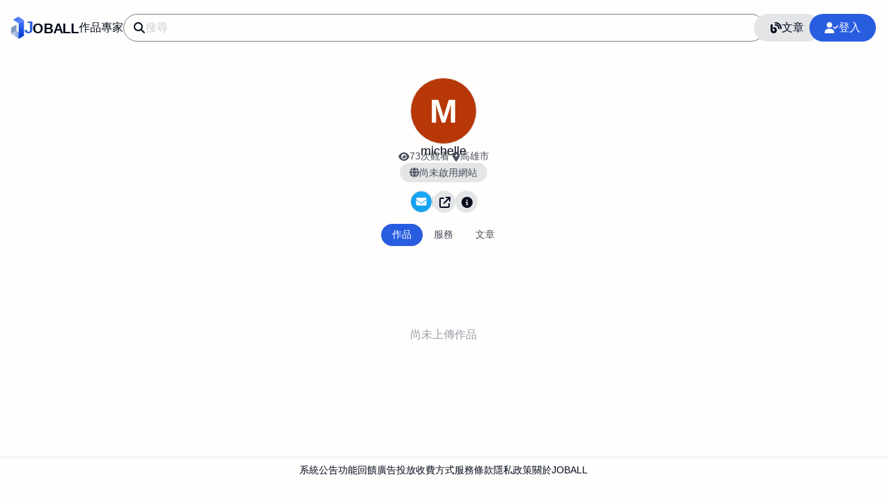

--- FILE ---
content_type: text/html; charset=utf-8
request_url: https://joball.tw/page/66f
body_size: 2874
content:
<!DOCTYPE html><html lang=zh-Hant-TW><head><meta charset=UTF-8><meta http-equiv=X-UA-Compatible content="IE=edge"><meta name=viewport content="width=device-width,user-scalable=1,initial-scale=1,maximum-scale=3,viewport-fit=cover"><meta name=mobile-web-app-capable content=yes><meta name=apple-mobile-web-app-capable content=yes><meta name=apple-mobile-web-app-status-bar-style content=default><meta name=robots content="index follow"><meta name=googlebot content="index follow"><title>michelle｜JOBALL找專家</title><meta name=title content=michelle｜JOBALL找專家><meta property=og:title content=michelle｜JOBALL找專家><meta property=twitter:title content=michelle｜JOBALL找專家><meta name=description content=""><meta property=og:description content=""><meta property=twitter:description content=""><meta property=og:image content=https://joball.tw/image/cover/square.jpg><meta property=twitter:image content=https://joball.tw/image/cover/square.jpg><link rel=apple-touch-icon href=https://joball.tw/logo.png><link rel=apple-touch-icon-precomposed href=https://joball.tw/logo.png><link rel=icon type=image/x-icon href=https://joball.tw/logo.png><meta name=theme-color content=#ffffff><meta property=og:site_name content=Joball.tw><meta property=og:type content=website><meta property=og:url content=https://joball.tw/page/66f><meta property=twitter:url content=https://joball.tw/page/66f><link rel=canonical href=https://joball.tw/page/66f><meta rel=alternate content=unsafe-url><link rel=home href=https://joball.tw><meta rel=copyright content="© 2024 帕登數位科技有限公司 Pardn ltd"><link rel=manifest href=/manifest.json><link rel=preconnect href=https://cdn.jsdelivr.net><link rel=preload href=https://cdn.jsdelivr.net/npm/@fortawesome/fontawesome-free@6.5.2/css/all.min.css as=style><link rel=stylesheet href=https://cdn.jsdelivr.net/npm/@fortawesome/fontawesome-free@6.5.2/css/all.min.css><link rel=preload href="/css/md-viewer.css?v=171458072" as=style><link rel=preload href="/css/index.css?v=171458072" as=style><link rel=stylesheet href="/css/md-viewer.css?v=171458072"><link rel=stylesheet href="/css/index.css?v=171458072"><link rel=preconnect href=https://joball-tw.firebaseapp.com crossorigin><link rel=preconnect href=https://s.ytimg.com crossorigin><link rel=preload href=https://www.gstatic.com/firebasejs/10.5.2/firebase-app.js as=script crossorigin=anonymous><link rel=preload href=https://www.gstatic.com/firebasejs/10.5.2/firebase-auth.js as=script crossorigin=anonymous><link rel=preload href="/js/PDExtension.min.js?v=1714187800" as=script><link rel=preload href=https://cdn.jsdelivr.net/npm/@pardnchiu/quickui@latest/dist/QuickUI.js as=script><link rel=preload href=https://cdn.jsdelivr.net/npm/@pardnchiu/renderjs@latest/dist/RenderJS.js as=script><link rel=preload href=https://cdn.jsdelivr.net/npm/@pardnchiu/nanomd@latest/dist/NanoMD.js as=script><link rel=preload href=https://cdn.jsdelivr.net/npm/@pardnchiu/flexplyr@latest/dist/FlexPlyr.js as=script><link rel=preload href=https://cdn.jsdelivr.net/npm/@pardnchiu/nanojson@latest/dist/NanoJSON.js as=script><script src="/js/PDExtension.min.js?v=1714187800" copyright="Pardn Ltd" defer></script><script src="/js/PDDialog.min.js?v=1714187800" defer></script><script src=https://www.youtube.com/iframe_api></script><script src="/js/PDPlayer.min.js?v=1714187800" defer></script><script src="/js/user-single.min.js?v=1714187800" type=module defer></script><link href=data:application/json,%7B%22path%22%3A%22%2Fuser%2Fsingle%2Falbum%22%2C%22contact%22%3A%5B%7B%22key%22%3A%22email%22%2C%22value%22%3A%222a82163bb62c4458f484d0bf869148e1%22%2C%22sort%22%3A4%7D%5D%2C%22album%22%3A%5B%5D%2C%22last%22%3Anull%2C%22data%22%3A%7B%22id%22%3A%2266f%22%2C%22self_id%22%3A%22%22%2C%22href%22%3A%22%2Fpage%2F66f%22%2C%22name%22%3A%22michelle%22%2C%22cv%22%3A%22%22%2C%22head%22%3A%7B%22src%22%3Anull%2C%22text%22%3A%22M%22%2C%22color%22%3A%22%23b73707%22%7D%2C%22locate%22%3A%22%E9%AB%98%E9%9B%84%E5%B8%82%22%2C%22date%22%3A%7B%22login%22%3Anull%2C%22signup%22%3A%222020%E5%B9%B401%E6%9C%8802%E6%97%A5-22%3A01%22%7D%2C%22total%22%3A%7B%22report%22%3A0%2C%22watch%22%3A%2273%22%7D%2C%22check%22%3A%7B%22is_owner%22%3Afalse%2C%22is_preview%22%3Afalse%2C%22is_hide%22%3Afalse%2C%22email_checked%22%3Afalse%2C%22inbox_enable%22%3Afalse%7D%2C%22state%22%3A0%2C%22album_mode%22%3A0%2C%22seo%22%3A%7B%22description%22%3A%22%22%7D%7D%7D as=fetch id=json_data><script type=application/ld+json>{"@context":"https://schema.org","@type":"ProfilePage","url":"https://joball.tw/page/66f","dateCreated":"2020-01-02T14:01:47.000Z","dateModified":"2020-01-02T14:01:47.000Z","mainEntity":{"@type":"Person","identifier":{"@type":"PropertyValue","name":"Auth ID","value":"66f"},"name":"michelle","alternateName":"michelle","description":"","email":"michelle@auyeung.net","contactPoint":[],"interactionStatistic":[{"@type":"InteractionCounter","interactionType":"https://schema.org/ViewAction","userInteractionCount":73}],"image":{"@type":"ImageObject","url":"https://joball.tw/image/cover/square.jpg","caption":"JOBALL找專家的方形封面圖"},"sameAs":[]}}</script><style>.dom-temp { display: none !important; }</style></head><body id=body-main class=df><nav id=nav><section><section class=left><a href=/ ><img src=/image/logo.svg alt="" width=19 height=32> <strong class=logo><span>J</span>OBALL</strong></a></section><section class=center><section><a href=/album title=探索作品>作品</a> <a href=/service title=尋找專家>專家</a></section><label><i class="fa-solid fa-magnifying-glass"></i> <input type=text placeholder=搜尋 @keydown=get_tag_list></label></section><section class=right><a class=mobile title=前往文章 href=/article><i class="fa-solid fa-blog"></i> </a><a class=desktop title=前往文章 href=/article><i class="fa-solid fa-blog"></i> 文章 </a><button class=mobile title=登入會員 @click=popLogin><i class="fa-solid fa-user mobile"></i></button> <button class="desktop clr" title=登入會員 @click=popLogin><i class="fa-solid fa-user-check"></i> 登入</button></section></section></nav><section><section class="page-single user"><section class=head><button title="用戶 [michelle] 的頭像"><b :bgcolor=#b73707>M</b></button> <strong>michelle </strong><em><i class="fa-solid fa-eye"></i> 73次觀看 <span></span> <i class="fa-solid fa-location-dot"></i> 高雄市 </em><a class=web href=# title=架站功能開發中.><i class="fa-solid fa-globe"></i> 尚未啟用網站</a><section class=contact><button title=開啟［email］聯絡方式 key=email val=2a82163bb62c4458f484d0bf869148e1 @click=contact data-report=0><img class=lazyload data-src="/image/icon/email.svg?v=1715176340" alt="Icon | JOBALL找專家"></button> <span></span><button title=分享頁面連結 @click=pop_share_data data-target=user data-target_id=66f data-self_id=""><i class="fa-solid fa-arrow-up-right-from-square"></i></button> <button title=檢舉/回報個人資料 @click=pop_report_data data-target=user data-target_id=66f><i class="fa-solid fa-circle-info"></i></button></section></section><section class=tab><a class=sel href=/page/66f>作品</a> <a href=/page/66f/service>服務</a> <a href=/page/66f/blog>文章</a></section></section></section><section id=search-result style="margin-top: 4rem;"><section hint=尚未上傳作品></section></section><footer id=footer><a href=/post>系統公告</a> <button @click=goFeedback>功能回饋</button> <button @click=showPopAdv>廣告投放</button> <button @click=showPopCharging>收費方式</button> <button @click=showPpoToS>服務條款</button> <button @click=showPopPrivacy>隱私政策</button> <button @click=showPopAbout>關於JOBALL</button></footer></body></html>

--- FILE ---
content_type: text/css; charset=UTF-8
request_url: https://joball.tw/css/index.css?v=171458072
body_size: 47808
content:
*{position:relative;margin:0;padding:0;font-size:1em;font-family:"Noto Sans TC",sans-serif;letter-spacing:0;border:none;outline:none;background-color:rgba(0,0,0,0);color:hsl(223, 82%, 6%);word-wrap:break-word;box-sizing:border-box;-ms-overflow-style:none;scrollbar-width:none;-webkit-overflow-scrolling:touch;touch-action:manipulation;-webkit-touch-callout:inherit;-webkit-user-select:inherit;-khtml-user-select:inherit;-moz-user-select:inherit;-ms-user-select:inherit;user-select:inherit}*::-webkit-scrollbar{display:none}*.rz::-webkit-scrollbar{display:block;width:.25rem;background-color:hsl(223, 14%, 97%)}*.rz::-webkit-scrollbar-thumb{background-color:hsl(223, 11%, 81%)}*.rz.vert{resize:vertical}* [user-select=false],* [user-select="0"]{-webkit-touch-callout:none;-webkit-user-select:none;-khtml-user-select:none;-moz-user-select:none;-ms-user-select:none;user-select:none}* [user-select=true],* [user-select="1"]{-webkit-touch-callout:initial;-webkit-user-select:initial;-khtml-user-select:initial;-moz-user-select:initial;-ms-user-select:initial;user-select:initial}*::before,*::after{box-sizing:border-box}a{text-decoration:none}img{content:url("[data-uri]");object-fit:cover;background-color:hsl(223, 4%, 90%)}img.out{content:url("[data-uri]") !important}img[src]:not([src=""]){content:unset;background-color:rgba(0,0,0,0)}textarea{resize:none}input,textarea,select{-webkit-appearance:none;-moz-appearance:none;appearance:none}input::placeholder,textarea::placeholder{color:hsl(223, 11%, 81%);opacity:1}input::-webkit-input-placeholder,textarea::-webkit-input-placeholder{color:hsl(223, 11%, 81%)}input::-ms-input-placeholder,textarea::-ms-input-placeholder{color:hsl(223, 11%, 81%)}a[href]:not([href=""]),button{cursor:pointer}span,b,strong,i,em,time{line-height:inherit;font-size:inherit;color:inherit}html{position:fixed;display:block;width:100%;height:100%;overflow:hidden}body{position:relative;display:block;width:100%;height:100%;background-color:#fffefc;overflow:hidden scroll}body:has(.pop){overflow:hidden}body.md{background-color:hsl(223, 4%, 90%)}body.md section.md-body{margin:0 auto !important;width:100%;max-width:45rem;background-color:#fffefc;box-shadow:0 .5rem .5rem rgba(0,0,0,.1019607843)}body.md section.md-body>section#md-preview{position:relative;font-size:1rem;padding:1rem;width:100%;opacity:1;transition:.3s;overflow:visible;text-align:left}body[ready="0"] *,body[ready="0"] *::before,body[ready="0"] *::after{transition:none !important}body>p.global-hint{z-index:1000;position:fixed;display:block;top:6rem;left:50%;transform:translateX(-50%);margin-right:-50%;padding:0 1rem;width:initial;max-width:20rem;text-align:center;line-height:2rem;background-color:hsl(223, 49%, 90%);color:hsl(223, 75%, 52%);border-radius:1rem;animation:global-hint-show .3s;-webkit-animation:global-hint-show .3s;-moz-animation:global-hint-show .3s;box-shadow:0 2px 4px rgba(0,0,0,.2039215686);transition:.3s}body>p.global-hint.hide{top:0;opacity:0}body>p.global-hint.del{opacity:0;transition-delay:.1s}@keyframes global-hint-show{0%{top:0;opacity:0;box-shadow:0 2px 4px rgba(0,0,0,0)}100%{top:6rem;opacity:1;box-shadow:0 2px 4px rgba(0,0,0,.2039215686)}}@-webkit-keyframes global-hint-show{0%{top:0;opacity:0;box-shadow:0 2px 4px rgba(0,0,0,0)}100%{top:6rem;opacity:1;box-shadow:0 2px 4px rgba(0,0,0,.2039215686)}}@-moz-keyframes global-hint-show{0%{top:0;opacity:0;box-shadow:0 2px 4px rgba(0,0,0,0)}100%{top:6rem;opacity:1;box-shadow:0 2px 4px rgba(0,0,0,.2039215686)}}body.builder[type=mobile] nav#mt>section section.bc i.fa-mobile-screen-button{color:hsl(223, 75%, 52%)}body.builder[type=mobile] nav#mt>section section.bc i.fa-desktop{color:#000}body.builder[type=mobile] section#mb>section.bc>section{max-width:414px !important}body.builder[type=tablet] nav#mt>section section.bc i.fa-tablet-screen-button{color:hsl(223, 75%, 52%)}body.builder[type=tablet] nav#mt>section section.bc i.fa-desktop{color:#000}body.builder[type=tablet] section#mb>section.bc>section{max-width:768px !important}body.builder[bl="1"] nav#mt>section section.bc svg.bl path{fill:hsl(223, 75%, 52%)}body.builder[bl="1"] section#mb>section.bl{margin-left:0}body.builder[bl="1"] section#mb>section.bc{width:calc(100% - 16rem)}body.builder[br="1"] nav#mt>section section.bc svg.br path{fill:hsl(223, 75%, 52%)}body.builder[br="1"] section#mb>section.br{margin-right:0}body.builder[br="1"] section#mb>section.bc{width:calc(100% - 22.5rem)}body.builder[br="1"] section#mb>section.bc-bottom{right:22.5rem}body.builder[br="1"] section#mb ul.path{right:0}body.builder[bl="1"][br="1"] section#mb>section.bc{width:calc(100% - 16rem - 22.5rem)}body.builder[bl="1"][br="1"] section#mb ul.path{right:0}body.builder nav#mt{position:sticky;top:0;left:0;right:0;height:4rem;border-bottom:1px solid rgba(0,0,0,.1019607843)}body.builder nav#mt.full>section{max-width:100%}body.builder nav#mt>section{position:absolute;display:flex;justify-content:space-between;align-items:center;left:0;right:0;margin:0 auto;padding:0 2rem;width:100%;max-width:64rem;height:100%}body.builder nav#mt>section section.bl{display:flex;align-items:center;gap:.5rem}body.builder nav#mt>section section.bl img.logo{width:2rem}body.builder nav#mt>section section.bl strong.logo{letter-spacing:-0.25px;font-size:1.25rem}body.builder nav#mt>section section.bl strong.logo span{letter-spacing:-1px;font-size:1.5rem;color:hsl(223, 75%, 52%)}body.builder nav#mt>section section.bc{position:absolute;display:flex;align-items:center;gap:1.5rem;top:0;left:50%;transform:translateX(-50%);height:100%}body.builder nav#mt>section section.bc i{width:1.25rem;text-align:center;cursor:pointer;transition:.2s}@media(hover: hover)and (pointer: fine){body.builder nav#mt>section section.bc i:hover{font-size:1.125rem}}body.builder nav#mt>section section.bc i.fa-desktop{color:hsl(223, 75%, 52%)}body.builder nav#mt>section section.bc svg{width:1.25rem;height:1rem;transition:.2s;cursor:pointer}@media(hover: hover)and (pointer: fine){body.builder nav#mt>section section.bc svg:hover{height:1.125rem}}body.builder nav#mt>section section.bc svg path{fill:#000}body.builder nav#mt>section section.bc div{width:1px;height:.75rem;background-color:rgba(0,0,0,.2)}body.builder nav#mt>section section.br{display:flex;align-items:center;gap:1.5rem}body.builder nav#mt>section section.br section{display:flex;align-items:center;gap:1rem}body.builder nav#mt>section section.br section button{display:flex;align-items:center;gap:.5rem;padding:0 1rem;line-height:2.5rem;background-color:hsl(223, 14%, 97%);border-radius:1.25rem}body.builder nav#mt>section section.br section button.clr{background-color:hsl(223, 75%, 52%);color:#fff}body.builder nav#mt>section section.br section button.pub{position:relative;padding:0 0 0 1rem;font-size:.875rem;background-color:rgba(0,0,0,0);color:hsl(223, 14%, 97%)}body.builder nav#mt>section section.br section button.pub::before{content:"";position:absolute;top:0;left:0;bottom:0;margin:auto 0;width:.5rem;height:.5rem;border-radius:50%;background-color:hsl(223, 14%, 97%)}body.builder nav#mt>section section.br section button i{font-size:inherit;color:inherit}body.builder nav#mt>section section.br img.head{width:2.75rem;height:2.75rem;border-radius:50%;border:.5px solid rgba(0,0,0,.0509803922);cursor:pointer}body.builder section#mb{display:flex;justify-content:space-between;width:100%;height:calc(100% - 4rem);background-color:rgba(0,0,0,.0509803922)}body.builder section#mb ul.tab{display:flex;list-style:none;width:100%}body.builder section#mb ul.tab[index="0"] li:nth-child(2),body.builder section#mb ul.tab[index="1"] li:nth-child(1){background-color:rgba(0,0,0,.0509803922)}body.builder section#mb ul.tab li{display:flex;justify-content:center;align-items:center;gap:.5rem;flex:1;line-height:2rem;text-align:center;font-size:.875rem;font-weight:500;cursor:pointer}body.builder section#mb ul.tab li i{width:1.25rem;text-align:center;font-size:inherit;color:inherit}body.builder section#mb ul.button{display:flex;flex-flow:row;gap:.5rem;padding:.75rem .5rem;width:100%;list-style:none;border-bottom:1px solid rgba(0,0,0,.1019607843)}body.builder section#mb ul.button.r2[index="0"] li:nth-child(1),body.builder section#mb ul.button.r3[index="0"] li:nth-child(1){background-color:hsl(223, 75%, 52%);color:#fff}body.builder section#mb ul.button.r2[index="1"] li:nth-child(2),body.builder section#mb ul.button.r3[index="1"] li:nth-child(2){background-color:hsl(223, 75%, 52%);color:#fff}body.builder section#mb ul.button.r2[index="2"] li:nth-child(3),body.builder section#mb ul.button.r3[index="2"] li:nth-child(3){background-color:hsl(223, 75%, 52%);color:#fff}body.builder section#mb ul.button.r2 li,body.builder section#mb ul.button.r3 li{gap:.5rem;font-size:.875rem}body.builder section#mb ul.button.r4[index="0"] li:nth-child(1){flex:2;gap:.5rem;font-size:.875rem;background-color:hsl(223, 75%, 52%);color:#fff}body.builder section#mb ul.button.r4[index="1"] li:nth-child(2){flex:2;gap:.5rem;font-size:.875rem;background-color:hsl(223, 75%, 52%);color:#fff}body.builder section#mb ul.button.r4[index="2"] li:nth-child(3){flex:2;gap:.5rem;font-size:.875rem;background-color:hsl(223, 75%, 52%);color:#fff}body.builder section#mb ul.button.r4[index="3"] li:nth-child(4){flex:2;gap:.5rem;font-size:.875rem;background-color:hsl(223, 75%, 52%);color:#fff}body.builder section#mb ul.button li{flex:1;display:flex;justify-content:center;align-items:center;gap:0;line-height:1.75rem;text-align:center;font-size:0;font-weight:500;border-radius:.5rem;transition:.3s;cursor:pointer}@media(hover: hover)and (pointer: fine){body.builder section#mb ul.button li:hover{background-color:hsl(223, 14%, 97%)}}body.builder section#mb ul.button li i{width:1.25rem;text-align:center;font-size:.875rem}body.builder section#mb ul.top{display:flex;justify-content:center;gap:.5rem;padding:.5rem 0}body.builder section#mb ul.top li{display:flex;flex:1;justify-content:center;align-items:center;gap:.5rem;height:1.75rem;text-align:center;font-size:.875rem;font-weight:500;border-radius:.5rem;transition:.3s;cursor:pointer}@media(hover: hover)and (pointer: fine){body.builder section#mb ul.top li:hover{background-color:hsl(223, 14%, 97%)}}body.builder section#mb ul.top li.clr{color:hsl(223, 75%, 52%)}body.builder section#mb ul.top li.del{color:red}body.builder section#mb ul.top li i{width:1.25rem;text-align:center;font-size:inherit;color:inherit}body.builder section#mb ul.path{position:fixed;z-index:10;display:none;flex-flow:row wrap;justify-content:center;gap:.25rem;right:-22.5rem;bottom:0;padding:.5rem;width:22.5rem;list-style:none;border-top:1px solid rgba(0,0,0,.1019607843);border-left:1px solid rgba(0,0,0,.1019607843);border-bottom:1px solid rgba(0,0,0,.1019607843);background-color:#fff;transition:.3s}body.builder section#mb ul.path:has(li){display:flex}body.builder section#mb ul.path li{font-size:.75rem;font-weight:500;transition:.3s;cursor:pointer}body.builder section#mb ul.path li:not(body.builder section#mb ul.path li:nth-child(1)):before{content:"▸";margin-right:.25rem;color:#000 !important}body.builder section#mb ul.path li:nth-last-child(1){pointer-events:none;color:hsl(223, 75%, 52%);cursor:auto}@media(hover: hover)and (pointer: fine){body.builder section#mb ul.path li:not(body.builder section#mb ul.path li:nth-last-child(1)):hover{color:hsl(223, 75%, 52%)}}body.builder section#mb>section.bl{display:flex;flex-shrink:0;flex-flow:column;align-items:flex-start;margin-left:-16rem;width:16rem;height:100%;background-color:#fffefc;border-right:1px solid rgba(0,0,0,.1019607843);transition:.3s}body.builder section#mb>section.bl section.pg{display:flex;flex-flow:column;flex-shrink:0;align-items:center;gap:.75rem;padding:1rem;width:100%;height:12rem;border-bottom:1px solid rgba(0,0,0,.1019607843);overflow:auto}body.builder section#mb>section.bl section.pg strong{width:100%;font-weight:500}body.builder section#mb>section.bl section.pg button{display:flex;align-items:center;gap:.5rem;padding:0 1rem;width:100%;line-height:2rem;text-align:left;font-size:.875rem;font-weight:400;background-color:hsl(223, 14%, 97%);border-radius:.5rem}body.builder section#mb>section.bl section.pg button:nth-last-child(1){margin-top:.25rem;width:initial;text-align:center;font-weight:500;background-color:hsl(223, 75%, 52%);color:#fff}body.builder section#mb>section.bl section.pg button:nth-last-child(1) i{width:1.25rem;text-align:center;font-size:inherit;color:inherit}body.builder section#mb>section.bc{display:block;width:100%;height:100%;overflow:scroll;transition:.3s}body.builder section#mb>section.bc>section{margin:0 auto;width:100%;max-width:100%;transition:.3s;container-type:inline-size;transform:rotate(0deg)}body.builder section#mb>section.bc>section>header>svg.mask,body.builder section#mb>section.bc>section>section>svg.mask{position:absolute;z-index:0}body.builder section#mb>section.bc>section>header>svg.mask.top,body.builder section#mb>section.bc>section>section>svg.mask.top{top:-1px;transform:rotate(180deg)}body.builder section#mb>section.bc>section>header>svg.mask.bottom,body.builder section#mb>section.bc>section>section>svg.mask.bottom{bottom:-1px}body.builder section#mb>section.bc>section *{pointer-events:inherit;box-sizing:content-box;overflow:visible}body.builder section#mb>section.bc>section *:not(i.fa-solid):not(i.fa-regular):not(i.fa-brands):not(input):not(textarea):not(select):not(img)::before{content:"";pointer-events:none;position:absolute;z-index:1;top:0;left:0;bottom:0;right:0}body.builder section#mb>section.bc>section *:not(i.fa-solid):not(i.fa-regular):not(i.fa-brands):not(input):not(textarea):not(select):not(img)::after{content:attr(tag);pointer-events:none;z-index:1;display:none;position:absolute;top:0;left:0;padding-left:.125rem;padding-right:.25rem;line-height:1rem;height:1rem;font-size:.5rem;font-weight:400;background-color:blue;color:#fff}@media(hover: hover)and (pointer: fine){body.builder section#mb>section.bc>section *:not(i.fa-solid):not(i.fa-regular):not(i.fa-brands):not(input):not(textarea):not(select):not(img):hover::before{border:1px dashed blue}}body.builder section#mb>section.bc>section *:not(i.fa-solid):not(i.fa-regular):not(i.fa-brands):not(input):not(textarea):not(select):not(img)[edit="1"]::before{border:2px solid blue}body.builder section#mb>section.bc>section *:not(i.fa-solid):not(i.fa-regular):not(i.fa-brands):not(input):not(textarea):not(select):not(img)[edit="1"]::after{display:block}body.builder section#mb>section.bc>section *:not(i.fa-solid):not(i.fa-regular):not(i.fa-brands):not(input):not(textarea):not(select):not(img)[parent="1"]::before{border:1px dashed red}body.builder section#mb>section.bc>section i.fa-solid,body.builder section#mb>section.bc>section i.fa-regular,body.builder section#mb>section.bc>section i.fa-brands{color:inherit;text-align:center;font-size:inherit}body.builder section#mb>section.bc>section i.fa-solid::after,body.builder section#mb>section.bc>section i.fa-regular::after,body.builder section#mb>section.bc>section i.fa-brands::after{content:"";position:absolute;top:0;left:0;bottom:0;right:0}@media(hover: hover)and (pointer: fine){body.builder section#mb>section.bc>section i.fa-solid:hover::after,body.builder section#mb>section.bc>section i.fa-regular:hover::after,body.builder section#mb>section.bc>section i.fa-brands:hover::after{border:1px dashed blue}}body.builder section#mb>section.bc>section i.fa-solid[edit="1"]::after,body.builder section#mb>section.bc>section i.fa-regular[edit="1"]::after,body.builder section#mb>section.bc>section i.fa-brands[edit="1"]::after{border:2px solid blue}body.builder section#mb>section.bc>section i.fa-solid[parent="1"]::after,body.builder section#mb>section.bc>section i.fa-regular[parent="1"]::after,body.builder section#mb>section.bc>section i.fa-brands[parent="1"]::after{border:1px dashed red}body.builder section#mb>section.bc>section input,body.builder section#mb>section.bc>section textarea,body.builder section#mb>section.bc>section select,body.builder section#mb>section.bc>section iframe{box-sizing:border-box;-webkit-appearance:auto;-moz-appearance:auto;appearance:auto}@media(hover: hover)and (pointer: fine){body.builder section#mb>section.bc>section input:hover,body.builder section#mb>section.bc>section textarea:hover,body.builder section#mb>section.bc>section select:hover,body.builder section#mb>section.bc>section iframe:hover{border:1px dashed blue}}body.builder section#mb>section.bc>section input[edit="1"],body.builder section#mb>section.bc>section textarea[edit="1"],body.builder section#mb>section.bc>section select[edit="1"],body.builder section#mb>section.bc>section iframe[edit="1"]{border:2px solid blue}body.builder section#mb>section.bc>section audio,body.builder section#mb>section.bc>section video,body.builder section#mb>section.bc>section img{pointer-events:inherit}@media(hover: hover)and (pointer: fine){body.builder section#mb>section.bc>section audio:hover,body.builder section#mb>section.bc>section video:hover,body.builder section#mb>section.bc>section img:hover{border:1px dashed blue}}body.builder section#mb>section.bc>section audio[edit="1"],body.builder section#mb>section.bc>section video[edit="1"],body.builder section#mb>section.bc>section img[edit="1"]{border:2px solid blue}body.builder section#mb>section.bc>section header,body.builder section#mb>section.bc>section nav,body.builder section#mb>section.bc>section section,body.builder section#mb>section.bc>section div,body.builder section#mb>section.bc>section article,body.builder section#mb>section.bc>section footer{position:relative;min-height:1rem}body.builder section#mb>section.bc>section header:empty,body.builder section#mb>section.bc>section nav:empty,body.builder section#mb>section.bc>section section:empty,body.builder section#mb>section.bc>section div:empty,body.builder section#mb>section.bc>section article:empty,body.builder section#mb>section.bc>section footer:empty{background-color:rgba(0,0,0,.0509803922)}body.builder section#mb>section.bc>section hr{margin:1rem 0;width:100%;height:2px;background-color:rgba(0,0,0,.0509803922)}body.builder section#mb>section.bc>section label textarea{display:block}body.builder section#mb>section.bc>section input{border:1px solid #000}body.builder section#mb>section.bc>section textarea{resize:auto;border:1px solid #000}body.builder section#mb>section.bc>section iframe.yt{width:30rem;aspect-ratio:16/9}body.builder section#mb>section.bc>section iframe.map{width:30rem;aspect-ratio:4/3}body.builder section#mb>section.bc>section h1{font-size:2rem;font-weight:bolder}body.builder section#mb>section.bc>section h2{font-size:1.5em;font-weight:bolder}body.builder section#mb>section.bc>section h3{font-size:1.17em;font-weight:bolder}body.builder section#mb>section.bc>section h4{font-size:1em;font-weight:bolder}body.builder section#mb>section.bc>section h5{font-size:.83em;font-weight:bolder}body.builder section#mb>section.bc>section h6{font-size:.67em;font-weight:bolder}body.builder section#mb>section.bc>section mark{background-color:hsl(223, 75%, 52%);color:#fff}body.builder section#mb>section.bc>section a{text-decoration:underline;color:hsl(223, 75%, 52%)}body.builder section#mb>section.bc>section button{padding:.25rem 1.25rem;background-color:hsl(223, 75%, 52%);color:#fff;border-radius:.5rem}body.builder section#mb>section.bc>section blockquote{padding:.5rem 0 .5rem .75rem;background-color:rgba(0,0,0,.0117647059);color:rgba(0,0,0,.5019607843);border-left:.25rem solid rgba(0,0,0,.1019607843)}body.builder section#mb>section.bc>section pre{line-height:1.75rem}body.builder section#mb>section.bc>section span{line-height:inherit;font-family:inherit;font-size:inherit;color:inherit}body.builder section#mb>section.bc>section table,body.builder section#mb>section.bc>section th,body.builder section#mb>section.bc>section td{border:1px solid #000;border-collapse:collapse}body.builder section#mb>section.bc>section ul{list-style:disc;list-style-position:inside}body.builder section#mb>section.bc>section ol{list-style:decimal;list-style-position:inside}body.builder section#mb>section.bc>section iframe{width:100%;max-width:40rem;aspect-ratio:4/3}body.builder section#mb>section.bc>section iframe section{position:relative;z-index:10000;width:100%;height:100%;background-color:red}body.builder section#mb>section.bc>section>nav[sn="001"]{position:sticky;display:flex;justify-content:center;z-index:100;top:0;width:100%;height:4rem;background-color:#fff}body.builder section#mb>section.bc>section>nav[sn="001"]>section{display:flex;justify-content:space-between;padding:0 1rem;width:100%;max-width:80rem}body.builder section#mb>section.bc>section>nav[sn="001"]>section>section{display:flex;align-items:center;gap:.5rem;height:100%}@media(max-width: 479.99px){body.builder section#mb>section.bc>section>nav[sn="001"]>section>section.right{display:none}}@container (max-width: 479.99px){body.builder section#mb>section.bc>section>nav[sn="001"]>section>section.right{display:none}}body.builder section#mb>section.bc>section>nav[sn="001"]>section>section strong{font-size:1.5rem;color:#000074}body.builder section#mb>section.bc>section>nav[sn="001"]>section>section a,body.builder section#mb>section.bc>section>nav[sn="001"]>section>section button{display:flex;align-items:center;gap:.5rem;padding:0 1rem;width:initial;line-height:2rem;height:2rem;border-radius:.5rem;font-size:.875rem;text-decoration:none;color:#000}body.builder section#mb>section.bc>section>nav[sn="001"]>section>section a.clr,body.builder section#mb>section.bc>section>nav[sn="001"]>section>section button.clr{background-color:#0000a8;color:#fff}body.builder section#mb>section.bc>section>nav[sn="001"]>section>section a img,body.builder section#mb>section.bc>section>nav[sn="001"]>section>section button img{width:2rem;height:2rem}body.builder section#mb>section.bc>section>nav[sn="001"]>section>section a p,body.builder section#mb>section.bc>section>nav[sn="001"]>section>section button p{color:inherit}body.builder section#mb>section.bc>section>nav[sn="001"]>section>section a i,body.builder section#mb>section.bc>section>nav[sn="001"]>section>section button i{font-size:.875rem;color:inherit}body.builder section#mb>section.bc>section>header[sn="001"]{display:flex;justify-content:center;width:100%;background-image:linear-gradient(to right bottom, red, purple)}body.builder section#mb>section.bc>section>header[sn="001"]>section{display:flex;justify-content:space-around;align-items:center;gap:1rem;padding:1rem;width:100%;max-width:80rem}@media(max-width: 799.99px){body.builder section#mb>section.bc>section>header[sn="001"]>section{flex-flow:column}}@container (max-width: 799.99px){body.builder section#mb>section.bc>section>header[sn="001"]>section{flex-flow:column}}body.builder section#mb>section.bc>section>header[sn="001"]>section>section{display:flex;flex-flow:column;align-items:center;gap:1rem;width:50%}@media(max-width: 799.99px){body.builder section#mb>section.bc>section>header[sn="001"]>section>section{width:100%}}@container (max-width: 799.99px){body.builder section#mb>section.bc>section>header[sn="001"]>section>section{width:100%}}body.builder section#mb>section.bc>section>header[sn="001"]>section>section>h1{font-weight:500;color:#fff}body.builder section#mb>section.bc>section>header[sn="001"]>section>section>p,body.builder section#mb>section.bc>section>header[sn="001"]>section>section>pre{color:#f0f0f0}body.builder section#mb>section.bc>section>header[sn="001"]>section>section>img{width:100%;height:auto}body.builder section#mb>section.bc>section>header[sn="001"]>section>section>section{display:flex;gap:1rem;width:100%}body.builder section#mb>section.bc>section>header[sn="001"]>section>section>section>a,body.builder section#mb>section.bc>section>header[sn="001"]>section>section>section>button{display:flex;align-items:center;gap:.75rem;padding:0 1.5rem;height:2rem;text-decoration:none;font-size:.875rem;color:#fff;border-radius:.5rem}body.builder section#mb>section.bc>section>header[sn="001"]>section>section>section>a.clr,body.builder section#mb>section.bc>section>header[sn="001"]>section>section>section>button.clr{background-color:#0dbb81}body.builder section#mb>section.bc>section section[sn="001"]{display:flex;justify-content:center;width:100%;background-color:#fff}body.builder section#mb>section.bc>section section[sn="001"]>section{display:flex;flex-flow:row wrap;justify-content:center;gap:1.5rem;padding:2rem 1rem;width:100%;max-width:80rem}body.builder section#mb>section.bc>section section[sn="001"]>section>section.heading{z-index:1;display:flex;flex-flow:column;align-items:center;width:100%;max-width:30rem}body.builder section#mb>section.bc>section section[sn="001"]>section>section.heading>em{padding:0 .75rem;line-height:1.25rem;font-size:car(--12);background-color:#e8faff;color:rgba(0,0,0,.5019607843);border-radius:.625rem}body.builder section#mb>section.bc>section section[sn="001"]>section>section.heading>strong{margin-top:1rem;font-size:1.5rem;color:#000}body.builder section#mb>section.bc>section section[sn="001"]>section>section.heading>p{margin-top:.75rem;line-height:1.5rem;text-align:center;font-size:.875rem;color:rgba(0,0,0,.5019607843)}body.builder section#mb>section.bc>section section[sn="001"]>section>section.list{z-index:1;display:flex;flex-flow:row wrap;justify-content:center;gap:1.5rem;width:100%}body.builder section#mb>section.bc>section section[sn="001"]>section>section.list>div{display:flex;flex-flow:column;align-items:center;padding-top:1rem;width:calc((100% - 4.5rem)/4)}@media(max-width: 479.99px){body.builder section#mb>section.bc>section section[sn="001"]>section>section.list>div{width:calc((100% - 1.5rem)/2)}}@container (max-width: 479.99px){body.builder section#mb>section.bc>section section[sn="001"]>section>section.list>div{width:calc((100% - 1.5rem)/2)}}body.builder section#mb>section.bc>section section[sn="001"]>section>section.list>div:nth-child(1n)>i{background-color:rgba(153,153,221,.6);color:#009}body.builder section#mb>section.bc>section section[sn="001"]>section>section.list>div:nth-child(2n)>i{background-color:rgba(153,221,153,.6);color:#090}body.builder section#mb>section.bc>section section[sn="001"]>section>section.list>div:nth-child(3n)>i{background-color:rgba(221,153,153,.6);color:#900}body.builder section#mb>section.bc>section section[sn="001"]>section>section.list>div:nth-child(4n)>i{background-color:rgba(221,221,153,.6);color:#990}body.builder section#mb>section.bc>section section[sn="001"]>section>section.list>div:nth-child(5n)>i{background-color:rgba(153,221,221,.6);color:#099}body.builder section#mb>section.bc>section section[sn="001"]>section>section.list>div:nth-child(6n)>i{background-color:rgba(221,153,221,.6);color:#909}body.builder section#mb>section.bc>section section[sn="001"]>section>section.list>div>i{width:4rem;height:4rem;line-height:4rem;font-size:2rem;text-align:center;border-radius:50%}body.builder section#mb>section.bc>section section[sn="001"]>section>section.list>div>strong{margin-top:.75rem;text-align:center;font-size:1rem;font-weight:500}body.builder section#mb>section.bc>section section[sn="001"]>section>section.list>div>p{margin-top:.25rem;text-align:center;font-size:.75rem;color:gray}body.builder section#mb>section.bc>section section[sn="002"]{display:flex;justify-content:center;width:100%;background-color:#fff}body.builder section#mb>section.bc>section section[sn="002"]>section{display:flex;flex-flow:row wrap;justify-content:center;gap:1.5rem;padding:2rem 1rem;width:100%;max-width:80rem}body.builder section#mb>section.bc>section section[sn="002"]>section>section.heading{z-index:1;display:flex;flex-flow:column;align-items:center;width:100%;max-width:30rem}body.builder section#mb>section.bc>section section[sn="002"]>section>section.heading>em{padding:0 .75rem;line-height:1.25rem;font-size:car(--12);background-color:#e8faff;color:rgba(0,0,0,.5019607843);border-radius:.625rem}body.builder section#mb>section.bc>section section[sn="002"]>section>section.heading>strong{margin-top:1rem;font-size:1.5rem;color:#000}body.builder section#mb>section.bc>section section[sn="002"]>section>section.heading>p{margin-top:.75rem;line-height:1.5rem;text-align:center;font-size:.875rem;color:rgba(0,0,0,.5019607843)}body.builder section#mb>section.bc>section section[sn="002"]>section>section.list{z-index:1;display:flex;flex-flow:row wrap;justify-content:center;gap:1.5rem;width:100%}body.builder section#mb>section.bc>section section[sn="002"]>section>section.list>div{display:flex;flex-flow:column;width:calc((100% - 3rem)/3);background-color:#fff;border-radius:1rem}@media(max-width: 479.99px){body.builder section#mb>section.bc>section section[sn="002"]>section>section.list>div{width:100%}}@container (max-width: 479.99px){body.builder section#mb>section.bc>section section[sn="002"]>section>section.list>div{width:100%}}body.builder section#mb>section.bc>section section[sn="002"]>section>section.list>div>section{display:flex;align-items:center;gap:1rem}body.builder section#mb>section.bc>section section[sn="002"]>section>section.list>div>section>img{width:4rem;height:4rem;border-radius:50%}body.builder section#mb>section.bc>section section[sn="002"]>section>section.list>div>section>section>strong{text-align:center;font-size:1rem;font-weight:500}body.builder section#mb>section.bc>section section[sn="002"]>section>section.list>div>section>section>p{font-size:.75rem;color:gray}body.builder section#mb>section.bc>section section[sn="002"]>section>section.list>div>p{display:block;margin-top:.25rem;font-size:.75rem;line-height:1.5rem;max-height:6rem;color:gray;overflow:hidden}body.builder section#mb>section.bc>section section[sn="003"]{display:flex;justify-content:center;width:100%;background-color:#1e252b}body.builder section#mb>section.bc>section section[sn="003"]>section{display:flex;flex-flow:column;align-items:center;gap:1.5rem;padding:2rem 1rem;width:100%;max-width:64rem}body.builder section#mb>section.bc>section section[sn="003"]>section>section.heading{z-index:1;display:flex;flex-flow:column;align-items:center;width:100%;max-width:30rem}body.builder section#mb>section.bc>section section[sn="003"]>section>section.heading>em{padding:0 .75rem;line-height:1.25rem;font-size:car(--12);background-color:#50b18d;color:#fff;border-radius:.625rem}body.builder section#mb>section.bc>section section[sn="003"]>section>section.heading>strong{margin-top:1rem;font-size:1.5rem;color:#fff}body.builder section#mb>section.bc>section section[sn="003"]>section>section.heading>p{margin-top:.75rem;line-height:1.5rem;text-align:center;font-size:.875rem;color:rgba(255,255,255,.5019607843)}body.builder section#mb>section.bc>section section[sn="003"]>section>section.list{z-index:1;display:flex;flex-flow:row wrap;justify-content:center;gap:1.5rem;width:100%}body.builder section#mb>section.bc>section section[sn="003"]>section>section.list>div{display:flex;gap:1rem;width:calc((100% - 1.5rem)/2)}body.builder section#mb>section.bc>section section[sn="003"]>section>section.list>div>i{flex-shrink:0;width:2rem;height:2rem;line-height:2rem;text-align:center;background-color:#50b18d;color:#fff;border-radius:50%}body.builder section#mb>section.bc>section section[sn="003"]>section>section.list>div>section>strong{font-weight:500;color:#fff}body.builder section#mb>section.bc>section section[sn="003"]>section>section.list>div>section>p{font-size:.75rem;color:rgba(255,255,255,.5019607843)}@media(max-width: 479.99px){body.builder section#mb>section.bc>section section[sn="003"]>section>section.list>div{padding:1rem 0;width:100%}}@container (max-width: 479.99px){body.builder section#mb>section.bc>section section[sn="003"]>section>section.list>div{padding:1rem 0;width:100%}}body.builder section#mb>section.bc>section section[sn="004"]{display:flex;justify-content:center;width:100%;background-color:#1e252b}body.builder section#mb>section.bc>section section[sn="004"]>section{display:flex;flex-flow:column;align-items:center;gap:1.5rem;padding:2rem 1rem;width:100%;max-width:80rem}body.builder section#mb>section.bc>section section[sn="004"]>section>section.heading{z-index:1;display:flex;flex-flow:column;align-items:center;width:100%;max-width:30rem}body.builder section#mb>section.bc>section section[sn="004"]>section>section.heading>em{padding:0 .75rem;line-height:1.25rem;font-size:car(--12);background-color:#50b18d;color:#fff;border-radius:.625rem}body.builder section#mb>section.bc>section section[sn="004"]>section>section.heading>strong{margin-top:1rem;font-size:1.5rem;color:#fff}body.builder section#mb>section.bc>section section[sn="004"]>section>section.heading>p{margin-top:.75rem;line-height:1.5rem;text-align:center;font-size:.875rem;color:rgba(255,255,255,.5019607843)}body.builder section#mb>section.bc>section section[sn="004"]>section>section.list{z-index:1;display:flex;flex-flow:row wrap;justify-content:center;gap:1.5rem;width:100%}body.builder section#mb>section.bc>section section[sn="004"]>section>section.list>a{display:flex;align-items:center;padding:0 1rem;gap:.75rem;line-height:2rem;text-decoration:none;font-size:.875rem;color:#fff;background-color:#50b18d;border-radius:.5rem}body.builder section#mb>section.bc>section section[sn="004"]>section>section.list>a>span>i{font-size:inherit;color:inherit}body.builder section#mb>section.bc>section section[sn="005"]{display:flex;justify-content:center;width:100%;background-color:#f1f5f9}body.builder section#mb>section.bc>section section[sn="005"]>section{display:flex;flex-flow:column;align-items:center;gap:1.5rem;padding:2rem 1rem;width:100%;max-width:80rem}body.builder section#mb>section.bc>section section[sn="005"]>section>section.heading{z-index:1;display:flex;flex-flow:column;align-items:center;width:100%;max-width:30rem}body.builder section#mb>section.bc>section section[sn="005"]>section>section.heading>em{padding:0 .75rem;line-height:1.25rem;font-size:car(--12);background-color:rgba(0,0,0,.0509803922);color:rgba(0,0,0,.5019607843);border-radius:.625rem}body.builder section#mb>section.bc>section section[sn="005"]>section>section.heading>strong{margin-top:1rem;font-size:1.5rem;color:#000}body.builder section#mb>section.bc>section section[sn="005"]>section>section.heading>p{margin-top:.75rem;line-height:1.5rem;text-align:center;font-size:.875rem;color:rgba(0,0,0,.5019607843)}body.builder section#mb>section.bc>section section[sn="005"]>section>section.list{z-index:1;display:flex;justify-content:center;align-items:center;gap:1.5rem;width:100%}@media(max-width: 799.99px){body.builder section#mb>section.bc>section section[sn="005"]>section>section.list{flex-flow:column}}@container (max-width: 799.99px){body.builder section#mb>section.bc>section section[sn="005"]>section>section.list{flex-flow:column}}body.builder section#mb>section.bc>section section[sn="005"]>section>section.list>div{display:flex;flex-flow:column;align-items:center;padding:1.5rem;width:calc((100% - 3rem)/3);background-color:#fff;border-radius:.5rem;box-shadow:0 .25rem .5rem rgba(0,0,0,.0509803922);box-sizing:border-box}@media(max-width: 799.99px){body.builder section#mb>section.bc>section section[sn="005"]>section>section.list>div{width:100%;max-width:30rem}}@container (max-width: 799.99px){body.builder section#mb>section.bc>section section[sn="005"]>section>section.list>div{width:100%;max-width:30rem}}body.builder section#mb>section.bc>section section[sn="005"]>section>section.list>div:nth-child(2)>em{background-color:#e4eef8;color:#50b18d;font-weight:500}body.builder section#mb>section.bc>section section[sn="005"]>section>section.list>div>em{padding:0 .75rem;line-height:1.25rem;font-size:.75rem;font-style:normal;background-color:#f1f5f9;color:#000;border-radius:.625rem}body.builder section#mb>section.bc>section section[sn="005"]>section>section.list>div>strong{margin-top:.5rem;font-weight:500}body.builder section#mb>section.bc>section section[sn="005"]>section>section.list>div>strong>span:nth-child(1){display:inline-block;vertical-align:top;margin-right:.25rem;line-height:2rem;font-size:1.25rem}body.builder section#mb>section.bc>section section[sn="005"]>section>section.list>div>strong>span:nth-child(2){display:inline-block;vertical-align:top;line-height:3rem;font-size:2.5rem}body.builder section#mb>section.bc>section section[sn="005"]>section>section.list>div>strong>span:nth-child(3){display:inline-block;vertical-align:bottom;margin-left:.25rem;line-height:2rem}body.builder section#mb>section.bc>section section[sn="005"]>section>section.list>div>ul{display:flex;flex-flow:column;gap:.5rem;margin-top:1rem;min-width:8rem;list-style:none}body.builder section#mb>section.bc>section section[sn="005"]>section>section.list>div>ul>li{display:flex;align-items:center;gap:1rem;font-size:.875rem}body.builder section#mb>section.bc>section section[sn="005"]>section>section.list>div>ul>li>i.fa-circle{color:rgba(0,0,0,.3019607843)}body.builder section#mb>section.bc>section section[sn="005"]>section>section.list>div>ul>li>i.fa-circle-check{color:#50b18d}body.builder section#mb>section.bc>section section[sn="005"]>section>section.list>div>ul>li>span{color:rgba(0,0,0,.5019607843)}body.builder section#mb>section.bc>section>section[sn="006"]{display:flex;justify-content:center;width:100%;background-color:#f1f5f9}body.builder section#mb>section.bc>section>section[sn="006"]>section{display:flex;justify-content:space-around;align-items:center;gap:1.5rem;padding:2rem 1rem;width:100%;max-width:80rem}@media(max-width: 799.99px){body.builder section#mb>section.bc>section>section[sn="006"]>section{flex-flow:column}}@container (max-width: 799.99px){body.builder section#mb>section.bc>section>section[sn="006"]>section{flex-flow:column}}body.builder section#mb>section.bc>section>section[sn="006"]>section>section{display:flex;flex-flow:column;align-items:flex-start;width:50%}@media(max-width: 799.99px){body.builder section#mb>section.bc>section>section[sn="006"]>section>section{width:100%;max-width:30rem}}@container (max-width: 799.99px){body.builder section#mb>section.bc>section>section[sn="006"]>section>section{width:100%;max-width:30rem}}body.builder section#mb>section.bc>section>section[sn="006"]>section>section>img{max-width:100%}body.builder section#mb>section.bc>section>section[sn="006"]>section>section>em{padding:0 .75rem;line-height:1.25rem;font-size:car(--12);background-color:rgba(0,0,0,.0509803922);color:rgba(0,0,0,.5019607843);border-radius:.625rem}body.builder section#mb>section.bc>section>section[sn="006"]>section>section>strong{margin-top:1rem;font-size:1.5rem;color:#000}body.builder section#mb>section.bc>section>section[sn="006"]>section>section>p{margin-top:.75rem;line-height:1.5rem;font-size:.875rem;color:rgba(0,0,0,.5019607843)}body.builder section#mb>section.bc>section>section[sn="006"]>section>section>ul{display:flex;flex-flow:row wrap;gap:1rem;margin-top:1.5rem;list-style:none}body.builder section#mb>section.bc>section>section[sn="006"]>section>section>ul>li{display:flex;flex-flow:column;align-items:flex-start;width:calc((100% - 1rem)/2)}body.builder section#mb>section.bc>section>section[sn="006"]>section>section>ul>li>strong{font-size:1.125rem;font-weight:500}body.builder section#mb>section.bc>section>section[sn="006"]>section>section>ul>li>p{margin-top:.5rem;font-size:.875rem;color:rgba(0,0,0,.5019607843)}body.builder section#mb>section.bc>section>section[sn="006"]>section>section>ul>li>a{display:flex;align-items:center;margin-top:.5rem;text-decoration:none;font-size:.875rem;color:#50b18d}body.builder section#mb>section.bc>section>section[sn="006"]>section>section>ul>li>a>i{margin-left:.5rem}body.builder section#mb>section.bc>section section[sn="007"]{display:flex;justify-content:center;width:100%;background-color:#f1f5f9}body.builder section#mb>section.bc>section section[sn="007"]>section{display:flex;flex-flow:row wrap;justify-content:center;gap:1.5rem;padding:2rem 1rem;width:100%;max-width:80rem}body.builder section#mb>section.bc>section section[sn="007"]>section>section.heading{z-index:1;display:flex;flex-flow:column;align-items:center;width:100%;max-width:30rem}body.builder section#mb>section.bc>section section[sn="007"]>section>section.heading>em{padding:0 .75rem;line-height:1.25rem;font-size:car(--12);background-color:rgba(0,0,0,.0509803922);color:rgba(0,0,0,.5019607843);border-radius:.625rem}body.builder section#mb>section.bc>section section[sn="007"]>section>section.heading>strong{margin-top:1rem;font-size:1.5rem;color:#000}body.builder section#mb>section.bc>section section[sn="007"]>section>section.heading>p{margin-top:.75rem;line-height:1.5rem;text-align:center;font-size:.875rem;color:rgba(0,0,0,.5019607843)}body.builder section#mb>section.bc>section section[sn="007"]>section>section.list{z-index:1;display:flex;flex-flow:row wrap;justify-content:center;gap:1.5rem;width:100%}body.builder section#mb>section.bc>section section[sn="007"]>section>section.list>div{display:flex;align-items:center;gap:1rem;padding:1.5rem 1rem;width:100%;background-color:#fff;border-radius:.5rem;box-shadow:0 .25rem .5rem rgba(0,0,0,.0509803922)}body.builder section#mb>section.bc>section section[sn="007"]>section>section.list>div>i{flex-shrink:0;width:3rem;height:3rem;line-height:3rem;background-image:linear-gradient(to right bottom, red, purple);color:#fff;border-radius:50%}body.builder section#mb>section.bc>section section[sn="007"]>section>section.list>div>section>strong{text-align:center;font-size:1rem;font-weight:500}body.builder section#mb>section.bc>section section[sn="007"]>section>section.list>div>section>p{margin-top:.25rem;font-size:.75rem;color:gray}body.builder section#mb>section.bc>section section[sn="008"]{display:flex;justify-content:center;width:100%;background-color:#fff}body.builder section#mb>section.bc>section section[sn="008"]>section{display:flex;flex-flow:row wrap;justify-content:center;gap:1.5rem;padding:2rem 1rem;width:100%;max-width:80rem}body.builder section#mb>section.bc>section section[sn="008"]>section>section.heading{z-index:1;display:flex;flex-flow:column;align-items:center;width:100%;max-width:30rem}body.builder section#mb>section.bc>section section[sn="008"]>section>section.heading>em{padding:0 .75rem;line-height:1.25rem;font-size:car(--12);background-color:#e8faff;color:rgba(0,0,0,.5019607843);border-radius:.625rem}body.builder section#mb>section.bc>section section[sn="008"]>section>section.heading>strong{margin-top:1rem;font-size:1.5rem;color:#000}body.builder section#mb>section.bc>section section[sn="008"]>section>section.heading>p{margin-top:.75rem;line-height:1.5rem;text-align:center;font-size:.875rem;color:rgba(0,0,0,.5019607843)}body.builder section#mb>section.bc>section section[sn="008"]>section>section.list{z-index:1;display:flex;justify-content:space-between;align-items:center;gap:1.5rem;width:100%}@media(max-width: 499.99px){body.builder section#mb>section.bc>section section[sn="008"]>section>section.list{flex-flow:column}}@container (max-width: 499.99px){body.builder section#mb>section.bc>section section[sn="008"]>section>section.list{flex-flow:column}}body.builder section#mb>section.bc>section section[sn="008"]>section>section.list>section.left{display:flex;flex-flow:column;align-items:flex-start}@media(max-width: 499.99px){body.builder section#mb>section.bc>section section[sn="008"]>section>section.list>section.left{align-items:center}}@container (max-width: 499.99px){body.builder section#mb>section.bc>section section[sn="008"]>section>section.list>section.left{align-items:center}}body.builder section#mb>section.bc>section section[sn="008"]>section>section.list>section.left>strong{font-size:1.125rem;text-align:center}body.builder section#mb>section.bc>section section[sn="008"]>section>section.list>section.left>p{font-size:.875rem;color:rgba(0,0,0,.5019607843);text-align:center}body.builder section#mb>section.bc>section section[sn="008"]>section>section.list>section.right{display:flex;gap:1rem}body.builder section#mb>section.bc>section section[sn="008"]>section>section.list>section.right>a{display:flex;align-items:center;padding:0 .75rem;height:2rem;text-decoration:none;font-size:.875rem;background-color:#50b18d;color:#fff;border-radius:.25rem}body.builder section#mb>section.bc>section section[sn="008"]>section>section.list>section.right>a>i{margin-left:.5rem}body.builder section#mb>section.bc-bottom{position:fixed;z-index:11;display:flex;align-items:center;gap:1rem;padding-right:0;bottom:2rem;width:0;height:3rem;color:#fff;overflow:hidden;transition:.3s}body.builder section#mb>section.bc-bottom.show{padding-right:2rem;width:5rem}body.builder section#mb>section.bc-bottom>button{display:flex;justify-content:center;align-items:center;flex-shrink:0;width:3rem;height:3rem;background-color:hsl(223, 75%, 52%);color:#fff;border-radius:50%;overflow:hidden;transition:.3s}@media(hover: hover)and (pointer: fine){body.builder section#mb>section.bc-bottom>button:hover{background-color:hsl(223, 47%, 48%)}}body.builder section#mb>section.bc-bottom>button i{color:inherit}body.builder section#mb>section.bc-bottom>button svg{width:100%;height:100%;max-width:1.5rem;max-height:1.5rem}body.builder section#mb>section.bc-bottom>button svg path{fill:#fff}body.builder section#mb>section.br{display:flex;flex-shrink:0;flex-flow:column;margin-right:-22.5rem;width:22.5rem;height:100%;background-color:#fffefc;border-left:1px solid rgba(0,0,0,.1019607843);transition:.3s}body.builder section#mb section.body{display:flex;flex-flow:column;padding:0 1rem 5rem;width:100%;overflow:hidden scroll}body.builder section#mb section.body>section{display:flex;flex-flow:column;align-items:flex-start;gap:.75rem;padding:.75rem 0;width:100%;list-style:none;border-bottom:1px solid rgba(0,0,0,0)}body.builder section#mb section.body>section.none{display:none}body.builder section#mb section.body>section.hide{border-bottom:1px solid rgba(0,0,0,.1019607843)}body.builder section#mb section.body>section.hide>button i{transform:rotate(0)}body.builder section#mb section.body>section.hide section{margin-top:-0.75rem;max-height:0;opacity:0;overflow:hidden}body.builder section#mb section.body>section>button{text-align:left;font-size:.875rem;font-weight:500;color:hsl(223, 75%, 52%)}body.builder section#mb section.body>section>button i{margin-left:.5rem;font-size:inherit;color:inherit;transition:.3s;transform:rotate(90deg)}body.builder section#mb section.body>section>section{display:flex;flex-flow:row wrap;gap:.75rem 1rem;margin-top:0;width:100%;transition:.3s}body.builder section#mb section.body>section>section img{display:block;width:100%;border-radius:.5rem;border:1px solid rgba(0,0,0,.0509803922);cursor:pointer}body.builder section#mb section.body>section>section>p{padding:.5rem 0;width:100%;text-align:center;font-size:.625rem;font-weight:500}body.builder section#mb section.body>section>section>p::before,body.builder section#mb section.body>section>section>p::after{padding:.5rem;content:"——"}body.builder section#mb section.body>section>section.input label{position:relative;width:100%;font-size:.625rem;font-weight:500}body.builder section#mb section.body>section>section.input label.r2{width:calc((100% - 1rem)/2)}body.builder section#mb section.body>section>section.input label.r3{width:calc((100% - 2rem)/3)}body.builder section#mb section.body>section>section.input label.r4{width:calc((100% - 3rem)/4)}body.builder section#mb section.body>section>section.input label.file input[type=file]::before{padding-left:1.125rem;width:calc(100% - 1.125rem)}body.builder section#mb section.body>section>section.input label.file i{display:block}@media(hover: hover)and (pointer: fine){body.builder section#mb section.body>section>section.input label a[href]:not([href=""]):hover i{opacity:1}}body.builder section#mb section.body>section>section.input label a i{margin-left:.25rem;font-size:inherit;opacity:0;transition:.3s}body.builder section#mb section.body>section>section.input label select,body.builder section#mb section.body>section>section.input label input,body.builder section#mb section.body>section>section.input label textarea{position:relative;margin-top:.25rem;padding:0 .5rem;width:100%;line-height:2rem;text-align:center;text-align-last:center;-moz-text-align-last:center;font-size:.75rem;font-weight:400;border:1px solid rgba(0,0,0,.1019607843);border-radius:.5rem}body.builder section#mb section.body>section>section.input label select[type=color],body.builder section#mb section.body>section>section.input label input[type=color],body.builder section#mb section.body>section>section.input label textarea[type=color]{height:2.125rem;cursor:pointer}body.builder section#mb section.body>section>section.input label select[type=file],body.builder section#mb section.body>section>section.input label input[type=file],body.builder section#mb section.body>section>section.input label textarea[type=file]{height:2.125rem;cursor:pointer}body.builder section#mb section.body>section>section.input label select[type=file]::before,body.builder section#mb section.body>section>section.input label input[type=file]::before,body.builder section#mb section.body>section>section.input label textarea[type=file]::before{content:attr(placeholder);position:absolute;top:0;left:0;bottom:0;right:0;width:100%;height:100%;font-size:.75rem;background-color:#fffefc;border-radius:inherit}body.builder section#mb section.body>section>section.input label select{cursor:pointer}body.builder section#mb section.body>section>section.input label textarea{height:10rem;text-align:left;text-align-last:left;-moz-text-align-last:left}body.builder section#mb section.body>section>section.input label>i{position:absolute;display:none;left:.5rem;bottom:.4375rem;width:1.25rem;height:1.25rem;line-height:1.25rem;text-align:center;border-radius:.625rem;transition:.3s;cursor:pointer}@media(hover: hover)and (pointer: fine){body.builder section#mb section.body>section>section.input label>i:hover{background-color:hsl(223, 14%, 97%)}}body.builder section#mb section.body>section>section.child div{display:flex;justify-content:space-between;width:100%;border-bottom:1px solid rgba(0,0,0,.1019607843)}body.builder section#mb section.body>section>section.child div button{display:flex;align-items:center;gap:.5rem;height:3.75rem;font-size:.875rem;font-weight:500}body.builder section#mb section.body>section>section.child div section:nth-last-child(1){display:flex;align-items:center;gap:1rem}body.builder section#mb section.body>section>section.child div section:nth-last-child(1) i{color:rgba(0,0,0,.5019607843);cursor:pointer}body.builder section#mb section.body>section>section.tag button{display:flex;flex-flow:column;justify-content:center;align-items:center;width:calc((100% - 1rem)/2);aspect-ratio:1/1;background-color:#fff;border-radius:1rem;border:1px solid rgba(0,0,0,.1019607843)}body.builder section#mb section.body>section>section.tag button strong{font-size:.875rem;font-weight:500}body.builder section#mb section.body>section>section.tag button p{font-size:.75rem;color:hsl(223, 75%, 52%)}body.builder section#mb section.body>section>section.tag button i{margin-top:1rem}body.builder #color-picker{position:fixed;display:flex;align-items:center;z-index:10000;top:100%;left:0;bottom:0;right:0;width:100%;height:100%;background-color:rgba(0,0,0,0);backdrop-filter:blur(0);-webkit-backdrop-filter:blur(0);opacity:0;transition:.3s;transition-delay:.15s,0s,0s,0s,.15s;transition-property:top,background-color,backdrop-filter,opacity,-webkit-backdrop-filter}body.builder #color-picker.show{top:0;opacity:1;background-color:rgba(0,0,0,.5);backdrop-filter:blur(1rem);-webkit-backdrop-filter:blur(1rem);opacity:1;transition-delay:0s,.15s,.15s,.15s,.15s;transition-property:top,background-color,backdrop-filter,-webkit-backdrop-filter,opacity}body.builder #color-picker>section{display:flex;flex-flow:column;justify-content:center;align-items:center;gap:2rem;margin:0 auto;width:100%}body.builder #color-picker>section div{position:fixed;z-index:10;top:calc((100vh - .5rem - 5rem)/2);left:calc((100vw - .5rem)/2);width:.25rem;height:.25rem;outline:2px solid #fff;border-radius:50%;display:none}body.builder #color-picker>section canvas{position:relative;margin:auto;width:25rem;height:25rem;border-radius:50%;border:1px solid rgba(255,255,255,.1019607843)}body.builder #color-picker>section section{display:flex;justify-content:center;align-items:center;height:3rem}body.builder #color-picker>section section span{position:relative;z-index:1;display:block;margin-right:-3rem;width:3rem;height:3rem;background-color:#000;border-radius:1.5rem;border:.25rem solid #fff;transition:.4s}body.builder #color-picker>section section input{position:relative;z-index:0;padding-left:3rem;padding-right:4.25rem;width:20rem;height:3rem;line-height:3rem;text-align:center;font-size:.875rem;background-color:#fbfbfb;border-radius:1.5rem}body.builder #color-picker>section section button{position:relative;z-index:1;margin-left:-4rem;width:3.5rem;height:2rem;font-size:.875rem;font-weight:500;background-color:hsl(223, 75%, 52%);color:#fff;border-radius:1rem;transition:.4s}@media(hover: hover)and (pointer: fine){body.builder #color-picker>section section button:hover{background-color:hsl(223, 47%, 48%)}}body.home{overflow:hidden}body.home>nav{position:relative;width:100%;background-color:#fffefc}body.home>nav>section{display:flex;justify-content:space-between;align-items:center;margin:0 auto;padding:0 1rem;width:100%;max-width:90rem;height:5rem}body.home>nav>section>section{display:flex;align-items:center;gap:1rem}body.home>nav>section>section>svg{height:2.75rem}body.home>nav>section>section>a{margin:0 .5rem;font-weight:500}body.home>nav>section>section>a.sel{margin:0;padding:0 1rem;height:2.5rem;line-height:2.5rem;background-color:hsl(223, 82%, 6%);color:#fff;border-radius:1.25rem}body.home>nav>section>section>button{display:flex;align-items:center;gap:.5rem;padding:0 1rem;height:2.5rem;line-height:2.5rem;background-color:#e6e6e6;border-radius:1.25rem}body.home>nav>section>section>button.clr{background-color:hsl(223, 75%, 52%);color:#fff}body.home>header{position:relative;height:calc(100% - 5rem)}body.home>header>section:nth-child(1){display:flex;flex-flow:column;justify-content:space-around;align-items:center;margin:0 auto;padding:0 1rem;width:100%;max-width:90rem;height:calc(100% - 3rem)}body.home>header>section:nth-child(1)>h1{font-size:3.5rem;text-align:center}body.home>header>section:nth-child(1)>h1 strong{display:block;margin-top:1rem;color:hsl(223, 75%, 52%)}body.home>header>section:nth-child(1)>section:nth-child(2){display:flex;flex-flow:row wrap;gap:1rem;height:32rem;overflow:hidden}body.home>header>section:nth-child(1)>section:nth-child(2)>img{flex-grow:1;height:10rem;border-radius:1rem}body.home>header>section:nth-child(2){position:absolute;left:0;bottom:0;right:0;display:flex;justify-content:center;align-items:center;width:100vw;height:3rem;background-color:#daedff}body.home>header>section:nth-child(2)>button{display:flex;gap:.5rem;align-items:center}body.home[page="0"] nav{margin-top:0;transition:.5s}body.home[page="1"] nav{margin-top:-100vh;transition:.5s}body.home[page="2"] nav{margin-top:-200vh;transition:.5s}body.home[page="3"] nav{margin-top:-300vh;transition:.5s}body.home[page="4"] nav{margin-top:-400vh;transition:.5s}body.home>section{position:relative;width:100%;height:100%}body.home>section>section:not(section.bg){display:flex;justify-content:center;align-items:center;margin:0 auto;width:100%;max-width:90rem;height:100%;gap:2rem}body.home>section>section:not(section.bg)>section{display:flex;flex-flow:column;align-items:center;gap:1.5rem;padding:0 1rem;width:50%}body.home>section>section:not(section.bg)>section h2,body.home>section>section:not(section.bg)>section h3{text-align:center;font-size:3.5rem}body.home>section>section:not(section.bg)>section p{text-align:center;font-size:1.75rem}body.home>section>section:not(section.bg)>section a{padding:0 2rem;height:3rem;line-height:3rem;font-size:1.25rem;border-radius:1.5rem}body.home>section>section.bg{position:absolute;display:flex;flex-flow:row wrap;gap:1rem;width:100%;height:100%;overflow:hidden}body.home>section>section.bg>img{flex-grow:1;height:10rem;border-radius:1rem}body.home>section>section.bg::after{content:"";position:absolute;top:0;left:0;bottom:0;right:0;width:100%;height:100%;background-color:hsl(223, 14%, 97%);backdrop-filter:blur(0.5rem);-webkit-backdrop-filter:blur(0.5rem)}body.home>section:nth-child(3){background-color:#daedff}body.home>section:nth-child(3) h2,body.home>section:nth-child(3) p{color:#0d4680}body.home>section:nth-child(3) a{background-color:#0d4680;color:#fff}body.home>section:nth-child(4){background-color:#daffed}body.home>section:nth-child(4) h2,body.home>section:nth-child(4) p{color:#084d2a}body.home>section:nth-child(4) a{background-color:#084d2a;color:#fff}body.home>section:nth-child(5){background-color:#ffe3da}body.home>section:nth-child(5) h2,body.home>section:nth-child(5) p{color:#4d1908}body.home>section:nth-child(5) a{background-color:#4d1908;color:#fff}body.home>section:nth-child(6) h3{color:#fff;text-align:left !important}body.df>nav{position:sticky;z-index:1000;top:0;left:0;right:0;background-color:#fffefc}body.df>nav>section{position:relative;display:flex;justify-content:space-between;align-items:center;gap:1rem;margin:0 auto;max-width:90rem;transition:.3s;padding:0 .5rem;height:4rem}@media screen and (min-width: 30rem){body.df>nav>section{padding:0 1rem;height:5rem}}body.df>nav>section section.left{display:flex;justify-content:flex-start;align-items:center;gap:.5rem}body.df>nav>section section.left a{display:flex;justify-content:flex-start;align-items:center;gap:.5rem}body.df>nav>section section.left svg{flex-shrink:0;height:2.75rem}body.df>nav>section section.left strong.logo{letter-spacing:-0.25px;font-size:1.25rem;white-space:nowrap;overflow:hidden;transition:.3s;margin-left:-0.5rem;max-width:0;opacity:0}@media screen and (min-width: 30rem){body.df>nav>section section.left strong.logo{margin-left:0;max-width:5rem;opacity:1}}body.df>nav>section section.left strong.logo span{letter-spacing:-1px;font-size:1.5rem;color:hsl(223, 75%, 52%)}body.df>nav>section section.center{display:flex;justify-content:flex-end;align-items:center;gap:1rem;flex-grow:1;flex-shrink:1}body.df>nav>section section.center section{display:flex;justify-content:flex-end;align-items:center;gap:1.5rem}body.df>nav>section section.center section:has(a.sel){gap:1rem}body.df>nav>section section.center section>a,body.df>nav>section section.center section>p{flex-shrink:0;white-space:nowrap}body.df>nav>section section.center section>a.sel,body.df>nav>section section.center section>p.sel{margin:0;padding:0 1rem;height:2.5rem;line-height:2.5rem;background-color:hsl(223, 82%, 6%);color:#fff;border-radius:1.25rem}body.df>nav>section section.center section>a a,body.df>nav>section section.center section>p a{color:inherit}body.df>nav>section section.center label{display:flex;flex-shrink:1;align-items:center;height:2.5rem;border-radius:1.25rem;transition:.3s;gap:.5rem;padding:0;width:1.25rem;border:1px solid rgba(0,0,0,0)}@media screen and (min-width: 50rem){body.df>nav>section section.center label{padding:.75rem;width:100%;border:1px solid hsl(223, 1%, 50%)}}body.df>nav>section section.center label i{width:1.25rem;text-align:center}body.df>nav>section section.center label input{width:100%;line-height:2.5rem}body.df>nav>section section.right{display:flex;justify-content:flex-end;align-items:center;gap:1rem}body.df>nav>section section.right a,body.df>nav>section section.right button{display:flex;justify-content:center;align-items:center;gap:.5rem;width:1.25rem;line-height:2rem}@media screen and (min-width: 64rem){body.df>nav>section section.right a,body.df>nav>section section.right button{line-height:2.5rem}}body.df>nav>section section.right a *,body.df>nav>section section.right button *{pointer-events:none}body.df>nav>section section.right a.mobile,body.df>nav>section section.right button.mobile{margin-right:0;width:1.25rem;height:2rem;line-height:2rem;opacity:1;transition:.3s}@media screen and (min-width: 50rem){body.df>nav>section section.right a.mobile,body.df>nav>section section.right button.mobile{margin-right:-1rem;width:0;opacity:0}}body.df>nav>section section.right a.desktop,body.df>nav>section section.right button.desktop{height:2.5rem;line-height:2.5rem;border-radius:1.25rem;background-color:hsl(223, 4%, 90%);white-space:nowrap;transition:.3s;margin-left:-1rem;padding:0;width:0;opacity:0}@media screen and (min-width: 50rem){body.df>nav>section section.right a.desktop,body.df>nav>section section.right button.desktop{margin-left:0;padding:0 1rem;width:6rem;opacity:1}}@media(hover: hover)and (pointer: fine){body.df>nav>section section.right a.desktop:hover,body.df>nav>section section.right button.desktop:hover{top:-0.5px;box-shadow:0 2px 4px rgba(0,0,0,.2039215686)}body.df>nav>section section.right a.desktop:active,body.df>nav>section section.right button.desktop:active{top:.5px;box-shadow:0 2px 4px rgba(0,0,0,0)}}body.df>nav>section section.right a.desktop.clr,body.df>nav>section section.right button.desktop.clr{background-color:hsl(223, 75%, 52%);color:#fff}body.df>nav>section section.right a.desktop.sel,body.df>nav>section section.right button.desktop.sel{background-color:hsl(223, 82%, 6%);color:#fff}body.df>nav>section section.right a.head,body.df>nav>section section.right button.head{padding:0;border-radius:50%;transition:.3s;width:2rem;height:2rem}@media screen and (min-width: 50rem){body.df>nav>section section.right a.head,body.df>nav>section section.right button.head{width:2.5rem;height:2.5rem}}@media(hover: hover)and (pointer: fine){body.df>nav>section section.right a.head:hover,body.df>nav>section section.right button.head:hover{top:-0.5px;box-shadow:0 2px 4px rgba(0,0,0,.2039215686)}body.df>nav>section section.right a.head:active,body.df>nav>section section.right button.head:active{top:.5px;box-shadow:0 2px 4px rgba(0,0,0,0)}}body.df>nav>section section.right a.head[count]:not([count=""]):not([count="0"]):after,body.df>nav>section section.right button.head[count]:not([count=""]):not([count="0"]):after{content:attr(count);position:absolute;top:-0.5rem;right:-0.5rem;width:1.5rem;height:1.5rem;line-height:1.5rem;text-align:center;font-size:.75rem;font-weight:500;background-color:hsl(5, 75%, 52%);color:#fff;border-radius:50%}body.df>nav>section section.right a.head img,body.df>nav>section section.right a.head b,body.df>nav>section section.right button.head img,body.df>nav>section section.right button.head b{border-radius:inherit;pointer-events:none;text-align:center;color:#fff;width:2rem;height:2rem;line-height:2rem;font-size:1rem}@media screen and (min-width: 50rem){body.df>nav>section section.right a.head img,body.df>nav>section section.right a.head b,body.df>nav>section section.right button.head img,body.df>nav>section section.right button.head b{width:2.5rem;height:2.5rem;line-height:2.5rem;font-size:1.25rem}}body.df>nav>section section.tab-pop{position:fixed;display:flex;justify-content:flex-end;align-items:flex-start;top:0;right:0;transition:.3s;padding:0}@media screen and (min-width: 640px){body.df>nav>section section.tab-pop{padding:.75rem .75rem 0 0;gap:1rem}}@media screen and (min-width: 1440px){body.df>nav>section section.tab-pop{padding:.75rem calc((100vw - 1440px)/2 + .75rem) 0 0}}body.df>nav>section section.tab-pop.hide{top:0;right:0;width:0;height:0;box-shadow:0 0 2rem rgba(0,0,0,0);pointer-events:none;opacity:0;overflow:hidden}body.df>nav>section section.tab-pop.hide *{pointer-events:none}body.df>nav>section section.tab-pop button.sw{z-index:1;position:absolute;display:none;top:.75rem}body.df>nav>section section.tab-pop section.tab{z-index:1;display:flex;align-items:flex-start;flex-flow:column;flex-shrink:0;gap:.75rem;padding:.75rem;background-color:#fffefc;box-shadow:0 0 2rem rgba(0,0,0,.2039215686);opacity:1;pointer-events:auto;overflow:hidden;width:100vw;height:100vh}@media screen and (min-width: 480px){body.df>nav>section section.tab-pop section.tab{width:240px;height:100vh}}@media screen and (min-width: 640px){body.df>nav>section section.tab-pop section.tab{height:590px;max-height:calc(100vh - 1.5rem);border-radius:1.25rem .5rem 1.25rem 1.25rem;overflow:hidden scroll}}@media screen and (min-width: 844px){body.df>nav>section section.tab-pop section.tab{width:20rem}}@media screen and (min-width: 1440px){body.df>nav>section section.tab-pop section.tab{border-radius:1.25rem}}body.df>nav>section section.tab-pop section.tab button.close{z-index:1;position:fixed;top:1rem;right:1rem;width:1.25rem;line-height:1.25rem;text-align:center;transition:.3s}@media(hover: hover)and (pointer: fine){body.df>nav>section section.tab-pop section.tab button.close:hover{top:15.5px;filter:drop-shadow(0 2px 4px rgba(0, 0, 0, 0.2039215686));-webkit-filter:drop-shadow(0 2px 4px rgba(0, 0, 0, 0.2039215686))}body.df>nav>section section.tab-pop section.tab button.close:active{top:16.5px;filter:drop-shadow(0 2px 4px rgba(0, 0, 0, 0));-webkit-filter:drop-shadow(0 2px 4px rgba(0, 0, 0, 0))}}@media screen and (min-width: 40rem){body.df>nav>section section.tab-pop section.tab button.close{top:1.75rem;right:1.75rem}}@media screen and (min-width: 40rem)and (hover: hover)and (pointer: fine){body.df>nav>section section.tab-pop section.tab button.close:hover{top:calc(1.75rem - .5px);filter:drop-shadow(0 2px 4px rgba(0, 0, 0, 0.2039215686));-webkit-filter:drop-shadow(0 2px 4px rgba(0, 0, 0, 0.2039215686))}body.df>nav>section section.tab-pop section.tab button.close:active{top:calc(1.75rem + .5px);filter:drop-shadow(0 2px 4px rgba(0, 0, 0, 0));-webkit-filter:drop-shadow(0 2px 4px rgba(0, 0, 0, 0))}}@media screen and (min-width: 90rem){body.df>nav>section section.tab-pop section.tab button.close{right:calc((100vw - 90rem)/2 + 1rem + .75rem)}}body.df>nav>section section.tab-pop section.tab a.head{display:flex;justify-content:flex-start;align-items:center;gap:.5rem;margin:0;width:calc(100% - 1rem - 1.25rem)}body.df>nav>section section.tab-pop section.tab a.head img,body.df>nav>section section.tab-pop section.tab a.head b{flex-shrink:0;width:2.5rem;height:2.5rem;line-height:2.5rem;text-align:center;font-size:1.25rem;border-radius:50%;background-color:hsl(223, 4%, 90%);color:#fff}body.df>nav>section section.tab-pop section.tab a.head section{display:flex;flex-flow:column;width:calc(100% - .5rem - 2.5rem)}body.df>nav>section section.tab-pop section.tab a.head section strong{text-overflow:ellipsis;overflow:hidden}body.df>nav>section section.tab-pop section.tab a.head section p{font-size:.75rem;color:hsl(223, 11%, 32%)}body.df>nav>section section.tab-pop section.tab a.head section strong,body.df>nav>section section.tab-pop section.tab a.head section p{white-space:nowrap}body.df>nav>section section.tab-pop section.tab section.button{display:flex;flex-flow:column;width:100%}body.df>nav>section section.tab-pop section.tab section.button>button{display:flex;justify-content:flex-start;align-items:center;gap:1rem;padding:0 .625rem;height:2.5rem;border-radius:.5rem;white-space:nowrap;transition:.3s}@media(hover: hover)and (pointer: fine){body.df>nav>section section.tab-pop section.tab section.button>button:hover{top:-0.5px;background-color:hsl(223, 4%, 90%);box-shadow:0 2px 4px rgba(0,0,0,.2039215686)}body.df>nav>section section.tab-pop section.tab section.button>button:active{top:.5px;background-color:hsl(223, 2%, 80%);box-shadow:0 2px 4px rgba(0,0,0,0)}}body.df>nav>section section.tab-pop section.tab section.button>button i{width:1.25rem;line-height:1.25rem;text-align:center;pointer-events:none}body.df>nav>section section.tab-pop section.tab section.button span{margin:.5rem 0;width:100%;height:1px;background-color:hsl(223, 4%, 90%)}body.df>nav>section section.tab-pop section.sub{position:relative;display:flex;flex-shrink:1;min-height:calc(100vh - 1.5rem);background-color:#fffefc;box-shadow:0 0 2rem rgba(0,0,0,.2039215686);overflow:scroll;flex-shrink:0;margin-right:-100vw;border-radius:0;z-index:2;opacity:1}@media screen and (min-width: 480px){body.df>nav>section section.tab-pop section.sub{margin-right:-240px}}@media screen and (min-width: 640px){body.df>nav>section section.tab-pop section.sub{flex-shrink:1;margin-right:0;width:initial;height:initial;max-height:calc(100vh - 1.5rem);border-radius:1.25rem}}@media screen and (min-height: 512px){body.df>nav>section section.tab-pop section.sub{min-height:470px}}body.df>nav>section section.tab-pop section.sub.hide{z-index:0;margin-right:-1rem;opacity:0}body.df>nav>section section.tab-pop section.sub[target=chatbox] section.chatbox{display:flex}body.df>nav>section section.tab-pop section.sub[target=list] section.list{display:flex}body.df>nav>section section.tab-pop section.sub[target=md] section.md{display:flex}body.df>nav>section section.tab-pop section.sub header{z-index:100;position:sticky;flex-shrink:0;top:0;display:flex;width:100%;height:52px;background-color:#fffefc}body.df>nav>section section.tab-pop section.sub header strong{line-height:52px;text-align:center;text-overflow:ellipsis;white-space:nowrap;overflow:hidden}body.df>nav>section section.tab-pop section.sub header section{display:flex;justify-content:center;align-items:center;gap:.75rem;padding:0 2.5rem;width:100%;border-bottom:1px solid hsl(223, 4%, 90%)}body.df>nav>section section.tab-pop section.sub header section img{width:2rem;height:2rem;border-radius:50%;background-color:hsl(223, 4%, 90%)}body.df>nav>section section.tab-pop section.sub header button.close{z-index:1;position:absolute;top:1rem;right:.25rem;width:1.25rem;line-height:1.25rem;text-align:center;transition:.3s}@media(hover: hover)and (pointer: fine){body.df>nav>section section.tab-pop section.sub header button.close:hover{top:15.5px;filter:drop-shadow(0 2px 4px rgba(0, 0, 0, 0.2039215686));-webkit-filter:drop-shadow(0 2px 4px rgba(0, 0, 0, 0.2039215686))}body.df>nav>section section.tab-pop section.sub header button.close:active{top:16.5px;filter:drop-shadow(0 2px 4px rgba(0, 0, 0, 0));-webkit-filter:drop-shadow(0 2px 4px rgba(0, 0, 0, 0))}}body.df>nav>section section.tab-pop section.sub section.list{display:none;flex-flow:column;padding:0 .75rem;width:100vw;height:100vh}@media screen and (min-width: 40rem){body.df>nav>section section.tab-pop section.sub section.list{width:20rem;height:initial}}body.df>nav>section section.tab-pop section.sub section.list>section[hint]:not([hint=""])::after{content:attr(hint);position:absolute;top:0;width:100%;line-height:8rem;text-align:center;font-size:.875rem;color:hsl(223, 9%, 63%)}body.df>nav>section section.tab-pop section.sub section.list a.notify,body.df>nav>section section.tab-pop section.sub section.list div.inbox{display:flex;align-items:center;gap:.75rem;padding:.75rem .25rem;width:100%;transition:.3s}@media(hover: hover)and (pointer: fine){body.df>nav>section section.tab-pop section.sub section.list a.notify:hover,body.df>nav>section section.tab-pop section.sub section.list div.inbox:hover{background-color:hsl(223, 4%, 90%)}}body.df>nav>section section.tab-pop section.sub section.list a.notify a,body.df>nav>section section.tab-pop section.sub section.list a.notify figure,body.df>nav>section section.tab-pop section.sub section.list div.inbox a,body.df>nav>section section.tab-pop section.sub section.list div.inbox figure{position:relative;display:flex}body.df>nav>section section.tab-pop section.sub section.list a.notify a[count]:not([count=""]):not([count="0"])::after,body.df>nav>section section.tab-pop section.sub section.list a.notify figure[count]:not([count=""]):not([count="0"])::after,body.df>nav>section section.tab-pop section.sub section.list div.inbox a[count]:not([count=""]):not([count="0"])::after,body.df>nav>section section.tab-pop section.sub section.list div.inbox figure[count]:not([count=""]):not([count="0"])::after{content:attr(count);position:absolute;top:-0.5rem;right:-0.5rem;width:1.5rem;height:1.5rem;line-height:1.5rem;text-align:center;font-size:.75rem;font-weight:500;background-color:hsl(5, 75%, 52%);color:#fff;border-radius:50%}body.df>nav>section section.tab-pop section.sub section.list a.notify a img,body.df>nav>section section.tab-pop section.sub section.list a.notify a b,body.df>nav>section section.tab-pop section.sub section.list a.notify figure img,body.df>nav>section section.tab-pop section.sub section.list a.notify figure b,body.df>nav>section section.tab-pop section.sub section.list div.inbox a img,body.df>nav>section section.tab-pop section.sub section.list div.inbox a b,body.df>nav>section section.tab-pop section.sub section.list div.inbox figure img,body.df>nav>section section.tab-pop section.sub section.list div.inbox figure b{width:2.5rem;height:2.5rem;line-height:2.5rem;text-align:center;font-size:1.25rem;border-radius:50%;background-color:hsl(223, 4%, 90%);color:#fff;border:1px solid hsl(223, 4%, 90%)}body.df>nav>section section.tab-pop section.sub section.list a.notify>section,body.df>nav>section section.tab-pop section.sub section.list div.inbox>section{flex-grow:1;display:flex;flex-flow:column;width:calc(100% - 2.5rem - 1.5rem - 1rem);cursor:pointer}body.df>nav>section section.tab-pop section.sub section.list a.notify>section *,body.df>nav>section section.tab-pop section.sub section.list div.inbox>section *{pointer-events:none}body.df>nav>section section.tab-pop section.sub section.list a.notify>section strong,body.df>nav>section section.tab-pop section.sub section.list div.inbox>section strong{font-weight:500}body.df>nav>section section.tab-pop section.sub section.list a.notify>section p,body.df>nav>section section.tab-pop section.sub section.list div.inbox>section p{display:-webkit-box;-webkit-line-clamp:2;-webkit-box-orient:vertical;max-height:3rem;width:100%;line-height:1.5rem;text-overflow:ellipsis;font-size:.875rem;overflow:hidden}body.df>nav>section section.tab-pop section.sub section.list a.notify>section p b,body.df>nav>section section.tab-pop section.sub section.list div.inbox>section p b{font-weight:500;color:hsl(223, 75%, 52%)}body.df>nav>section section.tab-pop section.sub section.list a.notify>section em,body.df>nav>section section.tab-pop section.sub section.list div.inbox>section em{margin-top:.25rem;font-size:.75rem;color:hsl(223, 11%, 32%);font-style:normal}body.df>nav>section section.tab-pop section.sub section.list a.notify>i,body.df>nav>section section.tab-pop section.sub section.list div.inbox>i{cursor:pointer}body.df>nav>section section.tab-pop section.sub section.md{display:none;flex-flow:column;padding:0 .75rem;width:100vw;height:100vh;overflow:hidden}@media screen and (min-width: 40rem){body.df>nav>section section.tab-pop section.sub section.md{width:calc(100vw - 48px - 240px);height:initial}}@media screen and (min-width: 844px){body.df>nav>section section.tab-pop section.sub section.md{width:calc(100vw - 48px - 320px);height:initial}}@media screen and (min-width: 1024px){body.df>nav>section section.tab-pop section.sub section.md{width:40rem}}body.df>nav>section section.tab-pop section.sub section.md section{max-height:100%;overflow:hidden scroll}body.df>nav>section section.tab-pop section.sub section.md section.md-viewer{position:relative;padding:0 .75rem 8rem}@media screen and (min-width: 40rem){body.df>nav>section section.tab-pop section.sub section.md section.md-viewer{padding:0 .75rem 1.5rem}}body.df a.df,body.df button.df{display:flex;align-items:center;gap:.5rem;padding:0 1rem;height:2.5rem;line-height:2.5rem;background-color:hsl(223, 4%, 90%);border-radius:1.25rem;text-overflow:ellipsis;white-space:nowrap;transition:.3s;overflow:hidden}@media(hover: hover)and (pointer: fine){body.df a.df:not(.txt):hover,body.df button.df:not(.txt):hover{top:-0.5px;box-shadow:0 2px 4px rgba(0,0,0,.2039215686)}body.df a.df:not(.txt):active,body.df button.df:not(.txt):active{top:.5px;box-shadow:0 2px 4px rgba(0,0,0,0)}}body.df a.df.s,body.df button.df.s{height:2rem;line-height:2rem;font-size:.875rem;border-radius:1rem}body.df a.df.txt,body.df button.df.txt{padding:0;background-color:rgba(0,0,0,0);border-radius:0}body.df a.df.clr,body.df button.df.clr{background-color:hsl(223, 75%, 52%);color:#fff !important}body.df a.df.dark,body.df button.df.dark{background-color:hsl(223, 82%, 6%);color:#fff}body.df a.df i,body.df a.df p,body.df button.df i,body.df button.df p{pointer-events:none;text-overflow:ellipsis;white-space:nowrap;overflow:hidden}body.df button.sw{position:relative;display:flex;align-items:center;padding:0 .375rem;min-width:3.5rem;height:2rem;border:1px solid hsl(223, 2%, 80%);border-radius:1rem;transition:.3s;background-color:#fff}body.df button.sw.s{padding:0 .25rem;min-width:3rem;height:1.75rem}body.df button.sw.s::before,body.df button.sw.s::after{font-size:.75rem}body.df button.sw[state=on]{background-color:hsl(223, 75%, 52%);border:1px solid rgba(0,0,0,0) !important}body.df button.sw[state=on].dark{background-color:hsl(223, 82%, 6%)}body.df button.sw[state=on]::before{left:100%;transform:translateX(-100%);background-color:#fff !important}body.df button.sw[state=on]::after{content:attr(on);right:100%;transform:translateX(100%);color:#fff !important}body.df button.sw.dark{border:1px solid hsl(223, 11%, 32%)}body.df button.sw.dark::before{background-color:hsl(223, 38%, 16%)}body.df button.sw.dark::after{color:hsl(223, 11%, 32%)}body.df button.sw::before{content:"";z-index:1;position:relative;left:0;width:1.25rem;height:1.25rem;border-radius:50%;background-color:hsl(223, 2%, 80%);transition:.3s ease-in-out}body.df button.sw::after{content:attr(off);position:relative;right:0;flex-grow:1;padding:0 .25rem;line-height:1.25rem;font-size:.875rem;color:hsl(223, 2%, 80%);transition:.2s ease-in-out;transition-delay:.1s}body.df .loader{animation:rotate 1s infinite;height:2rem;width:2rem;transition:.3s}body.df .loader.done{opacity:0 !important}body.df .loader:before,body.df .loader:after{border-radius:50%;content:"";display:block;height:.75rem;width:.75rem}body.df .loader:before{animation:ball1 1s infinite;background-color:hsl(223, 49%, 90%);box-shadow:1.25rem 0 0 hsl(223, 75%, 52%);margin-bottom:.5rem}body.df .loader:after{animation:ball2 1s infinite;background-color:hsl(223, 75%, 52%);box-shadow:1.25rem 0 0 hsl(223, 49%, 90%)}@keyframes rotate{0%{transform:rotate(0deg) scale(0.8)}50%{transform:rotate(360deg) scale(1.2)}100%{transform:rotate(720deg) scale(0.8)}}@keyframes ball1{0%{box-shadow:1.25rem 0 0 hsl(223, 75%, 52%)}50%{box-shadow:0 0 0 hsl(223, 75%, 52%);margin-bottom:0;transform:translate(0.625rem, 0.625rem)}100%{box-shadow:1.25rem 0 0 hsl(223, 75%, 52%);margin-bottom:.5rem}}@keyframes ball2{0%{box-shadow:1.25rem 0 0 hsl(223, 49%, 90%)}50%{box-shadow:0 0 0 hsl(223, 49%, 90%);margin-top:-0.75rem;transform:translate(0.625rem, 0.625rem)}100%{box-shadow:1.25rem 0 0 hsl(223, 49%, 90%);margin-top:0}}body.df>header{margin-top:1rem}@media screen and (min-width: 30rem){body.df>header{margin-top:2rem}}body.df>section{transition:.3s}body.df>section:nth-child(2){margin-top:1rem}@media screen and (min-width: 30rem){body.df>section:nth-child(2){margin-top:2rem}}body.df>section:not(:nth-child(2)){margin-top:4rem}@media screen and (min-width: 30rem){body.df>section:not(:nth-child(2)){margin-top:6rem}}@media screen and (min-width: 40rem){body.df>section:not(:nth-child(2)){margin-top:8rem}}body.df>header,body.df>section{width:100%}body.df>header>section,body.df>section>section{display:flex;flex-flow:column;justify-content:flex-start;align-items:center;gap:1rem;margin:0 auto;width:100%;transition:.3s;padding:0 .5rem}@media screen and (min-width: 30rem){body.df>header>section,body.df>section>section{padding:0 1rem}}body.df>header>section[hint]:not([hint=""]):before,body.df>section>section[hint]:not([hint=""]):before{content:attr(hint);line-height:8rem;color:hsl(223, 9%, 63%)}body.df>header>section:not(.page-single),body.df>section>section:not(.page-single){max-width:90rem}body.df>header>section:not(.page-single) h1,body.df>header>section:not(.page-single) h2,body.df>header>section:not(.page-single) h3,body.df>header>section:not(.page-single) h4,body.df>header>section:not(.page-single) h5,body.df>header>section:not(.page-single) h6,body.df>section>section:not(.page-single) h1,body.df>section>section:not(.page-single) h2,body.df>section>section:not(.page-single) h3,body.df>section>section:not(.page-single) h4,body.df>section>section:not(.page-single) h5,body.df>section>section:not(.page-single) h6{text-align:center;font-size:1.75rem;font-weight:700;color:hsl(223, 82%, 6%)}body.df>header>section:not(.page-single) h1 strong,body.df>header>section:not(.page-single) h2 strong,body.df>header>section:not(.page-single) h3 strong,body.df>header>section:not(.page-single) h4 strong,body.df>header>section:not(.page-single) h5 strong,body.df>header>section:not(.page-single) h6 strong,body.df>section>section:not(.page-single) h1 strong,body.df>section>section:not(.page-single) h2 strong,body.df>section>section:not(.page-single) h3 strong,body.df>section>section:not(.page-single) h4 strong,body.df>section>section:not(.page-single) h5 strong,body.df>section>section:not(.page-single) h6 strong{display:block;padding:.25rem 0;color:hsl(223, 75%, 52%)}@media screen and (min-width: 30rem){body.df>header>section:not(.page-single) h1 strong,body.df>header>section:not(.page-single) h2 strong,body.df>header>section:not(.page-single) h3 strong,body.df>header>section:not(.page-single) h4 strong,body.df>header>section:not(.page-single) h5 strong,body.df>header>section:not(.page-single) h6 strong,body.df>section>section:not(.page-single) h1 strong,body.df>section>section:not(.page-single) h2 strong,body.df>section>section:not(.page-single) h3 strong,body.df>section>section:not(.page-single) h4 strong,body.df>section>section:not(.page-single) h5 strong,body.df>section>section:not(.page-single) h6 strong{padding:0;display:inline}}body.df>header>section:not(.page-single) p,body.df>section>section:not(.page-single) p{line-height:1.75rem;text-align:center;color:hsl(223, 11%, 32%)}body.df>header>section:not(.page-single)>section.album-banner,body.df>section>section:not(.page-single)>section.album-banner{position:relative;display:flex;align-items:center;justify-content:center;margin-bottom:1.5rem;width:100%;max-width:64rem}body.df>header>section:not(.page-single)>section.album-banner[data-index="0"]>section.album-banner-indicator>div:nth-child(1),body.df>header>section:not(.page-single)>section.album-banner[data-index="1"]>section.album-banner-indicator>div:nth-child(2),body.df>header>section:not(.page-single)>section.album-banner[data-index="2"]>section.album-banner-indicator>div:nth-child(3),body.df>header>section:not(.page-single)>section.album-banner[data-index="3"]>section.album-banner-indicator>div:nth-child(4),body.df>section>section:not(.page-single)>section.album-banner[data-index="0"]>section.album-banner-indicator>div:nth-child(1),body.df>section>section:not(.page-single)>section.album-banner[data-index="1"]>section.album-banner-indicator>div:nth-child(2),body.df>section>section:not(.page-single)>section.album-banner[data-index="2"]>section.album-banner-indicator>div:nth-child(3),body.df>section>section:not(.page-single)>section.album-banner[data-index="3"]>section.album-banner-indicator>div:nth-child(4){width:1.25rem;background-color:#fff}body.df>header>section:not(.page-single)>section.album-banner:has(section.scroll) button,body.df>section>section:not(.page-single)>section.album-banner:has(section.scroll) button{width:3rem;height:3rem}body.df>header>section:not(.page-single)>section.album-banner:has(section.scroll) button.left,body.df>section>section:not(.page-single)>section.album-banner:has(section.scroll) button.left{left:0}body.df>header>section:not(.page-single)>section.album-banner:has(section.scroll) button.right,body.df>section>section:not(.page-single)>section.album-banner:has(section.scroll) button.right{right:0}body.df>header>section:not(.page-single)>section.album-banner>button,body.df>section>section:not(.page-single)>section.album-banner>button{position:absolute;display:flex;justify-content:center;align-items:center;z-index:1;width:0;height:0;background-color:#fffefc;border-radius:50%;overflow:hidden;transition:.3s}@media screen and (min-width: 40rem){body.df>header>section:not(.page-single)>section.album-banner>button,body.df>section>section:not(.page-single)>section.album-banner>button{width:4rem;height:4rem}}body.df>header>section:not(.page-single)>section.album-banner>button.left,body.df>section>section:not(.page-single)>section.album-banner>button.left{left:0}@media screen and (min-width: 40rem){body.df>header>section:not(.page-single)>section.album-banner>button.left,body.df>section>section:not(.page-single)>section.album-banner>button.left{left:-0.5rem}}body.df>header>section:not(.page-single)>section.album-banner>button.right,body.df>section>section:not(.page-single)>section.album-banner>button.right{right:0}@media screen and (min-width: 40rem){body.df>header>section:not(.page-single)>section.album-banner>button.right,body.df>section>section:not(.page-single)>section.album-banner>button.right{right:-0.5rem}}body.df>header>section:not(.page-single)>section.album-banner>button>i,body.df>section>section:not(.page-single)>section.album-banner>button>i{width:0;height:0;line-height:3rem;border-radius:50%;background-color:hsl(223, 49%, 90%);color:hsl(223, 49%, 90%);transition:.3s;opacity:0;overflow:hidden;pointer-events:none}@media screen and (min-width: 40rem){body.df>header>section:not(.page-single)>section.album-banner>button>i,body.df>section>section:not(.page-single)>section.album-banner>button>i{width:3rem;height:3rem;color:hsl(223, 75%, 52%);opacity:1}}body.df>header>section:not(.page-single)>section.album-banner>section.album-banner-body,body.df>section>section:not(.page-single)>section.album-banner>section.album-banner-body{display:flex;width:100%;overflow:scroll hidden;scroll-snap-type:x mandatory;border-radius:1rem;transition:.3s}@media screen and (min-width: 40rem){body.df>header>section:not(.page-single)>section.album-banner>section.album-banner-body,body.df>section>section:not(.page-single)>section.album-banner>section.album-banner-body{width:calc(100% - 3rem)}}body.df>header>section:not(.page-single)>section.album-banner>section.album-banner-body>a,body.df>section>section:not(.page-single)>section.album-banner>section.album-banner-body>a{display:flex;flex-shrink:0;width:100%;aspect-ratio:336/280;overflow:hidden;scroll-snap-align:start;transition:.3s}@media screen and (min-width: 30rem){body.df>header>section:not(.page-single)>section.album-banner>section.album-banner-body>a,body.df>section>section:not(.page-single)>section.album-banner>section.album-banner-body>a{aspect-ratio:970/250}}body.df>header>section:not(.page-single)>section.album-banner>section.album-banner-body>a>img,body.df>section>section:not(.page-single)>section.album-banner>section.album-banner-body>a>img{object-fit:cover;width:100%;height:100%}body.df>header>section:not(.page-single)>section.album-banner>section.album-banner-body>a>img.mobile,body.df>section>section:not(.page-single)>section.album-banner>section.album-banner-body>a>img.mobile{display:block}@media screen and (min-width: 30rem){body.df>header>section:not(.page-single)>section.album-banner>section.album-banner-body>a>img.mobile,body.df>section>section:not(.page-single)>section.album-banner>section.album-banner-body>a>img.mobile{display:none}}body.df>header>section:not(.page-single)>section.album-banner>section.album-banner-body>a>img.desktop,body.df>section>section:not(.page-single)>section.album-banner>section.album-banner-body>a>img.desktop{display:none}@media screen and (min-width: 30rem){body.df>header>section:not(.page-single)>section.album-banner>section.album-banner-body>a>img.desktop,body.df>section>section:not(.page-single)>section.album-banner>section.album-banner-body>a>img.desktop{display:block}}body.df>header>section:not(.page-single)>section.album-banner>section.album-banner-indicator,body.df>section>section:not(.page-single)>section.album-banner>section.album-banner-indicator{position:absolute;display:flex;align-items:center;gap:.5rem;left:1rem;bottom:1rem;width:100px;height:.5rem;opacity:0;transition:.3s}@media screen and (min-width: 30rem){body.df>header>section:not(.page-single)>section.album-banner>section.album-banner-indicator,body.df>section>section:not(.page-single)>section.album-banner>section.album-banner-indicator{left:2.5rem}}body.df>header>section:not(.page-single)>section.album-banner>section.album-banner-indicator.show,body.df>section>section:not(.page-single)>section.album-banner>section.album-banner-indicator.show{opacity:1}body.df>header>section:not(.page-single)>section.album-banner>section.album-banner-indicator>div,body.df>section>section:not(.page-single)>section.album-banner>section.album-banner-indicator>div{display:block;width:.75rem;height:100%;background-color:rgba(255,255,255,.5019607843);border-radius:.25rem;transition:.3s}body.df>header>section:not(.page-single)>ul.photo-wall,body.df>section>section:not(.page-single)>ul.photo-wall{display:flex;width:100%;border:1px solid hsl(223, 4%, 90%);overflow:hidden;transition:.3s;flex-flow:row wrap;border-radius:1.5rem;max-width:50rem}@media screen and (min-width: 40rem){body.df>header>section:not(.page-single)>ul.photo-wall,body.df>section>section:not(.page-single)>ul.photo-wall{flex-flow:row;border-radius:2rem}}@media screen and (min-width: 64rem){body.df>header>section:not(.page-single)>ul.photo-wall,body.df>section>section:not(.page-single)>ul.photo-wall{max-width:64rem}}body.df>header>section:not(.page-single)>ul.photo-wall li,body.df>section>section:not(.page-single)>ul.photo-wall li{display:flex;flex-flow:row wrap}body.df>header>section:not(.page-single)>ul.photo-wall li.r2-0,body.df>header>section:not(.page-single)>ul.photo-wall li.r2-1,body.df>section>section:not(.page-single)>ul.photo-wall li.r2-0,body.df>section>section:not(.page-single)>ul.photo-wall li.r2-1{width:50%}@media screen and (min-width: 40rem){body.df>header>section:not(.page-single)>ul.photo-wall li.r2-0,body.df>header>section:not(.page-single)>ul.photo-wall li.r2-1,body.df>section>section:not(.page-single)>ul.photo-wall li.r2-0,body.df>section>section:not(.page-single)>ul.photo-wall li.r2-1{width:22.2222222222%}}body.df>header>section:not(.page-single)>ul.photo-wall li.r2-0 a,body.df>header>section:not(.page-single)>ul.photo-wall li.r2-1 a,body.df>section>section:not(.page-single)>ul.photo-wall li.r2-0 a,body.df>section>section:not(.page-single)>ul.photo-wall li.r2-1 a{display:block;width:50%;border:.25px solid #fff}@media(hover: hover)and (pointer: fine){body.df>header>section:not(.page-single)>ul.photo-wall li.r2-0 a:hover figure::before,body.df>header>section:not(.page-single)>ul.photo-wall li.r2-0 a:hover figure::after,body.df>header>section:not(.page-single)>ul.photo-wall li.r2-1 a:hover figure::before,body.df>header>section:not(.page-single)>ul.photo-wall li.r2-1 a:hover figure::after,body.df>section>section:not(.page-single)>ul.photo-wall li.r2-0 a:hover figure::before,body.df>section>section:not(.page-single)>ul.photo-wall li.r2-0 a:hover figure::after,body.df>section>section:not(.page-single)>ul.photo-wall li.r2-1 a:hover figure::before,body.df>section>section:not(.page-single)>ul.photo-wall li.r2-1 a:hover figure::after{opacity:1}body.df>header>section:not(.page-single)>ul.photo-wall li.r2-0 a:hover figure img,body.df>header>section:not(.page-single)>ul.photo-wall li.r2-1 a:hover figure img,body.df>section>section:not(.page-single)>ul.photo-wall li.r2-0 a:hover figure img,body.df>section>section:not(.page-single)>ul.photo-wall li.r2-1 a:hover figure img{transform:scale(110%)}}body.df>header>section:not(.page-single)>ul.photo-wall li.r2-0 a figure,body.df>header>section:not(.page-single)>ul.photo-wall li.r2-1 a figure,body.df>section>section:not(.page-single)>ul.photo-wall li.r2-0 a figure,body.df>section>section:not(.page-single)>ul.photo-wall li.r2-1 a figure{position:relative;padding-top:100%;width:100%;overflow:hidden}body.df>header>section:not(.page-single)>ul.photo-wall li.r2-0 a:nth-last-child(1),body.df>header>section:not(.page-single)>ul.photo-wall li.r2-1 a:nth-child(1),body.df>section>section:not(.page-single)>ul.photo-wall li.r2-0 a:nth-last-child(1),body.df>section>section:not(.page-single)>ul.photo-wall li.r2-1 a:nth-child(1){width:100%}body.df>header>section:not(.page-single)>ul.photo-wall li.r3-0,body.df>header>section:not(.page-single)>ul.photo-wall li.r3-1,body.df>section>section:not(.page-single)>ul.photo-wall li.r3-0,body.df>section>section:not(.page-single)>ul.photo-wall li.r3-1{width:50%}@media screen and (min-width: 40rem){body.df>header>section:not(.page-single)>ul.photo-wall li.r3-0,body.df>header>section:not(.page-single)>ul.photo-wall li.r3-1,body.df>section>section:not(.page-single)>ul.photo-wall li.r3-0,body.df>section>section:not(.page-single)>ul.photo-wall li.r3-1{width:33.3333333333%}}body.df>header>section:not(.page-single)>ul.photo-wall li.r3-0 a,body.df>header>section:not(.page-single)>ul.photo-wall li.r3-1 a,body.df>section>section:not(.page-single)>ul.photo-wall li.r3-0 a,body.df>section>section:not(.page-single)>ul.photo-wall li.r3-1 a{display:block;border:.25px solid #fff;width:50%}@media screen and (min-width: 40rem){body.df>header>section:not(.page-single)>ul.photo-wall li.r3-0 a,body.df>header>section:not(.page-single)>ul.photo-wall li.r3-1 a,body.df>section>section:not(.page-single)>ul.photo-wall li.r3-0 a,body.df>section>section:not(.page-single)>ul.photo-wall li.r3-1 a{width:33.3333333333%}}@media(hover: hover)and (pointer: fine){body.df>header>section:not(.page-single)>ul.photo-wall li.r3-0 a:hover figure::before,body.df>header>section:not(.page-single)>ul.photo-wall li.r3-0 a:hover figure::after,body.df>header>section:not(.page-single)>ul.photo-wall li.r3-1 a:hover figure::before,body.df>header>section:not(.page-single)>ul.photo-wall li.r3-1 a:hover figure::after,body.df>section>section:not(.page-single)>ul.photo-wall li.r3-0 a:hover figure::before,body.df>section>section:not(.page-single)>ul.photo-wall li.r3-0 a:hover figure::after,body.df>section>section:not(.page-single)>ul.photo-wall li.r3-1 a:hover figure::before,body.df>section>section:not(.page-single)>ul.photo-wall li.r3-1 a:hover figure::after{opacity:1}body.df>header>section:not(.page-single)>ul.photo-wall li.r3-0 a:hover figure img,body.df>header>section:not(.page-single)>ul.photo-wall li.r3-1 a:hover figure img,body.df>section>section:not(.page-single)>ul.photo-wall li.r3-0 a:hover figure img,body.df>section>section:not(.page-single)>ul.photo-wall li.r3-1 a:hover figure img{transform:scale(110%)}}body.df>header>section:not(.page-single)>ul.photo-wall li.r3-0 a:nth-last-child(1),body.df>header>section:not(.page-single)>ul.photo-wall li.r3-1 a:nth-last-child(1),body.df>section>section:not(.page-single)>ul.photo-wall li.r3-0 a:nth-last-child(1),body.df>section>section:not(.page-single)>ul.photo-wall li.r3-1 a:nth-last-child(1){display:none}@media screen and (min-width: 40rem){body.df>header>section:not(.page-single)>ul.photo-wall li.r3-0 a:nth-last-child(1),body.df>header>section:not(.page-single)>ul.photo-wall li.r3-1 a:nth-last-child(1),body.df>section>section:not(.page-single)>ul.photo-wall li.r3-0 a:nth-last-child(1),body.df>section>section:not(.page-single)>ul.photo-wall li.r3-1 a:nth-last-child(1){display:block}}body.df>header>section:not(.page-single)>ul.photo-wall li.r3-0 figure,body.df>header>section:not(.page-single)>ul.photo-wall li.r3-1 figure,body.df>section>section:not(.page-single)>ul.photo-wall li.r3-0 figure,body.df>section>section:not(.page-single)>ul.photo-wall li.r3-1 figure{position:relative;padding-top:100%;width:100%;overflow:hidden}body.df>header>section:not(.page-single)>ul.photo-wall li.r3-1 a:nth-child(1),body.df>section>section:not(.page-single)>ul.photo-wall li.r3-1 a:nth-child(1){width:100%}body.df>header>section:not(.page-single)>ul.photo-wall li.r3-1 a:nth-child(1) figure,body.df>section>section:not(.page-single)>ul.photo-wall li.r3-1 a:nth-child(1) figure{padding-top:100%}@media screen and (min-width: 40rem){body.df>header>section:not(.page-single)>ul.photo-wall li.r3-1 a:nth-child(1) figure,body.df>section>section:not(.page-single)>ul.photo-wall li.r3-1 a:nth-child(1) figure{padding-top:66.6666666667%}}body.df>header>section:not(.page-single)>ul.photo-wall li.r3-0 a:nth-last-child(2),body.df>section>section:not(.page-single)>ul.photo-wall li.r3-0 a:nth-last-child(2){width:100%}@media screen and (min-width: 40rem){body.df>header>section:not(.page-single)>ul.photo-wall li.r3-0 a:nth-last-child(2),body.df>section>section:not(.page-single)>ul.photo-wall li.r3-0 a:nth-last-child(2){width:33.3333333333%}}@media screen and (min-width: 40rem){body.df>header>section:not(.page-single)>ul.photo-wall li.r3-0 a:nth-last-child(1),body.df>section>section:not(.page-single)>ul.photo-wall li.r3-0 a:nth-last-child(1){width:100%}}@media screen and (min-width: 40rem){body.df>header>section:not(.page-single)>ul.photo-wall li.r3-0 a:nth-last-child(1) figure,body.df>section>section:not(.page-single)>ul.photo-wall li.r3-0 a:nth-last-child(1) figure{padding-top:66.6666666667%}}body.df>header>section:not(.page-single)>ul.photo-wall li img,body.df>section>section:not(.page-single)>ul.photo-wall li img{position:absolute;top:0;left:0;bottom:0;right:0;width:100%;height:100%;transition:.3s}body.df>header>section:not(.page-single)>label.search-input,body.df>section>section:not(.page-single)>label.search-input{display:flex;align-items:center;padding:0 1rem;flex-grow:1;gap:.5rem;width:100%;max-width:48rem;height:2.5rem;border:1px solid hsl(223, 1%, 50%);border-radius:1.25rem}body.df>header>section:not(.page-single)>label.search-input input,body.df>section>section:not(.page-single)>label.search-input input{flex-grow:1;line-height:2.5rem}body.df>header>section:not(.page-single)>section.top-tab,body.df>section>section:not(.page-single)>section.top-tab{display:flex;flex-flow:column;width:100%;gap:1rem;transition:.3s}@media screen and (min-width: 50rem){body.df>header>section:not(.page-single)>section.top-tab.mobile,body.df>section>section:not(.page-single)>section.top-tab.mobile{margin-top:-1rem;height:0;opacity:0;overflow:hidden}}body.df>header>section:not(.page-single)>section.top-tab ul,body.df>section>section:not(.page-single)>section.top-tab ul{display:flex;list-style:none}body.df>header>section:not(.page-single)>section.top-tab ul.tool>li::before,body.df>section>section:not(.page-single)>section.top-tab ul.tool>li::before{content:"・";padding:0}body.df>header>section:not(.page-single)>section.top-tab ul li,body.df>section>section:not(.page-single)>section.top-tab ul li{font-size:.875rem;line-height:2rem;color:hsl(223, 11%, 32%)}body.df>header>section:not(.page-single)>section.top-tab ul li::before,body.df>section>section:not(.page-single)>section.top-tab ul li::before{content:"▸";padding:0 .5rem}body.df>header>section:not(.page-single)>section.top-tab ul li:nth-child(1)::before,body.df>section>section:not(.page-single)>section.top-tab ul li:nth-child(1)::before{content:"";padding:0;color:hsl(223, 82%, 6%)}body.df>header>section:not(.page-single)>section.top-tab ul li:last-child,body.df>section>section:not(.page-single)>section.top-tab ul li:last-child{pointer-events:none}body.df>header>section:not(.page-single)>section.top-tab ul a,body.df>section>section:not(.page-single)>section.top-tab ul a{font-size:inherit;color:inherit}body.df>header>section:not(.page-single)>section.top-tab section,body.df>section>section:not(.page-single)>section.top-tab section{display:flex;justify-content:center;align-items:center;flex-flow:row wrap;gap:.75rem;max-width:100%;transition:.3s}body.df>header>section:not(.page-single)>section.top-tab section.hide,body.df>section>section:not(.page-single)>section.top-tab section.hide{margin-top:-1rem;height:0;opacity:0;overflow:hidden}body.df>header>section:not(.page-single)>section.top-tab section a.df,body.df>header>section:not(.page-single)>section.top-tab section button.df,body.df>section>section:not(.page-single)>section.top-tab section a.df,body.df>section>section:not(.page-single)>section.top-tab section button.df{flex-shrink:0}body.df>header>section:not(.page-single)>section.top-tab section a.df.open,body.df>header>section:not(.page-single)>section.top-tab section button.df.open,body.df>section>section:not(.page-single)>section.top-tab section a.df.open,body.df>section>section:not(.page-single)>section.top-tab section button.df.open{background-color:hsl(223, 2%, 80%)}body.df>header>section:not(.page-single)>section.top-tab section a.df.open i,body.df>header>section:not(.page-single)>section.top-tab section button.df.open i,body.df>section>section:not(.page-single)>section.top-tab section a.df.open i,body.df>section>section:not(.page-single)>section.top-tab section button.df.open i{transform:rotate(90deg)}@media(hover: hover)and (pointer: fine){body.df>header>section:not(.page-single)>section.top-tab section a.df:not(.open):hover,body.df>header>section:not(.page-single)>section.top-tab section button.df:not(.open):hover,body.df>section>section:not(.page-single)>section.top-tab section a.df:not(.open):hover,body.df>section>section:not(.page-single)>section.top-tab section button.df:not(.open):hover{top:-0.5px;box-shadow:0 2px 4px rgba(0,0,0,.2039215686)}}body.df>header>section:not(.page-single)>section.top-tab section a.df:not(.open):active,body.df>header>section:not(.page-single)>section.top-tab section button.df:not(.open):active,body.df>section>section:not(.page-single)>section.top-tab section a.df:not(.open):active,body.df>section>section:not(.page-single)>section.top-tab section button.df:not(.open):active{top:.5px;box-shadow:0 2px 4px rgba(0,0,0,0)}body.df>header>section:not(.page-single)>section.top-tab label,body.df>section>section:not(.page-single)>section.top-tab label{display:flex;align-items:center;gap:.5rem;padding:0 .75rem;height:2rem;line-height:2rem;font-size:.875rem;background-color:hsl(223, 4%, 90%);border-radius:1.25rem;transition:.3s;cursor:pointer}@media(hover: hover)and (pointer: fine){body.df>header>section:not(.page-single)>section.top-tab label:hover,body.df>section>section:not(.page-single)>section.top-tab label:hover{background-color:hsl(223, 2%, 80%)}}body.df>header>section:not(.page-single)>section.top-tab label.clr,body.df>section>section:not(.page-single)>section.top-tab label.clr{background-color:hsl(223, 75%, 52%);color:#fff}body.df>header>section:not(.page-single)>section.top-tab label.except,body.df>section>section:not(.page-single)>section.top-tab label.except{background-color:hsl(5, 75%, 52%);color:#fff}body.df>header>section:not(.page-single)>section.top-tab label i,body.df>section>section:not(.page-single)>section.top-tab label i{cursor:pointer}body.df>header>section:not(.page-single)>section.top-tab label input,body.df>section>section:not(.page-single)>section.top-tab label input{width:3.5rem;font-size:.875rem}body.df>header>section:not(.page-single):not(.search)>section.list,body.df>section>section:not(.page-single):not(.search)>section.list{display:flex;justify-content:center;gap:1.5rem;margin-top:1rem;width:100%}body.df>header>section:not(.page-single):not(.search)>section.list:nth-child(1),body.df>section>section:not(.page-single):not(.search)>section.list:nth-child(1){margin-top:0}body.df>header>section:not(.page-single):not(.search)>section.list.album-grid,body.df>section>section:not(.page-single):not(.search)>section.list.album-grid{flex-flow:row wrap;justify-content:flex-start;width:100%;transition:.3s;gap:.5rem;max-width:50rem}@media screen and (min-width: 30rem){body.df>header>section:not(.page-single):not(.search)>section.list.album-grid,body.df>section>section:not(.page-single):not(.search)>section.list.album-grid{gap:1rem}}@media screen and (min-width: 50rem){body.df>header>section:not(.page-single):not(.search)>section.list.album-grid,body.df>section>section:not(.page-single):not(.search)>section.list.album-grid{justify-content:center;gap:1.5rem}}@media screen and (min-width: 64rem){body.df>header>section:not(.page-single):not(.search)>section.list.album-grid,body.df>section>section:not(.page-single):not(.search)>section.list.album-grid{max-width:80rem}}body.df>header>section:not(.page-single):not(.search)>section.list.album-grid a,body.df>section>section:not(.page-single):not(.search)>section.list.album-grid a{position:relative;border:1px solid hsl(223, 4%, 90%);overflow:hidden;transition:.3s;width:calc((100% - .5rem)/2);border-radius:1rem}@media screen and (min-width: 30rem){body.df>header>section:not(.page-single):not(.search)>section.list.album-grid a,body.df>section>section:not(.page-single):not(.search)>section.list.album-grid a{width:calc((100% - 2rem)/3);border-radius:1.5rem}}@media screen and (min-width: 50rem){body.df>header>section:not(.page-single):not(.search)>section.list.album-grid a,body.df>section>section:not(.page-single):not(.search)>section.list.album-grid a{width:calc((100% - 3rem)/3)}}@media screen and (min-width: 64rem){body.df>header>section:not(.page-single):not(.search)>section.list.album-grid a,body.df>section>section:not(.page-single):not(.search)>section.list.album-grid a{width:calc((100% - 7.5rem)/6)}}@media(hover: hover)and (pointer: fine){body.df>header>section:not(.page-single):not(.search)>section.list.album-grid a:not(.show):hover::before,body.df>section>section:not(.page-single):not(.search)>section.list.album-grid a:not(.show):hover::before{background-color:rgba(0,0,0,.5);backdrop-filter:blur(0.5rem);-webkit-backdrop-filter:blur(0.5rem)}body.df>header>section:not(.page-single):not(.search)>section.list.album-grid a:not(.show):hover::after,body.df>section>section:not(.page-single):not(.search)>section.list.album-grid a:not(.show):hover::after{opacity:1}body.df>header>section:not(.page-single):not(.search)>section.list.album-grid a:not(.show):hover img,body.df>section>section:not(.page-single):not(.search)>section.list.album-grid a:not(.show):hover img{transform:scale(110%)}body.df>header>section:not(.page-single):not(.search)>section.list.album-grid a:not(.show):hover>section,body.df>section>section:not(.page-single):not(.search)>section.list.album-grid a:not(.show):hover>section{opacity:1}}@media(hover: hover)and (pointer: fine){body.df>header>section:not(.page-single):not(.search)>section.list.album-grid a.show:hover::before,body.df>section>section:not(.page-single):not(.search)>section.list.album-grid a.show:hover::before{backdrop-filter:blur(0.5rem);-webkit-backdrop-filter:blur(0.5rem)}body.df>header>section:not(.page-single):not(.search)>section.list.album-grid a.show:hover img,body.df>section>section:not(.page-single):not(.search)>section.list.album-grid a.show:hover img{transform:scale(110%)}}body.df>header>section:not(.page-single):not(.search)>section.list.album-grid a.show::before,body.df>section>section:not(.page-single):not(.search)>section.list.album-grid a.show::before{background-color:rgba(0,0,0,.5)}body.df>header>section:not(.page-single):not(.search)>section.list.album-grid a.show>section,body.df>section>section:not(.page-single):not(.search)>section.list.album-grid a.show>section{opacity:1}body.df>header>section:not(.page-single):not(.search)>section.list.album-grid a::before,body.df>section>section:not(.page-single):not(.search)>section.list.album-grid a::before{content:"";position:absolute;z-index:1;top:0;left:0;right:0;width:100%;height:100%;background-color:rgba(0,0,0,0);backdrop-filter:blur(0);-webkit-backdrop-filter:blur(0);transition:.3s}body.df>header>section:not(.page-single):not(.search)>section.list.album-grid a figure,body.df>section>section:not(.page-single):not(.search)>section.list.album-grid a figure{position:relative;padding-top:100%;width:100%}body.df>header>section:not(.page-single):not(.search)>section.list.album-grid a figure img,body.df>section>section:not(.page-single):not(.search)>section.list.album-grid a figure img{position:absolute;top:0;left:0;bottom:0;right:0;width:100%;height:100%;transition:.3s}body.df>header>section:not(.page-single):not(.search)>section.list.album-grid a>section,body.df>section>section:not(.page-single):not(.search)>section.list.album-grid a>section{z-index:1;position:absolute;display:flex;flex-flow:column;justify-content:center;align-items:center;top:0;left:0;bottom:0;right:0;width:100%;height:100%;opacity:0;transition:.3s}body.df>header>section:not(.page-single):not(.search)>section.list.album-grid a>section strong,body.df>section>section:not(.page-single):not(.search)>section.list.album-grid a>section strong{display:-webkit-box;-webkit-line-clamp:2;-webkit-box-orient:vertical;padding:0 1rem;max-height:3rem;line-height:1.5rem;text-align:center;text-overflow:ellipsis;color:#fff;overflow:hidden;transition:.3s}body.df>header>section:not(.page-single):not(.search)>section.list.album-grid a>section>section,body.df>section>section:not(.page-single):not(.search)>section.list.album-grid a>section>section{display:flex;align-items:center;gap:.75rem;transition:.3s}body.df>header>section:not(.page-single):not(.search)>section.list.album-grid a>section>section>p,body.df>section>section:not(.page-single):not(.search)>section.list.album-grid a>section>section>p{font-size:.875rem;color:#fff}body.df>header>section:not(.page-single):not(.search)>section.list.album-grid a>section>section>p>i,body.df>section>section:not(.page-single):not(.search)>section.list.album-grid a>section>section>p>i{margin-right:.25rem;font-size:.875rem}body.df>header>section:not(.page-single):not(.search)>section.list.album-active,body.df>section>section:not(.page-single):not(.search)>section.list.album-active{flex-flow:row wrap;width:100%;transition:.3s;justify-content:flex-start;gap:1.5rem .5rem}@media screen and (min-width: 30rem){body.df>header>section:not(.page-single):not(.search)>section.list.album-active,body.df>section>section:not(.page-single):not(.search)>section.list.album-active{justify-content:center;gap:1.5rem 1rem}}@media screen and (min-width: 40rem){body.df>header>section:not(.page-single):not(.search)>section.list.album-active,body.df>section>section:not(.page-single):not(.search)>section.list.album-active{gap:1.5rem}}body.df>header>section:not(.page-single):not(.search)>section.list.album-active a,body.df>section>section:not(.page-single):not(.search)>section.list.album-active a{display:flex;flex-flow:column;gap:.75rem;transition:.3s;cursor:pointer;width:calc((100% - .5rem)/2)}@media screen and (min-width: 30rem){body.df>header>section:not(.page-single):not(.search)>section.list.album-active a,body.df>section>section:not(.page-single):not(.search)>section.list.album-active a{width:calc((100% - 2rem)/3)}}@media screen and (min-width: 40rem){body.df>header>section:not(.page-single):not(.search)>section.list.album-active a,body.df>section>section:not(.page-single):not(.search)>section.list.album-active a{width:calc((100% - 3rem)/3)}}@media screen and (min-width: 64rem){body.df>header>section:not(.page-single):not(.search)>section.list.album-active a,body.df>section>section:not(.page-single):not(.search)>section.list.album-active a{width:calc((100% - 6rem)/5)}}body.df>header>section:not(.page-single):not(.search)>section.list.album-active a section,body.df>section>section:not(.page-single):not(.search)>section.list.album-active a section{display:flex;align-items:center;padding-left:.5rem;height:2.75rem;border-left:.25rem solid hsl(223, 75%, 52%)}body.df>header>section:not(.page-single):not(.search)>section.list.album-active a section strong,body.df>section>section:not(.page-single):not(.search)>section.list.album-active a section strong{display:-webkit-box;-webkit-line-clamp:2;-webkit-box-orient:vertical;max-height:2.75rem;line-height:1.375rem;text-overflow:ellipsis;overflow:hidden}body.df>header>section:not(.page-single):not(.search)>section.list.album-active a figure,body.df>section>section:not(.page-single):not(.search)>section.list.album-active a figure{padding-top:133.3333333333%;width:100%;border:1px solid hsl(223, 4%, 90%);overflow:hidden;transition:.3s;border-radius:1rem}@media screen and (min-width: 30rem){body.df>header>section:not(.page-single):not(.search)>section.list.album-active a figure,body.df>section>section:not(.page-single):not(.search)>section.list.album-active a figure{border-radius:1.5rem}}@media(hover: hover)and (pointer: fine){body.df>header>section:not(.page-single):not(.search)>section.list.album-active a figure:hover img,body.df>section>section:not(.page-single):not(.search)>section.list.album-active a figure:hover img{transform:scale(110%)}}body.df>header>section:not(.page-single):not(.search)>section.list.album-active a img,body.df>section>section:not(.page-single):not(.search)>section.list.album-active a img{position:absolute;top:0;left:0;bottom:0;right:0;width:100%;height:100%;transition:.3s}body.df>header>section:not(.page-single):not(.search)>section.list.expert-active,body.df>section>section:not(.page-single):not(.search)>section.list.expert-active{flex-flow:row wrap;max-width:80rem;transition:.3s;justify-content:flex-start;gap:1rem}@media screen and (min-width: 25rem){body.df>header>section:not(.page-single):not(.search)>section.list.expert-active,body.df>section>section:not(.page-single):not(.search)>section.list.expert-active{justify-content:center}}@media screen and (min-width: 40rem){body.df>header>section:not(.page-single):not(.search)>section.list.expert-active,body.df>section>section:not(.page-single):not(.search)>section.list.expert-active{justify-content:flex-start}}@media screen and (min-width: 50rem){body.df>header>section:not(.page-single):not(.search)>section.list.expert-active,body.df>section>section:not(.page-single):not(.search)>section.list.expert-active{gap:1.5rem}}@media screen and (min-width: 64rem){body.df>header>section:not(.page-single):not(.search)>section.list.expert-active,body.df>section>section:not(.page-single):not(.search)>section.list.expert-active{justify-content:center}}body.df>header>section:not(.page-single):not(.search)>section.list.expert-active div,body.df>section>section:not(.page-single):not(.search)>section.list.expert-active div{--expert-clr-light-1: hsl(223, 49%, 90%);--expert-clr-normal-1: hsl(223, 65%, 80%);--expert-clr-dark-1: hsl(223, 75%, 52%);--expert-clr-text-1: hsl(223, 83%, 29%);--expert-clr-light-2: hsl(5, 49%, 90%);--expert-clr-normal-2: hsl(5, 65%, 80%);--expert-clr-dark-2: hsl(5, 75%, 52%);--expert-clr-text-2: hsl(5, 83%, 29%);--expert-clr-light-3: hsl(115, 49%, 90%);--expert-clr-normal-3: hsl(115, 65%, 80%);--expert-clr-dark-3: hsl(115, 75%, 52%);--expert-clr-text-3: hsl(115, 83%, 29%);--expert-clr-light-4: hsl(265, 49%, 90%);--expert-clr-normal-4: hsl(265, 65%, 80%);--expert-clr-dark-4: hsl(265, 75%, 52%);--expert-clr-text-4: hsl(265, 83%, 29%);--expert-clr-light-5: hsl(40, 49%, 90%);--expert-clr-normal-5: hsl(40, 65%, 80%);--expert-clr-dark-5: hsl(40, 75%, 52%);--expert-clr-text-5: hsl(40, 83%, 29%);display:flex;flex-flow:column;gap:1rem;padding:1.5rem 1rem 0 1rem;width:100%;max-width:30rem;transition:.3s;border-radius:1rem}@media screen and (min-width: 40rem){body.df>header>section:not(.page-single):not(.search)>section.list.expert-active div,body.df>section>section:not(.page-single):not(.search)>section.list.expert-active div{width:calc((100% - 1rem)/2)}}@media screen and (min-width: 50rem){body.df>header>section:not(.page-single):not(.search)>section.list.expert-active div,body.df>section>section:not(.page-single):not(.search)>section.list.expert-active div{width:calc((100% - 1.5rem)/2);border-radius:1.5rem}}@media screen and (min-width: 64rem){body.df>header>section:not(.page-single):not(.search)>section.list.expert-active div,body.df>section>section:not(.page-single):not(.search)>section.list.expert-active div{width:calc((100% - 3rem)/3)}}body.df>header>section:not(.page-single):not(.search)>section.list.expert-active div:nth-child(1),body.df>section>section:not(.page-single):not(.search)>section.list.expert-active div:nth-child(1){background-color:var(--expert-clr-light-1)}body.df>header>section:not(.page-single):not(.search)>section.list.expert-active div:nth-child(1)>a.user figure::before,body.df>section>section:not(.page-single):not(.search)>section.list.expert-active div:nth-child(1)>a.user figure::before{background-color:var(--expert-clr-normal-1)}body.df>header>section:not(.page-single):not(.search)>section.list.expert-active div:nth-child(1)>a.user figure::after,body.df>section>section:not(.page-single):not(.search)>section.list.expert-active div:nth-child(1)>a.user figure::after{background-color:var(--expert-clr-dark-1)}body.df>header>section:not(.page-single):not(.search)>section.list.expert-active div:nth-child(1)>a.user strong,body.df>header>section:not(.page-single):not(.search)>section.list.expert-active div:nth-child(1)>a.user p,body.df>section>section:not(.page-single):not(.search)>section.list.expert-active div:nth-child(1)>a.user strong,body.df>section>section:not(.page-single):not(.search)>section.list.expert-active div:nth-child(1)>a.user p{color:var(--expert-clr-text-1)}body.df>header>section:not(.page-single):not(.search)>section.list.expert-active div:nth-child(2),body.df>section>section:not(.page-single):not(.search)>section.list.expert-active div:nth-child(2){background-color:var(--expert-clr-light-2)}body.df>header>section:not(.page-single):not(.search)>section.list.expert-active div:nth-child(2)>a.user figure::before,body.df>section>section:not(.page-single):not(.search)>section.list.expert-active div:nth-child(2)>a.user figure::before{background-color:var(--expert-clr-normal-2)}body.df>header>section:not(.page-single):not(.search)>section.list.expert-active div:nth-child(2)>a.user figure::after,body.df>section>section:not(.page-single):not(.search)>section.list.expert-active div:nth-child(2)>a.user figure::after{background-color:var(--expert-clr-dark-2)}body.df>header>section:not(.page-single):not(.search)>section.list.expert-active div:nth-child(2)>a.user strong,body.df>header>section:not(.page-single):not(.search)>section.list.expert-active div:nth-child(2)>a.user p,body.df>section>section:not(.page-single):not(.search)>section.list.expert-active div:nth-child(2)>a.user strong,body.df>section>section:not(.page-single):not(.search)>section.list.expert-active div:nth-child(2)>a.user p{color:var(--expert-clr-text-2)}body.df>header>section:not(.page-single):not(.search)>section.list.expert-active div:nth-child(3),body.df>section>section:not(.page-single):not(.search)>section.list.expert-active div:nth-child(3){background-color:var(--expert-clr-light-3)}body.df>header>section:not(.page-single):not(.search)>section.list.expert-active div:nth-child(3)>a.user figure::before,body.df>section>section:not(.page-single):not(.search)>section.list.expert-active div:nth-child(3)>a.user figure::before{background-color:var(--expert-clr-normal-3)}body.df>header>section:not(.page-single):not(.search)>section.list.expert-active div:nth-child(3)>a.user figure::after,body.df>section>section:not(.page-single):not(.search)>section.list.expert-active div:nth-child(3)>a.user figure::after{background-color:var(--expert-clr-dark-3)}body.df>header>section:not(.page-single):not(.search)>section.list.expert-active div:nth-child(3)>a.user strong,body.df>header>section:not(.page-single):not(.search)>section.list.expert-active div:nth-child(3)>a.user p,body.df>section>section:not(.page-single):not(.search)>section.list.expert-active div:nth-child(3)>a.user strong,body.df>section>section:not(.page-single):not(.search)>section.list.expert-active div:nth-child(3)>a.user p{color:var(--expert-clr-text-3)}body.df>header>section:not(.page-single):not(.search)>section.list.expert-active div:nth-child(4),body.df>section>section:not(.page-single):not(.search)>section.list.expert-active div:nth-child(4){background-color:var(--expert-clr-light-4)}body.df>header>section:not(.page-single):not(.search)>section.list.expert-active div:nth-child(4)>a.user figure::before,body.df>section>section:not(.page-single):not(.search)>section.list.expert-active div:nth-child(4)>a.user figure::before{background-color:var(--expert-clr-normal-4)}body.df>header>section:not(.page-single):not(.search)>section.list.expert-active div:nth-child(4)>a.user figure::after,body.df>section>section:not(.page-single):not(.search)>section.list.expert-active div:nth-child(4)>a.user figure::after{background-color:var(--expert-clr-dark-4)}body.df>header>section:not(.page-single):not(.search)>section.list.expert-active div:nth-child(4)>a.user strong,body.df>header>section:not(.page-single):not(.search)>section.list.expert-active div:nth-child(4)>a.user p,body.df>section>section:not(.page-single):not(.search)>section.list.expert-active div:nth-child(4)>a.user strong,body.df>section>section:not(.page-single):not(.search)>section.list.expert-active div:nth-child(4)>a.user p{color:var(--expert-clr-text-4)}body.df>header>section:not(.page-single):not(.search)>section.list.expert-active div:nth-child(5),body.df>section>section:not(.page-single):not(.search)>section.list.expert-active div:nth-child(5){background-color:var(--expert-clr-light-5)}body.df>header>section:not(.page-single):not(.search)>section.list.expert-active div:nth-child(5)>a.user figure::before,body.df>section>section:not(.page-single):not(.search)>section.list.expert-active div:nth-child(5)>a.user figure::before{background-color:var(--expert-clr-normal-5)}body.df>header>section:not(.page-single):not(.search)>section.list.expert-active div:nth-child(5)>a.user figure::after,body.df>section>section:not(.page-single):not(.search)>section.list.expert-active div:nth-child(5)>a.user figure::after{background-color:var(--expert-clr-dark-5)}body.df>header>section:not(.page-single):not(.search)>section.list.expert-active div:nth-child(5)>a.user strong,body.df>header>section:not(.page-single):not(.search)>section.list.expert-active div:nth-child(5)>a.user p,body.df>section>section:not(.page-single):not(.search)>section.list.expert-active div:nth-child(5)>a.user strong,body.df>section>section:not(.page-single):not(.search)>section.list.expert-active div:nth-child(5)>a.user p{color:var(--expert-clr-text-5)}body.df>header>section:not(.page-single):not(.search)>section.list.expert-active div a.user,body.df>section>section:not(.page-single):not(.search)>section.list.expert-active div a.user{display:flex;align-items:center;gap:1rem}@media(hover: hover)and (pointer: fine){body.df>header>section:not(.page-single):not(.search)>section.list.expert-active div a.user:hover img,body.df>section>section:not(.page-single):not(.search)>section.list.expert-active div a.user:hover img{top:-0.5px;box-shadow:0 2px 4px rgba(0,0,0,.2039215686)}body.df>header>section:not(.page-single):not(.search)>section.list.expert-active div a.user:active img,body.df>section>section:not(.page-single):not(.search)>section.list.expert-active div a.user:active img{top:.5px;box-shadow:0 2px 4px rgba(0,0,0,0)}}body.df>header>section:not(.page-single):not(.search)>section.list.expert-active div a.user figure,body.df>section>section:not(.page-single):not(.search)>section.list.expert-active div a.user figure{position:relative;display:flex}body.df>header>section:not(.page-single):not(.search)>section.list.expert-active div a.user figure::before,body.df>section>section:not(.page-single):not(.search)>section.list.expert-active div a.user figure::before{content:"";order:1;width:4.5rem;height:4.5rem;border-radius:50%}body.df>header>section:not(.page-single):not(.search)>section.list.expert-active div a.user figure::after,body.df>section>section:not(.page-single):not(.search)>section.list.expert-active div a.user figure::after{content:"";order:3;margin-top:.75rem;margin-left:-60px;width:68px;height:68px;border-radius:50%}body.df>header>section:not(.page-single):not(.search)>section.list.expert-active div a.user figure img,body.df>header>section:not(.page-single):not(.search)>section.list.expert-active div a.user figure b,body.df>section>section:not(.page-single):not(.search)>section.list.expert-active div a.user figure img,body.df>section>section:not(.page-single):not(.search)>section.list.expert-active div a.user figure b{order:1;margin-top:.5rem;margin-left:-60px;width:4rem;height:4rem;line-height:4rem;font-size:2rem;font-weight:700;border-radius:50%;background-color:hsl(223, 14%, 97%);transition:.3s}body.df>header>section:not(.page-single):not(.search)>section.list.expert-active div a.user section,body.df>section>section:not(.page-single):not(.search)>section.list.expert-active div a.user section{display:flex;flex-flow:column;gap:.5rem;width:100%;max-height:5.75rem;overflow:hidden}body.df>header>section:not(.page-single):not(.search)>section.list.expert-active div a.user section strong,body.df>section>section:not(.page-single):not(.search)>section.list.expert-active div a.user section strong{text-overflow:ellipsis;text-align:left;width:100%;height:1.5rem;line-height:1.5rem;font-size:1.25rem;white-space:nowrap;overflow:hidden}body.df>header>section:not(.page-single):not(.search)>section.list.expert-active div a.user section p,body.df>section>section:not(.page-single):not(.search)>section.list.expert-active div a.user section p{display:-webkit-box;-webkit-line-clamp:3;-webkit-box-orient:vertical;width:100%;max-height:3.75rem;line-height:1.25rem;text-overflow:ellipsis;text-align:left;font-size:.75rem;overflow:hidden}body.df>header>section:not(.page-single):not(.search)>section.list.expert-active div section.album,body.df>section>section:not(.page-single):not(.search)>section.list.expert-active div section.album{display:flex;gap:1rem;margin-bottom:.25rem;width:100%;aspect-ratio:7/4}body.df>header>section:not(.page-single):not(.search)>section.list.expert-active div section.album[data-row="2"] a,body.df>section>section:not(.page-single):not(.search)>section.list.expert-active div section.album[data-row="2"] a{width:calc((100% - 1rem)/2);height:calc(100% - 2.25rem)}body.df>header>section:not(.page-single):not(.search)>section.list.expert-active div section.album[data-row="3"] a,body.df>section>section:not(.page-single):not(.search)>section.list.expert-active div section.album[data-row="3"] a{width:calc((100% - 2rem)/3);height:calc(100% - 2.25rem)}body.df>header>section:not(.page-single):not(.search)>section.list.expert-active div section.album a,body.df>section>section:not(.page-single):not(.search)>section.list.expert-active div section.album a{position:relative;border-radius:.75rem;transition:.3s;overflow:hidden}body.df>header>section:not(.page-single):not(.search)>section.list.expert-active div section.album a:nth-child(2),body.df>section>section:not(.page-single):not(.search)>section.list.expert-active div section.album a:nth-child(2){margin-top:1.5rem}@media(hover: hover)and (pointer: fine){body.df>header>section:not(.page-single):not(.search)>section.list.expert-active div section.album a:hover,body.df>section>section:not(.page-single):not(.search)>section.list.expert-active div section.album a:hover{top:-0.5px;box-shadow:0 2px 4px rgba(0,0,0,.2039215686)}body.df>header>section:not(.page-single):not(.search)>section.list.expert-active div section.album a:active,body.df>section>section:not(.page-single):not(.search)>section.list.expert-active div section.album a:active{top:.5px;box-shadow:0 2px 4px rgba(0,0,0,0)}}body.df>header>section:not(.page-single):not(.search)>section.list.expert-active div section.album a img,body.df>section>section:not(.page-single):not(.search)>section.list.expert-active div section.album a img{position:absolute;top:0;left:0;bottom:0;right:0;width:100%;height:100%;transition:.3s}body.df>header>section:not(.page-single):not(.search)>section.list#album-list,body.df>section>section:not(.page-single):not(.search)>section.list#album-list{display:block;width:100%}body.df>header>section:not(.page-single):not(.search)>section.list#album-list>div,body.df>section>section:not(.page-single):not(.search)>section.list#album-list>div{position:absolute;display:block;transition:.3s}@media(hover: hover)and (pointer: fine){body.df>header>section:not(.page-single):not(.search)>section.list#album-list>div:hover::before,body.df>section>section:not(.page-single):not(.search)>section.list#album-list>div:hover::before{opacity:1}body.df>header>section:not(.page-single):not(.search)>section.list#album-list>div:hover>figure>img,body.df>section>section:not(.page-single):not(.search)>section.list#album-list>div:hover>figure>img{transform:scale(110%)}body.df>header>section:not(.page-single):not(.search)>section.list#album-list>div:hover>section>i,body.df>header>section:not(.page-single):not(.search)>section.list#album-list>div:hover>section>a.data,body.df>section>section:not(.page-single):not(.search)>section.list#album-list>div:hover>section>i,body.df>section>section:not(.page-single):not(.search)>section.list#album-list>div:hover>section>a.data{opacity:1}body.df>header>section:not(.page-single):not(.search)>section.list#album-list>div:hover>section>a.user p,body.df>section>section:not(.page-single):not(.search)>section.list#album-list>div:hover>section>a.user p{opacity:1}}body.df>header>section:not(.page-single):not(.search)>section.list#album-list>div::before,body.df>section>section:not(.page-single):not(.search)>section.list#album-list>div::before{content:"";position:absolute;z-index:1;top:0;left:0;bottom:0;right:0;width:100%;height:100%;background-color:rgba(0,0,0,.5);border-radius:1rem;backdrop-filter:blur(0.5rem);-webkit-backdrop-filter:blur(0.5rem);opacity:0;transition:.3s}body.df>header>section:not(.page-single):not(.search)>section.list#album-list>div>figure,body.df>section>section:not(.page-single):not(.search)>section.list#album-list>div>figure{position:absolute;z-index:0;top:0;left:0;bottom:0;right:0;width:100%;height:100%;border-radius:1rem;border:1px solid hsl(223, 4%, 90%);overflow:hidden;animation:album-list-row-show .3s;-webkit-animation:album-list-row-show .3s;-moz-animation:album-list-row-show .3s}@keyframes album-list-row-show{0%{opacity:.1}50%{opacity:1}100%{top:0}}@-webkit-keyframes album-list-row-show{0%{opacity:.1}50%{opacity:1}100%{top:0}}@-moz-keyframes album-list-row-show{0%{opacity:.1}50%{opacity:1}100%{top:0}}body.df>header>section:not(.page-single):not(.search)>section.list#album-list>div>figure>img,body.df>section>section:not(.page-single):not(.search)>section.list#album-list>div>figure>img{position:absolute;z-index:0;top:0;left:0;bottom:0;right:0;width:100%;height:100%;transition:.3s;animation:album-list-photo-show .3s;-webkit-animation:album-list-photo-show .3s;-moz-animation:album-list-photo-show .3s}@keyframes album-list-photo-show{0%{opacity:0}100%{opacity:1}}@-webkit-keyframes album-list-photo-show{0%{opacity:0}100%{opacity:1}}@-moz-keyframes album-list-photo-show{0%{opacity:0}100%{opacity:1}}body.df>header>section:not(.page-single):not(.search)>section.list#album-list>div>section,body.df>section>section:not(.page-single):not(.search)>section.list#album-list>div>section{position:absolute;z-index:2;display:flex;flex-flow:column;justify-content:center;align-items:center;top:0;left:0;bottom:0;right:0;width:100%;height:100%}body.df>header>section:not(.page-single):not(.search)>section.list#album-list>div>section>i,body.df>section>section:not(.page-single):not(.search)>section.list#album-list>div>section>i{position:absolute;z-index:1;top:.75rem;right:.75rem;font-size:1.25rem;color:#fff;opacity:0;transition:.3s;cursor:pointer}@media(hover: hover)and (pointer: fine){body.df>header>section:not(.page-single):not(.search)>section.list#album-list>div>section>i:hover,body.df>section>section:not(.page-single):not(.search)>section.list#album-list>div>section>i:hover{transform:scale(110%)}}body.df>header>section:not(.page-single):not(.search)>section.list#album-list>div>section>a.data,body.df>section>section:not(.page-single):not(.search)>section.list#album-list>div>section>a.data{position:absolute;z-index:0;top:0;left:0;bottom:0;right:0;width:100%;height:100%;display:flex;flex-flow:column;justify-content:center;align-items:center;opacity:0}body.df>header>section:not(.page-single):not(.search)>section.list#album-list>div>section>a.data strong,body.df>section>section:not(.page-single):not(.search)>section.list#album-list>div>section>a.data strong{display:-webkit-box;-webkit-line-clamp:2;-webkit-box-orient:vertical;padding:0 1rem;max-height:3rem;line-height:1.5rem;text-align:center;text-overflow:ellipsis;color:#fff;overflow:hidden;transition:.3s}body.df>header>section:not(.page-single):not(.search)>section.list#album-list>div>section>a.data>section,body.df>section>section:not(.page-single):not(.search)>section.list#album-list>div>section>a.data>section{display:flex;align-items:center;gap:.75rem;transition:.3s}body.df>header>section:not(.page-single):not(.search)>section.list#album-list>div>section>a.data>section>p,body.df>section>section:not(.page-single):not(.search)>section.list#album-list>div>section>a.data>section>p{font-size:.875rem;color:#fff}body.df>header>section:not(.page-single):not(.search)>section.list#album-list>div>section>a.data>section>p>i,body.df>section>section:not(.page-single):not(.search)>section.list#album-list>div>section>a.data>section>p>i{margin-right:.5rem;font-size:.875rem}body.df>header>section:not(.page-single):not(.search)>section.list#album-list>div>section>a.user,body.df>section>section:not(.page-single):not(.search)>section.list#album-list>div>section>a.user{position:absolute;z-index:2;display:flex;gap:.5rem;transition:.3s;transition-delay:.5s;cursor:pointer;left:0;bottom:-2.75rem;height:2.5rem;align-items:flex-start}@media screen and (min-width: 30rem){body.df>header>section:not(.page-single):not(.search)>section.list#album-list>div>section>a.user,body.df>section>section:not(.page-single):not(.search)>section.list#album-list>div>section>a.user{height:initial;align-items:center}}@media screen and (min-width: 50rem){body.df>header>section:not(.page-single):not(.search)>section.list#album-list>div>section>a.user,body.df>section>section:not(.page-single):not(.search)>section.list#album-list>div>section>a.user{left:.75rem;bottom:.75rem}}body.df>header>section:not(.page-single):not(.search)>section.list#album-list>div>section>a.user>img,body.df>header>section:not(.page-single):not(.search)>section.list#album-list>div>section>a.user>b,body.df>section>section:not(.page-single):not(.search)>section.list#album-list>div>section>a.user>img,body.df>section>section:not(.page-single):not(.search)>section.list#album-list>div>section>a.user>b{flex-shrink:0;position:relative;text-align:center;font-weight:700;border-radius:50%;color:#fff;background-color:#fff;transition:.3s;width:1.25rem;height:1.25rem;line-height:1.25rem;font-size:.625rem;animation:album-list-head-show .3s;-webkit-animation:album-list-head-show .3s;-moz-animation:album-list-head-show .3s}@media screen and (min-width: 30rem){body.df>header>section:not(.page-single):not(.search)>section.list#album-list>div>section>a.user>img,body.df>header>section:not(.page-single):not(.search)>section.list#album-list>div>section>a.user>b,body.df>section>section:not(.page-single):not(.search)>section.list#album-list>div>section>a.user>img,body.df>section>section:not(.page-single):not(.search)>section.list#album-list>div>section>a.user>b{width:2rem;height:2rem;line-height:2rem;font-size:1rem}}@keyframes album-list-head-show{0%{opacity:0}50%{opacity:0}100%{opacity:1}}@-webkit-keyframes album-list-head-show{0%{opacity:0}50%{opacity:0}100%{opacity:1}}@-moz-keyframes album-list-head-show{0%{opacity:0}50%{opacity:0}100%{opacity:1}}body.df>header>section:not(.page-single):not(.search)>section.list#album-list>div>section>a.user p,body.df>section>section:not(.page-single):not(.search)>section.list#album-list>div>section>a.user p{margin-right:-0.5rem;max-width:0;max-height:0;line-height:1.25rem;text-align:left;font-size:.875rem;color:#fff;transition:.3s;overflow:hidden}@media screen and (min-width: 50rem){body.df>header>section:not(.page-single):not(.search)>section.list#album-list>div>section>a.user p,body.df>section>section:not(.page-single):not(.search)>section.list#album-list>div>section>a.user p{margin-right:0;max-width:100%;max-height:2.5rem;opacity:0}}body.df>header>section:not(.page-single):not(.search)>section.list#album-list>div>section>a.user strong,body.df>section>section:not(.page-single):not(.search)>section.list#album-list>div>section>a.user strong{display:-webkit-box;-webkit-line-clamp:2;-webkit-box-orient:vertical;max-height:2.5rem;line-height:1.25rem;text-overflow:ellipsis;font-size:.875rem;font-weight:500;transition:.3s;transition-delay:.5s;overflow:hidden}@media screen and (min-width: 50rem){body.df>header>section:not(.page-single):not(.search)>section.list#album-list>div>section>a.user strong,body.df>section>section:not(.page-single):not(.search)>section.list#album-list>div>section>a.user strong{max-width:0;height:0;opacity:0}}body.df>header>section:not(.page-single):not(.search)>section.list.more,body.df>section>section:not(.page-single):not(.search)>section.list.more{flex-flow:row wrap;justify-content:flex-start;align-items:flex-start;max-width:80rem;transition:.3s;gap:1rem}@media screen and (min-width: 50rem){body.df>header>section:not(.page-single):not(.search)>section.list.more,body.df>section>section:not(.page-single):not(.search)>section.list.more{gap:1.5rem}}body.df>header>section:not(.page-single):not(.search)>section.list.more>div.service-list-row,body.df>section>section:not(.page-single):not(.search)>section.list.more>div.service-list-row{display:flex;align-items:flex-start;padding:.5rem 0 1.5rem;gap:.75rem;width:100%;border-bottom:1px solid hsl(223, 4%, 90%);transition:.3s}body.df>header>section:not(.page-single):not(.search)>section.list.more>div.service-list-row.vert,body.df>section>section:not(.page-single):not(.search)>section.list.more>div.service-list-row.vert{padding:1.5rem 0;width:100%;border:1px solid rgba(0,0,0,0);border-bottom:1px solid hsl(223, 4%, 90%);border-radius:0}@media screen and (min-width: 40rem){body.df>header>section:not(.page-single):not(.search)>section.list.more>div.service-list-row.vert>section,body.df>section>section:not(.page-single):not(.search)>section.list.more>div.service-list-row.vert>section{justify-content:space-between;flex-flow:row;gap:1.5rem;width:calc(100% - 3rem - .75rem)}}@media screen and (min-width: 50rem){body.df>header>section:not(.page-single):not(.search)>section.list.more>div.service-list-row.vert>section,body.df>section>section:not(.page-single):not(.search)>section.list.more>div.service-list-row.vert>section{flex-flow:column}}@media screen and (min-width: 64rem){body.df>header>section:not(.page-single):not(.search)>section.list.more>div.service-list-row.vert>section,body.df>section>section:not(.page-single):not(.search)>section.list.more>div.service-list-row.vert>section{flex-flow:row}}@media screen and (min-width: 40rem){body.df>header>section:not(.page-single):not(.search)>section.list.more>div.service-list-row.vert>section:has(img)>section,body.df>section>section:not(.page-single):not(.search)>section.list.more>div.service-list-row.vert>section:has(img)>section{max-width:16.5rem}}@media screen and (min-width: 50rem){body.df>header>section:not(.page-single):not(.search)>section.list.more>div.service-list-row.vert>section:has(img)>section,body.df>section>section:not(.page-single):not(.search)>section.list.more>div.service-list-row.vert>section:has(img)>section{max-width:25rem}}@media screen and (min-width: 64rem){body.df>header>section:not(.page-single):not(.search)>section.list.more>div.service-list-row.vert>section:has(img)>section,body.df>section>section:not(.page-single):not(.search)>section.list.more>div.service-list-row.vert>section:has(img)>section{max-width:16.5rem}}@media screen and (min-width: 80rem){body.df>header>section:not(.page-single):not(.search)>section.list.more>div.service-list-row.vert>section:has(img)>section,body.df>section>section:not(.page-single):not(.search)>section.list.more>div.service-list-row.vert>section:has(img)>section{max-width:25rem}}@media screen and (min-width: 40rem){body.df>header>section:not(.page-single):not(.search)>section.list.more>div.service-list-row.vert>section:has(img)>section>a,body.df>section>section:not(.page-single):not(.search)>section.list.more>div.service-list-row.vert>section:has(img)>section>a{width:8rem}}@media screen and (min-width: 50rem){body.df>header>section:not(.page-single):not(.search)>section.list.more>div.service-list-row.vert>section:has(img)>section>a,body.df>section>section:not(.page-single):not(.search)>section.list.more>div.service-list-row.vert>section:has(img)>section>a{width:8rem}}@media screen and (min-width: 64rem){body.df>header>section:not(.page-single):not(.search)>section.list.more>div.service-list-row.vert>section:has(img)>section>a,body.df>section>section:not(.page-single):not(.search)>section.list.more>div.service-list-row.vert>section:has(img)>section>a{width:8rem}}@media screen and (min-width: 80rem){body.df>header>section:not(.page-single):not(.search)>section.list.more>div.service-list-row.vert>section:has(img)>section>a,body.df>section>section:not(.page-single):not(.search)>section.list.more>div.service-list-row.vert>section:has(img)>section>a{width:8rem}}@media screen and (min-width: 30rem){body.df>header>section:not(.page-single):not(.search)>section.list.more>div.service-list-row,body.df>section>section:not(.page-single):not(.search)>section.list.more>div.service-list-row{padding:1rem;gap:1.5rem;border:1px solid hsl(223, 4%, 90%);border-radius:1rem}}@media screen and (min-width: 50rem){body.df>header>section:not(.page-single):not(.search)>section.list.more>div.service-list-row,body.df>section>section:not(.page-single):not(.search)>section.list.more>div.service-list-row{width:calc((100% - 1.5rem)/2)}}body.df>header>section:not(.page-single):not(.search)>section.list.more>div.service-list-row a.head,body.df>section>section:not(.page-single):not(.search)>section.list.more>div.service-list-row a.head{display:flex;flex-shrink:0;width:3rem;height:3rem;border:.5px solid rgba(0,0,0,.1019607843);border-radius:50%;transition:.3s;overflow:hidden}@media(hover: hover)and (pointer: fine){body.df>header>section:not(.page-single):not(.search)>section.list.more>div.service-list-row a.head:hover,body.df>section>section:not(.page-single):not(.search)>section.list.more>div.service-list-row a.head:hover{top:-0.5px;box-shadow:0 2px 4px rgba(0,0,0,.2039215686)}body.df>header>section:not(.page-single):not(.search)>section.list.more>div.service-list-row a.head:active,body.df>section>section:not(.page-single):not(.search)>section.list.more>div.service-list-row a.head:active{top:.5px;box-shadow:0 2px 4px rgba(0,0,0,0)}}@media screen and (min-width: 30rem){body.df>header>section:not(.page-single):not(.search)>section.list.more>div.service-list-row a.head,body.df>section>section:not(.page-single):not(.search)>section.list.more>div.service-list-row a.head{width:4rem;height:4rem}}body.df>header>section:not(.page-single):not(.search)>section.list.more>div.service-list-row a.head img,body.df>header>section:not(.page-single):not(.search)>section.list.more>div.service-list-row a.head b,body.df>section>section:not(.page-single):not(.search)>section.list.more>div.service-list-row a.head img,body.df>section>section:not(.page-single):not(.search)>section.list.more>div.service-list-row a.head b{width:100%;height:100%;transition:.3s;text-align:center;color:#fff;line-height:3rem;font-size:1.5rem}@media screen and (min-width: 30rem){body.df>header>section:not(.page-single):not(.search)>section.list.more>div.service-list-row a.head img,body.df>header>section:not(.page-single):not(.search)>section.list.more>div.service-list-row a.head b,body.df>section>section:not(.page-single):not(.search)>section.list.more>div.service-list-row a.head img,body.df>section>section:not(.page-single):not(.search)>section.list.more>div.service-list-row a.head b{line-height:4rem;font-size:2rem}}body.df>header>section:not(.page-single):not(.search)>section.list.more>div.service-list-row>section,body.df>section>section:not(.page-single):not(.search)>section.list.more>div.service-list-row>section{display:flex;flex-grow:1;flex-flow:column;gap:1rem;overflow:hidden}body.df>header>section:not(.page-single):not(.search)>section.list.more>div.service-list-row>section>a.content,body.df>section>section:not(.page-single):not(.search)>section.list.more>div.service-list-row>section>a.content{flex-shrink:1;overflow:hidden}body.df>header>section:not(.page-single):not(.search)>section.list.more>div.service-list-row>section>a.content strong,body.df>section>section:not(.page-single):not(.search)>section.list.more>div.service-list-row>section>a.content strong{display:-webkit-box;-webkit-line-clamp:2;-webkit-box-orient:vertical;max-height:4rem;line-height:2rem;text-overflow:ellipsis;font-size:1.25rem;font-weight:500;overflow:hidden}body.df>header>section:not(.page-single):not(.search)>section.list.more>div.service-list-row>section>a.content em,body.df>section>section:not(.page-single):not(.search)>section.list.more>div.service-list-row>section>a.content em{display:block;width:100%;line-height:1.5rem;text-align:left;font-size:.875rem;font-style:normal;color:hsl(223, 11%, 32%)}body.df>header>section:not(.page-single):not(.search)>section.list.more>div.service-list-row>section>a.content em:not(.cat)>*,body.df>section>section:not(.page-single):not(.search)>section.list.more>div.service-list-row>section>a.content em:not(.cat)>*{display:inline;line-height:inherit;font-size:inherit;color:inherit}body.df>header>section:not(.page-single):not(.search)>section.list.more>div.service-list-row>section>a.content em:not(.cat)>*:not(:first-child)::before,body.df>section>section:not(.page-single):not(.search)>section.list.more>div.service-list-row>section>a.content em:not(.cat)>*:not(:first-child)::before{content:"・";display:inline-block}body.df>header>section:not(.page-single):not(.search)>section.list.more>div.service-list-row>section>a.content em.cat>*,body.df>section>section:not(.page-single):not(.search)>section.list.more>div.service-list-row>section>a.content em.cat>*{display:inline;line-height:inherit;font-size:inherit}body.df>header>section:not(.page-single):not(.search)>section.list.more>div.service-list-row>section>a.content em.cat>*:not(:first-child)::before,body.df>section>section:not(.page-single):not(.search)>section.list.more>div.service-list-row>section>a.content em.cat>*:not(:first-child)::before{content:"▸";display:inline-block;margin:0 .25rem;color:hsl(223, 82%, 6%)}body.df>header>section:not(.page-single):not(.search)>section.list.more>div.service-list-row>section>a.content em.cat>p,body.df>section>section:not(.page-single):not(.search)>section.list.more>div.service-list-row>section>a.content em.cat>p{color:hsl(223, 75%, 52%)}body.df>header>section:not(.page-single):not(.search)>section.list.more>div.service-list-row>section>section,body.df>section>section:not(.page-single):not(.search)>section.list.more>div.service-list-row>section>section{display:flex;flex-shrink:0;gap:.5rem;overflow:hidden;box-sizing:content-box}body.df>header>section:not(.page-single):not(.search)>section.list.more>div.service-list-row>section>section>a,body.df>section>section:not(.page-single):not(.search)>section.list.more>div.service-list-row>section>section>a{display:flex;flex-shrink:0;aspect-ratio:1/1;width:calc((100% - 1rem)/3);border:1px solid rgba(0,0,0,.0509803922);border-radius:1rem;overflow:hidden;transition:.3s}@media(hover: hover)and (pointer: fine){body.df>header>section:not(.page-single):not(.search)>section.list.more>div.service-list-row>section>section>a:hover img,body.df>section>section:not(.page-single):not(.search)>section.list.more>div.service-list-row>section>section>a:hover img{transform:scale(110%)}}@media screen and (min-width: 40rem){body.df>header>section:not(.page-single):not(.search)>section.list.more>div.service-list-row>section>section>a,body.df>section>section:not(.page-single):not(.search)>section.list.more>div.service-list-row>section>section>a{width:calc((100% - 1.5rem)/4)}}@media screen and (min-width: 50rem){body.df>header>section:not(.page-single):not(.search)>section.list.more>div.service-list-row>section>section>a,body.df>section>section:not(.page-single):not(.search)>section.list.more>div.service-list-row>section>section>a{width:calc((100% - .5rem)/2)}}@media screen and (min-width: 64rem){body.df>header>section:not(.page-single):not(.search)>section.list.more>div.service-list-row>section>section>a,body.df>section>section:not(.page-single):not(.search)>section.list.more>div.service-list-row>section>section>a{width:calc((100% - 1rem)/3)}}@media screen and (min-width: 80rem){body.df>header>section:not(.page-single):not(.search)>section.list.more>div.service-list-row>section>section>a,body.df>section>section:not(.page-single):not(.search)>section.list.more>div.service-list-row>section>section>a{width:calc((100% - 1.5rem)/4)}}body.df>header>section:not(.page-single):not(.search)>section.list.more>div.service-list-row>section>section>a>img,body.df>section>section:not(.page-single):not(.search)>section.list.more>div.service-list-row>section>section>a>img{width:100%;height:100%;transition:.3s}body.df>header>section:not(.page-single).expert,body.df>section>section:not(.page-single).expert{display:flex;flex-flow:row;align-items:flex-start;width:100%;max-width:80rem;gap:0;min-height:calc(100vh - 4rem - 1.25rem - 8rem)}@media screen and (min-width: 30rem){body.df>header>section:not(.page-single).expert,body.df>section>section:not(.page-single).expert{min-height:calc(100vh - 5rem - 1.25rem - 8rem)}}@media screen and (min-width: 50rem){body.df>header>section:not(.page-single).expert,body.df>section>section:not(.page-single).expert{gap:2rem}}body.df>header>section:not(.page-single).expert>section.expert-tab,body.df>section>section:not(.page-single).expert>section.expert-tab{display:flex;flex-shrink:0;flex-flow:column;justify-content:flex-start;align-items:flex-start;gap:1rem;background-color:#fffefc;transition:.3s}body.df>header>section:not(.page-single).expert>section.expert-tab.left,body.df>section>section:not(.page-single).expert>section.expert-tab.left{position:sticky;top:7rem;padding-bottom:4.5rem;width:16rem;margin-left:-16rem;opacity:0}@media screen and (min-width: 50rem){body.df>header>section:not(.page-single).expert>section.expert-tab.left,body.df>section>section:not(.page-single).expert>section.expert-tab.left{margin-left:0;opacity:1}}body.df>header>section:not(.page-single).expert>section.expert-tab.left>button:nth-child(1),body.df>section>section:not(.page-single).expert>section.expert-tab.left>button:nth-child(1){display:none}body.df>header>section:not(.page-single).expert>section.expert-tab section,body.df>section>section:not(.page-single).expert>section.expert-tab section{display:flex;width:100%}body.df>header>section:not(.page-single).expert>section.expert-tab section:not(.expert-tab-tag):not(.expert-tab-case),body.df>section>section:not(.page-single).expert>section.expert-tab section:not(.expert-tab-tag):not(.expert-tab-case){gap:1rem .5rem;flex-flow:row wrap}body.df>header>section:not(.page-single).expert>section.expert-tab section:not(.expert-tab-tag):not(.expert-tab-case) a,body.df>header>section:not(.page-single).expert>section.expert-tab section:not(.expert-tab-tag):not(.expert-tab-case) button,body.df>section>section:not(.page-single).expert>section.expert-tab section:not(.expert-tab-tag):not(.expert-tab-case) a,body.df>section>section:not(.page-single).expert>section.expert-tab section:not(.expert-tab-tag):not(.expert-tab-case) button{width:calc((100% - .5rem)/2)}body.df>header>section:not(.page-single).expert>section.expert-tab section.expert-tab-case,body.df>section>section:not(.page-single).expert>section.expert-tab section.expert-tab-case{flex-flow:column}body.df>header>section:not(.page-single).expert>section.expert-tab section.expert-tab-case a,body.df>section>section:not(.page-single).expert>section.expert-tab section.expert-tab-case a{display:flex;flex-flow:column;padding:.75rem 0;border-bottom:1px solid hsl(223, 4%, 90%)}body.df>header>section:not(.page-single).expert>section.expert-tab section.expert-tab-case a strong,body.df>section>section:not(.page-single).expert>section.expert-tab section.expert-tab-case a strong{display:-webkit-box;-webkit-line-clamp:2;-webkit-box-orient:vertical;max-height:2.5rem;line-height:1.25rem;text-overflow:ellipsis;font-size:1rem;font-weight:500;color:hsl(223, 38%, 16%);overflow:hidden}body.df>header>section:not(.page-single).expert>section.expert-tab section.expert-tab-case a strong i,body.df>section>section:not(.page-single).expert>section.expert-tab section.expert-tab-case a strong i{color:hsl(5, 75%, 52%);font-size:.875rem}body.df>header>section:not(.page-single).expert>section.expert-tab section.expert-tab-case a em,body.df>section>section:not(.page-single).expert>section.expert-tab section.expert-tab-case a em{display:flex;flex-flow:row wrap;width:100%;text-align:left;font-style:normal;line-height:1rem;font-size:.75rem;color:hsl(5, 75%, 52%)}body.df>header>section:not(.page-single).expert>section.expert-tab section.expert-tab-case a em>*,body.df>section>section:not(.page-single).expert>section.expert-tab section.expert-tab-case a em>*{line-height:inherit;font-size:inherit;color:inherit}body.df>header>section:not(.page-single).expert>section.expert-tab section.expert-tab-case a em>*:not(:first-child)::before,body.df>section>section:not(.page-single).expert>section.expert-tab section.expert-tab-case a em>*:not(:first-child)::before{content:"・";display:inline-block}@media(hover: hover)and (pointer: fine){body.df>header>section:not(.page-single).expert>section.expert-tab section.expert-tab-case a:hover,body.df>section>section:not(.page-single).expert>section.expert-tab section.expert-tab-case a:hover{top:0;box-shadow:0 0 0 rgba(0,0,0,0)}body.df>header>section:not(.page-single).expert>section.expert-tab section.expert-tab-case a:active,body.df>section>section:not(.page-single).expert>section.expert-tab section.expert-tab-case a:active{top:0;box-shadow:0 0 0 rgba(0,0,0,0);background-color:rgba(0,0,0,0)}}body.df>header>section:not(.page-single).expert>section.expert-tab section.expert-tab-tag,body.df>section>section:not(.page-single).expert>section.expert-tab section.expert-tab-tag{gap:.5rem;flex-flow:row wrap;justify-content:flex-start;align-items:center}body.df>header>section:not(.page-single).expert>section.expert-tab section.expert-tab-tag a,body.df>section>section:not(.page-single).expert>section.expert-tab section.expert-tab-tag a{width:initial;font-size:.75rem;color:hsl(223, 38%, 16%);transition:.3s}body.df>header>section:not(.page-single).expert>section.expert-tab section.expert-tab-tag a[data-level="1"],body.df>section>section:not(.page-single).expert>section.expert-tab section.expert-tab-tag a[data-level="1"]{font-size:1.5rem;color:hsl(223, 82%, 6%)}body.df>header>section:not(.page-single).expert>section.expert-tab section.expert-tab-tag a[data-level="2"],body.df>section>section:not(.page-single).expert>section.expert-tab section.expert-tab-tag a[data-level="2"]{font-size:1.25rem;color:hsl(223, 82%, 6%)}body.df>header>section:not(.page-single).expert>section.expert-tab section.expert-tab-tag a[data-level="3"],body.df>section>section:not(.page-single).expert>section.expert-tab section.expert-tab-tag a[data-level="3"]{font-size:1.125rem}body.df>header>section:not(.page-single).expert>section.expert-tab section.expert-tab-tag a[data-level="4"],body.df>section>section:not(.page-single).expert>section.expert-tab section.expert-tab-tag a[data-level="4"]{font-size:1rem}@media(hover: hover)and (pointer: fine){body.df>header>section:not(.page-single).expert>section.expert-tab section.expert-tab-tag a:hover,body.df>section>section:not(.page-single).expert>section.expert-tab section.expert-tab-tag a:hover{top:0;box-shadow:0 0 0 rgba(0,0,0,0);color:hsl(223, 75%, 52%)}body.df>header>section:not(.page-single).expert>section.expert-tab section.expert-tab-tag a:active,body.df>section>section:not(.page-single).expert>section.expert-tab section.expert-tab-tag a:active{top:0;box-shadow:0 0 0 rgba(0,0,0,0);background-color:rgba(0,0,0,0);color:hsl(223, 83%, 29%)}}body.df>header>section:not(.page-single).expert>section.expert-tab i,body.df>section>section:not(.page-single).expert>section.expert-tab i{pointer-events:none}body.df>header>section:not(.page-single).expert>section.expert-tab a,body.df>header>section:not(.page-single).expert>section.expert-tab button,body.df>section>section:not(.page-single).expert>section.expert-tab a,body.df>section>section:not(.page-single).expert>section.expert-tab button{justify-content:center;width:100%;transition:.3s}@media(hover: hover)and (pointer: fine){body.df>header>section:not(.page-single).expert>section.expert-tab a:hover,body.df>header>section:not(.page-single).expert>section.expert-tab button:hover,body.df>section>section:not(.page-single).expert>section.expert-tab a:hover,body.df>section>section:not(.page-single).expert>section.expert-tab button:hover{top:-0.5px;box-shadow:0 2px 4px rgba(0,0,0,.2039215686)}body.df>header>section:not(.page-single).expert>section.expert-tab a:active,body.df>header>section:not(.page-single).expert>section.expert-tab button:active,body.df>section>section:not(.page-single).expert>section.expert-tab a:active,body.df>section>section:not(.page-single).expert>section.expert-tab button:active{top:.5px;box-shadow:0 2px 4px rgba(0,0,0,0);background-color:hsl(223, 2%, 80%)}}body.df>header>section:not(.page-single).expert>section.expert-tab a p,body.df>header>section:not(.page-single).expert>section.expert-tab button p,body.df>section>section:not(.page-single).expert>section.expert-tab a p,body.df>section>section:not(.page-single).expert>section.expert-tab button p{font-size:inherit;color:inherit;max-width:100%;text-overflow:ellipsis;overflow:hidden}body.df>header>section:not(.page-single).expert>section.expert-tab>label,body.df>section>section:not(.page-single).expert>section.expert-tab>label{display:flex;align-items:center;padding:0 .75rem;width:100%;height:2rem;line-height:2rem;font-size:.875rem;border-radius:1rem;border:1px solid hsl(223, 11%, 32%)}body.df>header>section:not(.page-single).expert>section.expert-tab>label i,body.df>section>section:not(.page-single).expert>section.expert-tab>label i{color:hsl(223, 38%, 16%)}body.df>header>section:not(.page-single).expert>section.expert-tab>label input,body.df>section>section:not(.page-single).expert>section.expert-tab>label input{width:100%;padding-left:.5rem}body.df>header>section:not(.page-single).expert>section.expert-tab span,body.df>section>section:not(.page-single).expert>section.expert-tab span{margin:0 calc((100% - 2.5rem)/2);width:2.5rem;height:1px;background-color:hsl(223, 82%, 6%)}body.df>header>section:not(.page-single).expert>section.expert-right,body.df>section>section:not(.page-single).expert>section.expert-right{display:flex;flex-flow:column;justify-content:flex-start;align-items:center;width:100%;gap:1.5rem;overflow:hidden;transition:.3s}body.df>header>section:not(.page-single).expert>section.expert-right section.expert-right-tab,body.df>section>section:not(.page-single).expert>section.expert-right section.expert-right-tab{display:flex;flex-flow:column;gap:1rem;width:100%;transition:.3s}@media screen and (min-width: 50rem){body.df>header>section:not(.page-single).expert>section.expert-right section.expert-right-tab,body.df>section>section:not(.page-single).expert>section.expert-right section.expert-right-tab{display:none}}body.df>header>section:not(.page-single).expert>section.expert-right section.expert-right-tab ul,body.df>section>section:not(.page-single).expert>section.expert-right section.expert-right-tab ul{display:flex;list-style:none}body.df>header>section:not(.page-single).expert>section.expert-right section.expert-right-tab ul li,body.df>section>section:not(.page-single).expert>section.expert-right section.expert-right-tab ul li{font-size:.875rem;line-height:2rem;color:hsl(223, 11%, 32%)}body.df>header>section:not(.page-single).expert>section.expert-right section.expert-right-tab ul li::before,body.df>section>section:not(.page-single).expert>section.expert-right section.expert-right-tab ul li::before{content:"▸";padding:0 .5rem}body.df>header>section:not(.page-single).expert>section.expert-right section.expert-right-tab ul li:nth-child(1)::before,body.df>section>section:not(.page-single).expert>section.expert-right section.expert-right-tab ul li:nth-child(1)::before{content:"";padding:0;color:hsl(223, 82%, 6%)}body.df>header>section:not(.page-single).expert>section.expert-right section.expert-right-tab ul li:last-child,body.df>section>section:not(.page-single).expert>section.expert-right section.expert-right-tab ul li:last-child{pointer-events:none}body.df>header>section:not(.page-single).expert>section.expert-right section.expert-right-tab ul a,body.df>section>section:not(.page-single).expert>section.expert-right section.expert-right-tab ul a{font-size:inherit;color:inherit}body.df>header>section:not(.page-single).expert>section.expert-right section.expert-right-tab section,body.df>section>section:not(.page-single).expert>section.expert-right section.expert-right-tab section{display:flex;justify-content:center;align-items:center;flex-flow:row wrap;gap:.75rem;max-width:100%}body.df>header>section:not(.page-single).expert>section.expert-right section.expert-right-tab section.hide,body.df>section>section:not(.page-single).expert>section.expert-right section.expert-right-tab section.hide{margin-top:-1rem;height:0;opacity:0;overflow:hidden}body.df>header>section:not(.page-single).expert>section.expert-right section.expert-right-tab section a.df,body.df>header>section:not(.page-single).expert>section.expert-right section.expert-right-tab section button.df,body.df>section>section:not(.page-single).expert>section.expert-right section.expert-right-tab section a.df,body.df>section>section:not(.page-single).expert>section.expert-right section.expert-right-tab section button.df{flex-shrink:0}body.df>header>section:not(.page-single).expert>section.expert-right section.expert-right-tab section a.df.open,body.df>header>section:not(.page-single).expert>section.expert-right section.expert-right-tab section button.df.open,body.df>section>section:not(.page-single).expert>section.expert-right section.expert-right-tab section a.df.open,body.df>section>section:not(.page-single).expert>section.expert-right section.expert-right-tab section button.df.open{background-color:hsl(223, 2%, 80%)}body.df>header>section:not(.page-single).expert>section.expert-right section.expert-right-tab section a.df.open i,body.df>header>section:not(.page-single).expert>section.expert-right section.expert-right-tab section button.df.open i,body.df>section>section:not(.page-single).expert>section.expert-right section.expert-right-tab section a.df.open i,body.df>section>section:not(.page-single).expert>section.expert-right section.expert-right-tab section button.df.open i{transform:rotate(90deg)}@media(hover: hover)and (pointer: fine){body.df>header>section:not(.page-single).expert>section.expert-right section.expert-right-tab section a.df:not(.open):hover,body.df>header>section:not(.page-single).expert>section.expert-right section.expert-right-tab section button.df:not(.open):hover,body.df>section>section:not(.page-single).expert>section.expert-right section.expert-right-tab section a.df:not(.open):hover,body.df>section>section:not(.page-single).expert>section.expert-right section.expert-right-tab section button.df:not(.open):hover{top:-0.5px;box-shadow:0 2px 4px rgba(0,0,0,.2039215686)}}body.df>header>section:not(.page-single).expert>section.expert-right section.expert-right-tab section a.df:not(.open):active,body.df>header>section:not(.page-single).expert>section.expert-right section.expert-right-tab section button.df:not(.open):active,body.df>section>section:not(.page-single).expert>section.expert-right section.expert-right-tab section a.df:not(.open):active,body.df>section>section:not(.page-single).expert>section.expert-right section.expert-right-tab section button.df:not(.open):active{top:.5px;box-shadow:0 2px 4px rgba(0,0,0,0)}body.df>header>section:not(.page-single).expert>section.expert-right section.expert-right-tab label,body.df>section>section:not(.page-single).expert>section.expert-right section.expert-right-tab label{display:flex;align-items:center;gap:.5rem;padding:0 .75rem;height:2rem;line-height:2rem;font-size:.875rem;background-color:hsl(223, 4%, 90%);border-radius:1.25rem;transition:.3s;cursor:pointer}@media(hover: hover)and (pointer: fine){body.df>header>section:not(.page-single).expert>section.expert-right section.expert-right-tab label:hover,body.df>section>section:not(.page-single).expert>section.expert-right section.expert-right-tab label:hover{background-color:hsl(223, 2%, 80%)}}body.df>header>section:not(.page-single).expert>section.expert-right section.expert-right-tab label.clr,body.df>section>section:not(.page-single).expert>section.expert-right section.expert-right-tab label.clr{background-color:hsl(223, 75%, 52%);color:#fff}body.df>header>section:not(.page-single).expert>section.expert-right section.expert-right-tab label.except,body.df>section>section:not(.page-single).expert>section.expert-right section.expert-right-tab label.except{background-color:hsl(5, 75%, 52%);color:#fff}body.df>header>section:not(.page-single).expert>section.expert-right section.expert-right-tab label i,body.df>section>section:not(.page-single).expert>section.expert-right section.expert-right-tab label i{cursor:pointer}body.df>header>section:not(.page-single).expert>section.expert-right section.expert-right-tab label input,body.df>section>section:not(.page-single).expert>section.expert-right section.expert-right-tab label input{width:3.5rem;font-size:.875rem}@media screen and (min-width: 50rem){body.df>header>section:not(.page-single).expert>section.expert-right section.expert-right-tab,body.df>section>section:not(.page-single).expert>section.expert-right section.expert-right-tab{height:0;opacity:0}}body.df>header>section:not(.page-single).expert>section.expert-right section.expert-right-tab:nth-child(1),body.df>section>section:not(.page-single).expert>section.expert-right section.expert-right-tab:nth-child(1){margin-bottom:0}@media screen and (min-width: 50rem){body.df>header>section:not(.page-single).expert>section.expert-right section.expert-right-tab:nth-child(1),body.df>section>section:not(.page-single).expert>section.expert-right section.expert-right-tab:nth-child(1){margin-top:0}}body.df>header>section:not(.page-single).expert>section.expert-right>section.expert-right-banner,body.df>section>section:not(.page-single).expert>section.expert-right>section.expert-right-banner{position:relative;display:flex;align-items:center;justify-content:center;width:100%}body.df>header>section:not(.page-single).expert>section.expert-right>section.expert-right-banner[data-index="0"]>section.expert-right-banner-indicator>div:nth-child(1),body.df>header>section:not(.page-single).expert>section.expert-right>section.expert-right-banner[data-index="1"]>section.expert-right-banner-indicator>div:nth-child(2),body.df>header>section:not(.page-single).expert>section.expert-right>section.expert-right-banner[data-index="2"]>section.expert-right-banner-indicator>div:nth-child(3),body.df>header>section:not(.page-single).expert>section.expert-right>section.expert-right-banner[data-index="3"]>section.expert-right-banner-indicator>div:nth-child(4),body.df>section>section:not(.page-single).expert>section.expert-right>section.expert-right-banner[data-index="0"]>section.expert-right-banner-indicator>div:nth-child(1),body.df>section>section:not(.page-single).expert>section.expert-right>section.expert-right-banner[data-index="1"]>section.expert-right-banner-indicator>div:nth-child(2),body.df>section>section:not(.page-single).expert>section.expert-right>section.expert-right-banner[data-index="2"]>section.expert-right-banner-indicator>div:nth-child(3),body.df>section>section:not(.page-single).expert>section.expert-right>section.expert-right-banner[data-index="3"]>section.expert-right-banner-indicator>div:nth-child(4){width:1.25rem;background-color:#fff}body.df>header>section:not(.page-single).expert>section.expert-right>section.expert-right-banner:has(section.scroll) button,body.df>section>section:not(.page-single).expert>section.expert-right>section.expert-right-banner:has(section.scroll) button{width:3rem;height:3rem}body.df>header>section:not(.page-single).expert>section.expert-right>section.expert-right-banner:has(section.scroll) button.left,body.df>section>section:not(.page-single).expert>section.expert-right>section.expert-right-banner:has(section.scroll) button.left{left:0}body.df>header>section:not(.page-single).expert>section.expert-right>section.expert-right-banner:has(section.scroll) button.right,body.df>section>section:not(.page-single).expert>section.expert-right>section.expert-right-banner:has(section.scroll) button.right{right:0}body.df>header>section:not(.page-single).expert>section.expert-right>section.expert-right-banner>button,body.df>section>section:not(.page-single).expert>section.expert-right>section.expert-right-banner>button{position:absolute;display:flex;justify-content:center;align-items:center;z-index:1;width:0;height:0;background-color:#fffefc;border-radius:50%;overflow:hidden;transition:.3s}@media screen and (min-width: 40rem){body.df>header>section:not(.page-single).expert>section.expert-right>section.expert-right-banner>button,body.df>section>section:not(.page-single).expert>section.expert-right>section.expert-right-banner>button{width:4rem;height:4rem}}body.df>header>section:not(.page-single).expert>section.expert-right>section.expert-right-banner>button.left,body.df>section>section:not(.page-single).expert>section.expert-right>section.expert-right-banner>button.left{left:0}@media screen and (min-width: 40rem){body.df>header>section:not(.page-single).expert>section.expert-right>section.expert-right-banner>button.left,body.df>section>section:not(.page-single).expert>section.expert-right>section.expert-right-banner>button.left{left:-0.5rem}}body.df>header>section:not(.page-single).expert>section.expert-right>section.expert-right-banner>button.right,body.df>section>section:not(.page-single).expert>section.expert-right>section.expert-right-banner>button.right{right:0}@media screen and (min-width: 40rem){body.df>header>section:not(.page-single).expert>section.expert-right>section.expert-right-banner>button.right,body.df>section>section:not(.page-single).expert>section.expert-right>section.expert-right-banner>button.right{right:-0.5rem}}body.df>header>section:not(.page-single).expert>section.expert-right>section.expert-right-banner>button>i,body.df>section>section:not(.page-single).expert>section.expert-right>section.expert-right-banner>button>i{width:0;height:0;line-height:3rem;border-radius:50%;background-color:hsl(223, 49%, 90%);color:hsl(223, 49%, 90%);transition:.3s;opacity:0;overflow:hidden;pointer-events:none}@media screen and (min-width: 40rem){body.df>header>section:not(.page-single).expert>section.expert-right>section.expert-right-banner>button>i,body.df>section>section:not(.page-single).expert>section.expert-right>section.expert-right-banner>button>i{width:3rem;height:3rem;color:hsl(223, 75%, 52%);opacity:1}}body.df>header>section:not(.page-single).expert>section.expert-right>section.expert-right-banner>section.expert-right-banner-body,body.df>section>section:not(.page-single).expert>section.expert-right>section.expert-right-banner>section.expert-right-banner-body{display:flex;width:100%;overflow:scroll hidden;scroll-snap-type:x mandatory;border-radius:1rem;transition:.3s}@media screen and (min-width: 40rem){body.df>header>section:not(.page-single).expert>section.expert-right>section.expert-right-banner>section.expert-right-banner-body,body.df>section>section:not(.page-single).expert>section.expert-right>section.expert-right-banner>section.expert-right-banner-body{width:calc(100% - 3rem)}}body.df>header>section:not(.page-single).expert>section.expert-right>section.expert-right-banner>section.expert-right-banner-body>a,body.df>section>section:not(.page-single).expert>section.expert-right>section.expert-right-banner>section.expert-right-banner-body>a{display:flex;flex-shrink:0;width:100%;aspect-ratio:336/280;overflow:hidden;scroll-snap-align:start;transition:.3s}@media screen and (min-width: 30rem){body.df>header>section:not(.page-single).expert>section.expert-right>section.expert-right-banner>section.expert-right-banner-body>a,body.df>section>section:not(.page-single).expert>section.expert-right>section.expert-right-banner>section.expert-right-banner-body>a{aspect-ratio:970/250}}body.df>header>section:not(.page-single).expert>section.expert-right>section.expert-right-banner>section.expert-right-banner-body>a>img,body.df>section>section:not(.page-single).expert>section.expert-right>section.expert-right-banner>section.expert-right-banner-body>a>img{object-fit:cover;width:100%;height:100%}body.df>header>section:not(.page-single).expert>section.expert-right>section.expert-right-banner>section.expert-right-banner-body>a>img.mobile,body.df>section>section:not(.page-single).expert>section.expert-right>section.expert-right-banner>section.expert-right-banner-body>a>img.mobile{display:block}@media screen and (min-width: 30rem){body.df>header>section:not(.page-single).expert>section.expert-right>section.expert-right-banner>section.expert-right-banner-body>a>img.mobile,body.df>section>section:not(.page-single).expert>section.expert-right>section.expert-right-banner>section.expert-right-banner-body>a>img.mobile{display:none}}body.df>header>section:not(.page-single).expert>section.expert-right>section.expert-right-banner>section.expert-right-banner-body>a>img.desktop,body.df>section>section:not(.page-single).expert>section.expert-right>section.expert-right-banner>section.expert-right-banner-body>a>img.desktop{display:none}@media screen and (min-width: 30rem){body.df>header>section:not(.page-single).expert>section.expert-right>section.expert-right-banner>section.expert-right-banner-body>a>img.desktop,body.df>section>section:not(.page-single).expert>section.expert-right>section.expert-right-banner>section.expert-right-banner-body>a>img.desktop{display:block}}body.df>header>section:not(.page-single).expert>section.expert-right>section.expert-right-banner>section.expert-right-banner-indicator,body.df>section>section:not(.page-single).expert>section.expert-right>section.expert-right-banner>section.expert-right-banner-indicator{position:absolute;display:flex;align-items:center;gap:.5rem;left:1rem;bottom:1rem;width:100px;height:.5rem;opacity:0;transition:.3s}@media screen and (min-width: 30rem){body.df>header>section:not(.page-single).expert>section.expert-right>section.expert-right-banner>section.expert-right-banner-indicator,body.df>section>section:not(.page-single).expert>section.expert-right>section.expert-right-banner>section.expert-right-banner-indicator{left:2.5rem}}body.df>header>section:not(.page-single).expert>section.expert-right>section.expert-right-banner>section.expert-right-banner-indicator.show,body.df>section>section:not(.page-single).expert>section.expert-right>section.expert-right-banner>section.expert-right-banner-indicator.show{opacity:1}body.df>header>section:not(.page-single).expert>section.expert-right>section.expert-right-banner>section.expert-right-banner-indicator>div,body.df>section>section:not(.page-single).expert>section.expert-right>section.expert-right-banner>section.expert-right-banner-indicator>div{display:block;width:.75rem;height:100%;background-color:rgba(255,255,255,.5019607843);border-radius:.25rem;transition:.3s}body.df>header>section:not(.page-single).expert>section.expert-right>section.expert-right-category,body.df>section>section:not(.page-single).expert>section.expert-right>section.expert-right-category{flex-flow:column;gap:.75rem;width:100%;list-style:none;display:none}@media screen and (min-width: 50rem){body.df>header>section:not(.page-single).expert>section.expert-right>section.expert-right-category,body.df>section>section:not(.page-single).expert>section.expert-right>section.expert-right-category{display:flex}}body.df>header>section:not(.page-single).expert>section.expert-right>section.expert-right-category>section,body.df>section>section:not(.page-single).expert>section.expert-right>section.expert-right-category>section{display:flex;align-items:center}body.df>header>section:not(.page-single).expert>section.expert-right>section.expert-right-category>section.main>a,body.df>section>section:not(.page-single).expert>section.expert-right>section.expert-right-category>section.main>a{font-size:.875rem;color:hsl(223, 11%, 32%)}body.df>header>section:not(.page-single).expert>section.expert-right>section.expert-right-category>section.main>a:not(:nth-child(1))::before,body.df>section>section:not(.page-single).expert>section.expert-right>section.expert-right-category>section.main>a:not(:nth-child(1))::before{content:"▸";padding:0 .5rem}body.df>header>section:not(.page-single).expert>section.expert-right>section.expert-right-category>section.main>a:last-child,body.df>section>section:not(.page-single).expert>section.expert-right>section.expert-right-category>section.main>a:last-child{pointer-events:none}body.df>header>section:not(.page-single).expert>section.expert-right>section.expert-right-category>section.main a.df,body.df>header>section:not(.page-single).expert>section.expert-right>section.expert-right-category>section.main button.df,body.df>section>section:not(.page-single).expert>section.expert-right>section.expert-right-category>section.main a.df,body.df>section>section:not(.page-single).expert>section.expert-right>section.expert-right-category>section.main button.df{flex-shrink:0}body.df>header>section:not(.page-single).expert>section.expert-right>section.expert-right-category>section.main a.df.open,body.df>header>section:not(.page-single).expert>section.expert-right>section.expert-right-category>section.main button.df.open,body.df>section>section:not(.page-single).expert>section.expert-right>section.expert-right-category>section.main a.df.open,body.df>section>section:not(.page-single).expert>section.expert-right>section.expert-right-category>section.main button.df.open{background-color:hsl(223, 2%, 80%)}body.df>header>section:not(.page-single).expert>section.expert-right>section.expert-right-category>section.main a.df.open i,body.df>header>section:not(.page-single).expert>section.expert-right>section.expert-right-category>section.main button.df.open i,body.df>section>section:not(.page-single).expert>section.expert-right>section.expert-right-category>section.main a.df.open i,body.df>section>section:not(.page-single).expert>section.expert-right>section.expert-right-category>section.main button.df.open i{transform:rotate(90deg)}@media(hover: hover)and (pointer: fine){body.df>header>section:not(.page-single).expert>section.expert-right>section.expert-right-category>section.main a.df:not(.open):hover,body.df>header>section:not(.page-single).expert>section.expert-right>section.expert-right-category>section.main button.df:not(.open):hover,body.df>section>section:not(.page-single).expert>section.expert-right>section.expert-right-category>section.main a.df:not(.open):hover,body.df>section>section:not(.page-single).expert>section.expert-right>section.expert-right-category>section.main button.df:not(.open):hover{top:-0.5px;box-shadow:0 2px 4px rgba(0,0,0,.2039215686)}}body.df>header>section:not(.page-single).expert>section.expert-right>section.expert-right-category>section.main a.df:not(.open):active,body.df>header>section:not(.page-single).expert>section.expert-right>section.expert-right-category>section.main button.df:not(.open):active,body.df>section>section:not(.page-single).expert>section.expert-right>section.expert-right-category>section.main a.df:not(.open):active,body.df>section>section:not(.page-single).expert>section.expert-right>section.expert-right-category>section.main button.df:not(.open):active{top:.5px;box-shadow:0 2px 4px rgba(0,0,0,0)}body.df>header>section:not(.page-single).expert>section.expert-right>section.expert-right-category>section.sub,body.df>section>section:not(.page-single).expert>section.expert-right>section.expert-right-category>section.sub{flex-flow:row wrap;gap:.75rem;overflow:hidden;transition:.3s}body.df>header>section:not(.page-single).expert>section.expert-right>section.expert-right-category>section.sub.hide,body.df>section>section:not(.page-single).expert>section.expert-right>section.expert-right-category>section.sub.hide{margin-top:-0.75rem;max-height:0}body.df>header>section:not(.page-single).expert>section.expert-right>section.page,body.df>section>section:not(.page-single).expert>section.expert-right>section.page{display:flex;flex-flow:row;justify-content:center;gap:1.75rem;padding-top:1.5rem;list-style:none}body.df>header>section:not(.page-single).expert>section.expert-right>section.page>*>i,body.df>section>section:not(.page-single).expert>section.expert-right>section.page>*>i{pointer-events:none}body.df>header>section:not(.page-single).expert>section.expert-right>section.page>p,body.df>section>section:not(.page-single).expert>section.expert-right>section.page>p{line-height:1.5rem;text-align:center;font-weight:500}body.df>header>section:not(.page-single).expert>section.expert-right>section.page>a,body.df>section>section:not(.page-single).expert>section.expert-right>section.page>a{line-height:1.5rem;text-align:center;font-weight:500}body.df>header>section:not(.page-single).expert>section.expert-right>section.page>a[href=""],body.df>section>section:not(.page-single).expert>section.expert-right>section.page>a[href=""]{pointer-events:none;opacity:.5}@media(hover: hover)and (pointer: fine){body.df>header>section:not(.page-single).expert>section.expert-right>section.page>a:hover,body.df>section>section:not(.page-single).expert>section.expert-right>section.page>a:hover{top:-0.5px;filter:drop-shadow(0 2px 4px rgba(0, 0, 0, 0.2039215686));-webkit-filter:drop-shadow(0 2px 4px rgba(0, 0, 0, 0.2039215686))}body.df>header>section:not(.page-single).expert>section.expert-right>section.page>a:active,body.df>section>section:not(.page-single).expert>section.expert-right>section.page>a:active{top:.5px;filter:drop-shadow(0 2px 4px rgba(0, 0, 0, 0));-webkit-filter:drop-shadow(0 2px 4px rgba(0, 0, 0, 0))}}body.df>header>section:not(.page-single).expert>section.expert-right>section.expert-right-list,body.df>section>section:not(.page-single).expert>section.expert-right>section.expert-right-list{display:flex;flex-flow:column;margin:-0.75rem 0 0;width:100%}body.df>header>section:not(.page-single).expert>section.expert-right>section.expert-right-list>div.service-list-row,body.df>section>section:not(.page-single).expert>section.expert-right>section.expert-right-list>div.service-list-row{display:flex;align-items:flex-start;padding:.5rem 0 1.5rem;gap:.75rem;width:100%;border-bottom:1px solid hsl(223, 4%, 90%);transition:.3s}body.df>header>section:not(.page-single).expert>section.expert-right>section.expert-right-list>div.service-list-row.vert,body.df>section>section:not(.page-single).expert>section.expert-right>section.expert-right-list>div.service-list-row.vert{padding:1.5rem 0;width:100%;border:1px solid rgba(0,0,0,0);border-bottom:1px solid hsl(223, 4%, 90%);border-radius:0}@media screen and (min-width: 40rem){body.df>header>section:not(.page-single).expert>section.expert-right>section.expert-right-list>div.service-list-row.vert>section,body.df>section>section:not(.page-single).expert>section.expert-right>section.expert-right-list>div.service-list-row.vert>section{justify-content:space-between;flex-flow:row;gap:1.5rem;width:calc(100% - 3rem - .75rem)}}@media screen and (min-width: 50rem){body.df>header>section:not(.page-single).expert>section.expert-right>section.expert-right-list>div.service-list-row.vert>section,body.df>section>section:not(.page-single).expert>section.expert-right>section.expert-right-list>div.service-list-row.vert>section{flex-flow:column}}@media screen and (min-width: 64rem){body.df>header>section:not(.page-single).expert>section.expert-right>section.expert-right-list>div.service-list-row.vert>section,body.df>section>section:not(.page-single).expert>section.expert-right>section.expert-right-list>div.service-list-row.vert>section{flex-flow:row}}@media screen and (min-width: 40rem){body.df>header>section:not(.page-single).expert>section.expert-right>section.expert-right-list>div.service-list-row.vert>section:has(img)>section,body.df>section>section:not(.page-single).expert>section.expert-right>section.expert-right-list>div.service-list-row.vert>section:has(img)>section{max-width:16.5rem}}@media screen and (min-width: 50rem){body.df>header>section:not(.page-single).expert>section.expert-right>section.expert-right-list>div.service-list-row.vert>section:has(img)>section,body.df>section>section:not(.page-single).expert>section.expert-right>section.expert-right-list>div.service-list-row.vert>section:has(img)>section{max-width:25rem}}@media screen and (min-width: 64rem){body.df>header>section:not(.page-single).expert>section.expert-right>section.expert-right-list>div.service-list-row.vert>section:has(img)>section,body.df>section>section:not(.page-single).expert>section.expert-right>section.expert-right-list>div.service-list-row.vert>section:has(img)>section{max-width:16.5rem}}@media screen and (min-width: 80rem){body.df>header>section:not(.page-single).expert>section.expert-right>section.expert-right-list>div.service-list-row.vert>section:has(img)>section,body.df>section>section:not(.page-single).expert>section.expert-right>section.expert-right-list>div.service-list-row.vert>section:has(img)>section{max-width:25rem}}@media screen and (min-width: 40rem){body.df>header>section:not(.page-single).expert>section.expert-right>section.expert-right-list>div.service-list-row.vert>section:has(img)>section>a,body.df>section>section:not(.page-single).expert>section.expert-right>section.expert-right-list>div.service-list-row.vert>section:has(img)>section>a{width:8rem}}@media screen and (min-width: 50rem){body.df>header>section:not(.page-single).expert>section.expert-right>section.expert-right-list>div.service-list-row.vert>section:has(img)>section>a,body.df>section>section:not(.page-single).expert>section.expert-right>section.expert-right-list>div.service-list-row.vert>section:has(img)>section>a{width:8rem}}@media screen and (min-width: 64rem){body.df>header>section:not(.page-single).expert>section.expert-right>section.expert-right-list>div.service-list-row.vert>section:has(img)>section>a,body.df>section>section:not(.page-single).expert>section.expert-right>section.expert-right-list>div.service-list-row.vert>section:has(img)>section>a{width:8rem}}@media screen and (min-width: 80rem){body.df>header>section:not(.page-single).expert>section.expert-right>section.expert-right-list>div.service-list-row.vert>section:has(img)>section>a,body.df>section>section:not(.page-single).expert>section.expert-right>section.expert-right-list>div.service-list-row.vert>section:has(img)>section>a{width:8rem}}@media screen and (min-width: 30rem){body.df>header>section:not(.page-single).expert>section.expert-right>section.expert-right-list>div.service-list-row,body.df>section>section:not(.page-single).expert>section.expert-right>section.expert-right-list>div.service-list-row{padding:1rem;gap:1.5rem;border:1px solid hsl(223, 4%, 90%);border-radius:1rem}}@media screen and (min-width: 50rem){body.df>header>section:not(.page-single).expert>section.expert-right>section.expert-right-list>div.service-list-row,body.df>section>section:not(.page-single).expert>section.expert-right>section.expert-right-list>div.service-list-row{width:calc((100% - 1.5rem)/2)}}body.df>header>section:not(.page-single).expert>section.expert-right>section.expert-right-list>div.service-list-row a.head,body.df>section>section:not(.page-single).expert>section.expert-right>section.expert-right-list>div.service-list-row a.head{display:flex;flex-shrink:0;width:3rem;height:3rem;border:.5px solid rgba(0,0,0,.1019607843);border-radius:50%;transition:.3s;overflow:hidden}@media(hover: hover)and (pointer: fine){body.df>header>section:not(.page-single).expert>section.expert-right>section.expert-right-list>div.service-list-row a.head:hover,body.df>section>section:not(.page-single).expert>section.expert-right>section.expert-right-list>div.service-list-row a.head:hover{top:-0.5px;box-shadow:0 2px 4px rgba(0,0,0,.2039215686)}body.df>header>section:not(.page-single).expert>section.expert-right>section.expert-right-list>div.service-list-row a.head:active,body.df>section>section:not(.page-single).expert>section.expert-right>section.expert-right-list>div.service-list-row a.head:active{top:.5px;box-shadow:0 2px 4px rgba(0,0,0,0)}}@media screen and (min-width: 30rem){body.df>header>section:not(.page-single).expert>section.expert-right>section.expert-right-list>div.service-list-row a.head,body.df>section>section:not(.page-single).expert>section.expert-right>section.expert-right-list>div.service-list-row a.head{width:4rem;height:4rem}}body.df>header>section:not(.page-single).expert>section.expert-right>section.expert-right-list>div.service-list-row a.head img,body.df>header>section:not(.page-single).expert>section.expert-right>section.expert-right-list>div.service-list-row a.head b,body.df>section>section:not(.page-single).expert>section.expert-right>section.expert-right-list>div.service-list-row a.head img,body.df>section>section:not(.page-single).expert>section.expert-right>section.expert-right-list>div.service-list-row a.head b{width:100%;height:100%;transition:.3s;text-align:center;color:#fff;line-height:3rem;font-size:1.5rem}@media screen and (min-width: 30rem){body.df>header>section:not(.page-single).expert>section.expert-right>section.expert-right-list>div.service-list-row a.head img,body.df>header>section:not(.page-single).expert>section.expert-right>section.expert-right-list>div.service-list-row a.head b,body.df>section>section:not(.page-single).expert>section.expert-right>section.expert-right-list>div.service-list-row a.head img,body.df>section>section:not(.page-single).expert>section.expert-right>section.expert-right-list>div.service-list-row a.head b{line-height:4rem;font-size:2rem}}body.df>header>section:not(.page-single).expert>section.expert-right>section.expert-right-list>div.service-list-row>section,body.df>section>section:not(.page-single).expert>section.expert-right>section.expert-right-list>div.service-list-row>section{display:flex;flex-grow:1;flex-flow:column;gap:1rem;overflow:hidden}body.df>header>section:not(.page-single).expert>section.expert-right>section.expert-right-list>div.service-list-row>section>a.content,body.df>section>section:not(.page-single).expert>section.expert-right>section.expert-right-list>div.service-list-row>section>a.content{flex-shrink:1;overflow:hidden}body.df>header>section:not(.page-single).expert>section.expert-right>section.expert-right-list>div.service-list-row>section>a.content strong,body.df>section>section:not(.page-single).expert>section.expert-right>section.expert-right-list>div.service-list-row>section>a.content strong{display:-webkit-box;-webkit-line-clamp:2;-webkit-box-orient:vertical;max-height:4rem;line-height:2rem;text-overflow:ellipsis;font-size:1.25rem;font-weight:500;overflow:hidden}body.df>header>section:not(.page-single).expert>section.expert-right>section.expert-right-list>div.service-list-row>section>a.content em,body.df>section>section:not(.page-single).expert>section.expert-right>section.expert-right-list>div.service-list-row>section>a.content em{display:block;width:100%;line-height:1.5rem;text-align:left;font-size:.875rem;font-style:normal;color:hsl(223, 11%, 32%)}body.df>header>section:not(.page-single).expert>section.expert-right>section.expert-right-list>div.service-list-row>section>a.content em:not(.cat)>*,body.df>section>section:not(.page-single).expert>section.expert-right>section.expert-right-list>div.service-list-row>section>a.content em:not(.cat)>*{display:inline;line-height:inherit;font-size:inherit;color:inherit}body.df>header>section:not(.page-single).expert>section.expert-right>section.expert-right-list>div.service-list-row>section>a.content em:not(.cat)>*:not(:first-child)::before,body.df>section>section:not(.page-single).expert>section.expert-right>section.expert-right-list>div.service-list-row>section>a.content em:not(.cat)>*:not(:first-child)::before{content:"・";display:inline-block}body.df>header>section:not(.page-single).expert>section.expert-right>section.expert-right-list>div.service-list-row>section>a.content em.cat>*,body.df>section>section:not(.page-single).expert>section.expert-right>section.expert-right-list>div.service-list-row>section>a.content em.cat>*{display:inline;line-height:inherit;font-size:inherit}body.df>header>section:not(.page-single).expert>section.expert-right>section.expert-right-list>div.service-list-row>section>a.content em.cat>*:not(:first-child)::before,body.df>section>section:not(.page-single).expert>section.expert-right>section.expert-right-list>div.service-list-row>section>a.content em.cat>*:not(:first-child)::before{content:"▸";display:inline-block;margin:0 .25rem;color:hsl(223, 82%, 6%)}body.df>header>section:not(.page-single).expert>section.expert-right>section.expert-right-list>div.service-list-row>section>a.content em.cat>p,body.df>section>section:not(.page-single).expert>section.expert-right>section.expert-right-list>div.service-list-row>section>a.content em.cat>p{color:hsl(223, 75%, 52%)}body.df>header>section:not(.page-single).expert>section.expert-right>section.expert-right-list>div.service-list-row>section>section,body.df>section>section:not(.page-single).expert>section.expert-right>section.expert-right-list>div.service-list-row>section>section{display:flex;flex-shrink:0;gap:.5rem;overflow:hidden;box-sizing:content-box}body.df>header>section:not(.page-single).expert>section.expert-right>section.expert-right-list>div.service-list-row>section>section>a,body.df>section>section:not(.page-single).expert>section.expert-right>section.expert-right-list>div.service-list-row>section>section>a{display:flex;flex-shrink:0;aspect-ratio:1/1;width:calc((100% - 1rem)/3);border:1px solid rgba(0,0,0,.0509803922);border-radius:1rem;overflow:hidden;transition:.3s}@media(hover: hover)and (pointer: fine){body.df>header>section:not(.page-single).expert>section.expert-right>section.expert-right-list>div.service-list-row>section>section>a:hover img,body.df>section>section:not(.page-single).expert>section.expert-right>section.expert-right-list>div.service-list-row>section>section>a:hover img{transform:scale(110%)}}@media screen and (min-width: 40rem){body.df>header>section:not(.page-single).expert>section.expert-right>section.expert-right-list>div.service-list-row>section>section>a,body.df>section>section:not(.page-single).expert>section.expert-right>section.expert-right-list>div.service-list-row>section>section>a{width:calc((100% - 1.5rem)/4)}}@media screen and (min-width: 50rem){body.df>header>section:not(.page-single).expert>section.expert-right>section.expert-right-list>div.service-list-row>section>section>a,body.df>section>section:not(.page-single).expert>section.expert-right>section.expert-right-list>div.service-list-row>section>section>a{width:calc((100% - .5rem)/2)}}@media screen and (min-width: 64rem){body.df>header>section:not(.page-single).expert>section.expert-right>section.expert-right-list>div.service-list-row>section>section>a,body.df>section>section:not(.page-single).expert>section.expert-right>section.expert-right-list>div.service-list-row>section>section>a{width:calc((100% - 1rem)/3)}}@media screen and (min-width: 80rem){body.df>header>section:not(.page-single).expert>section.expert-right>section.expert-right-list>div.service-list-row>section>section>a,body.df>section>section:not(.page-single).expert>section.expert-right>section.expert-right-list>div.service-list-row>section>section>a{width:calc((100% - 1.5rem)/4)}}body.df>header>section:not(.page-single).expert>section.expert-right>section.expert-right-list>div.service-list-row>section>section>a>img,body.df>section>section:not(.page-single).expert>section.expert-right>section.expert-right-list>div.service-list-row>section>section>a>img{width:100%;height:100%;transition:.3s}body.df>header>section:not(.page-single).expert>section.expert-right>section.expert-right-list>a.case-list-row,body.df>section>section:not(.page-single).expert>section.expert-right>section.expert-right-list>a.case-list-row{display:flex;align-items:flex-start;transition:.3s;padding:1.5rem 0;width:100%;border:1px solid rgba(0,0,0,0);border-bottom:1px solid hsl(223, 4%, 90%);border-radius:0;gap:1rem;padding:0 0 1rem;width:100%;border-bottom:1px solid hsl(223, 4%, 90%)}body.df>header>section:not(.page-single).expert>section.expert-right>section.expert-right-list>a.case-list-row.vert,body.df>section>section:not(.page-single).expert>section.expert-right>section.expert-right-list>a.case-list-row.vert{padding:1.5rem 0;width:100%;border:1px solid rgba(0,0,0,0);border-bottom:1px solid hsl(223, 4%, 90%);border-radius:0}@media screen and (min-width: 30rem){body.df>header>section:not(.page-single).expert>section.expert-right>section.expert-right-list>a.case-list-row,body.df>section>section:not(.page-single).expert>section.expert-right>section.expert-right-list>a.case-list-row{gap:1.5rem;padding:1rem;border:1px solid hsl(223, 4%, 90%);border-radius:1rem}}@media screen and (min-width: 50rem){body.df>header>section:not(.page-single).expert>section.expert-right>section.expert-right-list>a.case-list-row,body.df>section>section:not(.page-single).expert>section.expert-right>section.expert-right-list>a.case-list-row{width:calc((100% - 1.5rem)/2)}}body.df>header>section:not(.page-single).expert>section.expert-right>section.expert-right-list>a.case-list-row>b,body.df>section>section:not(.page-single).expert>section.expert-right>section.expert-right-list>a.case-list-row>b{padding:.25rem 0;letter-spacing:.25rem;writing-mode:vertical-lr;-webkit-writing-mode:vertical-lr}body.df>header>section:not(.page-single).expert>section.expert-right>section.expert-right-list>a.case-list-row>b.today,body.df>section>section:not(.page-single).expert>section.expert-right>section.expert-right-list>a.case-list-row>b.today{color:hsl(5, 75%, 52%)}body.df>header>section:not(.page-single).expert>section.expert-right>section.expert-right-list>a.case-list-row>b.day-3,body.df>section>section:not(.page-single).expert>section.expert-right>section.expert-right-list>a.case-list-row>b.day-3{color:hsl(223, 75%, 52%)}body.df>header>section:not(.page-single).expert>section.expert-right>section.expert-right-list>a.case-list-row>b.day-7,body.df>section>section:not(.page-single).expert>section.expert-right>section.expert-right-list>a.case-list-row>b.day-7{color:hsl(115, 75%, 52%)}body.df>header>section:not(.page-single).expert>section.expert-right>section.expert-right-list>a.case-list-row section.content,body.df>section>section:not(.page-single).expert>section.expert-right>section.expert-right-list>a.case-list-row section.content{display:flex;flex-flow:column}body.df>header>section:not(.page-single).expert>section.expert-right>section.expert-right-list>a.case-list-row section.content strong,body.df>section>section:not(.page-single).expert>section.expert-right>section.expert-right-list>a.case-list-row section.content strong{display:-webkit-box;-webkit-line-clamp:2;-webkit-box-orient:vertical;max-height:4rem;line-height:2rem;text-overflow:ellipsis;font-size:1.25rem;font-weight:500;overflow:hidden}body.df>header>section:not(.page-single).expert>section.expert-right>section.expert-right-list>a.case-list-row section.content strong i,body.df>section>section:not(.page-single).expert>section.expert-right>section.expert-right-list>a.case-list-row section.content strong i{color:hsl(5, 75%, 52%);font-size:1.125rem}body.df>header>section:not(.page-single).expert>section.expert-right>section.expert-right-list>a.case-list-row section.content em,body.df>section>section:not(.page-single).expert>section.expert-right>section.expert-right-list>a.case-list-row section.content em{display:flex;flex-flow:row wrap;width:100%;line-height:1.5rem;text-align:left;font-size:.875rem;font-style:normal;color:hsl(223, 11%, 32%)}body.df>header>section:not(.page-single).expert>section.expert-right>section.expert-right-list>a.case-list-row section.content em:not(.cat)>*,body.df>section>section:not(.page-single).expert>section.expert-right>section.expert-right-list>a.case-list-row section.content em:not(.cat)>*{line-height:inherit;font-size:inherit;color:inherit}body.df>header>section:not(.page-single).expert>section.expert-right>section.expert-right-list>a.case-list-row section.content em:not(.cat)>*:not(:first-child)::before,body.df>section>section:not(.page-single).expert>section.expert-right>section.expert-right-list>a.case-list-row section.content em:not(.cat)>*:not(:first-child)::before{content:"・";display:inline-block}body.df>header>section:not(.page-single).expert>section.expert-right>section.expert-right-list>a.case-list-row section.content em.cat>*,body.df>section>section:not(.page-single).expert>section.expert-right>section.expert-right-list>a.case-list-row section.content em.cat>*{line-height:inherit;font-size:inherit}body.df>header>section:not(.page-single).expert>section.expert-right>section.expert-right-list>a.case-list-row section.content em.cat>*:not(:first-child)::before,body.df>section>section:not(.page-single).expert>section.expert-right>section.expert-right-list>a.case-list-row section.content em.cat>*:not(:first-child)::before{content:"▸";display:inline-block;margin:0 .25rem;color:hsl(223, 82%, 6%)}body.df>header>section:not(.page-single).expert>section.expert-right>section.expert-right-list>a.case-list-row section.content em.cat>p,body.df>section>section:not(.page-single).expert>section.expert-right>section.expert-right-list>a.case-list-row section.content em.cat>p{color:hsl(223, 75%, 52%)}body.df>header>section:not(.page-single):not(.search)>section.article,body.df>section>section:not(.page-single):not(.search)>section.article{display:flex;justify-content:space-between;align-items:flex-start;margin-top:1rem;width:100%;gap:1.5rem;max-width:72rem}@media screen and (min-width: 50rem){body.df>header>section:not(.page-single):not(.search)>section.article,body.df>section>section:not(.page-single):not(.search)>section.article{margin-top:0}}body.df>header>section:not(.page-single):not(.search)>section.article>section.article-body,body.df>section>section:not(.page-single):not(.search)>section.article>section.article-body{display:flex;flex-flow:column;justify-content:flex-start;align-items:center;gap:1.5rem;width:100%;max-width:45rem}body.df>header>section:not(.page-single):not(.search)>section.article>section.article-body>section,body.df>section>section:not(.page-single):not(.search)>section.article>section.article-body>section{display:flex;flex-flow:column;justify-content:flex-start;align-items:center;gap:1.5rem;width:100%}body.df>header>section:not(.page-single):not(.search)>section.article>section.article-body>section>div,body.df>section>section:not(.page-single):not(.search)>section.article>section.article-body>section>div{display:flex;flex-flow:column;gap:.25rem;padding:0 .25rem 1.5rem;width:100%;border-bottom:1px solid hsl(223, 4%, 90%);transition:.3s;overflow:hidden}body.df>header>section:not(.page-single):not(.search)>section.article>section.article-body>section>div>a,body.df>section>section:not(.page-single):not(.search)>section.article>section.article-body>section>div>a{display:flex;flex-flow:column;gap:.25rem}body.df>header>section:not(.page-single):not(.search)>section.article>section.article-body>section>div>a>strong,body.df>section>section:not(.page-single):not(.search)>section.article>section.article-body>section>div>a>strong{width:100%;text-align:left;font-size:1.25rem}body.df>header>section:not(.page-single):not(.search)>section.article>section.article-body>section>div>a>b,body.df>section>section:not(.page-single):not(.search)>section.article>section.article-body>section>div>a>b{font-weight:400;color:hsl(223, 11%, 32%)}body.df>header>section:not(.page-single):not(.search)>section.article>section.article-body>section>div>a>p,body.df>section>section:not(.page-single):not(.search)>section.article>section.article-body>section>div>a>p{display:-webkit-box;-webkit-line-clamp:3;-webkit-box-orient:vertical;margin-top:.375rem;width:100%;line-height:1.5rem;max-height:4.5rem;text-align:left;text-overflow:ellipsis;font-size:.875rem;color:hsl(223, 11%, 32%);overflow:hidden}body.df>header>section:not(.page-single):not(.search)>section.article>section.article-body>section>div>em,body.df>section>section:not(.page-single):not(.search)>section.article>section.article-body>section>div>em{display:flex;flex-flow:row wrap;width:100%;line-height:1.5rem;text-align:left;font-size:.875rem;font-style:normal}body.df>header>section:not(.page-single):not(.search)>section.article>section.article-body>section>div>em:not(.cat),body.df>section>section:not(.page-single):not(.search)>section.article>section.article-body>section>div>em:not(.cat){color:hsl(223, 11%, 32%)}body.df>header>section:not(.page-single):not(.search)>section.article>section.article-body>section>div>em:not(.cat)>a.head,body.df>section>section:not(.page-single):not(.search)>section.article>section.article-body>section>div>em:not(.cat)>a.head{display:flex;align-items:center;gap:.5rem;overflow:hidden}body.df>header>section:not(.page-single):not(.search)>section.article>section.article-body>section>div>em:not(.cat)>a.head>img,body.df>header>section:not(.page-single):not(.search)>section.article>section.article-body>section>div>em:not(.cat)>a.head>b,body.df>section>section:not(.page-single):not(.search)>section.article>section.article-body>section>div>em:not(.cat)>a.head>img,body.df>section>section:not(.page-single):not(.search)>section.article>section.article-body>section>div>em:not(.cat)>a.head>b{width:1.5rem;height:1.5rem;line-height:1.5rem;font-size:.75rem;background-color:hsl(223, 4%, 90%);color:#fff;border-radius:50%;text-align:center}body.df>header>section:not(.page-single):not(.search)>section.article>section.article-body>section>div>em:not(.cat)>a.head>strong,body.df>section>section:not(.page-single):not(.search)>section.article>section.article-body>section>div>em:not(.cat)>a.head>strong{display:-webkit-box;-webkit-line-clamp:1;-webkit-box-orient:vertical;line-height:1.5rem;height:1.5rem;color:hsl(223, 82%, 6%);text-overflow:ellipsis;overflow:hidden;transition:.3s;margin-left:-0.5rem;max-width:0}@media screen and (min-width: 480px){body.df>header>section:not(.page-single):not(.search)>section.article>section.article-body>section>div>em:not(.cat)>a.head>strong,body.df>section>section:not(.page-single):not(.search)>section.article>section.article-body>section>div>em:not(.cat)>a.head>strong{margin-left:0;max-width:12rem}}body.df>header>section:not(.page-single):not(.search)>section.article>section.article-body>section>div>em:not(.cat)>*,body.df>section>section:not(.page-single):not(.search)>section.article>section.article-body>section>div>em:not(.cat)>*{color:inherit}body.df>header>section:not(.page-single):not(.search)>section.article>section.article-body>section>div>em:not(.cat)>*:not(:first-child)::before,body.df>section>section:not(.page-single):not(.search)>section.article>section.article-body>section>div>em:not(.cat)>*:not(:first-child)::before{content:"・";display:inline-block}body.df>header>section:not(.page-single):not(.search)>section.article>section.article-body>section>div>em.cat,body.df>section>section:not(.page-single):not(.search)>section.article>section.article-body>section>div>em.cat{color:hsl(223, 75%, 52%)}body.df>header>section:not(.page-single):not(.search)>section.article>section.article-body>section>div>em.cat>*,body.df>section>section:not(.page-single):not(.search)>section.article>section.article-body>section>div>em.cat>*{color:inherit}body.df>header>section:not(.page-single):not(.search)>section.article>section.article-body>section>div>em.cat>*:not(:first-child)::before,body.df>section>section:not(.page-single):not(.search)>section.article>section.article-body>section>div>em.cat>*:not(:first-child)::before{content:"▸";display:inline-block;margin:0 .25rem;color:hsl(223, 82%, 6%)}body.df>header>section:not(.page-single):not(.search)>section.article>section.article-body>section.page,body.df>section>section:not(.page-single):not(.search)>section.article>section.article-body>section.page{display:flex;flex-flow:row;justify-content:center;gap:1.75rem;padding-top:1.5rem;list-style:none}body.df>header>section:not(.page-single):not(.search)>section.article>section.article-body>section.page>*>i,body.df>section>section:not(.page-single):not(.search)>section.article>section.article-body>section.page>*>i{pointer-events:none}body.df>header>section:not(.page-single):not(.search)>section.article>section.article-body>section.page>p,body.df>section>section:not(.page-single):not(.search)>section.article>section.article-body>section.page>p{line-height:1.5rem;text-align:center;font-weight:500}body.df>header>section:not(.page-single):not(.search)>section.article>section.article-body>section.page>a,body.df>section>section:not(.page-single):not(.search)>section.article>section.article-body>section.page>a{line-height:1.5rem;text-align:center;font-weight:500}body.df>header>section:not(.page-single):not(.search)>section.article>section.article-body>section.page>a[href=""],body.df>section>section:not(.page-single):not(.search)>section.article>section.article-body>section.page>a[href=""]{pointer-events:none;opacity:.5}@media(hover: hover)and (pointer: fine){body.df>header>section:not(.page-single):not(.search)>section.article>section.article-body>section.page>a:hover,body.df>section>section:not(.page-single):not(.search)>section.article>section.article-body>section.page>a:hover{top:-0.5px;filter:drop-shadow(0 2px 4px rgba(0, 0, 0, 0.2039215686));-webkit-filter:drop-shadow(0 2px 4px rgba(0, 0, 0, 0.2039215686))}body.df>header>section:not(.page-single):not(.search)>section.article>section.article-body>section.page>a:active,body.df>section>section:not(.page-single):not(.search)>section.article>section.article-body>section.page>a:active{top:.5px;filter:drop-shadow(0 2px 4px rgba(0, 0, 0, 0));-webkit-filter:drop-shadow(0 2px 4px rgba(0, 0, 0, 0))}}body.df>header>section:not(.page-single):not(.search)>section.article>section.article-tab,body.df>section>section:not(.page-single):not(.search)>section.article>section.article-tab{position:sticky;top:7rem;display:flex;flex-flow:column;flex-shrink:0;gap:1rem;width:10rem;min-height:calc(100vh - 10rem - 4rem);transition:.3s}body.df>header>section:not(.page-single):not(.search)>section.article>section.article-tab.left,body.df>section>section:not(.page-single):not(.search)>section.article>section.article-tab.left{justify-content:flex-start;align-items:flex-start;margin-left:-11.5rem;opacity:0}@media screen and (min-width: 800px){body.df>header>section:not(.page-single):not(.search)>section.article>section.article-tab.left,body.df>section>section:not(.page-single):not(.search)>section.article>section.article-tab.left{margin-left:0;opacity:1}}body.df>header>section:not(.page-single):not(.search)>section.article>section.article-tab.right,body.df>section>section:not(.page-single):not(.search)>section.article>section.article-tab.right{justify-content:center;align-items:flex-end;margin-right:-11.5rem;opacity:0}@media screen and (min-width: 800px){body.df>header>section:not(.page-single):not(.search)>section.article>section.article-tab.right,body.df>section>section:not(.page-single):not(.search)>section.article>section.article-tab.right{margin-right:0;opacity:1}}body.df>header>section:not(.page-single):not(.search)>section.article>section.article-tab i,body.df>section>section:not(.page-single):not(.search)>section.article>section.article-tab i{pointer-events:none}body.df>header>section:not(.page-single):not(.search)>section.article>section.article-tab a,body.df>header>section:not(.page-single):not(.search)>section.article>section.article-tab button,body.df>section>section:not(.page-single):not(.search)>section.article>section.article-tab a,body.df>section>section:not(.page-single):not(.search)>section.article>section.article-tab button{justify-content:center;width:100%;transition:.3s}body.df>header>section:not(.page-single):not(.search)>section.article>section.article-tab a.sub,body.df>header>section:not(.page-single):not(.search)>section.article>section.article-tab button.sub,body.df>section>section:not(.page-single):not(.search)>section.article>section.article-tab a.sub,body.df>section>section:not(.page-single):not(.search)>section.article>section.article-tab button.sub{background-color:hsl(223, 23%, 23%)}body.df>header>section:not(.page-single):not(.search)>section.article>section.article-tab a.child,body.df>header>section:not(.page-single):not(.search)>section.article>section.article-tab button.child,body.df>section>section:not(.page-single):not(.search)>section.article>section.article-tab a.child,body.df>section>section:not(.page-single):not(.search)>section.article>section.article-tab button.child{background-color:hsl(223, 9%, 63%)}@media(hover: hover)and (pointer: fine){body.df>header>section:not(.page-single):not(.search)>section.article>section.article-tab a:hover,body.df>header>section:not(.page-single):not(.search)>section.article>section.article-tab button:hover,body.df>section>section:not(.page-single):not(.search)>section.article>section.article-tab a:hover,body.df>section>section:not(.page-single):not(.search)>section.article>section.article-tab button:hover{top:-0.5px;box-shadow:0 2px 4px rgba(0,0,0,.2039215686)}body.df>header>section:not(.page-single):not(.search)>section.article>section.article-tab a:active,body.df>header>section:not(.page-single):not(.search)>section.article>section.article-tab button:active,body.df>section>section:not(.page-single):not(.search)>section.article>section.article-tab a:active,body.df>section>section:not(.page-single):not(.search)>section.article>section.article-tab button:active{top:.5px;box-shadow:0 2px 4px rgba(0,0,0,0);background-color:hsl(223, 2%, 80%)}}body.df>header>section:not(.page-single):not(.search)>section.article>section.article-tab a p,body.df>header>section:not(.page-single):not(.search)>section.article>section.article-tab button p,body.df>section>section:not(.page-single):not(.search)>section.article>section.article-tab a p,body.df>section>section:not(.page-single):not(.search)>section.article>section.article-tab button p{font-size:inherit;color:inherit;max-width:100%;text-overflow:ellipsis;overflow:hidden}body.df>header>section:not(.page-single).expert-right-recent-user,body.df>section>section:not(.page-single).expert-right-recent-user{display:flex;flex-flow:column;margin-bottom:-2.5rem;width:100%;max-width:80rem}@media screen and (min-width: 30rem){body.df>header>section:not(.page-single).expert-right-recent-user,body.df>section>section:not(.page-single).expert-right-recent-user{margin-bottom:-4.5rem}}@media screen and (min-width: 40rem){body.df>header>section:not(.page-single).expert-right-recent-user,body.df>section>section:not(.page-single).expert-right-recent-user{margin-bottom:-6.5rem}}body.df>header>section:not(.page-single).expert-right-recent-user>section.expert-right-recent-user-body,body.df>section>section:not(.page-single).expert-right-recent-user>section.expert-right-recent-user-body{display:flex;gap:1rem;width:100%;overflow:scroll hidden;scroll-snap-type:x mandatory}body.df>header>section:not(.page-single).expert-right-recent-user>section.expert-right-recent-user-body>a,body.df>section>section:not(.page-single).expert-right-recent-user>section.expert-right-recent-user-body>a{position:relative;width:calc((100% - 3rem)/4);aspect-ratio:1/1;flex-shrink:0;border:1px solid hsl(223, 4%, 90%);border-radius:50%;overflow:hidden;transition:.3s;scroll-snap-align:start}@media screen and (min-width: 480px){body.df>header>section:not(.page-single).expert-right-recent-user>section.expert-right-recent-user-body>a,body.df>section>section:not(.page-single).expert-right-recent-user>section.expert-right-recent-user-body>a{width:calc((100% - 5rem)/6)}}@media screen and (min-width: 640px){body.df>header>section:not(.page-single).expert-right-recent-user>section.expert-right-recent-user-body>a,body.df>section>section:not(.page-single).expert-right-recent-user>section.expert-right-recent-user-body>a{width:calc((100% - 7rem)/8)}}@media screen and (min-width: 720px){body.df>header>section:not(.page-single).expert-right-recent-user>section.expert-right-recent-user-body>a,body.df>section>section:not(.page-single).expert-right-recent-user>section.expert-right-recent-user-body>a{width:calc((100% - 9rem)/10)}}@media screen and (min-width: 800px){body.df>header>section:not(.page-single).expert-right-recent-user>section.expert-right-recent-user-body>a,body.df>section>section:not(.page-single).expert-right-recent-user>section.expert-right-recent-user-body>a{width:calc((100% - 11rem)/12)}}@media screen and (min-width: 1024px){body.df>header>section:not(.page-single).expert-right-recent-user>section.expert-right-recent-user-body>a,body.df>section>section:not(.page-single).expert-right-recent-user>section.expert-right-recent-user-body>a{width:calc((100% - 13rem)/14)}}@media screen and (min-width: 1280px){body.df>header>section:not(.page-single).expert-right-recent-user>section.expert-right-recent-user-body>a,body.df>section>section:not(.page-single).expert-right-recent-user>section.expert-right-recent-user-body>a{width:calc((100% - 15rem)/16)}}@media(hover: hover)and (pointer: fine){body.df>header>section:not(.page-single).expert-right-recent-user>section.expert-right-recent-user-body>a:hover>img,body.df>header>section:not(.page-single).expert-right-recent-user>section.expert-right-recent-user-body>a:hover>b,body.df>section>section:not(.page-single).expert-right-recent-user>section.expert-right-recent-user-body>a:hover>img,body.df>section>section:not(.page-single).expert-right-recent-user>section.expert-right-recent-user-body>a:hover>b{transform:scale(110%)}body.df>header>section:not(.page-single).expert-right-recent-user>section.expert-right-recent-user-body>a:active>img,body.df>header>section:not(.page-single).expert-right-recent-user>section.expert-right-recent-user-body>a:active>b,body.df>section>section:not(.page-single).expert-right-recent-user>section.expert-right-recent-user-body>a:active>img,body.df>section>section:not(.page-single).expert-right-recent-user>section.expert-right-recent-user-body>a:active>b{transform:scale(100%)}}body.df>header>section:not(.page-single).expert-right-recent-user>section.expert-right-recent-user-body>a img,body.df>header>section:not(.page-single).expert-right-recent-user>section.expert-right-recent-user-body>a b,body.df>section>section:not(.page-single).expert-right-recent-user>section.expert-right-recent-user-body>a img,body.df>section>section:not(.page-single).expert-right-recent-user>section.expert-right-recent-user-body>a b{object-fit:cover;position:absolute;top:0;left:0;right:0;bottom:0;width:100%;height:100%;transition:.3s}body.df>header>section:not(.page-single).expert-right-recent-user>section.expert-right-recent-user-body>a img::after,body.df>header>section:not(.page-single).expert-right-recent-user>section.expert-right-recent-user-body>a b::after,body.df>section>section:not(.page-single).expert-right-recent-user>section.expert-right-recent-user-body>a img::after,body.df>section>section:not(.page-single).expert-right-recent-user>section.expert-right-recent-user-body>a b::after{content:attr(data-text);position:absolute;top:50%;transform:translateY(-50%);width:100%;line-height:4rem;font-size:2rem;text-align:center;color:#fff}body.df>header>section:not(.page-single):not(.search)>section.post,body.df>section>section:not(.page-single):not(.search)>section.post{display:flex;justify-content:center;align-items:flex-start;margin-top:1rem;width:100%;gap:1.5rem;max-width:50rem}@media screen and (min-width: 50rem){body.df>header>section:not(.page-single):not(.search)>section.post,body.df>section>section:not(.page-single):not(.search)>section.post{margin-top:0}}body.df>header>section:not(.page-single):not(.search)>section.post.l,body.df>section>section:not(.page-single):not(.search)>section.post.l{max-width:72rem}body.df>header>section:not(.page-single):not(.search)>section.post>section.post-body,body.df>section>section:not(.page-single):not(.search)>section.post>section.post-body{display:flex;flex-flow:column;justify-content:flex-start;align-items:center;gap:1.5rem;width:100%;max-width:45rem}body.df>header>section:not(.page-single):not(.search)>section.post>section.post-body>section,body.df>section>section:not(.page-single):not(.search)>section.post>section.post-body>section{display:flex;flex-flow:column;justify-content:flex-start;align-items:center;gap:1.5rem;width:100%}body.df>header>section:not(.page-single):not(.search)>section.post>section.post-body>section>div,body.df>section>section:not(.page-single):not(.search)>section.post>section.post-body>section>div{display:flex;flex-flow:column;justify-content:flex-start;align-items:center;gap:1rem;width:100%;border-radius:1rem;border:1px solid hsl(223, 4%, 90%)}body.df>header>section:not(.page-single):not(.search)>section.post>section.post-body>section>div.show>section.comment,body.df>section>section:not(.page-single):not(.search)>section.post>section.post-body>section>div.show>section.comment{display:flex}body.df>header>section:not(.page-single):not(.search)>section.post>section.post-body>section>div.target,body.df>section>section:not(.page-single):not(.search)>section.post>section.post-body>section>div.target{box-shadow:0px 8px 16px rgba(0,0,0,.1019607843)}body.df>header>section:not(.page-single):not(.search)>section.post>section.post-body>section>div>section.body,body.df>section>section:not(.page-single):not(.search)>section.post>section.post-body>section>div>section.body{display:flex;flex-flow:column;justify-content:flex-start;align-items:flex-start;gap:1rem;width:100%}body.df>header>section:not(.page-single):not(.search)>section.post>section.post-body>section>div>section.body.hide.show>p,body.df>section>section:not(.page-single):not(.search)>section.post>section.post-body>section>div>section.body.hide.show>p{max-height:unset}body.df>header>section:not(.page-single):not(.search)>section.post>section.post-body>section>div>section.body.hide.show>p::after,body.df>section>section:not(.page-single):not(.search)>section.post>section.post-body>section>div>section.body.hide.show>p::after{display:none}body.df>header>section:not(.page-single):not(.search)>section.post>section.post-body>section>div>section.body.hide.show>button,body.df>section>section:not(.page-single):not(.search)>section.post>section.post-body>section>div>section.body.hide.show>button{display:none}body.df>header>section:not(.page-single):not(.search)>section.post>section.post-body>section>div>section.body.hide>p::after,body.df>section>section:not(.page-single):not(.search)>section.post>section.post-body>section>div>section.body.hide>p::after{content:"";z-index:1;position:absolute;left:0;bottom:0;right:0;width:100%;height:5.25rem;background:linear-gradient(to bottom, rgba(255, 254, 252, 0), #FFFEFC)}body.df>header>section:not(.page-single):not(.search)>section.post>section.post-body>section>div>section.body.hide>button,body.df>section>section:not(.page-single):not(.search)>section.post>section.post-body>section>div>section.body.hide>button{display:block}body.df>header>section:not(.page-single):not(.search)>section.post>section.post-body>section>div>section.body:has(a.head)>em,body.df>section>section:not(.page-single):not(.search)>section.post>section.post-body>section>div>section.body:has(a.head)>em{margin-top:0}body.df>header>section:not(.page-single):not(.search)>section.post>section.post-body>section>div>section.body>a.head,body.df>section>section:not(.page-single):not(.search)>section.post>section.post-body>section>div>section.body>a.head{margin:.75rem auto 0}body.df>header>section:not(.page-single):not(.search)>section.post>section.post-body>section>div>section.body>a.head img,body.df>header>section:not(.page-single):not(.search)>section.post>section.post-body>section>div>section.body>a.head b,body.df>section>section:not(.page-single):not(.search)>section.post>section.post-body>section>div>section.body>a.head img,body.df>section>section:not(.page-single):not(.search)>section.post>section.post-body>section>div>section.body>a.head b{display:block;width:4rem;height:4rem;line-height:4rem;font-size:2rem;text-align:center;border-radius:50%;color:#fff;border:1px solid hsl(223, 4%, 90%)}body.df>header>section:not(.page-single):not(.search)>section.post>section.post-body>section>div>section.body>em,body.df>section>section:not(.page-single):not(.search)>section.post>section.post-body>section>div>section.body>em{margin-top:.75rem;width:100%;text-align:center;font-size:.875rem;font-style:normal;color:hsl(223, 11%, 32%)}body.df>header>section:not(.page-single):not(.search)>section.post>section.post-body>section>div>section.body>section.tool,body.df>section>section:not(.page-single):not(.search)>section.post>section.post-body>section>div>section.body>section.tool{display:flex;justify-content:center;margin-top:-0.75rem;width:100%}body.df>header>section:not(.page-single):not(.search)>section.post>section.post-body>section>div>section.body>section.tool a,body.df>section>section:not(.page-single):not(.search)>section.post>section.post-body>section>div>section.body>section.tool a{color:hsl(223, 75%, 52%)}body.df>header>section:not(.page-single):not(.search)>section.post>section.post-body>section>div>section.body>section.tool a::before,body.df>section>section:not(.page-single):not(.search)>section.post>section.post-body>section>div>section.body>section.tool a::before{content:"．";padding:0;color:hsl(223, 82%, 6%)}body.df>header>section:not(.page-single):not(.search)>section.post>section.post-body>section>div>section.body>section.tool a:nth-child(1)::before,body.df>section>section:not(.page-single):not(.search)>section.post>section.post-body>section>div>section.body>section.tool a:nth-child(1)::before{display:none}body.df>header>section:not(.page-single):not(.search)>section.post>section.post-body>section>div>section.body>section.cat,body.df>section>section:not(.page-single):not(.search)>section.post>section.post-body>section>div>section.body>section.cat{display:flex;justify-content:center;margin-top:-0.75rem;width:100%}body.df>header>section:not(.page-single):not(.search)>section.post>section.post-body>section>div>section.body>section.cat a,body.df>section>section:not(.page-single):not(.search)>section.post>section.post-body>section>div>section.body>section.cat a{color:hsl(223, 75%, 52%)}body.df>header>section:not(.page-single):not(.search)>section.post>section.post-body>section>div>section.body>section.cat a::before,body.df>section>section:not(.page-single):not(.search)>section.post>section.post-body>section>div>section.body>section.cat a::before{content:"▸";padding:0 .25rem;color:hsl(223, 82%, 6%)}body.df>header>section:not(.page-single):not(.search)>section.post>section.post-body>section>div>section.body>section.cat a:nth-child(1)::before,body.df>section>section:not(.page-single):not(.search)>section.post>section.post-body>section>div>section.body>section.cat a:nth-child(1)::before{display:none}body.df>header>section:not(.page-single):not(.search)>section.post>section.post-body>section>div>section.body>p,body.df>section>section:not(.page-single):not(.search)>section.post>section.post-body>section>div>section.body>p{padding:0 1.5rem 1rem;max-height:224px;text-align:left;overflow:hidden}body.df>header>section:not(.page-single):not(.search)>section.post>section.post-body>section>div>section.body>button,body.df>section>section:not(.page-single):not(.search)>section.post>section.post-body>section>div>section.body>button{display:none;margin-top:-1rem;padding:0 1.5rem 1rem;font-size:.875rem;color:hsl(223, 11%, 32%)}body.df>header>section:not(.page-single):not(.search)>section.post>section.post-body>section>div>section.body>section.photo,body.df>section>section:not(.page-single):not(.search)>section.post>section.post-body>section>div>section.body>section.photo{display:none;flex-flow:row wrap;aspect-ratio:6/5;width:100%;overflow:hidden;background-color:hsl(223, 4%, 90%);border-top:1px solid hsl(223, 4%, 90%);border-bottom:1px solid hsl(223, 4%, 90%)}body.df>header>section:not(.page-single):not(.search)>section.post>section.post-body>section>div>section.body>section.photo figure,body.df>section>section:not(.page-single):not(.search)>section.post>section.post-body>section>div>section.body>section.photo figure{display:none;width:33.3333333333%;height:50%;overflow:hidden;border:.5px solid #fff;cursor:pointer;opacity:.95}body.df>header>section:not(.page-single):not(.search)>section.post>section.post-body>section>div>section.body>section.photo figure:nth-child(1),body.df>header>section:not(.page-single):not(.search)>section.post>section.post-body>section>div>section.body>section.photo figure:nth-child(2),body.df>section>section:not(.page-single):not(.search)>section.post>section.post-body>section>div>section.body>section.photo figure:nth-child(1),body.df>section>section:not(.page-single):not(.search)>section.post>section.post-body>section>div>section.body>section.photo figure:nth-child(2){width:50%;height:50%}@media(hover: hover)and (pointer: fine){body.df>header>section:not(.page-single):not(.search)>section.post>section.post-body>section>div>section.body>section.photo figure:hover>img,body.df>section>section:not(.page-single):not(.search)>section.post>section.post-body>section>div>section.body>section.photo figure:hover>img{transform:scale(110%)}}body.df>header>section:not(.page-single):not(.search)>section.post>section.post-body>section>div>section.body>section.photo figure img,body.df>section>section:not(.page-single):not(.search)>section.post>section.post-body>section>div>section.body>section.photo figure img{position:absolute;top:0;left:0;bottom:0;right:0;width:100%;height:100%;transition:.3s;pointer-events:none}body.df>header>section:not(.page-single):not(.search)>section.post>section.post-body>section>div>section.body>section.photo[data-row]:not([data-row="0"]),body.df>section>section:not(.page-single):not(.search)>section.post>section.post-body>section>div>section.body>section.photo[data-row]:not([data-row="0"]){display:flex}body.df>header>section:not(.page-single):not(.search)>section.post>section.post-body>section>div>section.body>section.photo[data-row]:not([data-row="0"]) figure,body.df>section>section:not(.page-single):not(.search)>section.post>section.post-body>section>div>section.body>section.photo[data-row]:not([data-row="0"]) figure{display:block}body.df>header>section:not(.page-single):not(.search)>section.post>section.post-body>section>div>section.body>section.photo[data-row="1"],body.df>section>section:not(.page-single):not(.search)>section.post>section.post-body>section>div>section.body>section.photo[data-row="1"]{aspect-ratio:2/1}body.df>header>section:not(.page-single):not(.search)>section.post>section.post-body>section>div>section.body>section.photo[data-row="1"] figure,body.df>section>section:not(.page-single):not(.search)>section.post>section.post-body>section>div>section.body>section.photo[data-row="1"] figure{width:100%;height:100%}body.df>header>section:not(.page-single):not(.search)>section.post>section.post-body>section>div>section.body>section.photo[data-row="2"],body.df>section>section:not(.page-single):not(.search)>section.post>section.post-body>section>div>section.body>section.photo[data-row="2"]{aspect-ratio:2/1}body.df>header>section:not(.page-single):not(.search)>section.post>section.post-body>section>div>section.body>section.photo[data-row="2"] figure,body.df>section>section:not(.page-single):not(.search)>section.post>section.post-body>section>div>section.body>section.photo[data-row="2"] figure{width:50%;height:100%}body.df>header>section:not(.page-single):not(.search)>section.post>section.post-body>section>div>section.body>section.photo[data-row="3"],body.df>section>section:not(.page-single):not(.search)>section.post>section.post-body>section>div>section.body>section.photo[data-row="3"]{aspect-ratio:4/3}body.df>header>section:not(.page-single):not(.search)>section.post>section.post-body>section>div>section.body>section.photo[data-row="3"] figure,body.df>section>section:not(.page-single):not(.search)>section.post>section.post-body>section>div>section.body>section.photo[data-row="3"] figure{width:50%;height:33.3333333333%}body.df>header>section:not(.page-single):not(.search)>section.post>section.post-body>section>div>section.body>section.photo[data-row="3"] figure:nth-child(1),body.df>section>section:not(.page-single):not(.search)>section.post>section.post-body>section>div>section.body>section.photo[data-row="3"] figure:nth-child(1){width:100%;height:66.6666666667%}body.df>header>section:not(.page-single):not(.search)>section.post>section.post-body>section>div>section.body>section.photo[data-row="4"],body.df>section>section:not(.page-single):not(.search)>section.post>section.post-body>section>div>section.body>section.photo[data-row="4"]{aspect-ratio:4/3}body.df>header>section:not(.page-single):not(.search)>section.post>section.post-body>section>div>section.body>section.photo[data-row="4"] figure,body.df>section>section:not(.page-single):not(.search)>section.post>section.post-body>section>div>section.body>section.photo[data-row="4"] figure{width:33.3333333333%;height:50%}body.df>header>section:not(.page-single):not(.search)>section.post>section.post-body>section>div>section.body>section.photo[data-row="4"] figure:nth-child(1),body.df>section>section:not(.page-single):not(.search)>section.post>section.post-body>section>div>section.body>section.photo[data-row="4"] figure:nth-child(1){width:100%;height:50%}body.df>header>section:not(.page-single):not(.search)>section.post>section.post-body>section>div>section.button,body.df>section>section:not(.page-single):not(.search)>section.post>section.post-body>section>div>section.button{display:none;flex-flow:row wrap;justify-content:center;align-items:center;gap:.75rem;padding:0 0 1rem;width:100%}body.df>header>section:not(.page-single):not(.search)>section.post>section.post-body>section>div>section.button:has(a),body.df>header>section:not(.page-single):not(.search)>section.post>section.post-body>section>div>section.button:has(button),body.df>section>section:not(.page-single):not(.search)>section.post>section.post-body>section>div>section.button:has(a),body.df>section>section:not(.page-single):not(.search)>section.post>section.post-body>section>div>section.button:has(button){display:flex}body.df>header>section:not(.page-single):not(.search)>section.post>section.post-body>section>div>section.button span,body.df>section>section:not(.page-single):not(.search)>section.post>section.post-body>section>div>section.button span{width:1px;height:1rem;background-color:hsl(223, 2%, 80%)}body.df>header>section:not(.page-single):not(.search)>section.post>section.post-body>section>div>section.button span.fill,body.df>section>section:not(.page-single):not(.search)>section.post>section.post-body>section>div>section.button span.fill{margin:0 calc(50% - .5rem);width:1rem;height:1px}body.df>header>section:not(.page-single):not(.search)>section.post>section.post-body>section>div>section.button a,body.df>header>section:not(.page-single):not(.search)>section.post>section.post-body>section>div>section.button button,body.df>section>section:not(.page-single):not(.search)>section.post>section.post-body>section>div>section.button a,body.df>section>section:not(.page-single):not(.search)>section.post>section.post-body>section>div>section.button button{top:0;width:2rem;height:2rem;background-color:hsl(223, 4%, 90%);border-radius:50%;transition:.3s;cursor:pointer}body.df>header>section:not(.page-single):not(.search)>section.post>section.post-body>section>div>section.button a.del,body.df>header>section:not(.page-single):not(.search)>section.post>section.post-body>section>div>section.button button.del,body.df>section>section:not(.page-single):not(.search)>section.post>section.post-body>section>div>section.button a.del,body.df>section>section:not(.page-single):not(.search)>section.post>section.post-body>section>div>section.button button.del{background-color:hsl(5, 49%, 90%)}body.df>header>section:not(.page-single):not(.search)>section.post>section.post-body>section>div>section.button a.del i,body.df>header>section:not(.page-single):not(.search)>section.post>section.post-body>section>div>section.button button.del i,body.df>section>section:not(.page-single):not(.search)>section.post>section.post-body>section>div>section.button a.del i,body.df>section>section:not(.page-single):not(.search)>section.post>section.post-body>section>div>section.button button.del i{color:hsl(5, 75%, 52%)}body.df>header>section:not(.page-single):not(.search)>section.post>section.post-body>section>div>section.button a.sel,body.df>header>section:not(.page-single):not(.search)>section.post>section.post-body>section>div>section.button button.sel,body.df>section>section:not(.page-single):not(.search)>section.post>section.post-body>section>div>section.button a.sel,body.df>section>section:not(.page-single):not(.search)>section.post>section.post-body>section>div>section.button button.sel{top:.5px;box-shadow:0 0 0 rgba(0,0,0,0);background-color:hsl(223, 2%, 80%)}body.df>header>section:not(.page-single):not(.search)>section.post>section.post-body>section>div>section.button a.sel::after,body.df>header>section:not(.page-single):not(.search)>section.post>section.post-body>section>div>section.button button.sel::after,body.df>section>section:not(.page-single):not(.search)>section.post>section.post-body>section>div>section.button a.sel::after,body.df>section>section:not(.page-single):not(.search)>section.post>section.post-body>section>div>section.button button.sel::after{opacity:0}body.df>header>section:not(.page-single):not(.search)>section.post>section.post-body>section>div>section.button a.sel i,body.df>header>section:not(.page-single):not(.search)>section.post>section.post-body>section>div>section.button button.sel i,body.df>section>section:not(.page-single):not(.search)>section.post>section.post-body>section>div>section.button a.sel i,body.df>section>section:not(.page-single):not(.search)>section.post>section.post-body>section>div>section.button button.sel i{color:hsl(223, 82%, 6%)}@media(hover: hover)and (pointer: fine){body.df>header>section:not(.page-single):not(.search)>section.post>section.post-body>section>div>section.button a:not(.sel):hover,body.df>header>section:not(.page-single):not(.search)>section.post>section.post-body>section>div>section.button button:not(.sel):hover,body.df>section>section:not(.page-single):not(.search)>section.post>section.post-body>section>div>section.button a:not(.sel):hover,body.df>section>section:not(.page-single):not(.search)>section.post>section.post-body>section>div>section.button button:not(.sel):hover{top:-0.5px;box-shadow:0 2px 4px rgba(0,0,0,.2039215686)}body.df>header>section:not(.page-single):not(.search)>section.post>section.post-body>section>div>section.button a:not(.sel):hover img,body.df>header>section:not(.page-single):not(.search)>section.post>section.post-body>section>div>section.button button:not(.sel):hover img,body.df>section>section:not(.page-single):not(.search)>section.post>section.post-body>section>div>section.button a:not(.sel):hover img,body.df>section>section:not(.page-single):not(.search)>section.post>section.post-body>section>div>section.button button:not(.sel):hover img{transform:scale(110%)}body.df>header>section:not(.page-single):not(.search)>section.post>section.post-body>section>div>section.button a:not(.sel):active,body.df>header>section:not(.page-single):not(.search)>section.post>section.post-body>section>div>section.button button:not(.sel):active,body.df>section>section:not(.page-single):not(.search)>section.post>section.post-body>section>div>section.button a:not(.sel):active,body.df>section>section:not(.page-single):not(.search)>section.post>section.post-body>section>div>section.button button:not(.sel):active{top:.5px;box-shadow:0 0 0 rgba(0,0,0,0);background-color:hsl(223, 2%, 80%)}body.df>header>section:not(.page-single):not(.search)>section.post>section.post-body>section>div>section.button a:not(.sel):active i,body.df>header>section:not(.page-single):not(.search)>section.post>section.post-body>section>div>section.button button:not(.sel):active i,body.df>section>section:not(.page-single):not(.search)>section.post>section.post-body>section>div>section.button a:not(.sel):active i,body.df>section>section:not(.page-single):not(.search)>section.post>section.post-body>section>div>section.button button:not(.sel):active i{color:hsl(223, 82%, 6%)}}body.df>header>section:not(.page-single):not(.search)>section.post>section.post-body>section>div>section.button a[total]:not([total=""]):not([total="0"])::after,body.df>header>section:not(.page-single):not(.search)>section.post>section.post-body>section>div>section.button button[total]:not([total=""]):not([total="0"])::after,body.df>section>section:not(.page-single):not(.search)>section.post>section.post-body>section>div>section.button a[total]:not([total=""]):not([total="0"])::after,body.df>section>section:not(.page-single):not(.search)>section.post>section.post-body>section>div>section.button button[total]:not([total=""]):not([total="0"])::after{content:attr(total);z-index:1;position:absolute;top:-0.625rem;right:-0.625rem;padding:0 .25rem;min-width:1.5rem;height:1.5rem;line-height:1.5rem;font-size:.75rem;background-color:hsl(223, 75%, 52%);color:#fff;border-radius:.75rem;transition:.3s;overflow:hidden}body.df>header>section:not(.page-single):not(.search)>section.post>section.post-body>section>div>section.button a img,body.df>header>section:not(.page-single):not(.search)>section.post>section.post-body>section>div>section.button button img,body.df>section>section:not(.page-single):not(.search)>section.post>section.post-body>section>div>section.button a img,body.df>section>section:not(.page-single):not(.search)>section.post>section.post-body>section>div>section.button button img{position:absolute;top:0;left:0;bottom:0;right:0;width:100%;height:100%;border-radius:50%;transition:.3s;pointer-events:none}body.df>header>section:not(.page-single):not(.search)>section.post>section.post-body>section>div>section.button a i,body.df>header>section:not(.page-single):not(.search)>section.post>section.post-body>section>div>section.button button i,body.df>section>section:not(.page-single):not(.search)>section.post>section.post-body>section>div>section.button a i,body.df>section>section:not(.page-single):not(.search)>section.post>section.post-body>section>div>section.button button i{width:2rem;height:2rem;line-height:2rem;text-align:center;border-radius:50%;transition:.3s;pointer-events:none}body.df>header>section:not(.page-single):not(.search)>section.post>section.post-body>section>div>section.comment,body.df>section>section:not(.page-single):not(.search)>section.post>section.post-body>section>div>section.comment{display:none;flex-flow:column;justify-content:flex-start;align-items:center;gap:1rem;margin-top:-1rem;padding:1rem;width:100%;border-top:1px solid hsl(223, 4%, 90%)}body.df>header>section:not(.page-single):not(.search)>section.post>section.post-body>section>div>section.comment>label,body.df>section>section:not(.page-single):not(.search)>section.post>section.post-body>section>div>section.comment>label{display:flex;align-items:flex-end;gap:1rem;padding:.375rem 1rem;width:100%;background-color:hsl(223, 4%, 90%);border-radius:.5rem}body.df>header>section:not(.page-single):not(.search)>section.post>section.post-body>section>div>section.comment>label.show>i,body.df>section>section:not(.page-single):not(.search)>section.post>section.post-body>section>div>section.comment>label.show>i{right:0;opacity:1}body.df>header>section:not(.page-single):not(.search)>section.post>section.post-body>section>div>section.comment>label textarea,body.df>section>section:not(.page-single):not(.search)>section.post>section.post-body>section>div>section.comment>label textarea{width:100%;line-height:1.75rem;height:1.75rem;max-height:12.25rem}body.df>header>section:not(.page-single):not(.search)>section.post>section.post-body>section>div>section.comment>label i,body.df>section>section:not(.page-single):not(.search)>section.post>section.post-body>section>div>section.comment>label i{right:-1rem;line-height:1.75rem;opacity:0;transition:.3s}body.df>header>section:not(.page-single):not(.search)>section.post>section.post-body>section>div>section.comment>section,body.df>section>section:not(.page-single):not(.search)>section.post>section.post-body>section>div>section.comment>section{display:flex;flex-flow:column;justify-content:flex-start;gap:1rem;width:100%}@media screen and (min-width: 30rem){body.df>header>section:not(.page-single):not(.search)>section.post>section.post-body>section>div>section.comment>section.limit,body.df>section>section:not(.page-single):not(.search)>section.post>section.post-body>section>div>section.comment>section.limit{max-height:50vh;overflow:scroll}}body.df>header>section:not(.page-single):not(.search)>section.post>section.post-body>section>div>section.comment>section>div.comment-row,body.df>section>section:not(.page-single):not(.search)>section.post>section.post-body>section>div>section.comment>section>div.comment-row{display:flex;align-items:flex-start;gap:.75rem;width:100%}body.df>header>section:not(.page-single):not(.search)>section.post>section.post-body>section>div>section.comment>section>div.comment-row>a.head,body.df>section>section:not(.page-single):not(.search)>section.post>section.post-body>section>div>section.comment>section>div.comment-row>a.head{display:flex;flex-shrink:0;transition:.3s}@media(hover: hover)and (pointer: fine){body.df>header>section:not(.page-single):not(.search)>section.post>section.post-body>section>div>section.comment>section>div.comment-row>a.head:hover img,body.df>header>section:not(.page-single):not(.search)>section.post>section.post-body>section>div>section.comment>section>div.comment-row>a.head:hover b,body.df>section>section:not(.page-single):not(.search)>section.post>section.post-body>section>div>section.comment>section>div.comment-row>a.head:hover img,body.df>section>section:not(.page-single):not(.search)>section.post>section.post-body>section>div>section.comment>section>div.comment-row>a.head:hover b{top:-0.5px;box-shadow:0 2px 4px rgba(0,0,0,.1019607843)}body.df>header>section:not(.page-single):not(.search)>section.post>section.post-body>section>div>section.comment>section>div.comment-row>a.head:active img,body.df>header>section:not(.page-single):not(.search)>section.post>section.post-body>section>div>section.comment>section>div.comment-row>a.head:active b,body.df>section>section:not(.page-single):not(.search)>section.post>section.post-body>section>div>section.comment>section>div.comment-row>a.head:active img,body.df>section>section:not(.page-single):not(.search)>section.post>section.post-body>section>div>section.comment>section>div.comment-row>a.head:active b{top:.5px;box-shadow:0 2px 4px rgba(0,0,0,0)}}body.df>header>section:not(.page-single):not(.search)>section.post>section.post-body>section>div>section.comment>section>div.comment-row>a.head img,body.df>header>section:not(.page-single):not(.search)>section.post>section.post-body>section>div>section.comment>section>div.comment-row>a.head b,body.df>section>section:not(.page-single):not(.search)>section.post>section.post-body>section>div>section.comment>section>div.comment-row>a.head img,body.df>section>section:not(.page-single):not(.search)>section.post>section.post-body>section>div>section.comment>section>div.comment-row>a.head b{object-fit:contain;width:2rem;height:2rem;line-height:2rem;text-align:center;border-radius:50%;border:1px solid hsl(223, 4%, 90%);color:#fff}body.df>header>section:not(.page-single):not(.search)>section.post>section.post-body>section>div>section.comment>section>div.comment-row>section.body,body.df>section>section:not(.page-single):not(.search)>section.post>section.post-body>section>div>section.comment>section>div.comment-row>section.body{display:flex;flex-flow:column;gap:.25rem;width:100%}body.df>header>section:not(.page-single):not(.search)>section.post>section.post-body>section>div>section.comment>section>div.comment-row>section.body *,body.df>section>section:not(.page-single):not(.search)>section.post>section.post-body>section>div>section.comment>section>div.comment-row>section.body *{text-align:left}body.df>header>section:not(.page-single):not(.search)>section.post>section.post-body>section>div>section.comment>section>div.comment-row>section.body>section,body.df>section>section:not(.page-single):not(.search)>section.post>section.post-body>section>div>section.comment>section>div.comment-row>section.body>section{display:flex;flex-flow:row;gap:.5rem;padding:0 0 .75rem;width:100%;border-bottom:1px solid hsl(223, 4%, 90%)}body.df>header>section:not(.page-single):not(.search)>section.post>section.post-body>section>div>section.comment>section>div.comment-row>section.body>section em,body.df>header>section:not(.page-single):not(.search)>section.post>section.post-body>section>div>section.comment>section>div.comment-row>section.body>section button,body.df>section>section:not(.page-single):not(.search)>section.post>section.post-body>section>div>section.comment>section>div.comment-row>section.body>section em,body.df>section>section:not(.page-single):not(.search)>section.post>section.post-body>section>div>section.comment>section>div.comment-row>section.body>section button{font-style:normal;font-size:.875rem;color:hsl(223, 11%, 32%)}body.df>header>section:not(.page-single):not(.search)>section.post>section.post-body>section>div>section.comment>section>button,body.df>section>section:not(.page-single):not(.search)>section.post>section.post-body>section>div>section.comment>section>button{font-size:.875rem;color:hsl(223, 11%, 32%)}body.df>header>section:not(.page-single):not(.search)>section.post>section.post-body>section>div>section.comment>button,body.df>section>section:not(.page-single):not(.search)>section.post>section.post-body>section>div>section.comment>button{display:flex;flex-flow:column;align-items:center;font-size:.875rem;color:hsl(223, 11%, 32%)}body.df>header>section:not(.page-single):not(.search)>section.post>section.post-body>section>div>section.comment>button i,body.df>section>section:not(.page-single):not(.search)>section.post>section.post-body>section>div>section.comment>button i{pointer-events:none}body.df>header>section:not(.page-single):not(.search)>section.post>section.post-body>section>a,body.df>section>section:not(.page-single):not(.search)>section.post>section.post-body>section>a{margin-top:2rem}body.df>header>section:not(.page-single):not(.search)>section.post>section.post-body>section>span,body.df>section>section:not(.page-single):not(.search)>section.post>section.post-body>section>span{line-height:8rem}body.df>header>section:not(.page-single):not(.search)>section.post>section.post-body>section>span::before,body.df>section>section:not(.page-single):not(.search)>section.post>section.post-body>section>span::before{content:"";display:inline-block;vertical-align:middle;margin-right:1rem;width:6rem;height:1px;background-color:hsl(223, 2%, 80%)}body.df>header>section:not(.page-single):not(.search)>section.post>section.post-body>section>span::after,body.df>section>section:not(.page-single):not(.search)>section.post>section.post-body>section>span::after{content:"";display:inline-block;vertical-align:middle;margin-left:1rem;width:6rem;height:1px;background-color:hsl(223, 2%, 80%)}body.df>header>section:not(.page-single):not(.search)>section.post>section.post-tab,body.df>section>section:not(.page-single):not(.search)>section.post>section.post-tab{position:sticky;top:7rem;display:flex;flex-flow:column;flex-shrink:0;gap:1rem;width:10rem;min-height:calc(100vh - 10rem - 4rem);transition:.3s}body.df>header>section:not(.page-single):not(.search)>section.post>section.post-tab.left,body.df>section>section:not(.page-single):not(.search)>section.post>section.post-tab.left{justify-content:flex-start;align-items:flex-start;margin-left:-11.5rem;opacity:0}@media screen and (min-width: 800px){body.df>header>section:not(.page-single):not(.search)>section.post>section.post-tab.left,body.df>section>section:not(.page-single):not(.search)>section.post>section.post-tab.left{margin-left:0;opacity:1}}body.df>header>section:not(.page-single):not(.search)>section.post>section.post-tab.right,body.df>section>section:not(.page-single):not(.search)>section.post>section.post-tab.right{justify-content:center;align-items:flex-end;margin-right:-11.5rem;opacity:0}@media screen and (min-width: 800px){body.df>header>section:not(.page-single):not(.search)>section.post>section.post-tab.right,body.df>section>section:not(.page-single):not(.search)>section.post>section.post-tab.right{margin-right:0;opacity:1}}body.df>header>section:not(.page-single):not(.search)>section.post>section.post-tab i,body.df>section>section:not(.page-single):not(.search)>section.post>section.post-tab i{pointer-events:none}body.df>header>section:not(.page-single):not(.search)>section.post>section.post-tab a,body.df>header>section:not(.page-single):not(.search)>section.post>section.post-tab button,body.df>section>section:not(.page-single):not(.search)>section.post>section.post-tab a,body.df>section>section:not(.page-single):not(.search)>section.post>section.post-tab button{justify-content:center;width:100%;transition:.3s}body.df>header>section:not(.page-single):not(.search)>section.post>section.post-tab a.sub,body.df>header>section:not(.page-single):not(.search)>section.post>section.post-tab button.sub,body.df>section>section:not(.page-single):not(.search)>section.post>section.post-tab a.sub,body.df>section>section:not(.page-single):not(.search)>section.post>section.post-tab button.sub{background-color:hsl(223, 23%, 23%)}body.df>header>section:not(.page-single):not(.search)>section.post>section.post-tab a.child,body.df>header>section:not(.page-single):not(.search)>section.post>section.post-tab button.child,body.df>section>section:not(.page-single):not(.search)>section.post>section.post-tab a.child,body.df>section>section:not(.page-single):not(.search)>section.post>section.post-tab button.child{background-color:hsl(223, 9%, 63%)}@media(hover: hover)and (pointer: fine){body.df>header>section:not(.page-single):not(.search)>section.post>section.post-tab a:hover,body.df>header>section:not(.page-single):not(.search)>section.post>section.post-tab button:hover,body.df>section>section:not(.page-single):not(.search)>section.post>section.post-tab a:hover,body.df>section>section:not(.page-single):not(.search)>section.post>section.post-tab button:hover{top:-0.5px;box-shadow:0 2px 4px rgba(0,0,0,.2039215686)}body.df>header>section:not(.page-single):not(.search)>section.post>section.post-tab a:active,body.df>header>section:not(.page-single):not(.search)>section.post>section.post-tab button:active,body.df>section>section:not(.page-single):not(.search)>section.post>section.post-tab a:active,body.df>section>section:not(.page-single):not(.search)>section.post>section.post-tab button:active{top:.5px;box-shadow:0 2px 4px rgba(0,0,0,0);background-color:hsl(223, 2%, 80%)}}body.df>header>section:not(.page-single):not(.search)>section.post>section.post-tab a p,body.df>header>section:not(.page-single):not(.search)>section.post>section.post-tab button p,body.df>section>section:not(.page-single):not(.search)>section.post>section.post-tab a p,body.df>section>section:not(.page-single):not(.search)>section.post>section.post-tab button p{font-size:inherit;color:inherit;max-width:100%;text-overflow:ellipsis;overflow:hidden}body.df>header>section:not(.page-single):not(.search)>section.post>section.photo-viewer,body.df>section>section:not(.page-single):not(.search)>section.post>section.photo-viewer{z-index:1;position:relative;display:flex;flex-flow:column;padding-right:0;background-color:#000;overflow:hidden;width:100%;border-radius:0}@media screen and (min-width: 30rem){body.df>header>section:not(.page-single):not(.search)>section.post>section.photo-viewer,body.df>section>section:not(.page-single):not(.search)>section.post>section.photo-viewer{border-radius:1.5rem}}@media screen and (min-width: 50rem){body.df>header>section:not(.page-single):not(.search)>section.post>section.photo-viewer,body.df>section>section:not(.page-single):not(.search)>section.post>section.photo-viewer{border-radius:2rem}}@media screen and (min-width: 64rem){body.df>header>section:not(.page-single):not(.search)>section.post>section.photo-viewer,body.df>section>section:not(.page-single):not(.search)>section.post>section.photo-viewer{border-radius:2rem 0 0 2rem}}@media screen and (min-width: 64rem){body.df>header>section:not(.page-single):not(.search)>section.post>section.photo-viewer,body.df>section>section:not(.page-single):not(.search)>section.post>section.photo-viewer{width:calc(100% - 22.5rem - 1.5rem)}}body.df>header>section:not(.page-single):not(.search)>section.post>section.photo-viewer.full,body.df>section>section:not(.page-single):not(.search)>section.post>section.photo-viewer.full{position:fixed;z-index:1000;top:0;left:0;bottom:0;right:0;border-radius:0;width:100%}body.df>header>section:not(.page-single):not(.search)>section.post>section.photo-viewer.full>section.show,body.df>section>section:not(.page-single):not(.search)>section.post>section.photo-viewer.full>section.show{height:calc(100vh - 6rem);aspect-ratio:unset}body.df>header>section:not(.page-single):not(.search)>section.post>section.photo-viewer.full>section.list,body.df>section>section:not(.page-single):not(.search)>section.post>section.photo-viewer.full>section.list{height:6rem}body.df>header>section:not(.page-single):not(.search)>section.post>section.photo-viewer>section.show,body.df>section>section:not(.page-single):not(.search)>section.post>section.photo-viewer>section.show{position:relative;width:100%;transition:.3s;aspect-ratio:1/1}@media screen and (min-width: 50rem){body.df>header>section:not(.page-single):not(.search)>section.post>section.photo-viewer>section.show,body.df>section>section:not(.page-single):not(.search)>section.post>section.photo-viewer>section.show{aspect-ratio:16/12}}@media screen and (min-width: 80rem){body.df>header>section:not(.page-single):not(.search)>section.post>section.photo-viewer>section.show,body.df>section>section:not(.page-single):not(.search)>section.post>section.photo-viewer>section.show{aspect-ratio:16/10}}body.df>header>section:not(.page-single):not(.search)>section.post>section.photo-viewer>section.show #PDPlayer>div.panel,body.df>section>section:not(.page-single):not(.search)>section.post>section.photo-viewer>section.show #PDPlayer>div.panel{width:calc(100% - 3.5rem)}body.df>header>section:not(.page-single):not(.search)>section.post>section.photo-viewer>section.show>img,body.df>section>section:not(.page-single):not(.search)>section.post>section.photo-viewer>section.show>img{z-index:0;object-fit:contain;position:absolute;top:0;left:0;bottom:0;right:0;width:100%;height:100%;background-color:#000}body.df>header>section:not(.page-single):not(.search)>section.post>section.photo-viewer>section.show>button,body.df>section>section:not(.page-single):not(.search)>section.post>section.photo-viewer>section.show>button{z-index:1;position:absolute;top:0;bottom:0;width:25%;max-width:4rem}@media screen and (min-width: 30rem){body.df>header>section:not(.page-single):not(.search)>section.post>section.photo-viewer>section.show>button,body.df>section>section:not(.page-single):not(.search)>section.post>section.photo-viewer>section.show>button{max-width:6rem}}body.df>header>section:not(.page-single):not(.search)>section.post>section.photo-viewer>section.show>button.left,body.df>section>section:not(.page-single):not(.search)>section.post>section.photo-viewer>section.show>button.left{z-index:1;left:0}body.df>header>section:not(.page-single):not(.search)>section.post>section.photo-viewer>section.show>button.left>i,body.df>section>section:not(.page-single):not(.search)>section.post>section.photo-viewer>section.show>button.left>i{right:50%}@media(hover: hover)and (pointer: fine){body.df>header>section:not(.page-single):not(.search)>section.post>section.photo-viewer>section.show>button.left:hover>i,body.df>section>section:not(.page-single):not(.search)>section.post>section.photo-viewer>section.show>button.left:hover>i{right:0;opacity:1}}body.df>header>section:not(.page-single):not(.search)>section.post>section.photo-viewer>section.show>button.right,body.df>section>section:not(.page-single):not(.search)>section.post>section.photo-viewer>section.show>button.right{z-index:1;right:0}body.df>header>section:not(.page-single):not(.search)>section.post>section.photo-viewer>section.show>button.right>i,body.df>section>section:not(.page-single):not(.search)>section.post>section.photo-viewer>section.show>button.right>i{left:50%}@media(hover: hover)and (pointer: fine){body.df>header>section:not(.page-single):not(.search)>section.post>section.photo-viewer>section.show>button.right:hover>i,body.df>section>section:not(.page-single):not(.search)>section.post>section.photo-viewer>section.show>button.right:hover>i{left:0;opacity:1}}body.df>header>section:not(.page-single):not(.search)>section.post>section.photo-viewer>section.show>button>i,body.df>section>section:not(.page-single):not(.search)>section.post>section.photo-viewer>section.show>button>i{width:2rem;height:2rem;line-height:2rem;text-align:center;font-size:1.25rem;background-color:rgba(0,0,0,.3);color:#fff;border-radius:50%;backdrop-filter:blur(1rem);-webkit-backdrop-filter:blur(1rem);opacity:0;transition:.3s;pointer-events:none}@media screen and (min-width: 30rem){body.df>header>section:not(.page-single):not(.search)>section.post>section.photo-viewer>section.show>button>i,body.df>section>section:not(.page-single):not(.search)>section.post>section.photo-viewer>section.show>button>i{width:2.75rem;height:2.75rem;line-height:2.75rem;font-size:1.5rem}}body.df>header>section:not(.page-single):not(.search)>section.post>section.photo-viewer>section.show>section,body.df>section>section:not(.page-single):not(.search)>section.post>section.photo-viewer>section.show>section{z-index:2;position:absolute;display:flex;right:.5rem;bottom:.75rem;background-color:rgba(0,0,0,.5);backdrop-filter:blur(1rem);-webkit-backdrop-filter:blur(1rem);border-radius:.5rem}body.df>header>section:not(.page-single):not(.search)>section.post>section.photo-viewer>section.show>section>button,body.df>section>section:not(.page-single):not(.search)>section.post>section.photo-viewer>section.show>section>button{color:#fff;font-size:1.25rem;transform:rotate(45deg);transition:.3s}@media screen and (min-width: 30rem){body.df>header>section:not(.page-single):not(.search)>section.post>section.photo-viewer>section.show>section>button,body.df>section>section:not(.page-single):not(.search)>section.post>section.photo-viewer>section.show>section>button{font-size:1.25rem}}@media(hover: hover)and (pointer: fine){body.df>header>section:not(.page-single):not(.search)>section.post>section.photo-viewer>section.show>section>button:hover,body.df>section>section:not(.page-single):not(.search)>section.post>section.photo-viewer>section.show>section>button:hover{transform:scale(110%) rotate(45deg)}}body.df>header>section:not(.page-single):not(.search)>section.post>section.photo-viewer>section.show>section>button i,body.df>section>section:not(.page-single):not(.search)>section.post>section.photo-viewer>section.show>section>button i{width:2rem;height:2rem;line-height:2rem;text-align:center;pointer-events:none}body.df>header>section:not(.page-single):not(.search)>section.post>section.photo-viewer>section.list,body.df>section>section:not(.page-single):not(.search)>section.post>section.photo-viewer>section.list{display:flex;width:100%;background-color:rgba(255,255,255,.0509803922);transition:.3s;height:4rem}@media screen and (min-width: 40rem){body.df>header>section:not(.page-single):not(.search)>section.post>section.photo-viewer>section.list,body.df>section>section:not(.page-single):not(.search)>section.post>section.photo-viewer>section.list{height:6rem}}body.df>header>section:not(.page-single):not(.search)>section.post>section.photo-viewer>section.list>section,body.df>section>section:not(.page-single):not(.search)>section.post>section.photo-viewer>section.list>section{position:relative;display:flex;justify-content:center;gap:.125rem;margin:0 auto;width:100%;height:100%;box-shadow:0 -0.25rem .5rem rgba(0,0,0,.1);overflow:scroll hidden}body.df>header>section:not(.page-single):not(.search)>section.post>section.photo-viewer>section.list>section.scroll,body.df>section>section:not(.page-single):not(.search)>section.post>section.photo-viewer>section.list>section.scroll{justify-content:flex-start}body.df>header>section:not(.page-single):not(.search)>section.post>section.photo-viewer>section.list>section button,body.df>section>section:not(.page-single):not(.search)>section.post>section.photo-viewer>section.list>section button{position:relative;display:flex;justify-content:center;align-items:center;flex-shrink:0;aspect-ratio:1/1;height:100%;border-radius:.125rem;overflow:hidden;cursor:pointer}@media(hover: hover)and (pointer: fine){body.df>header>section:not(.page-single):not(.search)>section.post>section.photo-viewer>section.list>section button:hover img,body.df>section>section:not(.page-single):not(.search)>section.post>section.photo-viewer>section.list>section button:hover img{transform:scale(110%)}}body.df>header>section:not(.page-single):not(.search)>section.post>section.photo-viewer>section.list>section button.sel img,body.df>section>section:not(.page-single):not(.search)>section.post>section.photo-viewer>section.list>section button.sel img{opacity:1}body.df>header>section:not(.page-single):not(.search)>section.post>section.photo-viewer>section.list>section button.sel i,body.df>section>section:not(.page-single):not(.search)>section.post>section.photo-viewer>section.list>section button.sel i{opacity:0}body.df>header>section:not(.page-single):not(.search)>section.post>section.photo-viewer>section.list>section button img,body.df>section>section:not(.page-single):not(.search)>section.post>section.photo-viewer>section.list>section button img{position:absolute;top:0;left:0;bottom:0;right:0;width:100%;height:100%;transition:.3s;opacity:.5;pointer-events:none}body.df>header>section:not(.page-single):not(.search)>section.post>section.photo-viewer>section.list>section button i,body.df>section>section:not(.page-single):not(.search)>section.post>section.photo-viewer>section.list>section button i{width:2rem;height:2rem;line-height:2rem;text-align:center;font-size:1rem;color:#fff;filter:drop-shadow(0 0 0.5rem rgba(0, 0, 0, 0.5019607843));opacity:.8;pointer-events:none}body.df>header>section.page-single.album,body.df>section>section.page-single.album{max-width:80rem}body.df>header>section.page-single.album>header,body.df>section>section.page-single.album>header{display:flex;flex-flow:column;gap:.75rem;width:100%;align-items:center}@media screen and (min-width: 64rem){body.df>header>section.page-single.album>header,body.df>section>section.page-single.album>header{align-items:flex-start}body.df>header>section.page-single.album>header>*:not(button.df),body.df>section>section.page-single.album>header>*:not(button.df){display:none !important}}body.df>header>section.page-single.album>header button.df,body.df>section>section.page-single.album>header button.df{top:0;left:0;position:absolute}@media screen and (min-width: 64rem){body.df>header>section.page-single.album>header button.df,body.df>section>section.page-single.album>header button.df{position:relative}}body.df>header>section.page-single.album>header button.df *,body.df>section>section.page-single.album>header button.df *{pointer-events:none}body.df>header>section.page-single.album>header a.head,body.df>section>section.page-single.album>header a.head{display:flex}body.df>header>section.page-single.album>header a.head img,body.df>header>section.page-single.album>header a.head b,body.df>section>section.page-single.album>header a.head img,body.df>section>section.page-single.album>header a.head b{width:3rem;height:3rem;line-height:3rem;text-align:center;font-size:1.5rem;font-weight:700;color:#fff;border-radius:50%;transition:.3s}@media screen and (min-width: 30rem){body.df>header>section.page-single.album>header a.head img,body.df>header>section.page-single.album>header a.head b,body.df>section>section.page-single.album>header a.head img,body.df>section>section.page-single.album>header a.head b{width:4rem;height:4rem;line-height:4rem;font-size:2rem}}@media(hover: hover)and (pointer: fine){body.df>header>section.page-single.album>header a.head img:hover,body.df>header>section.page-single.album>header a.head b:hover,body.df>section>section.page-single.album>header a.head img:hover,body.df>section>section.page-single.album>header a.head b:hover{top:-0.5px;box-shadow:0 .125rem .25rem rgba(0,0,0,.2039215686)}}body.df>header>section.page-single.album>header a.head img:active,body.df>header>section.page-single.album>header a.head b:active,body.df>section>section.page-single.album>header a.head img:active,body.df>section>section.page-single.album>header a.head b:active{top:.5px;box-shadow:0 .125rem .25rem rgba(0,0,0,0);background-color:hsl(223, 2%, 80%)}body.df>header>section.page-single.album>header strong.name,body.df>section>section.page-single.album>header strong.name{max-width:100%;font-weight:500;font-size:1.125rem}body.df>header>section.page-single.album>header strong.name i,body.df>section>section.page-single.album>header strong.name i{font-size:1rem;color:hsl(5, 75%, 52%)}body.df>header>section.page-single.album>header section.contact,body.df>section>section.page-single.album>header section.contact{display:flex;flex-flow:row wrap;justify-content:center;align-items:center;gap:.75rem;margin-top:.75rem;width:100%}@media screen and (min-width: 64rem){body.df>header>section.page-single.album>header section.contact,body.df>section>section.page-single.album>header section.contact{justify-content:center}}body.df>header>section.page-single.album>header section.contact span,body.df>section>section.page-single.album>header section.contact span{width:1px;height:1rem;background-color:hsl(223, 2%, 80%)}body.df>header>section.page-single.album>header section.contact span.fill,body.df>section>section.page-single.album>header section.contact span.fill{margin:0 calc(50% - .5rem);width:1rem;height:1px}body.df>header>section.page-single.album>header section.contact a,body.df>header>section.page-single.album>header section.contact button,body.df>section>section.page-single.album>header section.contact a,body.df>section>section.page-single.album>header section.contact button{position:relative;top:0;width:2rem;height:2rem;background-color:hsl(223, 4%, 90%);border:.5px solid rgba(0,0,0,0);border-radius:50%;transition:.3s;overflow:hidden;cursor:pointer}body.df>header>section.page-single.album>header section.contact a:has(img),body.df>header>section.page-single.album>header section.contact button:has(img),body.df>section>section.page-single.album>header section.contact a:has(img),body.df>section>section.page-single.album>header section.contact button:has(img){border:.5px solid hsl(223, 2%, 80%)}body.df>header>section.page-single.album>header section.contact a.del,body.df>header>section.page-single.album>header section.contact button.del,body.df>section>section.page-single.album>header section.contact a.del,body.df>section>section.page-single.album>header section.contact button.del{background-color:hsl(5, 49%, 90%)}body.df>header>section.page-single.album>header section.contact a.del i,body.df>header>section.page-single.album>header section.contact button.del i,body.df>section>section.page-single.album>header section.contact a.del i,body.df>section>section.page-single.album>header section.contact button.del i{color:hsl(5, 75%, 52%)}body.df>header>section.page-single.album>header section.contact a.later,body.df>header>section.page-single.album>header section.contact button.later,body.df>section>section.page-single.album>header section.contact a.later,body.df>section>section.page-single.album>header section.contact button.later{background-color:hsl(223, 49%, 90%)}body.df>header>section.page-single.album>header section.contact a.later i,body.df>header>section.page-single.album>header section.contact button.later i,body.df>section>section.page-single.album>header section.contact a.later i,body.df>section>section.page-single.album>header section.contact button.later i{color:hsl(223, 75%, 52%)}@media(hover: hover)and (pointer: fine){body.df>header>section.page-single.album>header section.contact a:hover,body.df>header>section.page-single.album>header section.contact button:hover,body.df>section>section.page-single.album>header section.contact a:hover,body.df>section>section.page-single.album>header section.contact button:hover{top:-0.5px;box-shadow:0 2px 4px rgba(0,0,0,.2039215686)}body.df>header>section.page-single.album>header section.contact a:hover img,body.df>header>section.page-single.album>header section.contact button:hover img,body.df>section>section.page-single.album>header section.contact a:hover img,body.df>section>section.page-single.album>header section.contact button:hover img{transform:scale(110%)}body.df>header>section.page-single.album>header section.contact a:active,body.df>header>section.page-single.album>header section.contact button:active,body.df>section>section.page-single.album>header section.contact a:active,body.df>section>section.page-single.album>header section.contact button:active{top:.5px;box-shadow:0 0 0 rgba(0,0,0,0);background-color:hsl(223, 2%, 80%)}body.df>header>section.page-single.album>header section.contact a:active i,body.df>header>section.page-single.album>header section.contact button:active i,body.df>section>section.page-single.album>header section.contact a:active i,body.df>section>section.page-single.album>header section.contact button:active i{color:hsl(223, 82%, 6%)}}body.df>header>section.page-single.album>header section.contact a img,body.df>header>section.page-single.album>header section.contact button img,body.df>section>section.page-single.album>header section.contact a img,body.df>section>section.page-single.album>header section.contact button img{position:absolute;top:0;left:0;bottom:0;right:0;width:100%;height:100%;transition:.3s;pointer-events:none}body.df>header>section.page-single.album>header section.contact a i,body.df>header>section.page-single.album>header section.contact button i,body.df>section>section.page-single.album>header section.contact a i,body.df>section>section.page-single.album>header section.contact button i{width:2rem;height:2rem;line-height:2rem;text-align:center;border-radius:50%;transition:.3s;pointer-events:none}body.df>header>section.page-single.album>section,body.df>section>section.page-single.album>section{display:flex;padding:0;width:100%;min-height:35vw;transition:.3s;flex-flow:row wrap;margin-top:1rem;background-color:rgba(0,0,0,0);border:1px solid rgba(0,0,0,0);border-radius:0}@media screen and (min-width: 30rem){body.df>header>section.page-single.album>section,body.df>section>section.page-single.album>section{background-color:#fff;border:1px solid hsl(223, 4%, 90%);border-radius:1.5rem}}@media screen and (min-width: 50rem){body.df>header>section.page-single.album>section,body.df>section>section.page-single.album>section{border-radius:2rem}}@media screen and (min-width: 64rem){body.df>header>section.page-single.album>section,body.df>section>section.page-single.album>section{flex-flow:row;margin-top:0}}body.df>header>section.page-single.album>section::before,body.df>section>section.page-single.album>section::before{content:"";position:absolute;z-index:2;top:0;bottom:0;right:24rem;width:1px;background-color:hsl(223, 4%, 90%);display:none}@media screen and (min-width: 64rem){body.df>header>section.page-single.album>section::before,body.df>section>section.page-single.album>section::before{display:block}}body.df>header>section.page-single.album>section>section.left,body.df>section>section.page-single.album>section>section.left{z-index:1;display:flex;flex-flow:column;gap:1.5rem;width:100%;transition:.3s;background-color:#fff;padding:0;border-radius:0}@media screen and (min-width: 30rem){body.df>header>section.page-single.album>section>section.left,body.df>section>section.page-single.album>section>section.left{padding:1rem 1.5rem 0;border-radius:2rem}}@media screen and (min-width: 50rem){body.df>header>section.page-single.album>section>section.left,body.df>section>section.page-single.album>section>section.left{padding:1.5rem 1.5rem 0;border-radius:2rem}}@media screen and (min-width: 64rem){body.df>header>section.page-single.album>section>section.left,body.df>section>section.page-single.album>section>section.left{padding:1.5rem;width:calc(100% - 22.5rem - 1.5rem)}}body.df>header>section.page-single.album>section>section.left>header,body.df>section>section.page-single.album>section>section.left>header{display:flex;flex-flow:column;gap:.5rem;transition:.3s;padding-bottom:0;border-bottom:1px solid rgba(0,0,0,0)}@media screen and (min-width: 30rem){body.df>header>section.page-single.album>section>section.left>header,body.df>section>section.page-single.album>section>section.left>header{padding-bottom:1.5rem;border-bottom:1px solid hsl(223, 4%, 90%)}}body.df>header>section.page-single.album>section>section.left>header h1,body.df>section>section.page-single.album>section>section.left>header h1{font-size:1.75rem}@media screen and (min-width: 30rem){body.df>header>section.page-single.album>section>section.left>header h1,body.df>section>section.page-single.album>section>section.left>header h1{font-size:2rem}}body.df>header>section.page-single.album>section>section.left>header p,body.df>section>section.page-single.album>section>section.left>header p{color:hsl(223, 11%, 32%)}body.df>header>section.page-single.album>section>section.left>header ul,body.df>section>section.page-single.album>section>section.left>header ul{display:flex;list-style:none;gap:.5rem}body.df>header>section.page-single.album>section>section.left>header ul li:not(:nth-child(1))::before,body.df>section>section.page-single.album>section>section.left>header ul li:not(:nth-child(1))::before{content:"▸";margin-right:.5rem}body.df>header>section.page-single.album>section>section.left>header ul li a,body.df>section>section.page-single.album>section>section.left>header ul li a{color:hsl(223, 75%, 52%)}body.df>header>section.page-single.album>section>section.left>section.content,body.df>section>section.page-single.album>section>section.left>section.content{display:flex;flex-flow:column;gap:1rem}body.df>header>section.page-single.album>section>section.left>section.content:has(#md-preview)>section.md-preview-temp,body.df>section>section.page-single.album>section>section.left>section.content:has(#md-preview)>section.md-preview-temp{padding:0;height:0}body.df>header>section.page-single.album>section>section.left>section.content>section.md-preview-temp,body.df>section>section.page-single.album>section>section.left>section.content>section.md-preview-temp{order:1;margin-top:-1rem;width:100%;height:0;opacity:0;transition:.3s;word-break:break-all;overflow:hidden}body.df>header>section.page-single.album>section>section.left>section.content>section#md-preview,body.df>section>section.page-single.album>section>section.left>section.content>section#md-preview{order:2;position:relative;padding:0 0 1rem;font-size:1rem;opacity:1;transition:.3s;overflow:visible}body.df>header>section.page-single.album>section>section.left>section.content>section#md-preview.hide,body.df>section>section.page-single.album>section>section.left>section.content>section#md-preview.hide{margin-top:-1rem;padding:0;height:0;overflow:hidden}body.df>header>section.page-single.album>section>section.left>section.content>section#md-preview>*:nth-child(1),body.df>section>section.page-single.album>section>section.left>section.content>section#md-preview>*:nth-child(1){margin-top:0 !important}body.df>header>section.page-single.album>section>section.left>section.content button,body.df>section>section.page-single.album>section>section.left>section.content button{order:3}body.df>header>section.page-single.album>section>section.left>section.content>section.tag,body.df>section>section.page-single.album>section>section.left>section.content>section.tag{order:5;display:flex;flex-flow:row wrap;gap:.75rem}body.df>header>section.page-single.album>section>section.left>section.content>section.tag a,body.df>section>section.page-single.album>section>section.left>section.content>section.tag a{padding:0 .75rem;line-height:1.5rem;font-size:.875rem;background-color:hsl(223, 4%, 90%);border-radius:.75rem}body.df>header>section.page-single.album>section>section.left section.photo,body.df>section>section.page-single.album>section>section.left section.photo{display:flex;flex-flow:row wrap;gap:.5rem;margin-top:1rem}body.df>header>section.page-single.album>section>section.left section.photo a,body.df>section>section.page-single.album>section>section.left section.photo a{position:relative;display:flex;justify-content:center;align-items:center;flex-grow:1;max-width:calc((100% - 1rem)/3);min-width:100%;overflow:hidden;cursor:pointer;opacity:0;transition:0s,.3s,.3s;transition-delay:.1s,.2s,.2s;transition-property:min-width,border,opacity;height:6rem;border-radius:.5rem}@media screen and (min-width: 40rem){body.df>header>section.page-single.album>section>section.left section.photo a,body.df>section>section.page-single.album>section>section.left section.photo a{height:8rem;border-radius:1rem}}@media(hover: hover)and (pointer: fine){body.df>header>section.page-single.album>section>section.left section.photo a:hover img,body.df>section>section.page-single.album>section>section.left section.photo a:hover img{transform:scale(110%)}}body.df>header>section.page-single.album>section>section.left section.photo a:has(img[src]:not([src=""])),body.df>section>section.page-single.album>section>section.left section.photo a:has(img[src]:not([src=""])){min-width:4rem;border:1px solid hsl(223, 4%, 90%);opacity:1}body.df>header>section.page-single.album>section>section.left section.photo a:last-child,body.df>section>section.page-single.album>section>section.left section.photo a:last-child{flex-grow:0}body.df>header>section.page-single.album>section>section.left section.photo a img,body.df>section>section.page-single.album>section>section.left section.photo a img{position:absolute;top:0;left:0;bottom:0;right:0;width:100%;height:100%;transition:.3s;background-color:rgba(0,0,0,0)}body.df>header>section.page-single.album>section>section.left section.photo a i,body.df>section>section.page-single.album>section>section.left section.photo a i{width:2rem;height:2rem;line-height:2rem;text-align:center;font-size:1.25rem;color:#fff;filter:drop-shadow(0 0 0.5rem rgba(0, 0, 0, 0.5019607843));opacity:.8;pointer-events:none}body.df>header>section.page-single.album>section>section.left>section.content>section.md-preview-temp,body.df>section>section.page-single.album>section>section.left>section.content>section.md-preview-temp{max-height:3.5rem;overflow:hidden}body.df>header>section.page-single.album>section>section.left>section.content>section#md-preview,body.df>section>section.page-single.album>section>section.left>section.content>section#md-preview{position:relative;max-height:5.25rem;overflow:hidden}body.df>header>section.page-single.album>section>section.left>section.content>section#md-preview.show,body.df>header>section.page-single.album>section>section.left>section.content>section#md-preview.detail,body.df>section>section.page-single.album>section>section.left>section.content>section#md-preview.show,body.df>section>section.page-single.album>section>section.left>section.content>section#md-preview.detail{max-height:unset;overflow:visible}body.df>header>section.page-single.album>section>section.left>section.content>section#md-preview.show::after,body.df>header>section.page-single.album>section>section.left>section.content>section#md-preview.detail::after,body.df>section>section.page-single.album>section>section.left>section.content>section#md-preview.show::after,body.df>section>section.page-single.album>section>section.left>section.content>section#md-preview.detail::after{display:none}body.df>header>section.page-single.album>section>section.left>section.content>section#md-preview::after,body.df>section>section.page-single.album>section>section.left>section.content>section#md-preview::after{content:"";z-index:1;position:absolute;left:0;bottom:0;right:0;width:100%;height:5.25rem;background:linear-gradient(to bottom, rgba(255, 255, 255, 0), #ffffff)}body.df>header>section.page-single.album>section>section.left>section.content>button,body.df>section>section.page-single.album>section>section.left>section.content>button{display:none;top:0;font-size:.875rem;color:hsl(223, 11%, 32%);transition:.3s}@media(hover: hover)and (pointer: fine){body.df>header>section.page-single.album>section>section.left>section.content>button:hover,body.df>section>section.page-single.album>section>section.left>section.content>button:hover{top:-0.5px;color:hsl(223, 38%, 16%)}body.df>header>section.page-single.album>section>section.left>section.content>button:active,body.df>section>section.page-single.album>section>section.left>section.content>button:active{top:.5px;color:hsl(223, 82%, 6%)}}body.df>header>section.page-single.album>section>section.left>section.content>button.show,body.df>section>section.page-single.album>section>section.left>section.content>button.show{display:block}body.df>header>section.page-single.album>section>section.right,body.df>section>section.page-single.album>section>section.right{position:relative;display:flex;flex-flow:column;flex-shrink:0;gap:1.5rem;padding:1.5rem 0 0;width:100%;overflow:scroll}@media screen and (min-width: 30rem){body.df>header>section.page-single.album>section>section.right,body.df>section>section.page-single.album>section>section.right{padding:1.5rem 1rem .25rem}}@media screen and (min-width: 50rem){body.df>header>section.page-single.album>section>section.right,body.df>section>section.page-single.album>section>section.right{padding:1.5rem 1.5rem .5rem}}@media screen and (min-width: 64rem){body.df>header>section.page-single.album>section>section.right,body.df>section>section.page-single.album>section>section.right{position:sticky;top:5rem;bottom:0;right:0;width:24rem;height:100%}}body.df>header>section.page-single.album>section>section.right header,body.df>section>section.page-single.album>section>section.right header{display:flex;flex-flow:row wrap;align-items:center;gap:.75rem}@media screen and (min-width: 64rem){body.df>header>section.page-single.album>section>section.right header,body.df>section>section.page-single.album>section>section.right header{flex-flow:column}}body.df>header>section.page-single.album>section>section.right header a,body.df>section>section.page-single.album>section>section.right header a{display:flex}body.df>header>section.page-single.album>section>section.right header a img,body.df>header>section.page-single.album>section>section.right header a b,body.df>section>section.page-single.album>section>section.right header a img,body.df>section>section.page-single.album>section>section.right header a b{width:4rem;height:4rem;line-height:4rem;text-align:center;font-size:2rem;font-weight:700;color:#fff;background-color:#fff;border:1px solid hsl(223, 4%, 90%);border-radius:50%;transition:.3s}@media(hover: hover)and (pointer: fine){body.df>header>section.page-single.album>section>section.right header a img:hover,body.df>header>section.page-single.album>section>section.right header a b:hover,body.df>section>section.page-single.album>section>section.right header a img:hover,body.df>section>section.page-single.album>section>section.right header a b:hover{top:-0.5px;box-shadow:0 2px 4px rgba(0,0,0,.2039215686)}body.df>header>section.page-single.album>section>section.right header a img:active,body.df>header>section.page-single.album>section>section.right header a b:active,body.df>section>section.page-single.album>section>section.right header a img:active,body.df>section>section.page-single.album>section>section.right header a b:active{top:.5px;box-shadow:0 2px 4px rgba(0,0,0,0)}}body.df>header>section.page-single.album>section>section.right header strong,body.df>section>section.page-single.album>section>section.right header strong{max-width:calc(100% - 4rem - .75rem);font-weight:500;font-size:1.125rem;text-align:left}@media screen and (min-width: 64rem){body.df>header>section.page-single.album>section>section.right header strong,body.df>section>section.page-single.album>section>section.right header strong{max-width:100%;text-align:center}}body.df>header>section.page-single.album>section>section.right header strong i,body.df>section>section.page-single.album>section>section.right header strong i{font-size:1rem;color:hsl(5, 75%, 52%)}body.df>header>section.page-single.album>section>section.right header strong a,body.df>section>section.page-single.album>section>section.right header strong a{display:block;margin-top:.25rem;text-align:left;text-overflow:ellipsis;font-size:1rem;font-weight:400;color:hsl(223, 75%, 52%);white-space:nowrap;overflow:hidden}@media screen and (min-width: 64rem){body.df>header>section.page-single.album>section>section.right header strong a,body.df>section>section.page-single.album>section>section.right header strong a{text-align:center}}body.df>header>section.page-single.album>section>section.right header em,body.df>section>section.page-single.album>section>section.right header em{margin-top:.375rem;width:100%;font-size:1rem;font-style:normal;color:hsl(223, 11%, 32%)}@media screen and (min-width: 64rem){body.df>header>section.page-single.album>section>section.right header em,body.df>section>section.page-single.album>section>section.right header em{text-align:center}}body.df>header>section.page-single.album>section>section.right header p,body.df>section>section.page-single.album>section>section.right header p{width:100%}body.df>header>section.page-single.album>section>section.right header p.description,body.df>section>section.page-single.album>section>section.right header p.description{color:hsl(223, 11%, 32%);text-align:left}@media screen and (min-width: 64rem){body.df>header>section.page-single.album>section>section.right header p,body.df>section>section.page-single.album>section>section.right header p{text-align:center}}body.df>header>section.page-single.album>section>section.right header section.contact,body.df>section>section.page-single.album>section>section.right header section.contact{display:flex;flex-flow:row wrap;justify-content:center;align-items:center;gap:.75rem;margin-top:.75rem;width:100%}@media screen and (min-width: 64rem){body.df>header>section.page-single.album>section>section.right header section.contact,body.df>section>section.page-single.album>section>section.right header section.contact{justify-content:center}}body.df>header>section.page-single.album>section>section.right header section.contact span,body.df>section>section.page-single.album>section>section.right header section.contact span{width:1px;height:1rem;background-color:hsl(223, 2%, 80%)}body.df>header>section.page-single.album>section>section.right header section.contact span.fill,body.df>section>section.page-single.album>section>section.right header section.contact span.fill{margin:0 calc(50% - .5rem);width:1rem;height:1px}body.df>header>section.page-single.album>section>section.right header section.contact a,body.df>header>section.page-single.album>section>section.right header section.contact button,body.df>section>section.page-single.album>section>section.right header section.contact a,body.df>section>section.page-single.album>section>section.right header section.contact button{position:relative;top:0;width:2rem;height:2rem;background-color:hsl(223, 4%, 90%);border:.5px solid rgba(0,0,0,0);border-radius:50%;transition:.3s;overflow:hidden;cursor:pointer}body.df>header>section.page-single.album>section>section.right header section.contact a:has(img),body.df>header>section.page-single.album>section>section.right header section.contact button:has(img),body.df>section>section.page-single.album>section>section.right header section.contact a:has(img),body.df>section>section.page-single.album>section>section.right header section.contact button:has(img){border:.5px solid hsl(223, 2%, 80%)}body.df>header>section.page-single.album>section>section.right header section.contact a.del,body.df>header>section.page-single.album>section>section.right header section.contact button.del,body.df>section>section.page-single.album>section>section.right header section.contact a.del,body.df>section>section.page-single.album>section>section.right header section.contact button.del{background-color:hsl(5, 49%, 90%)}body.df>header>section.page-single.album>section>section.right header section.contact a.del i,body.df>header>section.page-single.album>section>section.right header section.contact button.del i,body.df>section>section.page-single.album>section>section.right header section.contact a.del i,body.df>section>section.page-single.album>section>section.right header section.contact button.del i{color:hsl(5, 75%, 52%)}body.df>header>section.page-single.album>section>section.right header section.contact a.later,body.df>header>section.page-single.album>section>section.right header section.contact button.later,body.df>section>section.page-single.album>section>section.right header section.contact a.later,body.df>section>section.page-single.album>section>section.right header section.contact button.later{background-color:hsl(223, 49%, 90%)}body.df>header>section.page-single.album>section>section.right header section.contact a.later i,body.df>header>section.page-single.album>section>section.right header section.contact button.later i,body.df>section>section.page-single.album>section>section.right header section.contact a.later i,body.df>section>section.page-single.album>section>section.right header section.contact button.later i{color:hsl(223, 75%, 52%)}@media(hover: hover)and (pointer: fine){body.df>header>section.page-single.album>section>section.right header section.contact a:hover,body.df>header>section.page-single.album>section>section.right header section.contact button:hover,body.df>section>section.page-single.album>section>section.right header section.contact a:hover,body.df>section>section.page-single.album>section>section.right header section.contact button:hover{top:-0.5px;box-shadow:0 2px 4px rgba(0,0,0,.2039215686)}body.df>header>section.page-single.album>section>section.right header section.contact a:hover img,body.df>header>section.page-single.album>section>section.right header section.contact button:hover img,body.df>section>section.page-single.album>section>section.right header section.contact a:hover img,body.df>section>section.page-single.album>section>section.right header section.contact button:hover img{transform:scale(110%)}body.df>header>section.page-single.album>section>section.right header section.contact a:active,body.df>header>section.page-single.album>section>section.right header section.contact button:active,body.df>section>section.page-single.album>section>section.right header section.contact a:active,body.df>section>section.page-single.album>section>section.right header section.contact button:active{top:.5px;box-shadow:0 0 0 rgba(0,0,0,0);background-color:hsl(223, 2%, 80%)}body.df>header>section.page-single.album>section>section.right header section.contact a:active i,body.df>header>section.page-single.album>section>section.right header section.contact button:active i,body.df>section>section.page-single.album>section>section.right header section.contact a:active i,body.df>section>section.page-single.album>section>section.right header section.contact button:active i{color:hsl(223, 82%, 6%)}}body.df>header>section.page-single.album>section>section.right header section.contact a img,body.df>header>section.page-single.album>section>section.right header section.contact button img,body.df>section>section.page-single.album>section>section.right header section.contact a img,body.df>section>section.page-single.album>section>section.right header section.contact button img{position:absolute;top:0;left:0;bottom:0;right:0;width:100%;height:100%;transition:.3s;pointer-events:none}body.df>header>section.page-single.album>section>section.right header section.contact a i,body.df>header>section.page-single.album>section>section.right header section.contact button i,body.df>section>section.page-single.album>section>section.right header section.contact a i,body.df>section>section.page-single.album>section>section.right header section.contact button i{width:2rem;height:2rem;line-height:2rem;text-align:center;border-radius:50%;transition:.3s;pointer-events:none}body.df>header>section.page-single.album>section>section.right header section.contact,body.df>section>section.page-single.album>section>section.right header section.contact{justify-content:flex-start;gap:.375rem .75rem}@media screen and (min-width: 64rem){body.df>header>section.page-single.album>section>section.right header section.contact,body.df>section>section.page-single.album>section>section.right header section.contact{justify-content:center;gap:.75rem}}body.df>header>section.page-single.album>section>section.right header section.contact span.fill,body.df>section>section.page-single.album>section>section.right header section.contact span.fill{opacity:0}@media screen and (min-width: 64rem){body.df>header>section.page-single.album>section>section.right header section.contact span.fill,body.df>section>section.page-single.album>section>section.right header section.contact span.fill{opacity:1}}body.df>header>section.page-single.album>section>section.right>section,body.df>section>section.page-single.album>section>section.right>section{display:flex;flex-flow:column;gap:1rem}body.df>header>section.page-single.album>section>section.right>section button.sw,body.df>section>section.page-single.album>section>section.right>section button.sw{position:absolute;top:8px;right:0}body.df>header>section.page-single.album>section>section.right>section button.edit,body.df>section>section.page-single.album>section>section.right>section button.edit{display:flex;justify-content:center;align-items:center;gap:.5rem;top:0;line-height:2rem;font-size:.875rem;background-color:hsl(223, 4%, 90%);border-radius:.5rem;transition:.3s}@media(hover: hover)and (pointer: fine){body.df>header>section.page-single.album>section>section.right>section button.edit:hover,body.df>section>section.page-single.album>section>section.right>section button.edit:hover{top:-0.5px;box-shadow:0 2px 4px rgba(0,0,0,.2039215686)}body.df>header>section.page-single.album>section>section.right>section button.edit:active,body.df>section>section.page-single.album>section>section.right>section button.edit:active{top:.5px;background-color:hsl(223, 2%, 80%);box-shadow:0 0 0 rgba(0,0,0,0)}}body.df>header>section.page-single.album>section>section.right>section button.edit i,body.df>section>section.page-single.album>section>section.right>section button.edit i{pointer-events:none}body.df>header>section.page-single.album>section>section.right>section>strong,body.df>section>section.page-single.album>section>section.right>section>strong{font-weight:500;line-height:2.75rem;border-bottom:1px solid hsl(223, 4%, 90%)}body.df>header>section.page-single.album>section>section.right>section>section.comment-body,body.df>section>section.page-single.album>section>section.right>section>section.comment-body{display:flex;flex-flow:column;gap:1rem;margin-top:-1rem;max-height:50vh;overflow:scroll}body.df>header>section.page-single.album>section>section.right>section>section.comment-body:has(*),body.df>section>section.page-single.album>section>section.right>section>section.comment-body:has(*){margin-top:0}body.df>header>section.page-single.album>section>section.right>section>section.comment-body div.comment,body.df>section>section.page-single.album>section>section.right>section>section.comment-body div.comment{display:flex;align-items:flex-start;gap:.75rem}body.df>header>section.page-single.album>section>section.right>section>section.comment-body div.comment:nth-last-child(1),body.df>section>section.page-single.album>section>section.right>section>section.comment-body div.comment:nth-last-child(1){margin-bottom:1rem}body.df>header>section.page-single.album>section>section.right>section>section.comment-body div.comment a,body.df>section>section.page-single.album>section>section.right>section>section.comment-body div.comment a{display:flex;flex-shrink:0;transition:.3s}@media(hover: hover)and (pointer: fine){body.df>header>section.page-single.album>section>section.right>section>section.comment-body div.comment a:hover img,body.df>header>section.page-single.album>section>section.right>section>section.comment-body div.comment a:hover b,body.df>section>section.page-single.album>section>section.right>section>section.comment-body div.comment a:hover img,body.df>section>section.page-single.album>section>section.right>section>section.comment-body div.comment a:hover b{top:-0.5px;box-shadow:0 2px 4px rgba(0,0,0,.2039215686)}body.df>header>section.page-single.album>section>section.right>section>section.comment-body div.comment a:active img,body.df>header>section.page-single.album>section>section.right>section>section.comment-body div.comment a:active b,body.df>section>section.page-single.album>section>section.right>section>section.comment-body div.comment a:active img,body.df>section>section.page-single.album>section>section.right>section>section.comment-body div.comment a:active b{top:.5px;box-shadow:0 2px 4px rgba(0,0,0,0)}}body.df>header>section.page-single.album>section>section.right>section>section.comment-body div.comment a img,body.df>header>section.page-single.album>section>section.right>section>section.comment-body div.comment a b,body.df>section>section.page-single.album>section>section.right>section>section.comment-body div.comment a img,body.df>section>section.page-single.album>section>section.right>section>section.comment-body div.comment a b{width:2rem;height:2rem;line-height:2rem;text-align:center;border-radius:50%;color:#fff}body.df>header>section.page-single.album>section>section.right>section>section.comment-body div.comment section,body.df>section>section.page-single.album>section>section.right>section>section.comment-body div.comment section{display:flex;flex-flow:column;gap:.5rem}body.df>header>section.page-single.album>section>section.right>section>section.comment-body div.comment section section,body.df>section>section.page-single.album>section>section.right>section>section.comment-body div.comment section section{flex-flow:row}body.df>header>section.page-single.album>section>section.right>section>section.comment-body div.comment section section em,body.df>header>section.page-single.album>section>section.right>section>section.comment-body div.comment section section button,body.df>section>section.page-single.album>section>section.right>section>section.comment-body div.comment section section em,body.df>section>section.page-single.album>section>section.right>section>section.comment-body div.comment section section button{font-style:normal;font-size:.875rem;color:hsl(223, 11%, 32%)}body.df>header>section.page-single.album>section>section.right>section>section.service-body,body.df>section>section.page-single.album>section>section.right>section>section.service-body{display:flex;flex-flow:column;gap:1rem;margin-top:-1rem}body.df>header>section.page-single.album>section>section.right>section>section.service-body:has(*),body.df>section>section.page-single.album>section>section.right>section>section.service-body:has(*){margin-top:0}body.df>header>section.page-single.album>section>section.right>section>section.service-body a.service,body.df>section>section.page-single.album>section>section.right>section>section.service-body a.service{display:flex;flex-flow:column;gap:.375rem;padding:.25rem 0 .25rem 1rem;border-left:.25rem solid hsl(223, 2%, 80%);border-radius:0 .5rem .5rem 0;transition:.3s;cursor:pointer}@media(hover: hover)and (pointer: fine){body.df>header>section.page-single.album>section>section.right>section>section.service-body a.service:hover,body.df>section>section.page-single.album>section>section.right>section>section.service-body a.service:hover{background-color:hsl(223, 4%, 90%);border-left:.25rem solid hsl(223, 75%, 52%)}}body.df>header>section.page-single.album>section>section.right>section>section.service-body a.service strong,body.df>section>section.page-single.album>section>section.right>section>section.service-body a.service strong{font-weight:500;pointer-events:none}body.df>header>section.page-single.album>section>section.right>section>section.service-body a.service em,body.df>section>section.page-single.album>section>section.right>section>section.service-body a.service em{font-style:normal;font-size:.875rem;color:hsl(223, 11%, 32%);pointer-events:none}body.df>header>section.page-single.album>section>section.right>section>section.service-body a.service p,body.df>section>section.page-single.album>section>section.right>section>section.service-body a.service p{font-size:.875rem;color:hsl(223, 38%, 16%);pointer-events:none}body.df>header>section.page-single.album>section>section.right>section>section.service-body a.service section,body.df>section>section.page-single.album>section>section.right>section>section.service-body a.service section{display:flex}body.df>header>section.page-single.album>section>section.right>section>section.service-body a.service section p,body.df>section>section.page-single.album>section>section.right>section>section.service-body a.service section p{font-size:.875rem;color:hsl(223, 75%, 52%);pointer-events:none}body.df>header>section.page-single.album>section>section.right>section>section.service-body a.service section p::before,body.df>section>section.page-single.album>section>section.right>section>section.service-body a.service section p::before{content:"▸";padding:0 .375rem;color:hsl(223, 11%, 32%)}body.df>header>section.page-single.album>section>section.right>section>section.service-body a.service section p:nth-child(1)::before,body.df>section>section.page-single.album>section>section.right>section>section.service-body a.service section p:nth-child(1)::before{display:none}body.df>header>section.page-single.album>section>section.right>section a.service,body.df>section>section.page-single.album>section>section.right>section a.service{display:flex;flex-flow:column;gap:.375rem;padding:.25rem 0 .25rem 1rem;border-left:.25rem solid hsl(223, 2%, 80%);border-radius:0 .5rem .5rem 0;transition:.3s;cursor:pointer}@media(hover: hover)and (pointer: fine){body.df>header>section.page-single.album>section>section.right>section a.service:hover,body.df>section>section.page-single.album>section>section.right>section a.service:hover{background-color:hsl(223, 4%, 90%);border-left:.25rem solid hsl(223, 75%, 52%)}}body.df>header>section.page-single.album>section>section.right>section a.service strong,body.df>section>section.page-single.album>section>section.right>section a.service strong{font-weight:500;pointer-events:none}body.df>header>section.page-single.album>section>section.right>section a.service em,body.df>section>section.page-single.album>section>section.right>section a.service em{font-style:normal;font-size:.875rem;color:hsl(223, 11%, 32%);pointer-events:none}body.df>header>section.page-single.album>section>section.right>section a.service p,body.df>section>section.page-single.album>section>section.right>section a.service p{font-size:.875rem;color:hsl(223, 38%, 16%);pointer-events:none}body.df>header>section.page-single.album>section>section.right>section a.service section,body.df>section>section.page-single.album>section>section.right>section a.service section{display:flex}body.df>header>section.page-single.album>section>section.right>section a.service section p,body.df>section>section.page-single.album>section>section.right>section a.service section p{font-size:.875rem;color:hsl(223, 75%, 52%);pointer-events:none}body.df>header>section.page-single.album>section>section.right>section a.service section p::before,body.df>section>section.page-single.album>section>section.right>section a.service section p::before{content:"▸";padding:0 .375rem;color:hsl(223, 11%, 32%)}body.df>header>section.page-single.album>section>section.right>section a.service section p:nth-child(1)::before,body.df>section>section.page-single.album>section>section.right>section a.service section p:nth-child(1)::before{display:none}body.df>header>section.page-single.album>section>section.right>section div.comment,body.df>section>section.page-single.album>section>section.right>section div.comment{display:flex;align-items:flex-start;gap:.75rem}body.df>header>section.page-single.album>section>section.right>section div.comment:nth-last-child(1),body.df>section>section.page-single.album>section>section.right>section div.comment:nth-last-child(1){margin-bottom:1rem}body.df>header>section.page-single.album>section>section.right>section div.comment a,body.df>section>section.page-single.album>section>section.right>section div.comment a{display:flex;flex-shrink:0;transition:.3s}@media(hover: hover)and (pointer: fine){body.df>header>section.page-single.album>section>section.right>section div.comment a:hover img,body.df>header>section.page-single.album>section>section.right>section div.comment a:hover b,body.df>section>section.page-single.album>section>section.right>section div.comment a:hover img,body.df>section>section.page-single.album>section>section.right>section div.comment a:hover b{top:-0.5px;box-shadow:0 2px 4px rgba(0,0,0,.2039215686)}body.df>header>section.page-single.album>section>section.right>section div.comment a:active img,body.df>header>section.page-single.album>section>section.right>section div.comment a:active b,body.df>section>section.page-single.album>section>section.right>section div.comment a:active img,body.df>section>section.page-single.album>section>section.right>section div.comment a:active b{top:.5px;box-shadow:0 2px 4px rgba(0,0,0,0)}}body.df>header>section.page-single.album>section>section.right>section div.comment a img,body.df>header>section.page-single.album>section>section.right>section div.comment a b,body.df>section>section.page-single.album>section>section.right>section div.comment a img,body.df>section>section.page-single.album>section>section.right>section div.comment a b{width:2rem;height:2rem;line-height:2rem;text-align:center;border-radius:50%;color:#fff}body.df>header>section.page-single.album>section>section.right>section div.comment section,body.df>section>section.page-single.album>section>section.right>section div.comment section{display:flex;flex-flow:column;gap:.5rem}body.df>header>section.page-single.album>section>section.right>section div.comment section section,body.df>section>section.page-single.album>section>section.right>section div.comment section section{flex-flow:row}body.df>header>section.page-single.album>section>section.right>section div.comment section section em,body.df>header>section.page-single.album>section>section.right>section div.comment section section button,body.df>section>section.page-single.album>section>section.right>section div.comment section section em,body.df>section>section.page-single.album>section>section.right>section div.comment section section button{font-style:normal;font-size:.875rem;color:hsl(223, 11%, 32%)}body.df>header>section.page-single.album>section>section.right div.input,body.df>section>section.page-single.album>section>section.right div.input{position:sticky;display:block;bottom:0;margin-top:calc(-1px - 1.5rem);padding:1rem 0;background-color:#fffefc;border-top:1px solid hsl(223, 4%, 90%)}@media screen and (min-width: 30rem){body.df>header>section.page-single.album>section>section.right div.input,body.df>section>section.page-single.album>section>section.right div.input{background-color:#fff}}body.df>header>section.page-single.album>section>section.right div.input label,body.df>section>section.page-single.album>section>section.right div.input label{display:flex;padding:.375rem 1rem .375rem;background-color:hsl(223, 14%, 97%);border-radius:.5rem;transition:.3s}body.df>header>section.page-single.album>section>section.right div.input label.okay button,body.df>section>section.page-single.album>section>section.right div.input label.okay button{max-width:1rem;opacity:1}body.df>header>section.page-single.album>section>section.right div.input label button,body.df>section>section.page-single.album>section>section.right div.input label button{position:absolute;bottom:.5rem;right:.75rem;max-width:0;line-height:1.75rem;text-align:center;opacity:0;transition:.3s;overflow:hidden;cursor:pointer}@media(hover: hover)and (pointer: fine){body.df>header>section.page-single.album>section>section.right div.input label button:hover,body.df>section>section.page-single.album>section>section.right div.input label button:hover{transform:scale(110%)}}body.df>header>section.page-single.album>section>section.right div.input label button i,body.df>section>section.page-single.album>section>section.right div.input label button i{pointer-events:none}body.df>header>section.page-single.album>section>section.right div.input label textarea,body.df>section>section.page-single.album>section>section.right div.input label textarea{width:100%;line-height:1.75rem;height:1.75rem;max-height:12.25rem}body.df>header>section.page-single.album>section>section.right div.input label textarea::placeholder,body.df>section>section.page-single.album>section>section.right div.input label textarea::placeholder{color:hsl(223, 9%, 63%);opacity:1}body.df>header>section.page-single.album>section>section.right div.input label textarea::-webkit-input-placeholder,body.df>section>section.page-single.album>section>section.right div.input label textarea::-webkit-input-placeholder{color:hsl(223, 9%, 63%)}body.df>header>section.page-single.album>section>section.right div.input label textarea::-ms-input-placeholder,body.df>section>section.page-single.album>section>section.right div.input label textarea::-ms-input-placeholder{color:hsl(223, 9%, 63%)}body.df>header>section.page-single.album>section>section.right div.input,body.df>section>section.page-single.album>section>section.right div.input{bottom:-24px}body.df>header>section.page-single.album>section section.right header,body.df>section>section.page-single.album>section section.right header{display:none}@media screen and (min-width: 64rem){body.df>header>section.page-single.album>section section.right header,body.df>section>section.page-single.album>section section.right header{display:flex}}body.df>header>section.page-single.photo,body.df>section>section.page-single.photo{max-width:90rem}body.df>header>section.page-single.photo>header,body.df>section>section.page-single.photo>header{display:flex;gap:.75rem;width:100%}body.df>header>section.page-single.photo>section,body.df>section>section.page-single.photo>section{display:flex;width:100%;transition:.3s;flex-flow:row wrap;background-color:rgba(0,0,0,0);border:1px solid rgba(0,0,0,0);border-radius:0}@media screen and (min-width: 30rem){body.df>header>section.page-single.photo>section,body.df>section>section.page-single.photo>section{background-color:#fff;border:1px solid hsl(223, 4%, 90%);border-radius:1.5rem}}@media screen and (min-width: 50rem){body.df>header>section.page-single.photo>section,body.df>section>section.page-single.photo>section{border-radius:2rem}}@media screen and (min-width: 64rem){body.df>header>section.page-single.photo>section,body.df>section>section.page-single.photo>section{flex-flow:row}}body.df>header>section.page-single.photo>section::before,body.df>section>section.page-single.photo>section::before{content:"";position:absolute;z-index:2;top:0;bottom:0;right:24rem;width:1px;background-color:hsl(223, 4%, 90%);display:none}@media screen and (min-width: 64rem){body.df>header>section.page-single.photo>section::before,body.df>section>section.page-single.photo>section::before{display:block}}body.df>header>section.page-single.photo>section>section.photo-viewer,body.df>section>section.page-single.photo>section>section.photo-viewer{z-index:1;position:relative;display:flex;flex-flow:column;padding-right:0;background-color:#000;overflow:hidden;width:100%;border-radius:0}@media screen and (min-width: 30rem){body.df>header>section.page-single.photo>section>section.photo-viewer,body.df>section>section.page-single.photo>section>section.photo-viewer{border-radius:1.5rem}}@media screen and (min-width: 50rem){body.df>header>section.page-single.photo>section>section.photo-viewer,body.df>section>section.page-single.photo>section>section.photo-viewer{border-radius:2rem}}@media screen and (min-width: 64rem){body.df>header>section.page-single.photo>section>section.photo-viewer,body.df>section>section.page-single.photo>section>section.photo-viewer{border-radius:2rem 0 0 2rem}}@media screen and (min-width: 64rem){body.df>header>section.page-single.photo>section>section.photo-viewer,body.df>section>section.page-single.photo>section>section.photo-viewer{width:calc(100% - 22.5rem - 1.5rem)}}body.df>header>section.page-single.photo>section>section.photo-viewer.full,body.df>section>section.page-single.photo>section>section.photo-viewer.full{position:fixed;z-index:1000;top:0;left:0;bottom:0;right:0;border-radius:0;width:100%}body.df>header>section.page-single.photo>section>section.photo-viewer.full>section.show,body.df>section>section.page-single.photo>section>section.photo-viewer.full>section.show{height:calc(100vh - 6rem);aspect-ratio:unset}body.df>header>section.page-single.photo>section>section.photo-viewer.full>section.list,body.df>section>section.page-single.photo>section>section.photo-viewer.full>section.list{height:6rem}body.df>header>section.page-single.photo>section>section.photo-viewer>section.show,body.df>section>section.page-single.photo>section>section.photo-viewer>section.show{position:relative;width:100%;transition:.3s;aspect-ratio:1/1}@media screen and (min-width: 50rem){body.df>header>section.page-single.photo>section>section.photo-viewer>section.show,body.df>section>section.page-single.photo>section>section.photo-viewer>section.show{aspect-ratio:16/12}}@media screen and (min-width: 80rem){body.df>header>section.page-single.photo>section>section.photo-viewer>section.show,body.df>section>section.page-single.photo>section>section.photo-viewer>section.show{aspect-ratio:16/10}}body.df>header>section.page-single.photo>section>section.photo-viewer>section.show #PDPlayer>div.panel,body.df>section>section.page-single.photo>section>section.photo-viewer>section.show #PDPlayer>div.panel{width:calc(100% - 3.5rem)}body.df>header>section.page-single.photo>section>section.photo-viewer>section.show>img,body.df>section>section.page-single.photo>section>section.photo-viewer>section.show>img{z-index:0;object-fit:contain;position:absolute;top:0;left:0;bottom:0;right:0;width:100%;height:100%;background-color:#000}body.df>header>section.page-single.photo>section>section.photo-viewer>section.show>button,body.df>section>section.page-single.photo>section>section.photo-viewer>section.show>button{z-index:1;position:absolute;top:0;bottom:0;width:25%;max-width:4rem}@media screen and (min-width: 30rem){body.df>header>section.page-single.photo>section>section.photo-viewer>section.show>button,body.df>section>section.page-single.photo>section>section.photo-viewer>section.show>button{max-width:6rem}}body.df>header>section.page-single.photo>section>section.photo-viewer>section.show>button.left,body.df>section>section.page-single.photo>section>section.photo-viewer>section.show>button.left{z-index:1;left:0}body.df>header>section.page-single.photo>section>section.photo-viewer>section.show>button.left>i,body.df>section>section.page-single.photo>section>section.photo-viewer>section.show>button.left>i{right:50%}@media(hover: hover)and (pointer: fine){body.df>header>section.page-single.photo>section>section.photo-viewer>section.show>button.left:hover>i,body.df>section>section.page-single.photo>section>section.photo-viewer>section.show>button.left:hover>i{right:0;opacity:1}}body.df>header>section.page-single.photo>section>section.photo-viewer>section.show>button.right,body.df>section>section.page-single.photo>section>section.photo-viewer>section.show>button.right{z-index:1;right:0}body.df>header>section.page-single.photo>section>section.photo-viewer>section.show>button.right>i,body.df>section>section.page-single.photo>section>section.photo-viewer>section.show>button.right>i{left:50%}@media(hover: hover)and (pointer: fine){body.df>header>section.page-single.photo>section>section.photo-viewer>section.show>button.right:hover>i,body.df>section>section.page-single.photo>section>section.photo-viewer>section.show>button.right:hover>i{left:0;opacity:1}}body.df>header>section.page-single.photo>section>section.photo-viewer>section.show>button>i,body.df>section>section.page-single.photo>section>section.photo-viewer>section.show>button>i{width:2rem;height:2rem;line-height:2rem;text-align:center;font-size:1.25rem;background-color:rgba(0,0,0,.3);color:#fff;border-radius:50%;backdrop-filter:blur(1rem);-webkit-backdrop-filter:blur(1rem);opacity:0;transition:.3s;pointer-events:none}@media screen and (min-width: 30rem){body.df>header>section.page-single.photo>section>section.photo-viewer>section.show>button>i,body.df>section>section.page-single.photo>section>section.photo-viewer>section.show>button>i{width:2.75rem;height:2.75rem;line-height:2.75rem;font-size:1.5rem}}body.df>header>section.page-single.photo>section>section.photo-viewer>section.show>section,body.df>section>section.page-single.photo>section>section.photo-viewer>section.show>section{z-index:2;position:absolute;display:flex;right:.5rem;bottom:.75rem;background-color:rgba(0,0,0,.5);backdrop-filter:blur(1rem);-webkit-backdrop-filter:blur(1rem);border-radius:.5rem}body.df>header>section.page-single.photo>section>section.photo-viewer>section.show>section>button,body.df>section>section.page-single.photo>section>section.photo-viewer>section.show>section>button{color:#fff;font-size:1.25rem;transform:rotate(45deg);transition:.3s}@media screen and (min-width: 30rem){body.df>header>section.page-single.photo>section>section.photo-viewer>section.show>section>button,body.df>section>section.page-single.photo>section>section.photo-viewer>section.show>section>button{font-size:1.25rem}}@media(hover: hover)and (pointer: fine){body.df>header>section.page-single.photo>section>section.photo-viewer>section.show>section>button:hover,body.df>section>section.page-single.photo>section>section.photo-viewer>section.show>section>button:hover{transform:scale(110%) rotate(45deg)}}body.df>header>section.page-single.photo>section>section.photo-viewer>section.show>section>button i,body.df>section>section.page-single.photo>section>section.photo-viewer>section.show>section>button i{width:2rem;height:2rem;line-height:2rem;text-align:center;pointer-events:none}body.df>header>section.page-single.photo>section>section.photo-viewer>section.list,body.df>section>section.page-single.photo>section>section.photo-viewer>section.list{display:flex;width:100%;background-color:rgba(255,255,255,.0509803922);transition:.3s;height:4rem}@media screen and (min-width: 40rem){body.df>header>section.page-single.photo>section>section.photo-viewer>section.list,body.df>section>section.page-single.photo>section>section.photo-viewer>section.list{height:6rem}}body.df>header>section.page-single.photo>section>section.photo-viewer>section.list>section,body.df>section>section.page-single.photo>section>section.photo-viewer>section.list>section{position:relative;display:flex;justify-content:center;gap:.125rem;margin:0 auto;width:100%;height:100%;box-shadow:0 -0.25rem .5rem rgba(0,0,0,.1);overflow:scroll hidden}body.df>header>section.page-single.photo>section>section.photo-viewer>section.list>section.scroll,body.df>section>section.page-single.photo>section>section.photo-viewer>section.list>section.scroll{justify-content:flex-start}body.df>header>section.page-single.photo>section>section.photo-viewer>section.list>section button,body.df>section>section.page-single.photo>section>section.photo-viewer>section.list>section button{position:relative;display:flex;justify-content:center;align-items:center;flex-shrink:0;aspect-ratio:1/1;height:100%;border-radius:.125rem;overflow:hidden;cursor:pointer}@media(hover: hover)and (pointer: fine){body.df>header>section.page-single.photo>section>section.photo-viewer>section.list>section button:hover img,body.df>section>section.page-single.photo>section>section.photo-viewer>section.list>section button:hover img{transform:scale(110%)}}body.df>header>section.page-single.photo>section>section.photo-viewer>section.list>section button.sel img,body.df>section>section.page-single.photo>section>section.photo-viewer>section.list>section button.sel img{opacity:1}body.df>header>section.page-single.photo>section>section.photo-viewer>section.list>section button.sel i,body.df>section>section.page-single.photo>section>section.photo-viewer>section.list>section button.sel i{opacity:0}body.df>header>section.page-single.photo>section>section.photo-viewer>section.list>section button img,body.df>section>section.page-single.photo>section>section.photo-viewer>section.list>section button img{position:absolute;top:0;left:0;bottom:0;right:0;width:100%;height:100%;transition:.3s;opacity:.5;pointer-events:none}body.df>header>section.page-single.photo>section>section.photo-viewer>section.list>section button i,body.df>section>section.page-single.photo>section>section.photo-viewer>section.list>section button i{width:2rem;height:2rem;line-height:2rem;text-align:center;font-size:1rem;color:#fff;filter:drop-shadow(0 0 0.5rem rgba(0, 0, 0, 0.5019607843));opacity:.8;pointer-events:none}body.df>header>section.page-single.photo>section>section.right,body.df>section>section.page-single.photo>section>section.right{position:relative;display:flex;flex-flow:column;flex-shrink:0;gap:1.5rem;padding:1.5rem 0 0;width:100%;overflow:scroll}@media screen and (min-width: 30rem){body.df>header>section.page-single.photo>section>section.right,body.df>section>section.page-single.photo>section>section.right{padding:1.5rem 1rem .25rem}}@media screen and (min-width: 50rem){body.df>header>section.page-single.photo>section>section.right,body.df>section>section.page-single.photo>section>section.right{padding:1.5rem 1.5rem .5rem}}@media screen and (min-width: 64rem){body.df>header>section.page-single.photo>section>section.right,body.df>section>section.page-single.photo>section>section.right{position:sticky;top:5rem;bottom:0;right:0;width:24rem;height:100%}}body.df>header>section.page-single.photo>section>section.right header,body.df>section>section.page-single.photo>section>section.right header{display:flex;flex-flow:row wrap;align-items:center;gap:.75rem}@media screen and (min-width: 64rem){body.df>header>section.page-single.photo>section>section.right header,body.df>section>section.page-single.photo>section>section.right header{flex-flow:column}}body.df>header>section.page-single.photo>section>section.right header a,body.df>section>section.page-single.photo>section>section.right header a{display:flex}body.df>header>section.page-single.photo>section>section.right header a img,body.df>header>section.page-single.photo>section>section.right header a b,body.df>section>section.page-single.photo>section>section.right header a img,body.df>section>section.page-single.photo>section>section.right header a b{width:4rem;height:4rem;line-height:4rem;text-align:center;font-size:2rem;font-weight:700;color:#fff;background-color:#fff;border:1px solid hsl(223, 4%, 90%);border-radius:50%;transition:.3s}@media(hover: hover)and (pointer: fine){body.df>header>section.page-single.photo>section>section.right header a img:hover,body.df>header>section.page-single.photo>section>section.right header a b:hover,body.df>section>section.page-single.photo>section>section.right header a img:hover,body.df>section>section.page-single.photo>section>section.right header a b:hover{top:-0.5px;box-shadow:0 2px 4px rgba(0,0,0,.2039215686)}body.df>header>section.page-single.photo>section>section.right header a img:active,body.df>header>section.page-single.photo>section>section.right header a b:active,body.df>section>section.page-single.photo>section>section.right header a img:active,body.df>section>section.page-single.photo>section>section.right header a b:active{top:.5px;box-shadow:0 2px 4px rgba(0,0,0,0)}}body.df>header>section.page-single.photo>section>section.right header strong,body.df>section>section.page-single.photo>section>section.right header strong{max-width:calc(100% - 4rem - .75rem);font-weight:500;font-size:1.125rem;text-align:left}@media screen and (min-width: 64rem){body.df>header>section.page-single.photo>section>section.right header strong,body.df>section>section.page-single.photo>section>section.right header strong{max-width:100%;text-align:center}}body.df>header>section.page-single.photo>section>section.right header strong i,body.df>section>section.page-single.photo>section>section.right header strong i{font-size:1rem;color:hsl(5, 75%, 52%)}body.df>header>section.page-single.photo>section>section.right header strong a,body.df>section>section.page-single.photo>section>section.right header strong a{display:block;margin-top:.25rem;text-align:left;text-overflow:ellipsis;font-size:1rem;font-weight:400;color:hsl(223, 75%, 52%);white-space:nowrap;overflow:hidden}@media screen and (min-width: 64rem){body.df>header>section.page-single.photo>section>section.right header strong a,body.df>section>section.page-single.photo>section>section.right header strong a{text-align:center}}body.df>header>section.page-single.photo>section>section.right header em,body.df>section>section.page-single.photo>section>section.right header em{margin-top:.375rem;width:100%;font-size:1rem;font-style:normal;color:hsl(223, 11%, 32%)}@media screen and (min-width: 64rem){body.df>header>section.page-single.photo>section>section.right header em,body.df>section>section.page-single.photo>section>section.right header em{text-align:center}}body.df>header>section.page-single.photo>section>section.right header p,body.df>section>section.page-single.photo>section>section.right header p{width:100%}body.df>header>section.page-single.photo>section>section.right header p.description,body.df>section>section.page-single.photo>section>section.right header p.description{color:hsl(223, 11%, 32%);text-align:left}@media screen and (min-width: 64rem){body.df>header>section.page-single.photo>section>section.right header p,body.df>section>section.page-single.photo>section>section.right header p{text-align:center}}body.df>header>section.page-single.photo>section>section.right header section.contact,body.df>section>section.page-single.photo>section>section.right header section.contact{display:flex;flex-flow:row wrap;justify-content:center;align-items:center;gap:.75rem;margin-top:.75rem;width:100%}@media screen and (min-width: 64rem){body.df>header>section.page-single.photo>section>section.right header section.contact,body.df>section>section.page-single.photo>section>section.right header section.contact{justify-content:center}}body.df>header>section.page-single.photo>section>section.right header section.contact span,body.df>section>section.page-single.photo>section>section.right header section.contact span{width:1px;height:1rem;background-color:hsl(223, 2%, 80%)}body.df>header>section.page-single.photo>section>section.right header section.contact span.fill,body.df>section>section.page-single.photo>section>section.right header section.contact span.fill{margin:0 calc(50% - .5rem);width:1rem;height:1px}body.df>header>section.page-single.photo>section>section.right header section.contact a,body.df>header>section.page-single.photo>section>section.right header section.contact button,body.df>section>section.page-single.photo>section>section.right header section.contact a,body.df>section>section.page-single.photo>section>section.right header section.contact button{position:relative;top:0;width:2rem;height:2rem;background-color:hsl(223, 4%, 90%);border:.5px solid rgba(0,0,0,0);border-radius:50%;transition:.3s;overflow:hidden;cursor:pointer}body.df>header>section.page-single.photo>section>section.right header section.contact a:has(img),body.df>header>section.page-single.photo>section>section.right header section.contact button:has(img),body.df>section>section.page-single.photo>section>section.right header section.contact a:has(img),body.df>section>section.page-single.photo>section>section.right header section.contact button:has(img){border:.5px solid hsl(223, 2%, 80%)}body.df>header>section.page-single.photo>section>section.right header section.contact a.del,body.df>header>section.page-single.photo>section>section.right header section.contact button.del,body.df>section>section.page-single.photo>section>section.right header section.contact a.del,body.df>section>section.page-single.photo>section>section.right header section.contact button.del{background-color:hsl(5, 49%, 90%)}body.df>header>section.page-single.photo>section>section.right header section.contact a.del i,body.df>header>section.page-single.photo>section>section.right header section.contact button.del i,body.df>section>section.page-single.photo>section>section.right header section.contact a.del i,body.df>section>section.page-single.photo>section>section.right header section.contact button.del i{color:hsl(5, 75%, 52%)}body.df>header>section.page-single.photo>section>section.right header section.contact a.later,body.df>header>section.page-single.photo>section>section.right header section.contact button.later,body.df>section>section.page-single.photo>section>section.right header section.contact a.later,body.df>section>section.page-single.photo>section>section.right header section.contact button.later{background-color:hsl(223, 49%, 90%)}body.df>header>section.page-single.photo>section>section.right header section.contact a.later i,body.df>header>section.page-single.photo>section>section.right header section.contact button.later i,body.df>section>section.page-single.photo>section>section.right header section.contact a.later i,body.df>section>section.page-single.photo>section>section.right header section.contact button.later i{color:hsl(223, 75%, 52%)}@media(hover: hover)and (pointer: fine){body.df>header>section.page-single.photo>section>section.right header section.contact a:hover,body.df>header>section.page-single.photo>section>section.right header section.contact button:hover,body.df>section>section.page-single.photo>section>section.right header section.contact a:hover,body.df>section>section.page-single.photo>section>section.right header section.contact button:hover{top:-0.5px;box-shadow:0 2px 4px rgba(0,0,0,.2039215686)}body.df>header>section.page-single.photo>section>section.right header section.contact a:hover img,body.df>header>section.page-single.photo>section>section.right header section.contact button:hover img,body.df>section>section.page-single.photo>section>section.right header section.contact a:hover img,body.df>section>section.page-single.photo>section>section.right header section.contact button:hover img{transform:scale(110%)}body.df>header>section.page-single.photo>section>section.right header section.contact a:active,body.df>header>section.page-single.photo>section>section.right header section.contact button:active,body.df>section>section.page-single.photo>section>section.right header section.contact a:active,body.df>section>section.page-single.photo>section>section.right header section.contact button:active{top:.5px;box-shadow:0 0 0 rgba(0,0,0,0);background-color:hsl(223, 2%, 80%)}body.df>header>section.page-single.photo>section>section.right header section.contact a:active i,body.df>header>section.page-single.photo>section>section.right header section.contact button:active i,body.df>section>section.page-single.photo>section>section.right header section.contact a:active i,body.df>section>section.page-single.photo>section>section.right header section.contact button:active i{color:hsl(223, 82%, 6%)}}body.df>header>section.page-single.photo>section>section.right header section.contact a img,body.df>header>section.page-single.photo>section>section.right header section.contact button img,body.df>section>section.page-single.photo>section>section.right header section.contact a img,body.df>section>section.page-single.photo>section>section.right header section.contact button img{position:absolute;top:0;left:0;bottom:0;right:0;width:100%;height:100%;transition:.3s;pointer-events:none}body.df>header>section.page-single.photo>section>section.right header section.contact a i,body.df>header>section.page-single.photo>section>section.right header section.contact button i,body.df>section>section.page-single.photo>section>section.right header section.contact a i,body.df>section>section.page-single.photo>section>section.right header section.contact button i{width:2rem;height:2rem;line-height:2rem;text-align:center;border-radius:50%;transition:.3s;pointer-events:none}body.df>header>section.page-single.photo>section>section.right header section.contact,body.df>section>section.page-single.photo>section>section.right header section.contact{justify-content:flex-start;gap:.375rem .75rem}@media screen and (min-width: 64rem){body.df>header>section.page-single.photo>section>section.right header section.contact,body.df>section>section.page-single.photo>section>section.right header section.contact{justify-content:center;gap:.75rem}}body.df>header>section.page-single.photo>section>section.right header section.contact span.fill,body.df>section>section.page-single.photo>section>section.right header section.contact span.fill{opacity:0}@media screen and (min-width: 64rem){body.df>header>section.page-single.photo>section>section.right header section.contact span.fill,body.df>section>section.page-single.photo>section>section.right header section.contact span.fill{opacity:1}}body.df>header>section.page-single.photo>section>section.right>section,body.df>section>section.page-single.photo>section>section.right>section{display:flex;flex-flow:column;gap:1rem}body.df>header>section.page-single.photo>section>section.right>section button.sw,body.df>section>section.page-single.photo>section>section.right>section button.sw{position:absolute;top:8px;right:0}body.df>header>section.page-single.photo>section>section.right>section button.edit,body.df>section>section.page-single.photo>section>section.right>section button.edit{display:flex;justify-content:center;align-items:center;gap:.5rem;top:0;line-height:2rem;font-size:.875rem;background-color:hsl(223, 4%, 90%);border-radius:.5rem;transition:.3s}@media(hover: hover)and (pointer: fine){body.df>header>section.page-single.photo>section>section.right>section button.edit:hover,body.df>section>section.page-single.photo>section>section.right>section button.edit:hover{top:-0.5px;box-shadow:0 2px 4px rgba(0,0,0,.2039215686)}body.df>header>section.page-single.photo>section>section.right>section button.edit:active,body.df>section>section.page-single.photo>section>section.right>section button.edit:active{top:.5px;background-color:hsl(223, 2%, 80%);box-shadow:0 0 0 rgba(0,0,0,0)}}body.df>header>section.page-single.photo>section>section.right>section button.edit i,body.df>section>section.page-single.photo>section>section.right>section button.edit i{pointer-events:none}body.df>header>section.page-single.photo>section>section.right>section>strong,body.df>section>section.page-single.photo>section>section.right>section>strong{font-weight:500;line-height:2.75rem;border-bottom:1px solid hsl(223, 4%, 90%)}body.df>header>section.page-single.photo>section>section.right>section>section.comment-body,body.df>section>section.page-single.photo>section>section.right>section>section.comment-body{display:flex;flex-flow:column;gap:1rem;margin-top:-1rem;max-height:50vh;overflow:scroll}body.df>header>section.page-single.photo>section>section.right>section>section.comment-body:has(*),body.df>section>section.page-single.photo>section>section.right>section>section.comment-body:has(*){margin-top:0}body.df>header>section.page-single.photo>section>section.right>section>section.comment-body div.comment,body.df>section>section.page-single.photo>section>section.right>section>section.comment-body div.comment{display:flex;align-items:flex-start;gap:.75rem}body.df>header>section.page-single.photo>section>section.right>section>section.comment-body div.comment:nth-last-child(1),body.df>section>section.page-single.photo>section>section.right>section>section.comment-body div.comment:nth-last-child(1){margin-bottom:1rem}body.df>header>section.page-single.photo>section>section.right>section>section.comment-body div.comment a,body.df>section>section.page-single.photo>section>section.right>section>section.comment-body div.comment a{display:flex;flex-shrink:0;transition:.3s}@media(hover: hover)and (pointer: fine){body.df>header>section.page-single.photo>section>section.right>section>section.comment-body div.comment a:hover img,body.df>header>section.page-single.photo>section>section.right>section>section.comment-body div.comment a:hover b,body.df>section>section.page-single.photo>section>section.right>section>section.comment-body div.comment a:hover img,body.df>section>section.page-single.photo>section>section.right>section>section.comment-body div.comment a:hover b{top:-0.5px;box-shadow:0 2px 4px rgba(0,0,0,.2039215686)}body.df>header>section.page-single.photo>section>section.right>section>section.comment-body div.comment a:active img,body.df>header>section.page-single.photo>section>section.right>section>section.comment-body div.comment a:active b,body.df>section>section.page-single.photo>section>section.right>section>section.comment-body div.comment a:active img,body.df>section>section.page-single.photo>section>section.right>section>section.comment-body div.comment a:active b{top:.5px;box-shadow:0 2px 4px rgba(0,0,0,0)}}body.df>header>section.page-single.photo>section>section.right>section>section.comment-body div.comment a img,body.df>header>section.page-single.photo>section>section.right>section>section.comment-body div.comment a b,body.df>section>section.page-single.photo>section>section.right>section>section.comment-body div.comment a img,body.df>section>section.page-single.photo>section>section.right>section>section.comment-body div.comment a b{width:2rem;height:2rem;line-height:2rem;text-align:center;border-radius:50%;color:#fff}body.df>header>section.page-single.photo>section>section.right>section>section.comment-body div.comment section,body.df>section>section.page-single.photo>section>section.right>section>section.comment-body div.comment section{display:flex;flex-flow:column;gap:.5rem}body.df>header>section.page-single.photo>section>section.right>section>section.comment-body div.comment section section,body.df>section>section.page-single.photo>section>section.right>section>section.comment-body div.comment section section{flex-flow:row}body.df>header>section.page-single.photo>section>section.right>section>section.comment-body div.comment section section em,body.df>header>section.page-single.photo>section>section.right>section>section.comment-body div.comment section section button,body.df>section>section.page-single.photo>section>section.right>section>section.comment-body div.comment section section em,body.df>section>section.page-single.photo>section>section.right>section>section.comment-body div.comment section section button{font-style:normal;font-size:.875rem;color:hsl(223, 11%, 32%)}body.df>header>section.page-single.photo>section>section.right>section>section.service-body,body.df>section>section.page-single.photo>section>section.right>section>section.service-body{display:flex;flex-flow:column;gap:1rem;margin-top:-1rem}body.df>header>section.page-single.photo>section>section.right>section>section.service-body:has(*),body.df>section>section.page-single.photo>section>section.right>section>section.service-body:has(*){margin-top:0}body.df>header>section.page-single.photo>section>section.right>section>section.service-body a.service,body.df>section>section.page-single.photo>section>section.right>section>section.service-body a.service{display:flex;flex-flow:column;gap:.375rem;padding:.25rem 0 .25rem 1rem;border-left:.25rem solid hsl(223, 2%, 80%);border-radius:0 .5rem .5rem 0;transition:.3s;cursor:pointer}@media(hover: hover)and (pointer: fine){body.df>header>section.page-single.photo>section>section.right>section>section.service-body a.service:hover,body.df>section>section.page-single.photo>section>section.right>section>section.service-body a.service:hover{background-color:hsl(223, 4%, 90%);border-left:.25rem solid hsl(223, 75%, 52%)}}body.df>header>section.page-single.photo>section>section.right>section>section.service-body a.service strong,body.df>section>section.page-single.photo>section>section.right>section>section.service-body a.service strong{font-weight:500;pointer-events:none}body.df>header>section.page-single.photo>section>section.right>section>section.service-body a.service em,body.df>section>section.page-single.photo>section>section.right>section>section.service-body a.service em{font-style:normal;font-size:.875rem;color:hsl(223, 11%, 32%);pointer-events:none}body.df>header>section.page-single.photo>section>section.right>section>section.service-body a.service p,body.df>section>section.page-single.photo>section>section.right>section>section.service-body a.service p{font-size:.875rem;color:hsl(223, 38%, 16%);pointer-events:none}body.df>header>section.page-single.photo>section>section.right>section>section.service-body a.service section,body.df>section>section.page-single.photo>section>section.right>section>section.service-body a.service section{display:flex}body.df>header>section.page-single.photo>section>section.right>section>section.service-body a.service section p,body.df>section>section.page-single.photo>section>section.right>section>section.service-body a.service section p{font-size:.875rem;color:hsl(223, 75%, 52%);pointer-events:none}body.df>header>section.page-single.photo>section>section.right>section>section.service-body a.service section p::before,body.df>section>section.page-single.photo>section>section.right>section>section.service-body a.service section p::before{content:"▸";padding:0 .375rem;color:hsl(223, 11%, 32%)}body.df>header>section.page-single.photo>section>section.right>section>section.service-body a.service section p:nth-child(1)::before,body.df>section>section.page-single.photo>section>section.right>section>section.service-body a.service section p:nth-child(1)::before{display:none}body.df>header>section.page-single.photo>section>section.right>section a.service,body.df>section>section.page-single.photo>section>section.right>section a.service{display:flex;flex-flow:column;gap:.375rem;padding:.25rem 0 .25rem 1rem;border-left:.25rem solid hsl(223, 2%, 80%);border-radius:0 .5rem .5rem 0;transition:.3s;cursor:pointer}@media(hover: hover)and (pointer: fine){body.df>header>section.page-single.photo>section>section.right>section a.service:hover,body.df>section>section.page-single.photo>section>section.right>section a.service:hover{background-color:hsl(223, 4%, 90%);border-left:.25rem solid hsl(223, 75%, 52%)}}body.df>header>section.page-single.photo>section>section.right>section a.service strong,body.df>section>section.page-single.photo>section>section.right>section a.service strong{font-weight:500;pointer-events:none}body.df>header>section.page-single.photo>section>section.right>section a.service em,body.df>section>section.page-single.photo>section>section.right>section a.service em{font-style:normal;font-size:.875rem;color:hsl(223, 11%, 32%);pointer-events:none}body.df>header>section.page-single.photo>section>section.right>section a.service p,body.df>section>section.page-single.photo>section>section.right>section a.service p{font-size:.875rem;color:hsl(223, 38%, 16%);pointer-events:none}body.df>header>section.page-single.photo>section>section.right>section a.service section,body.df>section>section.page-single.photo>section>section.right>section a.service section{display:flex}body.df>header>section.page-single.photo>section>section.right>section a.service section p,body.df>section>section.page-single.photo>section>section.right>section a.service section p{font-size:.875rem;color:hsl(223, 75%, 52%);pointer-events:none}body.df>header>section.page-single.photo>section>section.right>section a.service section p::before,body.df>section>section.page-single.photo>section>section.right>section a.service section p::before{content:"▸";padding:0 .375rem;color:hsl(223, 11%, 32%)}body.df>header>section.page-single.photo>section>section.right>section a.service section p:nth-child(1)::before,body.df>section>section.page-single.photo>section>section.right>section a.service section p:nth-child(1)::before{display:none}body.df>header>section.page-single.photo>section>section.right>section div.comment,body.df>section>section.page-single.photo>section>section.right>section div.comment{display:flex;align-items:flex-start;gap:.75rem}body.df>header>section.page-single.photo>section>section.right>section div.comment:nth-last-child(1),body.df>section>section.page-single.photo>section>section.right>section div.comment:nth-last-child(1){margin-bottom:1rem}body.df>header>section.page-single.photo>section>section.right>section div.comment a,body.df>section>section.page-single.photo>section>section.right>section div.comment a{display:flex;flex-shrink:0;transition:.3s}@media(hover: hover)and (pointer: fine){body.df>header>section.page-single.photo>section>section.right>section div.comment a:hover img,body.df>header>section.page-single.photo>section>section.right>section div.comment a:hover b,body.df>section>section.page-single.photo>section>section.right>section div.comment a:hover img,body.df>section>section.page-single.photo>section>section.right>section div.comment a:hover b{top:-0.5px;box-shadow:0 2px 4px rgba(0,0,0,.2039215686)}body.df>header>section.page-single.photo>section>section.right>section div.comment a:active img,body.df>header>section.page-single.photo>section>section.right>section div.comment a:active b,body.df>section>section.page-single.photo>section>section.right>section div.comment a:active img,body.df>section>section.page-single.photo>section>section.right>section div.comment a:active b{top:.5px;box-shadow:0 2px 4px rgba(0,0,0,0)}}body.df>header>section.page-single.photo>section>section.right>section div.comment a img,body.df>header>section.page-single.photo>section>section.right>section div.comment a b,body.df>section>section.page-single.photo>section>section.right>section div.comment a img,body.df>section>section.page-single.photo>section>section.right>section div.comment a b{width:2rem;height:2rem;line-height:2rem;text-align:center;border-radius:50%;color:#fff}body.df>header>section.page-single.photo>section>section.right>section div.comment section,body.df>section>section.page-single.photo>section>section.right>section div.comment section{display:flex;flex-flow:column;gap:.5rem}body.df>header>section.page-single.photo>section>section.right>section div.comment section section,body.df>section>section.page-single.photo>section>section.right>section div.comment section section{flex-flow:row}body.df>header>section.page-single.photo>section>section.right>section div.comment section section em,body.df>header>section.page-single.photo>section>section.right>section div.comment section section button,body.df>section>section.page-single.photo>section>section.right>section div.comment section section em,body.df>section>section.page-single.photo>section>section.right>section div.comment section section button{font-style:normal;font-size:.875rem;color:hsl(223, 11%, 32%)}body.df>header>section.page-single.photo>section>section.right div.input,body.df>section>section.page-single.photo>section>section.right div.input{position:sticky;display:block;bottom:0;margin-top:calc(-1px - 1.5rem);padding:1rem 0;background-color:#fffefc;border-top:1px solid hsl(223, 4%, 90%)}@media screen and (min-width: 30rem){body.df>header>section.page-single.photo>section>section.right div.input,body.df>section>section.page-single.photo>section>section.right div.input{background-color:#fff}}body.df>header>section.page-single.photo>section>section.right div.input label,body.df>section>section.page-single.photo>section>section.right div.input label{display:flex;padding:.375rem 1rem .375rem;background-color:hsl(223, 14%, 97%);border-radius:.5rem;transition:.3s}body.df>header>section.page-single.photo>section>section.right div.input label.okay button,body.df>section>section.page-single.photo>section>section.right div.input label.okay button{max-width:1rem;opacity:1}body.df>header>section.page-single.photo>section>section.right div.input label button,body.df>section>section.page-single.photo>section>section.right div.input label button{position:absolute;bottom:.5rem;right:.75rem;max-width:0;line-height:1.75rem;text-align:center;opacity:0;transition:.3s;overflow:hidden;cursor:pointer}@media(hover: hover)and (pointer: fine){body.df>header>section.page-single.photo>section>section.right div.input label button:hover,body.df>section>section.page-single.photo>section>section.right div.input label button:hover{transform:scale(110%)}}body.df>header>section.page-single.photo>section>section.right div.input label button i,body.df>section>section.page-single.photo>section>section.right div.input label button i{pointer-events:none}body.df>header>section.page-single.photo>section>section.right div.input label textarea,body.df>section>section.page-single.photo>section>section.right div.input label textarea{width:100%;line-height:1.75rem;height:1.75rem;max-height:12.25rem}body.df>header>section.page-single.photo>section>section.right div.input label textarea::placeholder,body.df>section>section.page-single.photo>section>section.right div.input label textarea::placeholder{color:hsl(223, 9%, 63%);opacity:1}body.df>header>section.page-single.photo>section>section.right div.input label textarea::-webkit-input-placeholder,body.df>section>section.page-single.photo>section>section.right div.input label textarea::-webkit-input-placeholder{color:hsl(223, 9%, 63%)}body.df>header>section.page-single.photo>section>section.right div.input label textarea::-ms-input-placeholder,body.df>section>section.page-single.photo>section>section.right div.input label textarea::-ms-input-placeholder{color:hsl(223, 9%, 63%)}body.df>header>section.page-single.photo>section>section.right div.input,body.df>section>section.page-single.photo>section>section.right div.input{bottom:-24px}body.df>header>section.page-single.expert,body.df>section>section.page-single.expert{max-width:60rem;min-height:calc(100vh - 4rem - 2.25rem - 8rem)}body.df>header>section.page-single.expert>header,body.df>section>section.page-single.expert>header{position:relative;display:flex;flex-flow:column;align-items:center;gap:.75rem;width:100%}body.df>header>section.page-single.expert>header button.df,body.df>section>section.page-single.expert>header button.df{position:absolute;top:0;left:0}body.df>header>section.page-single.expert>header button.df i,body.df>section>section.page-single.expert>header button.df i{pointer-events:none}@media(hover: hover)and (pointer: fine){body.df>header>section.page-single.expert>header button.df:hover,body.df>section>section.page-single.expert>header button.df:hover{top:-0.5px;box-shadow:0 2px 4px rgba(0,0,0,.2039215686)}}body.df>header>section.page-single.expert>header button.df:active,body.df>section>section.page-single.expert>header button.df:active{top:.5px;box-shadow:0 2px 4px rgba(0,0,0,0);background-color:hsl(223, 2%, 80%)}body.df>header>section.page-single.expert>header a,body.df>section>section.page-single.expert>header a{display:flex}body.df>header>section.page-single.expert>header a img,body.df>header>section.page-single.expert>header a b,body.df>section>section.page-single.expert>header a img,body.df>section>section.page-single.expert>header a b{width:3rem;height:3rem;line-height:3rem;text-align:center;font-size:1.5rem;font-weight:700;color:#fff;background-color:hsl(223, 2%, 80%);border:1px solid hsl(223, 4%, 90%);border-radius:50%;transition:.3s}@media screen and (min-width: 30rem){body.df>header>section.page-single.expert>header a img,body.df>header>section.page-single.expert>header a b,body.df>section>section.page-single.expert>header a img,body.df>section>section.page-single.expert>header a b{width:4rem;height:4rem;line-height:4rem;font-size:2rem}}@media(hover: hover)and (pointer: fine){body.df>header>section.page-single.expert>header a img:hover,body.df>header>section.page-single.expert>header a b:hover,body.df>section>section.page-single.expert>header a img:hover,body.df>section>section.page-single.expert>header a b:hover{top:-0.5px;box-shadow:0 2px 4px rgba(0,0,0,.2039215686)}body.df>header>section.page-single.expert>header a img:active,body.df>header>section.page-single.expert>header a b:active,body.df>section>section.page-single.expert>header a img:active,body.df>section>section.page-single.expert>header a b:active{top:.5px;box-shadow:0 2px 4px rgba(0,0,0,0)}}body.df>header>section.page-single.expert>header>b,body.df>section>section.page-single.expert>header>b{width:3rem;height:3rem;line-height:3rem;text-align:center;font-size:1.5rem;font-weight:700;color:#fff;border:1px solid hsl(223, 4%, 90%);border-radius:50%;transition:.3s}@media screen and (min-width: 30rem){body.df>header>section.page-single.expert>header>b,body.df>section>section.page-single.expert>header>b{width:4rem;height:4rem;line-height:4rem;font-size:2rem}}@media(hover: hover)and (pointer: fine){body.df>header>section.page-single.expert>header>b:hover,body.df>section>section.page-single.expert>header>b:hover{top:-0.5px;box-shadow:0 2px 4px rgba(0,0,0,.2039215686)}body.df>header>section.page-single.expert>header>b:active,body.df>section>section.page-single.expert>header>b:active{top:.5px;box-shadow:0 2px 4px rgba(0,0,0,0);background-color:hsl(223, 2%, 80%)}}body.df>header>section.page-single.expert>header strong,body.df>section>section.page-single.expert>header strong{max-width:100%;font-weight:500;font-size:1.125rem}body.df>header>section.page-single.expert>header strong i,body.df>section>section.page-single.expert>header strong i{font-size:1rem;color:hsl(5, 75%, 52%)}body.df>header>section.page-single.expert>header section.contact,body.df>section>section.page-single.expert>header section.contact{display:flex;flex-flow:row wrap;justify-content:center;align-items:center;gap:.75rem;margin-top:.75rem;width:100%}@media screen and (min-width: 64rem){body.df>header>section.page-single.expert>header section.contact,body.df>section>section.page-single.expert>header section.contact{justify-content:center}}body.df>header>section.page-single.expert>header section.contact span,body.df>section>section.page-single.expert>header section.contact span{width:1px;height:1rem;background-color:hsl(223, 2%, 80%)}body.df>header>section.page-single.expert>header section.contact span.fill,body.df>section>section.page-single.expert>header section.contact span.fill{margin:0 calc(50% - .5rem);width:1rem;height:1px}body.df>header>section.page-single.expert>header section.contact a,body.df>header>section.page-single.expert>header section.contact button,body.df>section>section.page-single.expert>header section.contact a,body.df>section>section.page-single.expert>header section.contact button{position:relative;top:0;width:2rem;height:2rem;background-color:hsl(223, 4%, 90%);border:.5px solid rgba(0,0,0,0);border-radius:50%;transition:.3s;overflow:hidden;cursor:pointer}body.df>header>section.page-single.expert>header section.contact a:has(img),body.df>header>section.page-single.expert>header section.contact button:has(img),body.df>section>section.page-single.expert>header section.contact a:has(img),body.df>section>section.page-single.expert>header section.contact button:has(img){border:.5px solid hsl(223, 2%, 80%)}body.df>header>section.page-single.expert>header section.contact a.del,body.df>header>section.page-single.expert>header section.contact button.del,body.df>section>section.page-single.expert>header section.contact a.del,body.df>section>section.page-single.expert>header section.contact button.del{background-color:hsl(5, 49%, 90%)}body.df>header>section.page-single.expert>header section.contact a.del i,body.df>header>section.page-single.expert>header section.contact button.del i,body.df>section>section.page-single.expert>header section.contact a.del i,body.df>section>section.page-single.expert>header section.contact button.del i{color:hsl(5, 75%, 52%)}body.df>header>section.page-single.expert>header section.contact a.later,body.df>header>section.page-single.expert>header section.contact button.later,body.df>section>section.page-single.expert>header section.contact a.later,body.df>section>section.page-single.expert>header section.contact button.later{background-color:hsl(223, 49%, 90%)}body.df>header>section.page-single.expert>header section.contact a.later i,body.df>header>section.page-single.expert>header section.contact button.later i,body.df>section>section.page-single.expert>header section.contact a.later i,body.df>section>section.page-single.expert>header section.contact button.later i{color:hsl(223, 75%, 52%)}@media(hover: hover)and (pointer: fine){body.df>header>section.page-single.expert>header section.contact a:hover,body.df>header>section.page-single.expert>header section.contact button:hover,body.df>section>section.page-single.expert>header section.contact a:hover,body.df>section>section.page-single.expert>header section.contact button:hover{top:-0.5px;box-shadow:0 2px 4px rgba(0,0,0,.2039215686)}body.df>header>section.page-single.expert>header section.contact a:hover img,body.df>header>section.page-single.expert>header section.contact button:hover img,body.df>section>section.page-single.expert>header section.contact a:hover img,body.df>section>section.page-single.expert>header section.contact button:hover img{transform:scale(110%)}body.df>header>section.page-single.expert>header section.contact a:active,body.df>header>section.page-single.expert>header section.contact button:active,body.df>section>section.page-single.expert>header section.contact a:active,body.df>section>section.page-single.expert>header section.contact button:active{top:.5px;box-shadow:0 0 0 rgba(0,0,0,0);background-color:hsl(223, 2%, 80%)}body.df>header>section.page-single.expert>header section.contact a:active i,body.df>header>section.page-single.expert>header section.contact button:active i,body.df>section>section.page-single.expert>header section.contact a:active i,body.df>section>section.page-single.expert>header section.contact button:active i{color:hsl(223, 82%, 6%)}}body.df>header>section.page-single.expert>header section.contact a img,body.df>header>section.page-single.expert>header section.contact button img,body.df>section>section.page-single.expert>header section.contact a img,body.df>section>section.page-single.expert>header section.contact button img{position:absolute;top:0;left:0;bottom:0;right:0;width:100%;height:100%;transition:.3s;pointer-events:none}body.df>header>section.page-single.expert>header section.contact a i,body.df>header>section.page-single.expert>header section.contact button i,body.df>section>section.page-single.expert>header section.contact a i,body.df>section>section.page-single.expert>header section.contact button i{width:2rem;height:2rem;line-height:2rem;text-align:center;border-radius:50%;transition:.3s;pointer-events:none}body.df>header>section.page-single.expert>section,body.df>section>section.page-single.expert>section{display:flex;flex-flow:column;gap:1.5rem;margin-top:1rem;width:100%;transition:.3s;padding:0;background-color:rgba(0,0,0,0);border:1px solid rgba(0,0,0,0);border-radius:0}@media screen and (min-width: 30rem){body.df>header>section.page-single.expert>section,body.df>section>section.page-single.expert>section{padding:1rem;background-color:#fff;border:1px solid hsl(223, 4%, 90%);border-radius:1.5rem}}@media screen and (min-width: 50rem){body.df>header>section.page-single.expert>section,body.df>section>section.page-single.expert>section{padding:1.5rem;border-radius:2rem}}body.df>header>section.page-single.expert>section header,body.df>section>section.page-single.expert>section header{display:flex;flex-flow:column;gap:.5rem;transition:.3s;padding-bottom:0;border-bottom:1px solid rgba(0,0,0,0)}@media screen and (min-width: 30rem){body.df>header>section.page-single.expert>section header,body.df>section>section.page-single.expert>section header{padding-bottom:1.5rem;border-bottom:1px solid hsl(223, 4%, 90%)}}body.df>header>section.page-single.expert>section header h1,body.df>section>section.page-single.expert>section header h1{transition:.3s;font-size:1.75rem}@media screen and (min-width: 30rem){body.df>header>section.page-single.expert>section header h1,body.df>section>section.page-single.expert>section header h1{font-size:2rem}}body.df>header>section.page-single.expert>section header h1 i,body.df>section>section.page-single.expert>section header h1 i{color:hsl(5, 75%, 52%);font-size:1.5rem}@media screen and (min-width: 30rem){body.df>header>section.page-single.expert>section header h1 i,body.df>section>section.page-single.expert>section header h1 i{font-size:1.75rem}}body.df>header>section.page-single.expert>section header p,body.df>section>section.page-single.expert>section header p{color:hsl(223, 11%, 32%)}body.df>header>section.page-single.expert>section header em,body.df>section>section.page-single.expert>section header em{display:flex;flex-flow:row wrap;width:100%;line-height:1.5rem;text-align:left;font-style:normal;color:hsl(223, 11%, 32%)}body.df>header>section.page-single.expert>section header em:not(.cat)>*,body.df>section>section.page-single.expert>section header em:not(.cat)>*{line-height:inherit;font-size:inherit;color:inherit}body.df>header>section.page-single.expert>section header em:not(.cat)>*:not(:first-child)::before,body.df>section>section.page-single.expert>section header em:not(.cat)>*:not(:first-child)::before{content:"・";display:inline-block}body.df>header>section.page-single.expert>section header em.cat>*,body.df>section>section.page-single.expert>section header em.cat>*{line-height:inherit;font-size:inherit}body.df>header>section.page-single.expert>section header em.cat>*:not(:first-child)::before,body.df>section>section.page-single.expert>section header em.cat>*:not(:first-child)::before{content:"▸";display:inline-block;margin:0 .25rem;color:hsl(223, 82%, 6%)}body.df>header>section.page-single.expert>section header em.cat>p,body.df>section>section.page-single.expert>section header em.cat>p{color:hsl(223, 75%, 52%)}body.df>header>section.page-single.expert>section header ul,body.df>section>section.page-single.expert>section header ul{display:flex;list-style:none;gap:.5rem}body.df>header>section.page-single.expert>section header ul li,body.df>section>section.page-single.expert>section header ul li{color:hsl(223, 11%, 32%)}body.df>header>section.page-single.expert>section header ul li:not(:nth-child(1))::before,body.df>section>section.page-single.expert>section header ul li:not(:nth-child(1))::before{content:"▸";margin-right:.5rem}body.df>header>section.page-single.expert>section header ul li a,body.df>section>section.page-single.expert>section header ul li a{color:hsl(223, 75%, 52%)}body.df>header>section.page-single.expert>section>section.content,body.df>section>section.page-single.expert>section>section.content{display:flex;flex-flow:column;gap:1rem}body.df>header>section.page-single.expert>section>section.content:has(#md-preview)>section.md-preview-temp,body.df>section>section.page-single.expert>section>section.content:has(#md-preview)>section.md-preview-temp{padding:0;height:0}body.df>header>section.page-single.expert>section>section.content>section.md-preview-temp,body.df>section>section.page-single.expert>section>section.content>section.md-preview-temp{order:1;margin-top:-1rem;width:100%;height:0;opacity:0;transition:.3s;word-break:break-all;overflow:hidden}body.df>header>section.page-single.expert>section>section.content>section#md-preview,body.df>section>section.page-single.expert>section>section.content>section#md-preview{order:2;position:relative;padding:0 0 1rem;font-size:1rem;opacity:1;transition:.3s;overflow:visible}body.df>header>section.page-single.expert>section>section.content>section#md-preview.hide,body.df>section>section.page-single.expert>section>section.content>section#md-preview.hide{margin-top:-1rem;padding:0;height:0;overflow:hidden}body.df>header>section.page-single.expert>section>section.content>section#md-preview>*:nth-child(1),body.df>section>section.page-single.expert>section>section.content>section#md-preview>*:nth-child(1){margin-top:0 !important}body.df>header>section.page-single.expert>section>section.content button,body.df>section>section.page-single.expert>section>section.content button{order:3}body.df>header>section.page-single.expert>section>section.content>section.tag,body.df>section>section.page-single.expert>section>section.content>section.tag{order:5;display:flex;flex-flow:row wrap;gap:.75rem}body.df>header>section.page-single.expert>section>section.content>section.tag a,body.df>section>section.page-single.expert>section>section.content>section.tag a{padding:0 .75rem;line-height:1.5rem;font-size:.875rem;background-color:hsl(223, 4%, 90%);border-radius:.75rem}body.df>header>section.page-single.expert>section>section.photo-viewer,body.df>section>section.page-single.expert>section>section.photo-viewer{z-index:1;position:relative;display:flex;flex-flow:column;padding-right:0;background-color:#000;overflow:hidden;width:100%;border-radius:0}@media screen and (min-width: 30rem){body.df>header>section.page-single.expert>section>section.photo-viewer,body.df>section>section.page-single.expert>section>section.photo-viewer{border-radius:1.5rem}}@media screen and (min-width: 50rem){body.df>header>section.page-single.expert>section>section.photo-viewer,body.df>section>section.page-single.expert>section>section.photo-viewer{border-radius:2rem}}@media screen and (min-width: 64rem){body.df>header>section.page-single.expert>section>section.photo-viewer,body.df>section>section.page-single.expert>section>section.photo-viewer{border-radius:2rem 0 0 2rem}}@media screen and (min-width: 64rem){body.df>header>section.page-single.expert>section>section.photo-viewer,body.df>section>section.page-single.expert>section>section.photo-viewer{width:calc(100% - 22.5rem - 1.5rem)}}body.df>header>section.page-single.expert>section>section.photo-viewer.full,body.df>section>section.page-single.expert>section>section.photo-viewer.full{position:fixed;z-index:1000;top:0;left:0;bottom:0;right:0;border-radius:0;width:100%}body.df>header>section.page-single.expert>section>section.photo-viewer.full>section.show,body.df>section>section.page-single.expert>section>section.photo-viewer.full>section.show{height:calc(100vh - 6rem);aspect-ratio:unset}body.df>header>section.page-single.expert>section>section.photo-viewer.full>section.list,body.df>section>section.page-single.expert>section>section.photo-viewer.full>section.list{height:6rem}body.df>header>section.page-single.expert>section>section.photo-viewer>section.show,body.df>section>section.page-single.expert>section>section.photo-viewer>section.show{position:relative;width:100%;transition:.3s;aspect-ratio:1/1}@media screen and (min-width: 50rem){body.df>header>section.page-single.expert>section>section.photo-viewer>section.show,body.df>section>section.page-single.expert>section>section.photo-viewer>section.show{aspect-ratio:16/12}}@media screen and (min-width: 80rem){body.df>header>section.page-single.expert>section>section.photo-viewer>section.show,body.df>section>section.page-single.expert>section>section.photo-viewer>section.show{aspect-ratio:16/10}}body.df>header>section.page-single.expert>section>section.photo-viewer>section.show #PDPlayer>div.panel,body.df>section>section.page-single.expert>section>section.photo-viewer>section.show #PDPlayer>div.panel{width:calc(100% - 3.5rem)}body.df>header>section.page-single.expert>section>section.photo-viewer>section.show>img,body.df>section>section.page-single.expert>section>section.photo-viewer>section.show>img{z-index:0;object-fit:contain;position:absolute;top:0;left:0;bottom:0;right:0;width:100%;height:100%;background-color:#000}body.df>header>section.page-single.expert>section>section.photo-viewer>section.show>button,body.df>section>section.page-single.expert>section>section.photo-viewer>section.show>button{z-index:1;position:absolute;top:0;bottom:0;width:25%;max-width:4rem}@media screen and (min-width: 30rem){body.df>header>section.page-single.expert>section>section.photo-viewer>section.show>button,body.df>section>section.page-single.expert>section>section.photo-viewer>section.show>button{max-width:6rem}}body.df>header>section.page-single.expert>section>section.photo-viewer>section.show>button.left,body.df>section>section.page-single.expert>section>section.photo-viewer>section.show>button.left{z-index:1;left:0}body.df>header>section.page-single.expert>section>section.photo-viewer>section.show>button.left>i,body.df>section>section.page-single.expert>section>section.photo-viewer>section.show>button.left>i{right:50%}@media(hover: hover)and (pointer: fine){body.df>header>section.page-single.expert>section>section.photo-viewer>section.show>button.left:hover>i,body.df>section>section.page-single.expert>section>section.photo-viewer>section.show>button.left:hover>i{right:0;opacity:1}}body.df>header>section.page-single.expert>section>section.photo-viewer>section.show>button.right,body.df>section>section.page-single.expert>section>section.photo-viewer>section.show>button.right{z-index:1;right:0}body.df>header>section.page-single.expert>section>section.photo-viewer>section.show>button.right>i,body.df>section>section.page-single.expert>section>section.photo-viewer>section.show>button.right>i{left:50%}@media(hover: hover)and (pointer: fine){body.df>header>section.page-single.expert>section>section.photo-viewer>section.show>button.right:hover>i,body.df>section>section.page-single.expert>section>section.photo-viewer>section.show>button.right:hover>i{left:0;opacity:1}}body.df>header>section.page-single.expert>section>section.photo-viewer>section.show>button>i,body.df>section>section.page-single.expert>section>section.photo-viewer>section.show>button>i{width:2rem;height:2rem;line-height:2rem;text-align:center;font-size:1.25rem;background-color:rgba(0,0,0,.3);color:#fff;border-radius:50%;backdrop-filter:blur(1rem);-webkit-backdrop-filter:blur(1rem);opacity:0;transition:.3s;pointer-events:none}@media screen and (min-width: 30rem){body.df>header>section.page-single.expert>section>section.photo-viewer>section.show>button>i,body.df>section>section.page-single.expert>section>section.photo-viewer>section.show>button>i{width:2.75rem;height:2.75rem;line-height:2.75rem;font-size:1.5rem}}body.df>header>section.page-single.expert>section>section.photo-viewer>section.show>section,body.df>section>section.page-single.expert>section>section.photo-viewer>section.show>section{z-index:2;position:absolute;display:flex;right:.5rem;bottom:.75rem;background-color:rgba(0,0,0,.5);backdrop-filter:blur(1rem);-webkit-backdrop-filter:blur(1rem);border-radius:.5rem}body.df>header>section.page-single.expert>section>section.photo-viewer>section.show>section>button,body.df>section>section.page-single.expert>section>section.photo-viewer>section.show>section>button{color:#fff;font-size:1.25rem;transform:rotate(45deg);transition:.3s}@media screen and (min-width: 30rem){body.df>header>section.page-single.expert>section>section.photo-viewer>section.show>section>button,body.df>section>section.page-single.expert>section>section.photo-viewer>section.show>section>button{font-size:1.25rem}}@media(hover: hover)and (pointer: fine){body.df>header>section.page-single.expert>section>section.photo-viewer>section.show>section>button:hover,body.df>section>section.page-single.expert>section>section.photo-viewer>section.show>section>button:hover{transform:scale(110%) rotate(45deg)}}body.df>header>section.page-single.expert>section>section.photo-viewer>section.show>section>button i,body.df>section>section.page-single.expert>section>section.photo-viewer>section.show>section>button i{width:2rem;height:2rem;line-height:2rem;text-align:center;pointer-events:none}body.df>header>section.page-single.expert>section>section.photo-viewer>section.list,body.df>section>section.page-single.expert>section>section.photo-viewer>section.list{display:flex;width:100%;background-color:rgba(255,255,255,.0509803922);transition:.3s;height:4rem}@media screen and (min-width: 40rem){body.df>header>section.page-single.expert>section>section.photo-viewer>section.list,body.df>section>section.page-single.expert>section>section.photo-viewer>section.list{height:6rem}}body.df>header>section.page-single.expert>section>section.photo-viewer>section.list>section,body.df>section>section.page-single.expert>section>section.photo-viewer>section.list>section{position:relative;display:flex;justify-content:center;gap:.125rem;margin:0 auto;width:100%;height:100%;box-shadow:0 -0.25rem .5rem rgba(0,0,0,.1);overflow:scroll hidden}body.df>header>section.page-single.expert>section>section.photo-viewer>section.list>section.scroll,body.df>section>section.page-single.expert>section>section.photo-viewer>section.list>section.scroll{justify-content:flex-start}body.df>header>section.page-single.expert>section>section.photo-viewer>section.list>section button,body.df>section>section.page-single.expert>section>section.photo-viewer>section.list>section button{position:relative;display:flex;justify-content:center;align-items:center;flex-shrink:0;aspect-ratio:1/1;height:100%;border-radius:.125rem;overflow:hidden;cursor:pointer}@media(hover: hover)and (pointer: fine){body.df>header>section.page-single.expert>section>section.photo-viewer>section.list>section button:hover img,body.df>section>section.page-single.expert>section>section.photo-viewer>section.list>section button:hover img{transform:scale(110%)}}body.df>header>section.page-single.expert>section>section.photo-viewer>section.list>section button.sel img,body.df>section>section.page-single.expert>section>section.photo-viewer>section.list>section button.sel img{opacity:1}body.df>header>section.page-single.expert>section>section.photo-viewer>section.list>section button.sel i,body.df>section>section.page-single.expert>section>section.photo-viewer>section.list>section button.sel i{opacity:0}body.df>header>section.page-single.expert>section>section.photo-viewer>section.list>section button img,body.df>section>section.page-single.expert>section>section.photo-viewer>section.list>section button img{position:absolute;top:0;left:0;bottom:0;right:0;width:100%;height:100%;transition:.3s;opacity:.5;pointer-events:none}body.df>header>section.page-single.expert>section>section.photo-viewer>section.list>section button i,body.df>section>section.page-single.expert>section>section.photo-viewer>section.list>section button i{width:2rem;height:2rem;line-height:2rem;text-align:center;font-size:1rem;color:#fff;filter:drop-shadow(0 0 0.5rem rgba(0, 0, 0, 0.5019607843));opacity:.8;pointer-events:none}body.df>header>section.page-single.expert>section>section.photo-viewer,body.df>section>section.page-single.expert>section>section.photo-viewer{border-radius:.5rem}@media screen and (min-width: 64rem){body.df>header>section.page-single.expert>section>section.photo-viewer,body.df>section>section.page-single.expert>section>section.photo-viewer{width:100%}}body.df>header>section.page-single.expert>section>section:not(.content):not(.photo-viewer),body.df>section>section.page-single.expert>section>section:not(.content):not(.photo-viewer){display:flex;flex-flow:column;gap:1rem}body.df>header>section.page-single.expert>section>section:not(.content):not(.photo-viewer)>section.button,body.df>section>section.page-single.expert>section>section:not(.content):not(.photo-viewer)>section.button{position:absolute;display:flex;gap:.75rem;top:6px;right:0}@media(hover: hover)and (pointer: fine){body.df>header>section.page-single.expert>section>section:not(.content):not(.photo-viewer)>section.button button.df:hover,body.df>section>section.page-single.expert>section>section:not(.content):not(.photo-viewer)>section.button button.df:hover{top:-0.5px;box-shadow:0 2px 4px rgba(0,0,0,.2039215686)}body.df>header>section.page-single.expert>section>section:not(.content):not(.photo-viewer)>section.button button.df:active,body.df>section>section.page-single.expert>section>section:not(.content):not(.photo-viewer)>section.button button.df:active{top:.5px;box-shadow:0 2px 4px rgba(0,0,0,0);background-color:hsl(223, 2%, 80%)}}body.df>header>section.page-single.expert>section>section:not(.content):not(.photo-viewer)>section.button button.sw,body.df>section>section.page-single.expert>section>section:not(.content):not(.photo-viewer)>section.button button.sw{top:2px}body.df>header>section.page-single.expert>section>section:not(.content):not(.photo-viewer)>strong,body.df>section>section.page-single.expert>section>section:not(.content):not(.photo-viewer)>strong{font-weight:500;line-height:2.75rem;border-bottom:1px solid hsl(223, 4%, 90%)}body.df>header>section.page-single.expert>section>section:not(.content):not(.photo-viewer)>section.plan,body.df>section>section.page-single.expert>section>section:not(.content):not(.photo-viewer)>section.plan{display:flex;flex-flow:column;width:100%}body.df>header>section.page-single.expert>section>section:not(.content):not(.photo-viewer)>section.plan>section.plan-list,body.df>section>section.page-single.expert>section>section:not(.content):not(.photo-viewer)>section.plan>section.plan-list{display:flex;flex-flow:row;gap:.5rem;width:100%;overflow:scroll;scroll-snap-type:x mandatory}@media screen and (min-width: 30rem){body.df>header>section.page-single.expert>section>section:not(.content):not(.photo-viewer)>section.plan>section.plan-list,body.df>section>section.page-single.expert>section>section:not(.content):not(.photo-viewer)>section.plan>section.plan-list{gap:1rem}}body.df>header>section.page-single.expert>section>section:not(.content):not(.photo-viewer)>section.plan>section.plan-list div,body.df>section>section.page-single.expert>section>section:not(.content):not(.photo-viewer)>section.plan>section.plan-list div{flex-shrink:0;display:flex;flex-flow:column;gap:.75rem;padding:1rem 1rem .75rem;width:100%;border:1px solid hsl(223, 4%, 90%);border-radius:1rem;scroll-snap-align:start;transition:.3s}@media screen and (min-width: 30rem){body.df>header>section.page-single.expert>section>section:not(.content):not(.photo-viewer)>section.plan>section.plan-list div,body.df>section>section.page-single.expert>section>section:not(.content):not(.photo-viewer)>section.plan>section.plan-list div{width:calc((100% - 1rem)/2)}}body.df>header>section.page-single.expert>section>section:not(.content):not(.photo-viewer)>section.plan>section.plan-list div button,body.df>section>section.page-single.expert>section>section:not(.content):not(.photo-viewer)>section.plan>section.plan-list div button{display:flex;flex:1;justify-content:center;align-items:center;gap:.5rem;height:1.75rem;font-size:.875rem;background-color:hsl(223, 4%, 90%);border-radius:.5rem;transition:.3s}@media(hover: hover)and (pointer: fine){body.df>header>section.page-single.expert>section>section:not(.content):not(.photo-viewer)>section.plan>section.plan-list div button:hover,body.df>section>section.page-single.expert>section>section:not(.content):not(.photo-viewer)>section.plan>section.plan-list div button:hover{top:-0.5px;box-shadow:0 2px 4px rgba(0,0,0,.2039215686)}body.df>header>section.page-single.expert>section>section:not(.content):not(.photo-viewer)>section.plan>section.plan-list div button:active,body.df>section>section.page-single.expert>section>section:not(.content):not(.photo-viewer)>section.plan>section.plan-list div button:active{top:.5px;box-shadow:0 2px 4px rgba(0,0,0,0);background-color:hsl(223, 2%, 80%)}}body.df>header>section.page-single.expert>section>section:not(.content):not(.photo-viewer)>section.plan>section.plan-list div button i,body.df>section>section.page-single.expert>section>section:not(.content):not(.photo-viewer)>section.plan>section.plan-list div button i{font-size:1rem;pointer-events:none}body.df>header>section.page-single.expert>section>section:not(.content):not(.photo-viewer)>section.plan>section.plan-list div section,body.df>section>section.page-single.expert>section>section:not(.content):not(.photo-viewer)>section.plan>section.plan-list div section{display:flex;flex-grow:1;flex-flow:column;justify-content:flex-start;align-items:flex-start;padding-bottom:.75rem;border-bottom:1px solid hsl(223, 4%, 90%)}body.df>header>section.page-single.expert>section>section:not(.content):not(.photo-viewer)>section.plan>section.plan-list div section.button,body.df>section>section.page-single.expert>section>section:not(.content):not(.photo-viewer)>section.plan>section.plan-list div section.button{flex-flow:row;gap:.75rem;justify-content:space-between;align-items:center;padding-bottom:0;border-bottom:1px solid rgba(0,0,0,0)}body.df>header>section.page-single.expert>section>section:not(.content):not(.photo-viewer)>section.plan>section.plan-list div section strong,body.df>section>section.page-single.expert>section>section:not(.content):not(.photo-viewer)>section.plan>section.plan-list div section strong{display:-webkit-box;-webkit-line-clamp:2;-webkit-box-orient:vertical;max-height:3rem;line-height:1.5rem;text-overflow:ellipsis;font-weight:500;overflow:hidden;pointer-events:none}body.df>header>section.page-single.expert>section>section:not(.content):not(.photo-viewer)>section.plan>section.plan-list div section em,body.df>section>section.page-single.expert>section>section:not(.content):not(.photo-viewer)>section.plan>section.plan-list div section em{width:100%;line-height:1.5rem;text-align:left;overflow:hidden;text-overflow:ellipsis;font-size:.875rem;font-style:normal;color:hsl(223, 11%, 32%);white-space:nowrap;pointer-events:none}body.df>header>section.page-single.expert>section>section:not(.content):not(.photo-viewer)>section.plan>section.plan-list div section p,body.df>section>section.page-single.expert>section>section:not(.content):not(.photo-viewer)>section.plan>section.plan-list div section p{margin-top:.5rem;width:100%;line-height:1.5rem;text-align:left;overflow:hidden;text-overflow:ellipsis;font-size:1.25rem;color:hsl(223, 11%, 32%);white-space:nowrap;pointer-events:none}body.df>header>section.page-single.expert>section>section:not(.content):not(.photo-viewer)>section.plan>section.plan-list div section p span,body.df>section>section.page-single.expert>section>section:not(.content):not(.photo-viewer)>section.plan>section.plan-list div section p span{font-size:.875rem;font-weight:500;pointer-events:none}body.df>header>section.page-single.expert>section>section:not(.content):not(.photo-viewer)>section.plan>section.plan-indicator,body.df>section>section.page-single.expert>section>section:not(.content):not(.photo-viewer)>section.plan>section.plan-indicator{display:flex;flex-flow:row;justify-content:center;align-items:center;gap:.5rem;padding:1.5rem 0 0;width:100%}body.df>header>section.page-single.expert>section>section:not(.content):not(.photo-viewer)>section.plan>section.plan-indicator[index="0"] button:nth-child(1),body.df>section>section.page-single.expert>section>section:not(.content):not(.photo-viewer)>section.plan>section.plan-indicator[index="0"] button:nth-child(1){width:1.5rem;background-color:hsl(223, 75%, 52%)}body.df>header>section.page-single.expert>section>section:not(.content):not(.photo-viewer)>section.plan>section.plan-indicator[index="1"] button:nth-child(2),body.df>section>section.page-single.expert>section>section:not(.content):not(.photo-viewer)>section.plan>section.plan-indicator[index="1"] button:nth-child(2){width:1.5rem;background-color:hsl(223, 75%, 52%)}body.df>header>section.page-single.expert>section>section:not(.content):not(.photo-viewer)>section.plan>section.plan-indicator[index="2"] button:nth-child(3),body.df>section>section.page-single.expert>section>section:not(.content):not(.photo-viewer)>section.plan>section.plan-indicator[index="2"] button:nth-child(3){width:1.5rem;background-color:hsl(223, 75%, 52%)}body.df>header>section.page-single.expert>section>section:not(.content):not(.photo-viewer)>section.plan>section.plan-indicator[index="3"] button:nth-child(4),body.df>section>section.page-single.expert>section>section:not(.content):not(.photo-viewer)>section.plan>section.plan-indicator[index="3"] button:nth-child(4){width:1.5rem;background-color:hsl(223, 75%, 52%)}body.df>header>section.page-single.expert>section>section:not(.content):not(.photo-viewer)>section.plan>section.plan-indicator[index="4"] button:nth-child(5),body.df>section>section.page-single.expert>section>section:not(.content):not(.photo-viewer)>section.plan>section.plan-indicator[index="4"] button:nth-child(5){width:1.5rem;background-color:hsl(223, 75%, 52%)}body.df>header>section.page-single.expert>section>section:not(.content):not(.photo-viewer)>section.plan>section.plan-indicator[index="5"] button:nth-child(6),body.df>section>section.page-single.expert>section>section:not(.content):not(.photo-viewer)>section.plan>section.plan-indicator[index="5"] button:nth-child(6){width:1.5rem;background-color:hsl(223, 75%, 52%)}body.df>header>section.page-single.expert>section>section:not(.content):not(.photo-viewer)>section.plan>section.plan-indicator[index="6"] button:nth-child(7),body.df>section>section.page-single.expert>section>section:not(.content):not(.photo-viewer)>section.plan>section.plan-indicator[index="6"] button:nth-child(7){width:1.5rem;background-color:hsl(223, 75%, 52%)}body.df>header>section.page-single.expert>section>section:not(.content):not(.photo-viewer)>section.plan>section.plan-indicator[index="7"] button:nth-child(8),body.df>section>section.page-single.expert>section>section:not(.content):not(.photo-viewer)>section.plan>section.plan-indicator[index="7"] button:nth-child(8){width:1.5rem;background-color:hsl(223, 75%, 52%)}body.df>header>section.page-single.expert>section>section:not(.content):not(.photo-viewer)>section.plan>section.plan-indicator[index="8"] button:nth-child(9),body.df>section>section.page-single.expert>section>section:not(.content):not(.photo-viewer)>section.plan>section.plan-indicator[index="8"] button:nth-child(9){width:1.5rem;background-color:hsl(223, 75%, 52%)}body.df>header>section.page-single.expert>section>section:not(.content):not(.photo-viewer)>section.plan>section.plan-indicator[index="9"] button:nth-child(10),body.df>section>section.page-single.expert>section>section:not(.content):not(.photo-viewer)>section.plan>section.plan-indicator[index="9"] button:nth-child(10){width:1.5rem;background-color:hsl(223, 75%, 52%)}body.df>header>section.page-single.expert>section>section:not(.content):not(.photo-viewer)>section.plan>section.plan-indicator[index="10"] button:nth-child(11),body.df>section>section.page-single.expert>section>section:not(.content):not(.photo-viewer)>section.plan>section.plan-indicator[index="10"] button:nth-child(11){width:1.5rem;background-color:hsl(223, 75%, 52%)}body.df>header>section.page-single.expert>section>section:not(.content):not(.photo-viewer)>section.plan>section.plan-indicator[index="11"] button:nth-child(12),body.df>section>section.page-single.expert>section>section:not(.content):not(.photo-viewer)>section.plan>section.plan-indicator[index="11"] button:nth-child(12){width:1.5rem;background-color:hsl(223, 75%, 52%)}body.df>header>section.page-single.expert>section>section:not(.content):not(.photo-viewer)>section.plan>section.plan-indicator[index="12"] button:nth-child(13),body.df>section>section.page-single.expert>section>section:not(.content):not(.photo-viewer)>section.plan>section.plan-indicator[index="12"] button:nth-child(13){width:1.5rem;background-color:hsl(223, 75%, 52%)}body.df>header>section.page-single.expert>section>section:not(.content):not(.photo-viewer)>section.plan>section.plan-indicator[index="13"] button:nth-child(14),body.df>section>section.page-single.expert>section>section:not(.content):not(.photo-viewer)>section.plan>section.plan-indicator[index="13"] button:nth-child(14){width:1.5rem;background-color:hsl(223, 75%, 52%)}body.df>header>section.page-single.expert>section>section:not(.content):not(.photo-viewer)>section.plan>section.plan-indicator[index="14"] button:nth-child(15),body.df>section>section.page-single.expert>section>section:not(.content):not(.photo-viewer)>section.plan>section.plan-indicator[index="14"] button:nth-child(15){width:1.5rem;background-color:hsl(223, 75%, 52%)}body.df>header>section.page-single.expert>section>section:not(.content):not(.photo-viewer)>section.plan>section.plan-indicator[index="15"] button:nth-child(16),body.df>section>section.page-single.expert>section>section:not(.content):not(.photo-viewer)>section.plan>section.plan-indicator[index="15"] button:nth-child(16){width:1.5rem;background-color:hsl(223, 75%, 52%)}body.df>header>section.page-single.expert>section>section:not(.content):not(.photo-viewer)>section.plan>section.plan-indicator[index="16"] button:nth-child(17),body.df>section>section.page-single.expert>section>section:not(.content):not(.photo-viewer)>section.plan>section.plan-indicator[index="16"] button:nth-child(17){width:1.5rem;background-color:hsl(223, 75%, 52%)}body.df>header>section.page-single.expert>section>section:not(.content):not(.photo-viewer)>section.plan>section.plan-indicator[index="17"] button:nth-child(18),body.df>section>section.page-single.expert>section>section:not(.content):not(.photo-viewer)>section.plan>section.plan-indicator[index="17"] button:nth-child(18){width:1.5rem;background-color:hsl(223, 75%, 52%)}body.df>header>section.page-single.expert>section>section:not(.content):not(.photo-viewer)>section.plan>section.plan-indicator[index="18"] button:nth-child(19),body.df>section>section.page-single.expert>section>section:not(.content):not(.photo-viewer)>section.plan>section.plan-indicator[index="18"] button:nth-child(19){width:1.5rem;background-color:hsl(223, 75%, 52%)}body.df>header>section.page-single.expert>section>section:not(.content):not(.photo-viewer)>section.plan>section.plan-indicator[index="19"] button:nth-child(20),body.df>section>section.page-single.expert>section>section:not(.content):not(.photo-viewer)>section.plan>section.plan-indicator[index="19"] button:nth-child(20){width:1.5rem;background-color:hsl(223, 75%, 52%)}body.df>header>section.page-single.expert>section>section:not(.content):not(.photo-viewer)>section.plan>section.plan-indicator[index="20"] button:nth-child(21),body.df>section>section.page-single.expert>section>section:not(.content):not(.photo-viewer)>section.plan>section.plan-indicator[index="20"] button:nth-child(21){width:1.5rem;background-color:hsl(223, 75%, 52%)}body.df>header>section.page-single.expert>section>section:not(.content):not(.photo-viewer)>section.plan>section.plan-indicator[index="21"] button:nth-child(22),body.df>section>section.page-single.expert>section>section:not(.content):not(.photo-viewer)>section.plan>section.plan-indicator[index="21"] button:nth-child(22){width:1.5rem;background-color:hsl(223, 75%, 52%)}body.df>header>section.page-single.expert>section>section:not(.content):not(.photo-viewer)>section.plan>section.plan-indicator[index="22"] button:nth-child(23),body.df>section>section.page-single.expert>section>section:not(.content):not(.photo-viewer)>section.plan>section.plan-indicator[index="22"] button:nth-child(23){width:1.5rem;background-color:hsl(223, 75%, 52%)}body.df>header>section.page-single.expert>section>section:not(.content):not(.photo-viewer)>section.plan>section.plan-indicator[index="23"] button:nth-child(24),body.df>section>section.page-single.expert>section>section:not(.content):not(.photo-viewer)>section.plan>section.plan-indicator[index="23"] button:nth-child(24){width:1.5rem;background-color:hsl(223, 75%, 52%)}body.df>header>section.page-single.expert>section>section:not(.content):not(.photo-viewer)>section.plan>section.plan-indicator[index="24"] button:nth-child(25),body.df>section>section.page-single.expert>section>section:not(.content):not(.photo-viewer)>section.plan>section.plan-indicator[index="24"] button:nth-child(25){width:1.5rem;background-color:hsl(223, 75%, 52%)}body.df>header>section.page-single.expert>section>section:not(.content):not(.photo-viewer)>section.plan>section.plan-indicator[index="25"] button:nth-child(26),body.df>section>section.page-single.expert>section>section:not(.content):not(.photo-viewer)>section.plan>section.plan-indicator[index="25"] button:nth-child(26){width:1.5rem;background-color:hsl(223, 75%, 52%)}body.df>header>section.page-single.expert>section>section:not(.content):not(.photo-viewer)>section.plan>section.plan-indicator[index="26"] button:nth-child(27),body.df>section>section.page-single.expert>section>section:not(.content):not(.photo-viewer)>section.plan>section.plan-indicator[index="26"] button:nth-child(27){width:1.5rem;background-color:hsl(223, 75%, 52%)}body.df>header>section.page-single.expert>section>section:not(.content):not(.photo-viewer)>section.plan>section.plan-indicator[index="27"] button:nth-child(28),body.df>section>section.page-single.expert>section>section:not(.content):not(.photo-viewer)>section.plan>section.plan-indicator[index="27"] button:nth-child(28){width:1.5rem;background-color:hsl(223, 75%, 52%)}body.df>header>section.page-single.expert>section>section:not(.content):not(.photo-viewer)>section.plan>section.plan-indicator[index="28"] button:nth-child(29),body.df>section>section.page-single.expert>section>section:not(.content):not(.photo-viewer)>section.plan>section.plan-indicator[index="28"] button:nth-child(29){width:1.5rem;background-color:hsl(223, 75%, 52%)}body.df>header>section.page-single.expert>section>section:not(.content):not(.photo-viewer)>section.plan>section.plan-indicator[index="29"] button:nth-child(30),body.df>section>section.page-single.expert>section>section:not(.content):not(.photo-viewer)>section.plan>section.plan-indicator[index="29"] button:nth-child(30){width:1.5rem;background-color:hsl(223, 75%, 52%)}body.df>header>section.page-single.expert>section>section:not(.content):not(.photo-viewer)>section.plan>section.plan-indicator[index="30"] button:nth-child(31),body.df>section>section.page-single.expert>section>section:not(.content):not(.photo-viewer)>section.plan>section.plan-indicator[index="30"] button:nth-child(31){width:1.5rem;background-color:hsl(223, 75%, 52%)}body.df>header>section.page-single.expert>section>section:not(.content):not(.photo-viewer)>section.plan>section.plan-indicator[index="31"] button:nth-child(32),body.df>section>section.page-single.expert>section>section:not(.content):not(.photo-viewer)>section.plan>section.plan-indicator[index="31"] button:nth-child(32){width:1.5rem;background-color:hsl(223, 75%, 52%)}body.df>header>section.page-single.expert>section>section:not(.content):not(.photo-viewer)>section.plan>section.plan-indicator[index="32"] button:nth-child(33),body.df>section>section.page-single.expert>section>section:not(.content):not(.photo-viewer)>section.plan>section.plan-indicator[index="32"] button:nth-child(33){width:1.5rem;background-color:hsl(223, 75%, 52%)}body.df>header>section.page-single.expert>section>section:not(.content):not(.photo-viewer)>section.plan>section.plan-indicator[index="33"] button:nth-child(34),body.df>section>section.page-single.expert>section>section:not(.content):not(.photo-viewer)>section.plan>section.plan-indicator[index="33"] button:nth-child(34){width:1.5rem;background-color:hsl(223, 75%, 52%)}body.df>header>section.page-single.expert>section>section:not(.content):not(.photo-viewer)>section.plan>section.plan-indicator[index="34"] button:nth-child(35),body.df>section>section.page-single.expert>section>section:not(.content):not(.photo-viewer)>section.plan>section.plan-indicator[index="34"] button:nth-child(35){width:1.5rem;background-color:hsl(223, 75%, 52%)}body.df>header>section.page-single.expert>section>section:not(.content):not(.photo-viewer)>section.plan>section.plan-indicator[index="35"] button:nth-child(36),body.df>section>section.page-single.expert>section>section:not(.content):not(.photo-viewer)>section.plan>section.plan-indicator[index="35"] button:nth-child(36){width:1.5rem;background-color:hsl(223, 75%, 52%)}body.df>header>section.page-single.expert>section>section:not(.content):not(.photo-viewer)>section.plan>section.plan-indicator[index="36"] button:nth-child(37),body.df>section>section.page-single.expert>section>section:not(.content):not(.photo-viewer)>section.plan>section.plan-indicator[index="36"] button:nth-child(37){width:1.5rem;background-color:hsl(223, 75%, 52%)}body.df>header>section.page-single.expert>section>section:not(.content):not(.photo-viewer)>section.plan>section.plan-indicator[index="37"] button:nth-child(38),body.df>section>section.page-single.expert>section>section:not(.content):not(.photo-viewer)>section.plan>section.plan-indicator[index="37"] button:nth-child(38){width:1.5rem;background-color:hsl(223, 75%, 52%)}body.df>header>section.page-single.expert>section>section:not(.content):not(.photo-viewer)>section.plan>section.plan-indicator[index="38"] button:nth-child(39),body.df>section>section.page-single.expert>section>section:not(.content):not(.photo-viewer)>section.plan>section.plan-indicator[index="38"] button:nth-child(39){width:1.5rem;background-color:hsl(223, 75%, 52%)}body.df>header>section.page-single.expert>section>section:not(.content):not(.photo-viewer)>section.plan>section.plan-indicator[index="39"] button:nth-child(40),body.df>section>section.page-single.expert>section>section:not(.content):not(.photo-viewer)>section.plan>section.plan-indicator[index="39"] button:nth-child(40){width:1.5rem;background-color:hsl(223, 75%, 52%)}body.df>header>section.page-single.expert>section>section:not(.content):not(.photo-viewer)>section.plan>section.plan-indicator[index="40"] button:nth-child(41),body.df>section>section.page-single.expert>section>section:not(.content):not(.photo-viewer)>section.plan>section.plan-indicator[index="40"] button:nth-child(41){width:1.5rem;background-color:hsl(223, 75%, 52%)}body.df>header>section.page-single.expert>section>section:not(.content):not(.photo-viewer)>section.plan>section.plan-indicator[index="41"] button:nth-child(42),body.df>section>section.page-single.expert>section>section:not(.content):not(.photo-viewer)>section.plan>section.plan-indicator[index="41"] button:nth-child(42){width:1.5rem;background-color:hsl(223, 75%, 52%)}body.df>header>section.page-single.expert>section>section:not(.content):not(.photo-viewer)>section.plan>section.plan-indicator[index="42"] button:nth-child(43),body.df>section>section.page-single.expert>section>section:not(.content):not(.photo-viewer)>section.plan>section.plan-indicator[index="42"] button:nth-child(43){width:1.5rem;background-color:hsl(223, 75%, 52%)}body.df>header>section.page-single.expert>section>section:not(.content):not(.photo-viewer)>section.plan>section.plan-indicator[index="43"] button:nth-child(44),body.df>section>section.page-single.expert>section>section:not(.content):not(.photo-viewer)>section.plan>section.plan-indicator[index="43"] button:nth-child(44){width:1.5rem;background-color:hsl(223, 75%, 52%)}body.df>header>section.page-single.expert>section>section:not(.content):not(.photo-viewer)>section.plan>section.plan-indicator[index="44"] button:nth-child(45),body.df>section>section.page-single.expert>section>section:not(.content):not(.photo-viewer)>section.plan>section.plan-indicator[index="44"] button:nth-child(45){width:1.5rem;background-color:hsl(223, 75%, 52%)}body.df>header>section.page-single.expert>section>section:not(.content):not(.photo-viewer)>section.plan>section.plan-indicator[index="45"] button:nth-child(46),body.df>section>section.page-single.expert>section>section:not(.content):not(.photo-viewer)>section.plan>section.plan-indicator[index="45"] button:nth-child(46){width:1.5rem;background-color:hsl(223, 75%, 52%)}body.df>header>section.page-single.expert>section>section:not(.content):not(.photo-viewer)>section.plan>section.plan-indicator[index="46"] button:nth-child(47),body.df>section>section.page-single.expert>section>section:not(.content):not(.photo-viewer)>section.plan>section.plan-indicator[index="46"] button:nth-child(47){width:1.5rem;background-color:hsl(223, 75%, 52%)}body.df>header>section.page-single.expert>section>section:not(.content):not(.photo-viewer)>section.plan>section.plan-indicator[index="47"] button:nth-child(48),body.df>section>section.page-single.expert>section>section:not(.content):not(.photo-viewer)>section.plan>section.plan-indicator[index="47"] button:nth-child(48){width:1.5rem;background-color:hsl(223, 75%, 52%)}body.df>header>section.page-single.expert>section>section:not(.content):not(.photo-viewer)>section.plan>section.plan-indicator[index="48"] button:nth-child(49),body.df>section>section.page-single.expert>section>section:not(.content):not(.photo-viewer)>section.plan>section.plan-indicator[index="48"] button:nth-child(49){width:1.5rem;background-color:hsl(223, 75%, 52%)}body.df>header>section.page-single.expert>section>section:not(.content):not(.photo-viewer)>section.plan>section.plan-indicator[index="49"] button:nth-child(50),body.df>section>section.page-single.expert>section>section:not(.content):not(.photo-viewer)>section.plan>section.plan-indicator[index="49"] button:nth-child(50){width:1.5rem;background-color:hsl(223, 75%, 52%)}body.df>header>section.page-single.expert>section>section:not(.content):not(.photo-viewer)>section.plan>section.plan-indicator[index="50"] button:nth-child(51),body.df>section>section.page-single.expert>section>section:not(.content):not(.photo-viewer)>section.plan>section.plan-indicator[index="50"] button:nth-child(51){width:1.5rem;background-color:hsl(223, 75%, 52%)}body.df>header>section.page-single.expert>section>section:not(.content):not(.photo-viewer)>section.plan>section.plan-indicator[index="51"] button:nth-child(52),body.df>section>section.page-single.expert>section>section:not(.content):not(.photo-viewer)>section.plan>section.plan-indicator[index="51"] button:nth-child(52){width:1.5rem;background-color:hsl(223, 75%, 52%)}body.df>header>section.page-single.expert>section>section:not(.content):not(.photo-viewer)>section.plan>section.plan-indicator[index="52"] button:nth-child(53),body.df>section>section.page-single.expert>section>section:not(.content):not(.photo-viewer)>section.plan>section.plan-indicator[index="52"] button:nth-child(53){width:1.5rem;background-color:hsl(223, 75%, 52%)}body.df>header>section.page-single.expert>section>section:not(.content):not(.photo-viewer)>section.plan>section.plan-indicator[index="53"] button:nth-child(54),body.df>section>section.page-single.expert>section>section:not(.content):not(.photo-viewer)>section.plan>section.plan-indicator[index="53"] button:nth-child(54){width:1.5rem;background-color:hsl(223, 75%, 52%)}body.df>header>section.page-single.expert>section>section:not(.content):not(.photo-viewer)>section.plan>section.plan-indicator[index="54"] button:nth-child(55),body.df>section>section.page-single.expert>section>section:not(.content):not(.photo-viewer)>section.plan>section.plan-indicator[index="54"] button:nth-child(55){width:1.5rem;background-color:hsl(223, 75%, 52%)}body.df>header>section.page-single.expert>section>section:not(.content):not(.photo-viewer)>section.plan>section.plan-indicator[index="55"] button:nth-child(56),body.df>section>section.page-single.expert>section>section:not(.content):not(.photo-viewer)>section.plan>section.plan-indicator[index="55"] button:nth-child(56){width:1.5rem;background-color:hsl(223, 75%, 52%)}body.df>header>section.page-single.expert>section>section:not(.content):not(.photo-viewer)>section.plan>section.plan-indicator[index="56"] button:nth-child(57),body.df>section>section.page-single.expert>section>section:not(.content):not(.photo-viewer)>section.plan>section.plan-indicator[index="56"] button:nth-child(57){width:1.5rem;background-color:hsl(223, 75%, 52%)}body.df>header>section.page-single.expert>section>section:not(.content):not(.photo-viewer)>section.plan>section.plan-indicator[index="57"] button:nth-child(58),body.df>section>section.page-single.expert>section>section:not(.content):not(.photo-viewer)>section.plan>section.plan-indicator[index="57"] button:nth-child(58){width:1.5rem;background-color:hsl(223, 75%, 52%)}body.df>header>section.page-single.expert>section>section:not(.content):not(.photo-viewer)>section.plan>section.plan-indicator[index="58"] button:nth-child(59),body.df>section>section.page-single.expert>section>section:not(.content):not(.photo-viewer)>section.plan>section.plan-indicator[index="58"] button:nth-child(59){width:1.5rem;background-color:hsl(223, 75%, 52%)}body.df>header>section.page-single.expert>section>section:not(.content):not(.photo-viewer)>section.plan>section.plan-indicator[index="59"] button:nth-child(60),body.df>section>section.page-single.expert>section>section:not(.content):not(.photo-viewer)>section.plan>section.plan-indicator[index="59"] button:nth-child(60){width:1.5rem;background-color:hsl(223, 75%, 52%)}body.df>header>section.page-single.expert>section>section:not(.content):not(.photo-viewer)>section.plan>section.plan-indicator[index="60"] button:nth-child(61),body.df>section>section.page-single.expert>section>section:not(.content):not(.photo-viewer)>section.plan>section.plan-indicator[index="60"] button:nth-child(61){width:1.5rem;background-color:hsl(223, 75%, 52%)}body.df>header>section.page-single.expert>section>section:not(.content):not(.photo-viewer)>section.plan>section.plan-indicator[index="61"] button:nth-child(62),body.df>section>section.page-single.expert>section>section:not(.content):not(.photo-viewer)>section.plan>section.plan-indicator[index="61"] button:nth-child(62){width:1.5rem;background-color:hsl(223, 75%, 52%)}body.df>header>section.page-single.expert>section>section:not(.content):not(.photo-viewer)>section.plan>section.plan-indicator[index="62"] button:nth-child(63),body.df>section>section.page-single.expert>section>section:not(.content):not(.photo-viewer)>section.plan>section.plan-indicator[index="62"] button:nth-child(63){width:1.5rem;background-color:hsl(223, 75%, 52%)}body.df>header>section.page-single.expert>section>section:not(.content):not(.photo-viewer)>section.plan>section.plan-indicator[index="63"] button:nth-child(64),body.df>section>section.page-single.expert>section>section:not(.content):not(.photo-viewer)>section.plan>section.plan-indicator[index="63"] button:nth-child(64){width:1.5rem;background-color:hsl(223, 75%, 52%)}body.df>header>section.page-single.expert>section>section:not(.content):not(.photo-viewer)>section.plan>section.plan-indicator[index="64"] button:nth-child(65),body.df>section>section.page-single.expert>section>section:not(.content):not(.photo-viewer)>section.plan>section.plan-indicator[index="64"] button:nth-child(65){width:1.5rem;background-color:hsl(223, 75%, 52%)}body.df>header>section.page-single.expert>section>section:not(.content):not(.photo-viewer)>section.plan>section.plan-indicator[index="65"] button:nth-child(66),body.df>section>section.page-single.expert>section>section:not(.content):not(.photo-viewer)>section.plan>section.plan-indicator[index="65"] button:nth-child(66){width:1.5rem;background-color:hsl(223, 75%, 52%)}body.df>header>section.page-single.expert>section>section:not(.content):not(.photo-viewer)>section.plan>section.plan-indicator[index="66"] button:nth-child(67),body.df>section>section.page-single.expert>section>section:not(.content):not(.photo-viewer)>section.plan>section.plan-indicator[index="66"] button:nth-child(67){width:1.5rem;background-color:hsl(223, 75%, 52%)}body.df>header>section.page-single.expert>section>section:not(.content):not(.photo-viewer)>section.plan>section.plan-indicator[index="67"] button:nth-child(68),body.df>section>section.page-single.expert>section>section:not(.content):not(.photo-viewer)>section.plan>section.plan-indicator[index="67"] button:nth-child(68){width:1.5rem;background-color:hsl(223, 75%, 52%)}body.df>header>section.page-single.expert>section>section:not(.content):not(.photo-viewer)>section.plan>section.plan-indicator[index="68"] button:nth-child(69),body.df>section>section.page-single.expert>section>section:not(.content):not(.photo-viewer)>section.plan>section.plan-indicator[index="68"] button:nth-child(69){width:1.5rem;background-color:hsl(223, 75%, 52%)}body.df>header>section.page-single.expert>section>section:not(.content):not(.photo-viewer)>section.plan>section.plan-indicator[index="69"] button:nth-child(70),body.df>section>section.page-single.expert>section>section:not(.content):not(.photo-viewer)>section.plan>section.plan-indicator[index="69"] button:nth-child(70){width:1.5rem;background-color:hsl(223, 75%, 52%)}body.df>header>section.page-single.expert>section>section:not(.content):not(.photo-viewer)>section.plan>section.plan-indicator[index="70"] button:nth-child(71),body.df>section>section.page-single.expert>section>section:not(.content):not(.photo-viewer)>section.plan>section.plan-indicator[index="70"] button:nth-child(71){width:1.5rem;background-color:hsl(223, 75%, 52%)}body.df>header>section.page-single.expert>section>section:not(.content):not(.photo-viewer)>section.plan>section.plan-indicator[index="71"] button:nth-child(72),body.df>section>section.page-single.expert>section>section:not(.content):not(.photo-viewer)>section.plan>section.plan-indicator[index="71"] button:nth-child(72){width:1.5rem;background-color:hsl(223, 75%, 52%)}body.df>header>section.page-single.expert>section>section:not(.content):not(.photo-viewer)>section.plan>section.plan-indicator[index="72"] button:nth-child(73),body.df>section>section.page-single.expert>section>section:not(.content):not(.photo-viewer)>section.plan>section.plan-indicator[index="72"] button:nth-child(73){width:1.5rem;background-color:hsl(223, 75%, 52%)}body.df>header>section.page-single.expert>section>section:not(.content):not(.photo-viewer)>section.plan>section.plan-indicator[index="73"] button:nth-child(74),body.df>section>section.page-single.expert>section>section:not(.content):not(.photo-viewer)>section.plan>section.plan-indicator[index="73"] button:nth-child(74){width:1.5rem;background-color:hsl(223, 75%, 52%)}body.df>header>section.page-single.expert>section>section:not(.content):not(.photo-viewer)>section.plan>section.plan-indicator[index="74"] button:nth-child(75),body.df>section>section.page-single.expert>section>section:not(.content):not(.photo-viewer)>section.plan>section.plan-indicator[index="74"] button:nth-child(75){width:1.5rem;background-color:hsl(223, 75%, 52%)}body.df>header>section.page-single.expert>section>section:not(.content):not(.photo-viewer)>section.plan>section.plan-indicator[index="75"] button:nth-child(76),body.df>section>section.page-single.expert>section>section:not(.content):not(.photo-viewer)>section.plan>section.plan-indicator[index="75"] button:nth-child(76){width:1.5rem;background-color:hsl(223, 75%, 52%)}body.df>header>section.page-single.expert>section>section:not(.content):not(.photo-viewer)>section.plan>section.plan-indicator[index="76"] button:nth-child(77),body.df>section>section.page-single.expert>section>section:not(.content):not(.photo-viewer)>section.plan>section.plan-indicator[index="76"] button:nth-child(77){width:1.5rem;background-color:hsl(223, 75%, 52%)}body.df>header>section.page-single.expert>section>section:not(.content):not(.photo-viewer)>section.plan>section.plan-indicator[index="77"] button:nth-child(78),body.df>section>section.page-single.expert>section>section:not(.content):not(.photo-viewer)>section.plan>section.plan-indicator[index="77"] button:nth-child(78){width:1.5rem;background-color:hsl(223, 75%, 52%)}body.df>header>section.page-single.expert>section>section:not(.content):not(.photo-viewer)>section.plan>section.plan-indicator[index="78"] button:nth-child(79),body.df>section>section.page-single.expert>section>section:not(.content):not(.photo-viewer)>section.plan>section.plan-indicator[index="78"] button:nth-child(79){width:1.5rem;background-color:hsl(223, 75%, 52%)}body.df>header>section.page-single.expert>section>section:not(.content):not(.photo-viewer)>section.plan>section.plan-indicator[index="79"] button:nth-child(80),body.df>section>section.page-single.expert>section>section:not(.content):not(.photo-viewer)>section.plan>section.plan-indicator[index="79"] button:nth-child(80){width:1.5rem;background-color:hsl(223, 75%, 52%)}body.df>header>section.page-single.expert>section>section:not(.content):not(.photo-viewer)>section.plan>section.plan-indicator[index="80"] button:nth-child(81),body.df>section>section.page-single.expert>section>section:not(.content):not(.photo-viewer)>section.plan>section.plan-indicator[index="80"] button:nth-child(81){width:1.5rem;background-color:hsl(223, 75%, 52%)}body.df>header>section.page-single.expert>section>section:not(.content):not(.photo-viewer)>section.plan>section.plan-indicator[index="81"] button:nth-child(82),body.df>section>section.page-single.expert>section>section:not(.content):not(.photo-viewer)>section.plan>section.plan-indicator[index="81"] button:nth-child(82){width:1.5rem;background-color:hsl(223, 75%, 52%)}body.df>header>section.page-single.expert>section>section:not(.content):not(.photo-viewer)>section.plan>section.plan-indicator[index="82"] button:nth-child(83),body.df>section>section.page-single.expert>section>section:not(.content):not(.photo-viewer)>section.plan>section.plan-indicator[index="82"] button:nth-child(83){width:1.5rem;background-color:hsl(223, 75%, 52%)}body.df>header>section.page-single.expert>section>section:not(.content):not(.photo-viewer)>section.plan>section.plan-indicator[index="83"] button:nth-child(84),body.df>section>section.page-single.expert>section>section:not(.content):not(.photo-viewer)>section.plan>section.plan-indicator[index="83"] button:nth-child(84){width:1.5rem;background-color:hsl(223, 75%, 52%)}body.df>header>section.page-single.expert>section>section:not(.content):not(.photo-viewer)>section.plan>section.plan-indicator[index="84"] button:nth-child(85),body.df>section>section.page-single.expert>section>section:not(.content):not(.photo-viewer)>section.plan>section.plan-indicator[index="84"] button:nth-child(85){width:1.5rem;background-color:hsl(223, 75%, 52%)}body.df>header>section.page-single.expert>section>section:not(.content):not(.photo-viewer)>section.plan>section.plan-indicator[index="85"] button:nth-child(86),body.df>section>section.page-single.expert>section>section:not(.content):not(.photo-viewer)>section.plan>section.plan-indicator[index="85"] button:nth-child(86){width:1.5rem;background-color:hsl(223, 75%, 52%)}body.df>header>section.page-single.expert>section>section:not(.content):not(.photo-viewer)>section.plan>section.plan-indicator[index="86"] button:nth-child(87),body.df>section>section.page-single.expert>section>section:not(.content):not(.photo-viewer)>section.plan>section.plan-indicator[index="86"] button:nth-child(87){width:1.5rem;background-color:hsl(223, 75%, 52%)}body.df>header>section.page-single.expert>section>section:not(.content):not(.photo-viewer)>section.plan>section.plan-indicator[index="87"] button:nth-child(88),body.df>section>section.page-single.expert>section>section:not(.content):not(.photo-viewer)>section.plan>section.plan-indicator[index="87"] button:nth-child(88){width:1.5rem;background-color:hsl(223, 75%, 52%)}body.df>header>section.page-single.expert>section>section:not(.content):not(.photo-viewer)>section.plan>section.plan-indicator[index="88"] button:nth-child(89),body.df>section>section.page-single.expert>section>section:not(.content):not(.photo-viewer)>section.plan>section.plan-indicator[index="88"] button:nth-child(89){width:1.5rem;background-color:hsl(223, 75%, 52%)}body.df>header>section.page-single.expert>section>section:not(.content):not(.photo-viewer)>section.plan>section.plan-indicator[index="89"] button:nth-child(90),body.df>section>section.page-single.expert>section>section:not(.content):not(.photo-viewer)>section.plan>section.plan-indicator[index="89"] button:nth-child(90){width:1.5rem;background-color:hsl(223, 75%, 52%)}body.df>header>section.page-single.expert>section>section:not(.content):not(.photo-viewer)>section.plan>section.plan-indicator[index="90"] button:nth-child(91),body.df>section>section.page-single.expert>section>section:not(.content):not(.photo-viewer)>section.plan>section.plan-indicator[index="90"] button:nth-child(91){width:1.5rem;background-color:hsl(223, 75%, 52%)}body.df>header>section.page-single.expert>section>section:not(.content):not(.photo-viewer)>section.plan>section.plan-indicator[index="91"] button:nth-child(92),body.df>section>section.page-single.expert>section>section:not(.content):not(.photo-viewer)>section.plan>section.plan-indicator[index="91"] button:nth-child(92){width:1.5rem;background-color:hsl(223, 75%, 52%)}body.df>header>section.page-single.expert>section>section:not(.content):not(.photo-viewer)>section.plan>section.plan-indicator[index="92"] button:nth-child(93),body.df>section>section.page-single.expert>section>section:not(.content):not(.photo-viewer)>section.plan>section.plan-indicator[index="92"] button:nth-child(93){width:1.5rem;background-color:hsl(223, 75%, 52%)}body.df>header>section.page-single.expert>section>section:not(.content):not(.photo-viewer)>section.plan>section.plan-indicator[index="93"] button:nth-child(94),body.df>section>section.page-single.expert>section>section:not(.content):not(.photo-viewer)>section.plan>section.plan-indicator[index="93"] button:nth-child(94){width:1.5rem;background-color:hsl(223, 75%, 52%)}body.df>header>section.page-single.expert>section>section:not(.content):not(.photo-viewer)>section.plan>section.plan-indicator[index="94"] button:nth-child(95),body.df>section>section.page-single.expert>section>section:not(.content):not(.photo-viewer)>section.plan>section.plan-indicator[index="94"] button:nth-child(95){width:1.5rem;background-color:hsl(223, 75%, 52%)}body.df>header>section.page-single.expert>section>section:not(.content):not(.photo-viewer)>section.plan>section.plan-indicator[index="95"] button:nth-child(96),body.df>section>section.page-single.expert>section>section:not(.content):not(.photo-viewer)>section.plan>section.plan-indicator[index="95"] button:nth-child(96){width:1.5rem;background-color:hsl(223, 75%, 52%)}body.df>header>section.page-single.expert>section>section:not(.content):not(.photo-viewer)>section.plan>section.plan-indicator[index="96"] button:nth-child(97),body.df>section>section.page-single.expert>section>section:not(.content):not(.photo-viewer)>section.plan>section.plan-indicator[index="96"] button:nth-child(97){width:1.5rem;background-color:hsl(223, 75%, 52%)}body.df>header>section.page-single.expert>section>section:not(.content):not(.photo-viewer)>section.plan>section.plan-indicator[index="97"] button:nth-child(98),body.df>section>section.page-single.expert>section>section:not(.content):not(.photo-viewer)>section.plan>section.plan-indicator[index="97"] button:nth-child(98){width:1.5rem;background-color:hsl(223, 75%, 52%)}body.df>header>section.page-single.expert>section>section:not(.content):not(.photo-viewer)>section.plan>section.plan-indicator[index="98"] button:nth-child(99),body.df>section>section.page-single.expert>section>section:not(.content):not(.photo-viewer)>section.plan>section.plan-indicator[index="98"] button:nth-child(99){width:1.5rem;background-color:hsl(223, 75%, 52%)}body.df>header>section.page-single.expert>section>section:not(.content):not(.photo-viewer)>section.plan>section.plan-indicator[index="99"] button:nth-child(100),body.df>section>section.page-single.expert>section>section:not(.content):not(.photo-viewer)>section.plan>section.plan-indicator[index="99"] button:nth-child(100){width:1.5rem;background-color:hsl(223, 75%, 52%)}body.df>header>section.page-single.expert>section>section:not(.content):not(.photo-viewer)>section.plan>section.plan-indicator[index="100"] button:nth-child(101),body.df>section>section.page-single.expert>section>section:not(.content):not(.photo-viewer)>section.plan>section.plan-indicator[index="100"] button:nth-child(101){width:1.5rem;background-color:hsl(223, 75%, 52%)}body.df>header>section.page-single.expert>section>section:not(.content):not(.photo-viewer)>section.plan>section.plan-indicator button,body.df>section>section.page-single.expert>section>section:not(.content):not(.photo-viewer)>section.plan>section.plan-indicator button{display:block;width:1rem;height:.5rem;background-color:hsl(223, 49%, 90%);border-radius:.25rem;transition:.3s}@media screen and (min-width: 30rem){body.df>header>section.page-single.expert>section>section:not(.content):not(.photo-viewer)>section.plan>section.plan-indicator button:nth-last-child(1),body.df>section>section.page-single.expert>section>section:not(.content):not(.photo-viewer)>section.plan>section.plan-indicator button:nth-last-child(1){display:none}}body.df>header>section.page-single.expert>section>section:not(.content):not(.photo-viewer)>section.album,body.df>section>section.page-single.expert>section>section:not(.content):not(.photo-viewer)>section.album{display:flex;flex-flow:row wrap;gap:.5rem}@media screen and (min-width: 30rem){body.df>header>section.page-single.expert>section>section:not(.content):not(.photo-viewer)>section.album,body.df>section>section.page-single.expert>section>section:not(.content):not(.photo-viewer)>section.album{gap:1rem}}body.df>header>section.page-single.expert>section>section:not(.content):not(.photo-viewer)>section.album a,body.df>section>section.page-single.expert>section>section:not(.content):not(.photo-viewer)>section.album a{display:flex;flex-flow:column;gap:.5rem;width:calc((100% - .5rem)/2);transition:.3s}@media screen and (min-width: 30rem){body.df>header>section.page-single.expert>section>section:not(.content):not(.photo-viewer)>section.album a,body.df>section>section.page-single.expert>section>section:not(.content):not(.photo-viewer)>section.album a{width:calc((100% - 2rem)/3)}}@media screen and (min-width: 50rem){body.df>header>section.page-single.expert>section>section:not(.content):not(.photo-viewer)>section.album a,body.df>section>section.page-single.expert>section>section:not(.content):not(.photo-viewer)>section.album a{width:calc((100% - 3rem)/4)}}@media(hover: hover)and (pointer: fine){body.df>header>section.page-single.expert>section>section:not(.content):not(.photo-viewer)>section.album a:hover figure img,body.df>section>section.page-single.expert>section>section:not(.content):not(.photo-viewer)>section.album a:hover figure img{transform:scale(110%)}}body.df>header>section.page-single.expert>section>section:not(.content):not(.photo-viewer)>section.album a figure,body.df>section>section.page-single.expert>section>section:not(.content):not(.photo-viewer)>section.album a figure{display:flex;justify-content:center;align-items:center;width:100%;aspect-ratio:1/1;border-radius:.5rem;overflow:hidden}body.df>header>section.page-single.expert>section>section:not(.content):not(.photo-viewer)>section.album a figure img,body.df>section>section.page-single.expert>section>section:not(.content):not(.photo-viewer)>section.album a figure img{width:100%;height:100%;transition:.3s}body.df>header>section.page-single.expert>section>section:not(.content):not(.photo-viewer)>section.album a strong,body.df>section>section.page-single.expert>section>section:not(.content):not(.photo-viewer)>section.album a strong{display:-webkit-box;-webkit-line-clamp:2;-webkit-box-orient:vertical;max-height:2.5rem;line-height:1.25rem;font-size:.875rem;font-weight:500;text-overflow:ellipsis;overflow:hidden}body.df>header>section.page-single.expert>section>section:not(.content):not(.photo-viewer)>section.comment-body,body.df>section>section.page-single.expert>section>section:not(.content):not(.photo-viewer)>section.comment-body{display:flex;flex-flow:column;gap:1rem;margin-top:-1rem;max-height:50vh;overflow:scroll}body.df>header>section.page-single.expert>section>section:not(.content):not(.photo-viewer)>section.comment-body:has(*),body.df>section>section.page-single.expert>section>section:not(.content):not(.photo-viewer)>section.comment-body:has(*){margin-top:0}body.df>header>section.page-single.expert>section>section:not(.content):not(.photo-viewer)>section.comment-body div.comment,body.df>section>section.page-single.expert>section>section:not(.content):not(.photo-viewer)>section.comment-body div.comment{display:flex;align-items:flex-start;gap:.75rem}body.df>header>section.page-single.expert>section>section:not(.content):not(.photo-viewer)>section.comment-body div.comment:nth-last-child(1),body.df>section>section.page-single.expert>section>section:not(.content):not(.photo-viewer)>section.comment-body div.comment:nth-last-child(1){margin-bottom:1rem}body.df>header>section.page-single.expert>section>section:not(.content):not(.photo-viewer)>section.comment-body div.comment a,body.df>section>section.page-single.expert>section>section:not(.content):not(.photo-viewer)>section.comment-body div.comment a{display:flex;flex-shrink:0;transition:.3s}@media(hover: hover)and (pointer: fine){body.df>header>section.page-single.expert>section>section:not(.content):not(.photo-viewer)>section.comment-body div.comment a:hover img,body.df>header>section.page-single.expert>section>section:not(.content):not(.photo-viewer)>section.comment-body div.comment a:hover b,body.df>section>section.page-single.expert>section>section:not(.content):not(.photo-viewer)>section.comment-body div.comment a:hover img,body.df>section>section.page-single.expert>section>section:not(.content):not(.photo-viewer)>section.comment-body div.comment a:hover b{top:-0.5px;box-shadow:0 2px 4px rgba(0,0,0,.2039215686)}body.df>header>section.page-single.expert>section>section:not(.content):not(.photo-viewer)>section.comment-body div.comment a:active img,body.df>header>section.page-single.expert>section>section:not(.content):not(.photo-viewer)>section.comment-body div.comment a:active b,body.df>section>section.page-single.expert>section>section:not(.content):not(.photo-viewer)>section.comment-body div.comment a:active img,body.df>section>section.page-single.expert>section>section:not(.content):not(.photo-viewer)>section.comment-body div.comment a:active b{top:.5px;box-shadow:0 2px 4px rgba(0,0,0,0)}}body.df>header>section.page-single.expert>section>section:not(.content):not(.photo-viewer)>section.comment-body div.comment a img,body.df>header>section.page-single.expert>section>section:not(.content):not(.photo-viewer)>section.comment-body div.comment a b,body.df>section>section.page-single.expert>section>section:not(.content):not(.photo-viewer)>section.comment-body div.comment a img,body.df>section>section.page-single.expert>section>section:not(.content):not(.photo-viewer)>section.comment-body div.comment a b{width:2rem;height:2rem;line-height:2rem;text-align:center;border-radius:50%;color:#fff}body.df>header>section.page-single.expert>section>section:not(.content):not(.photo-viewer)>section.comment-body div.comment section,body.df>section>section.page-single.expert>section>section:not(.content):not(.photo-viewer)>section.comment-body div.comment section{display:flex;flex-flow:column;gap:.5rem}body.df>header>section.page-single.expert>section>section:not(.content):not(.photo-viewer)>section.comment-body div.comment section section,body.df>section>section.page-single.expert>section>section:not(.content):not(.photo-viewer)>section.comment-body div.comment section section{flex-flow:row}body.df>header>section.page-single.expert>section>section:not(.content):not(.photo-viewer)>section.comment-body div.comment section section em,body.df>header>section.page-single.expert>section>section:not(.content):not(.photo-viewer)>section.comment-body div.comment section section button,body.df>section>section.page-single.expert>section>section:not(.content):not(.photo-viewer)>section.comment-body div.comment section section em,body.df>section>section.page-single.expert>section>section:not(.content):not(.photo-viewer)>section.comment-body div.comment section section button{font-style:normal;font-size:.875rem;color:hsl(223, 11%, 32%)}body.df>header>section.page-single.expert>section div.input,body.df>section>section.page-single.expert>section div.input{position:sticky;display:block;bottom:0;margin-top:calc(-1px - 1.5rem);padding:1rem 0;background-color:#fffefc;border-top:1px solid hsl(223, 4%, 90%)}@media screen and (min-width: 30rem){body.df>header>section.page-single.expert>section div.input,body.df>section>section.page-single.expert>section div.input{background-color:#fff}}body.df>header>section.page-single.expert>section div.input label,body.df>section>section.page-single.expert>section div.input label{display:flex;padding:.375rem 1rem .375rem;background-color:hsl(223, 14%, 97%);border-radius:.5rem;transition:.3s}body.df>header>section.page-single.expert>section div.input label.okay button,body.df>section>section.page-single.expert>section div.input label.okay button{max-width:1rem;opacity:1}body.df>header>section.page-single.expert>section div.input label button,body.df>section>section.page-single.expert>section div.input label button{position:absolute;bottom:.5rem;right:.75rem;max-width:0;line-height:1.75rem;text-align:center;opacity:0;transition:.3s;overflow:hidden;cursor:pointer}@media(hover: hover)and (pointer: fine){body.df>header>section.page-single.expert>section div.input label button:hover,body.df>section>section.page-single.expert>section div.input label button:hover{transform:scale(110%)}}body.df>header>section.page-single.expert>section div.input label button i,body.df>section>section.page-single.expert>section div.input label button i{pointer-events:none}body.df>header>section.page-single.expert>section div.input label textarea,body.df>section>section.page-single.expert>section div.input label textarea{width:100%;line-height:1.75rem;height:1.75rem;max-height:12.25rem}body.df>header>section.page-single.expert>section div.input label textarea::placeholder,body.df>section>section.page-single.expert>section div.input label textarea::placeholder{color:hsl(223, 9%, 63%);opacity:1}body.df>header>section.page-single.expert>section div.input label textarea::-webkit-input-placeholder,body.df>section>section.page-single.expert>section div.input label textarea::-webkit-input-placeholder{color:hsl(223, 9%, 63%)}body.df>header>section.page-single.expert>section div.input label textarea::-ms-input-placeholder,body.df>section>section.page-single.expert>section div.input label textarea::-ms-input-placeholder{color:hsl(223, 9%, 63%)}body.df>header>section.page-single.expert>section div.input,body.df>section>section.page-single.expert>section div.input{position:static}body.df>header>section.page-single.article,body.df>section>section.page-single.article{flex-flow:column;max-width:60rem}@media screen and (min-width: 64rem){body.df>header>section.page-single.article,body.df>section>section.page-single.article{flex-flow:row;align-items:flex-start;max-width:80rem}}body.df>header>section.page-single.article>section,body.df>section>section.page-single.article>section{display:flex;flex-flow:row wrap;padding:0;width:100%;transition:.3s}body.df>header>section.page-single.article>section.left,body.df>section>section.page-single.article>section.left{position:relative;flex-shrink:0;width:100%;max-width:50rem;gap:1.5rem}@media screen and (max-width: 1023.99px){body.df>header>section.page-single.article>section.left,body.df>section>section.page-single.article>section.left{top:0 !important}}@media screen and (min-width: 64rem){body.df>header>section.page-single.article>section.left,body.df>section>section.page-single.article>section.left{position:sticky;top:7rem;width:20rem}}body.df>header>section.page-single.article>section.left>header,body.df>section>section.page-single.article>section.left>header{display:flex;flex-flow:column;align-items:center;gap:1.5rem;width:100%}@media screen and (min-width: 64rem){body.df>header>section.page-single.article>section.left>header,body.df>section>section.page-single.article>section.left>header{align-items:flex-start}}body.df>header>section.page-single.article>section.left>header button.df,body.df>section>section.page-single.article>section.left>header button.df{position:absolute;top:0;left:0}@media screen and (min-width: 64rem){body.df>header>section.page-single.article>section.left>header button.df,body.df>section>section.page-single.article>section.left>header button.df{position:relative}}body.df>header>section.page-single.article>section.left>header button.df i,body.df>section>section.page-single.article>section.left>header button.df i{pointer-events:none}body.df>header>section.page-single.article>section.left>header a,body.df>section>section.page-single.article>section.left>header a{display:flex;flex-flow:column;align-items:center;gap:.75rem}@media screen and (min-width: 64rem){body.df>header>section.page-single.article>section.left>header a,body.df>section>section.page-single.article>section.left>header a{flex-flow:row}}body.df>header>section.page-single.article>section.left>header a img,body.df>header>section.page-single.article>section.left>header a b,body.df>section>section.page-single.article>section.left>header a img,body.df>section>section.page-single.article>section.left>header a b{width:3rem;height:3rem;line-height:3rem;text-align:center;font-size:1.5rem;font-weight:700;color:#fff;border-radius:50%;transition:.3s}@media(hover: hover)and (pointer: fine){body.df>header>section.page-single.article>section.left>header a img:hover,body.df>header>section.page-single.article>section.left>header a b:hover,body.df>section>section.page-single.article>section.left>header a img:hover,body.df>section>section.page-single.article>section.left>header a b:hover{top:-0.5px;box-shadow:0 2px 4px rgba(0,0,0,.2039215686)}}body.df>header>section.page-single.article>section.left>header a img:active,body.df>header>section.page-single.article>section.left>header a b:active,body.df>section>section.page-single.article>section.left>header a img:active,body.df>section>section.page-single.article>section.left>header a b:active{top:.5px;box-shadow:0 2px 4px rgba(0,0,0,0);background-color:hsl(223, 2%, 80%)}@media screen and (min-width: 30rem){body.df>header>section.page-single.article>section.left>header a img,body.df>header>section.page-single.article>section.left>header a b,body.df>section>section.page-single.article>section.left>header a img,body.df>section>section.page-single.article>section.left>header a b{width:4rem;height:4rem;line-height:4rem;font-size:2rem}}body.df>header>section.page-single.article>section.left>header a strong,body.df>section>section.page-single.article>section.left>header a strong{max-width:100%;font-weight:500;font-size:1.125rem}body.df>header>section.page-single.article>section.left>header a strong i,body.df>section>section.page-single.article>section.left>header a strong i{font-size:1rem;color:hsl(5, 75%, 52%)}body.df>header>section.page-single.article>section.left>header section.contact,body.df>section>section.page-single.article>section.left>header section.contact{display:flex;flex-flow:row wrap;justify-content:center;align-items:center;gap:.75rem;margin-top:.75rem;width:100%}@media screen and (min-width: 64rem){body.df>header>section.page-single.article>section.left>header section.contact,body.df>section>section.page-single.article>section.left>header section.contact{justify-content:center}}body.df>header>section.page-single.article>section.left>header section.contact span,body.df>section>section.page-single.article>section.left>header section.contact span{width:1px;height:1rem;background-color:hsl(223, 2%, 80%)}body.df>header>section.page-single.article>section.left>header section.contact span.fill,body.df>section>section.page-single.article>section.left>header section.contact span.fill{margin:0 calc(50% - .5rem);width:1rem;height:1px}body.df>header>section.page-single.article>section.left>header section.contact a,body.df>header>section.page-single.article>section.left>header section.contact button,body.df>section>section.page-single.article>section.left>header section.contact a,body.df>section>section.page-single.article>section.left>header section.contact button{position:relative;top:0;width:2rem;height:2rem;background-color:hsl(223, 4%, 90%);border:.5px solid rgba(0,0,0,0);border-radius:50%;transition:.3s;overflow:hidden;cursor:pointer}body.df>header>section.page-single.article>section.left>header section.contact a:has(img),body.df>header>section.page-single.article>section.left>header section.contact button:has(img),body.df>section>section.page-single.article>section.left>header section.contact a:has(img),body.df>section>section.page-single.article>section.left>header section.contact button:has(img){border:.5px solid hsl(223, 2%, 80%)}body.df>header>section.page-single.article>section.left>header section.contact a.del,body.df>header>section.page-single.article>section.left>header section.contact button.del,body.df>section>section.page-single.article>section.left>header section.contact a.del,body.df>section>section.page-single.article>section.left>header section.contact button.del{background-color:hsl(5, 49%, 90%)}body.df>header>section.page-single.article>section.left>header section.contact a.del i,body.df>header>section.page-single.article>section.left>header section.contact button.del i,body.df>section>section.page-single.article>section.left>header section.contact a.del i,body.df>section>section.page-single.article>section.left>header section.contact button.del i{color:hsl(5, 75%, 52%)}body.df>header>section.page-single.article>section.left>header section.contact a.later,body.df>header>section.page-single.article>section.left>header section.contact button.later,body.df>section>section.page-single.article>section.left>header section.contact a.later,body.df>section>section.page-single.article>section.left>header section.contact button.later{background-color:hsl(223, 49%, 90%)}body.df>header>section.page-single.article>section.left>header section.contact a.later i,body.df>header>section.page-single.article>section.left>header section.contact button.later i,body.df>section>section.page-single.article>section.left>header section.contact a.later i,body.df>section>section.page-single.article>section.left>header section.contact button.later i{color:hsl(223, 75%, 52%)}@media(hover: hover)and (pointer: fine){body.df>header>section.page-single.article>section.left>header section.contact a:hover,body.df>header>section.page-single.article>section.left>header section.contact button:hover,body.df>section>section.page-single.article>section.left>header section.contact a:hover,body.df>section>section.page-single.article>section.left>header section.contact button:hover{top:-0.5px;box-shadow:0 2px 4px rgba(0,0,0,.2039215686)}body.df>header>section.page-single.article>section.left>header section.contact a:hover img,body.df>header>section.page-single.article>section.left>header section.contact button:hover img,body.df>section>section.page-single.article>section.left>header section.contact a:hover img,body.df>section>section.page-single.article>section.left>header section.contact button:hover img{transform:scale(110%)}body.df>header>section.page-single.article>section.left>header section.contact a:active,body.df>header>section.page-single.article>section.left>header section.contact button:active,body.df>section>section.page-single.article>section.left>header section.contact a:active,body.df>section>section.page-single.article>section.left>header section.contact button:active{top:.5px;box-shadow:0 0 0 rgba(0,0,0,0);background-color:hsl(223, 2%, 80%)}body.df>header>section.page-single.article>section.left>header section.contact a:active i,body.df>header>section.page-single.article>section.left>header section.contact button:active i,body.df>section>section.page-single.article>section.left>header section.contact a:active i,body.df>section>section.page-single.article>section.left>header section.contact button:active i{color:hsl(223, 82%, 6%)}}body.df>header>section.page-single.article>section.left>header section.contact a img,body.df>header>section.page-single.article>section.left>header section.contact button img,body.df>section>section.page-single.article>section.left>header section.contact a img,body.df>section>section.page-single.article>section.left>header section.contact button img{position:absolute;top:0;left:0;bottom:0;right:0;width:100%;height:100%;transition:.3s;pointer-events:none}body.df>header>section.page-single.article>section.left>header section.contact a i,body.df>header>section.page-single.article>section.left>header section.contact button i,body.df>section>section.page-single.article>section.left>header section.contact a i,body.df>section>section.page-single.article>section.left>header section.contact button i{width:2rem;height:2rem;line-height:2rem;text-align:center;border-radius:50%;transition:.3s;pointer-events:none}body.df>header>section.page-single.article>section.left>header>section.contact,body.df>section>section.page-single.article>section.left>header>section.contact{justify-content:center;margin-top:0}@media screen and (min-width: 64rem){body.df>header>section.page-single.article>section.left>header>section.contact,body.df>section>section.page-single.article>section.left>header>section.contact{justify-content:flex-start}}body.df>header>section.page-single.article>section.left>details,body.df>section>section.page-single.article>section.left>details{position:relative;display:flex;flex-flow:column;width:100%}body.df>header>section.page-single.article>section.left>details[open]>summary::before,body.df>section>section.page-single.article>section.left>details[open]>summary::before{content:"▾ "}body.df>header>section.page-single.article>section.left>details>summary,body.df>section>section.page-single.article>section.left>details>summary{line-height:1.875rem;color:#000;list-style:none;cursor:pointer}body.df>header>section.page-single.article>section.left>details>summary::-webkit-details-marker,body.df>section>section.page-single.article>section.left>details>summary::-webkit-details-marker{display:none}body.df>header>section.page-single.article>section.left>details>summary::before,body.df>section>section.page-single.article>section.left>details>summary::before{display:inline-block;content:"▸ ";width:1rem}body.df>header>section.page-single.article>section.left>details>p,body.df>section>section.page-single.article>section.left>details>p{padding-top:.25rem;font-size:.875rem;color:hsl(223, 11%, 32%)}body.df>header>section.page-single.article>section.left>details.heading:not(:has(a)),body.df>section>section.page-single.article>section.left>details.heading:not(:has(a)){display:none}@media screen and (min-width: 64rem){body.df>header>section.page-single.article>section.left>details.heading:not(:has(a)),body.df>section>section.page-single.article>section.left>details.heading:not(:has(a)){display:flex}}body.df>header>section.page-single.article>section.left>details.heading:not(:has(a))[open]::after,body.df>section>section.page-single.article>section.left>details.heading:not(:has(a))[open]::after{content:"無目錄";padding-top:.25rem;font-size:.875rem;color:hsl(223, 11%, 32%)}body.df>header>section.page-single.article>section.left>details.heading>a,body.df>section>section.page-single.article>section.left>details.heading>a{display:flex;font-size:.875rem;line-height:1.875rem}body.df>header>section.page-single.article>section.left>details.heading>a:hover,body.df>section>section.page-single.article>section.left>details.heading>a:hover{color:blue}body.df>header>section.page-single.article>section.left>details.heading>a:not(.h1):not(.h2):not(.h4):not(.h5)::before,body.df>section>section.page-single.article>section.left>details.heading>a:not(.h1):not(.h2):not(.h4):not(.h5)::before{content:"•";margin-left:1.5rem;margin-right:.5rem;line-height:1.875rem;color:#000}body.df>header>section.page-single.article>section.left>details.heading>a.h4::before,body.df>section>section.page-single.article>section.left>details.heading>a.h4::before{content:"◦";margin-left:3rem;margin-right:.5rem;line-height:1.875rem;color:#000}body.df>header>section.page-single.article>section.left>details.heading>a.h5::before,body.df>section>section.page-single.article>section.left>details.heading>a.h5::before{content:"▪︎";margin-left:4.5rem;margin-right:.5rem;line-height:1.875rem;color:#000}body.df>header>section.page-single.article>section.left>details.tag,body.df>section>section.page-single.article>section.left>details.tag{margin-top:-0.75rem}body.df>header>section.page-single.article>section.left>details.tag:not(:has(section)),body.df>section>section.page-single.article>section.left>details.tag:not(:has(section)){display:none}@media screen and (min-width: 64rem){body.df>header>section.page-single.article>section.left>details.tag:not(:has(section)),body.df>section>section.page-single.article>section.left>details.tag:not(:has(section)){display:flex}}body.df>header>section.page-single.article>section.left>details.tag:not(:has(section))[open]::after,body.df>section>section.page-single.article>section.left>details.tag:not(:has(section))[open]::after{content:"無標籤";padding-top:.25rem;font-size:.875rem;color:hsl(223, 11%, 32%)}@media screen and (min-width: 64rem){body.df>header>section.page-single.article>section.left>details.tag,body.df>section>section.page-single.article>section.left>details.tag{margin-top:0}}body.df>header>section.page-single.article>section.left>details.tag>section,body.df>section>section.page-single.article>section.left>details.tag>section{display:flex;flex-flow:row wrap;gap:.5rem .75rem;padding-top:.25rem;width:100%}body.df>header>section.page-single.article>section.left>details.tag>section>a,body.df>section>section.page-single.article>section.left>details.tag>section>a{font-size:.875rem;color:hsl(223, 75%, 52%)}body.df>header>section.page-single.article>section.left>details.tag>section>a::before,body.df>section>section.page-single.article>section.left>details.tag>section>a::before{content:"#"}body.df>header>section.page-single.article>section.right,body.df>section>section.page-single.article>section.right{display:flex;flex-flow:column;gap:1.5rem;padding:1.5rem 1rem;width:100%;max-width:50rem;border:1px solid hsl(223, 4%, 90%);border-radius:1rem;background-color:#fff}@media screen and (min-width: 40rem){body.df>header>section.page-single.article>section.right,body.df>section>section.page-single.article>section.right{padding:1.5rem}}@media screen and (min-width: 64rem){body.df>header>section.page-single.article>section.right,body.df>section>section.page-single.article>section.right{width:calc(100% - 20rem - 1rem)}}body.df>header>section.page-single.article>section.right>h1,body.df>section>section.page-single.article>section.right>h1{color:hsl(223, 82%, 6%);transition:.3s;font-size:1.75rem}@media screen and (min-width: 30rem){body.df>header>section.page-single.article>section.right>h1,body.df>section>section.page-single.article>section.right>h1{font-size:2rem}}body.df>header>section.page-single.article>section.right>h2,body.df>section>section.page-single.article>section.right>h2{margin-top:-1rem;font-weight:400;color:hsl(223, 38%, 16%);font-size:1.25rem}@media screen and (min-width: 30rem){body.df>header>section.page-single.article>section.right>h2,body.df>section>section.page-single.article>section.right>h2{font-size:1.5rem}}body.df>header>section.page-single.article>section.right>em,body.df>section>section.page-single.article>section.right>em{display:flex;flex-flow:row wrap;margin-top:-1rem;line-height:1.5rem;text-align:left;font-style:normal}body.df>header>section.page-single.article>section.right>em:not(.cat),body.df>section>section.page-single.article>section.right>em:not(.cat){color:hsl(223, 11%, 32%)}body.df>header>section.page-single.article>section.right>em:not(.cat)>*,body.df>section>section.page-single.article>section.right>em:not(.cat)>*{color:inherit}body.df>header>section.page-single.article>section.right>em:not(.cat)>*:not(:first-child)::before,body.df>section>section.page-single.article>section.right>em:not(.cat)>*:not(:first-child)::before{content:"・";display:inline-block}body.df>header>section.page-single.article>section.right>em.cat,body.df>section>section.page-single.article>section.right>em.cat{color:hsl(223, 75%, 52%);padding-bottom:1rem;border-bottom:1px solid hsl(223, 2%, 80%)}body.df>header>section.page-single.article>section.right>em.cat>*,body.df>section>section.page-single.article>section.right>em.cat>*{color:inherit}body.df>header>section.page-single.article>section.right>em.cat>*:not(:first-child)::before,body.df>section>section.page-single.article>section.right>em.cat>*:not(:first-child)::before{content:"▸";display:inline-block;margin:0 .25rem;color:hsl(223, 82%, 6%)}body.df>header>section.page-single.article>section.right #md-preview,body.df>section>section.page-single.article>section.right #md-preview{position:relative;margin-top:-1.5rem;padding:0;width:100%;min-height:calc(100vh - 4rem);overflow:hidden}body.df>header>section.page-single.article>section.right #md-preview:has(*),body.df>section>section.page-single.article>section.right #md-preview:has(*){min-height:unset}body.df>header>section.page-single.article>section.right #md-preview table,body.df>section>section.page-single.article>section.right #md-preview table{border-collapse:collapse}body.df>header>section.page-single.article>section.right #md-preview th,body.df>header>section.page-single.article>section.right #md-preview td,body.df>section>section.page-single.article>section.right #md-preview th,body.df>section>section.page-single.article>section.right #md-preview td{border:1px solid hsl(223, 4%, 90%);border-collapse:collapse}body.df>header>section.page-single.article>section.right #md-preview th,body.df>header>section.page-single.article>section.right #md-preview td,body.df>section>section.page-single.article>section.right #md-preview th,body.df>section>section.page-single.article>section.right #md-preview td{padding:.25rem .5rem}body.df>header>section.page-single.user,body.df>section>section.page-single.user{max-width:60rem}body.df>header>section.page-single.user button.df,body.df>section>section.page-single.user button.df{position:absolute;top:0;left:0}@media screen and (min-width: 64rem){body.df>header>section.page-single.user button.df,body.df>section>section.page-single.user button.df{position:relative}}body.df>header>section.page-single.user button.df i,body.df>section>section.page-single.user button.df i{pointer-events:none}body.df>header>section.page-single.user section.head,body.df>section>section.page-single.user section.head{display:flex;flex-flow:column;justify-content:center;align-items:center;gap:.75rem;padding:0;width:100%;transition:.3s}body.df>header>section.page-single.user section.head>button,body.df>section>section.page-single.user section.head>button{display:flex}body.df>header>section.page-single.user section.head>button img,body.df>header>section.page-single.user section.head>button b,body.df>section>section.page-single.user section.head>button img,body.df>section>section.page-single.user section.head>button b{width:5rem;height:5rem;line-height:5rem;text-align:center;font-size:2.5rem;font-weight:700;color:#fff;background-color:#fff;border:1px solid hsl(223, 4%, 90%);border-radius:50%;transition:.3s}@media(hover: hover)and (pointer: fine){body.df>header>section.page-single.user section.head>button img:hover,body.df>header>section.page-single.user section.head>button b:hover,body.df>section>section.page-single.user section.head>button img:hover,body.df>section>section.page-single.user section.head>button b:hover{top:-0.5px;box-shadow:0 2px 4px rgba(0,0,0,.2039215686)}body.df>header>section.page-single.user section.head>button img:active,body.df>header>section.page-single.user section.head>button b:active,body.df>section>section.page-single.user section.head>button img:active,body.df>section>section.page-single.user section.head>button b:active{top:.5px;box-shadow:0 2px 4px rgba(0,0,0,0)}}@media screen and (min-width: 30rem){body.df>header>section.page-single.user section.head>button img,body.df>header>section.page-single.user section.head>button b,body.df>section>section.page-single.user section.head>button img,body.df>section>section.page-single.user section.head>button b{width:6rem;height:6rem;line-height:6rem;font-size:3rem}}body.df>header>section.page-single.user section.head a.web,body.df>section>section.page-single.user section.head a.web{display:flex;align-items:center;gap:.375rem;padding:0 .875rem;line-height:1.75rem;font-size:.875rem;background-color:hsl(223, 4%, 90%);border-radius:.875rem;color:hsl(223, 11%, 32%)}body.df>header>section.page-single.user section.head strong,body.df>section>section.page-single.user section.head strong{max-width:100%;font-weight:500;font-size:1.125rem}body.df>header>section.page-single.user section.head strong i,body.df>section>section.page-single.user section.head strong i{font-size:1rem;color:hsl(5, 75%, 52%)}body.df>header>section.page-single.user section.head em,body.df>section>section.page-single.user section.head em{display:flex;align-items:center;gap:.25rem;margin-top:-0.75rem;font-size:.875rem;font-style:normal;color:hsl(223, 11%, 32%)}body.df>header>section.page-single.user section.head em>span,body.df>section>section.page-single.user section.head em>span{width:.25rem}body.df>header>section.page-single.user section.head p,body.df>section>section.page-single.user section.head p{margin-top:.75rem;max-width:30rem;line-height:1.75rem;text-align:center}body.df>header>section.page-single.user section.head section.tab,body.df>section>section.page-single.user section.head section.tab{gap:.5rem}body.df>header>section.page-single.user section.head section.contact,body.df>section>section.page-single.user section.head section.contact{display:flex;flex-flow:row wrap;justify-content:center;align-items:center;gap:.75rem;margin-top:.75rem;width:100%}@media screen and (min-width: 64rem){body.df>header>section.page-single.user section.head section.contact,body.df>section>section.page-single.user section.head section.contact{justify-content:center}}body.df>header>section.page-single.user section.head section.contact span,body.df>section>section.page-single.user section.head section.contact span{width:1px;height:1rem;background-color:hsl(223, 2%, 80%)}body.df>header>section.page-single.user section.head section.contact span.fill,body.df>section>section.page-single.user section.head section.contact span.fill{margin:0 calc(50% - .5rem);width:1rem;height:1px}body.df>header>section.page-single.user section.head section.contact a,body.df>header>section.page-single.user section.head section.contact button,body.df>section>section.page-single.user section.head section.contact a,body.df>section>section.page-single.user section.head section.contact button{position:relative;top:0;width:2rem;height:2rem;background-color:hsl(223, 4%, 90%);border:.5px solid rgba(0,0,0,0);border-radius:50%;transition:.3s;overflow:hidden;cursor:pointer}body.df>header>section.page-single.user section.head section.contact a:has(img),body.df>header>section.page-single.user section.head section.contact button:has(img),body.df>section>section.page-single.user section.head section.contact a:has(img),body.df>section>section.page-single.user section.head section.contact button:has(img){border:.5px solid hsl(223, 2%, 80%)}body.df>header>section.page-single.user section.head section.contact a.del,body.df>header>section.page-single.user section.head section.contact button.del,body.df>section>section.page-single.user section.head section.contact a.del,body.df>section>section.page-single.user section.head section.contact button.del{background-color:hsl(5, 49%, 90%)}body.df>header>section.page-single.user section.head section.contact a.del i,body.df>header>section.page-single.user section.head section.contact button.del i,body.df>section>section.page-single.user section.head section.contact a.del i,body.df>section>section.page-single.user section.head section.contact button.del i{color:hsl(5, 75%, 52%)}body.df>header>section.page-single.user section.head section.contact a.later,body.df>header>section.page-single.user section.head section.contact button.later,body.df>section>section.page-single.user section.head section.contact a.later,body.df>section>section.page-single.user section.head section.contact button.later{background-color:hsl(223, 49%, 90%)}body.df>header>section.page-single.user section.head section.contact a.later i,body.df>header>section.page-single.user section.head section.contact button.later i,body.df>section>section.page-single.user section.head section.contact a.later i,body.df>section>section.page-single.user section.head section.contact button.later i{color:hsl(223, 75%, 52%)}@media(hover: hover)and (pointer: fine){body.df>header>section.page-single.user section.head section.contact a:hover,body.df>header>section.page-single.user section.head section.contact button:hover,body.df>section>section.page-single.user section.head section.contact a:hover,body.df>section>section.page-single.user section.head section.contact button:hover{top:-0.5px;box-shadow:0 2px 4px rgba(0,0,0,.2039215686)}body.df>header>section.page-single.user section.head section.contact a:hover img,body.df>header>section.page-single.user section.head section.contact button:hover img,body.df>section>section.page-single.user section.head section.contact a:hover img,body.df>section>section.page-single.user section.head section.contact button:hover img{transform:scale(110%)}body.df>header>section.page-single.user section.head section.contact a:active,body.df>header>section.page-single.user section.head section.contact button:active,body.df>section>section.page-single.user section.head section.contact a:active,body.df>section>section.page-single.user section.head section.contact button:active{top:.5px;box-shadow:0 0 0 rgba(0,0,0,0);background-color:hsl(223, 2%, 80%)}body.df>header>section.page-single.user section.head section.contact a:active i,body.df>header>section.page-single.user section.head section.contact button:active i,body.df>section>section.page-single.user section.head section.contact a:active i,body.df>section>section.page-single.user section.head section.contact button:active i{color:hsl(223, 82%, 6%)}}body.df>header>section.page-single.user section.head section.contact a img,body.df>header>section.page-single.user section.head section.contact button img,body.df>section>section.page-single.user section.head section.contact a img,body.df>section>section.page-single.user section.head section.contact button img{position:absolute;top:0;left:0;bottom:0;right:0;width:100%;height:100%;transition:.3s;pointer-events:none}body.df>header>section.page-single.user section.head section.contact a i,body.df>header>section.page-single.user section.head section.contact button i,body.df>section>section.page-single.user section.head section.contact a i,body.df>section>section.page-single.user section.head section.contact button i{width:2rem;height:2rem;line-height:2rem;text-align:center;border-radius:50%;transition:.3s;pointer-events:none}body.df>header>section.page-single.user section.head section.contact,body.df>section>section.page-single.user section.head section.contact{margin-bottom:1rem}body.df>header>section.page-single.user section.tab,body.df>section>section.page-single.user section.tab{display:flex;flex-flow:row wrap;justify-content:center;gap:.5rem}body.df>header>section.page-single.user section.tab select,body.df>section>section.page-single.user section.tab select{padding:0 1rem;height:2rem;text-align-last:center;font-size:.875rem;background-color:hsl(223, 4%, 90%);color:hsl(223, 11%, 32%);border-radius:1rem}body.df>header>section.page-single.user section.tab a,body.df>header>section.page-single.user section.tab button,body.df>section>section.page-single.user section.tab a,body.df>section>section.page-single.user section.tab button{display:flex;align-items:center;gap:.375rem;padding:0 1rem;height:2rem;font-size:.875rem;color:hsl(223, 11%, 32%)}body.df>header>section.page-single.user section.tab a.sw,body.df>header>section.page-single.user section.tab button.sw,body.df>section>section.page-single.user section.tab a.sw,body.df>section>section.page-single.user section.tab button.sw{padding:0 .25rem}body.df>header>section.page-single.user section.tab a.sel,body.df>header>section.page-single.user section.tab button.sel,body.df>section>section.page-single.user section.tab a.sel,body.df>section>section.page-single.user section.tab button.sel{background-color:hsl(223, 75%, 52%);color:#fff;border-radius:1rem}body.df>header>section.page-single.user section.tab a.sel i,body.df>header>section.page-single.user section.tab button.sel i,body.df>section>section.page-single.user section.tab a.sel i,body.df>section>section.page-single.user section.tab button.sel i{max-width:100%}body.df>header>section.page-single.user section.tab a i,body.df>header>section.page-single.user section.tab button i,body.df>section>section.page-single.user section.tab a i,body.df>section>section.page-single.user section.tab button i{max-width:0;overflow:hidden;pointer-events:none}body.df>header>section.user-service,body.df>section>section.user-service{padding:0 .5rem;width:100%}@media screen and (min-width: 30rem){body.df>header>section.user-service,body.df>section>section.user-service{padding:0 1rem}}@media screen and (min-width: 672px){body.df>header>section.user-service,body.df>section>section.user-service{padding:0}}body.df>header>section.user-service>section.user-service-indicator,body.df>section>section.user-service>section.user-service-indicator{display:flex;flex-flow:row;justify-content:center;align-items:center;gap:.5rem;padding:0 0 1.5rem;width:100%}body.df>header>section.user-service>section.user-service-indicator[index="0"] button:nth-child(1),body.df>section>section.user-service>section.user-service-indicator[index="0"] button:nth-child(1){width:1.5rem;background-color:hsl(223, 75%, 52%)}body.df>header>section.user-service>section.user-service-indicator[index="1"] button:nth-child(2),body.df>section>section.user-service>section.user-service-indicator[index="1"] button:nth-child(2){width:1.5rem;background-color:hsl(223, 75%, 52%)}body.df>header>section.user-service>section.user-service-indicator[index="2"] button:nth-child(3),body.df>section>section.user-service>section.user-service-indicator[index="2"] button:nth-child(3){width:1.5rem;background-color:hsl(223, 75%, 52%)}body.df>header>section.user-service>section.user-service-indicator[index="3"] button:nth-child(4),body.df>section>section.user-service>section.user-service-indicator[index="3"] button:nth-child(4){width:1.5rem;background-color:hsl(223, 75%, 52%)}body.df>header>section.user-service>section.user-service-indicator[index="4"] button:nth-child(5),body.df>section>section.user-service>section.user-service-indicator[index="4"] button:nth-child(5){width:1.5rem;background-color:hsl(223, 75%, 52%)}body.df>header>section.user-service>section.user-service-indicator[index="5"] button:nth-child(6),body.df>section>section.user-service>section.user-service-indicator[index="5"] button:nth-child(6){width:1.5rem;background-color:hsl(223, 75%, 52%)}body.df>header>section.user-service>section.user-service-indicator[index="6"] button:nth-child(7),body.df>section>section.user-service>section.user-service-indicator[index="6"] button:nth-child(7){width:1.5rem;background-color:hsl(223, 75%, 52%)}body.df>header>section.user-service>section.user-service-indicator[index="7"] button:nth-child(8),body.df>section>section.user-service>section.user-service-indicator[index="7"] button:nth-child(8){width:1.5rem;background-color:hsl(223, 75%, 52%)}body.df>header>section.user-service>section.user-service-indicator[index="8"] button:nth-child(9),body.df>section>section.user-service>section.user-service-indicator[index="8"] button:nth-child(9){width:1.5rem;background-color:hsl(223, 75%, 52%)}body.df>header>section.user-service>section.user-service-indicator[index="9"] button:nth-child(10),body.df>section>section.user-service>section.user-service-indicator[index="9"] button:nth-child(10){width:1.5rem;background-color:hsl(223, 75%, 52%)}body.df>header>section.user-service>section.user-service-indicator[index="10"] button:nth-child(11),body.df>section>section.user-service>section.user-service-indicator[index="10"] button:nth-child(11){width:1.5rem;background-color:hsl(223, 75%, 52%)}body.df>header>section.user-service>section.user-service-indicator[index="11"] button:nth-child(12),body.df>section>section.user-service>section.user-service-indicator[index="11"] button:nth-child(12){width:1.5rem;background-color:hsl(223, 75%, 52%)}body.df>header>section.user-service>section.user-service-indicator[index="12"] button:nth-child(13),body.df>section>section.user-service>section.user-service-indicator[index="12"] button:nth-child(13){width:1.5rem;background-color:hsl(223, 75%, 52%)}body.df>header>section.user-service>section.user-service-indicator[index="13"] button:nth-child(14),body.df>section>section.user-service>section.user-service-indicator[index="13"] button:nth-child(14){width:1.5rem;background-color:hsl(223, 75%, 52%)}body.df>header>section.user-service>section.user-service-indicator[index="14"] button:nth-child(15),body.df>section>section.user-service>section.user-service-indicator[index="14"] button:nth-child(15){width:1.5rem;background-color:hsl(223, 75%, 52%)}body.df>header>section.user-service>section.user-service-indicator[index="15"] button:nth-child(16),body.df>section>section.user-service>section.user-service-indicator[index="15"] button:nth-child(16){width:1.5rem;background-color:hsl(223, 75%, 52%)}body.df>header>section.user-service>section.user-service-indicator[index="16"] button:nth-child(17),body.df>section>section.user-service>section.user-service-indicator[index="16"] button:nth-child(17){width:1.5rem;background-color:hsl(223, 75%, 52%)}body.df>header>section.user-service>section.user-service-indicator[index="17"] button:nth-child(18),body.df>section>section.user-service>section.user-service-indicator[index="17"] button:nth-child(18){width:1.5rem;background-color:hsl(223, 75%, 52%)}body.df>header>section.user-service>section.user-service-indicator[index="18"] button:nth-child(19),body.df>section>section.user-service>section.user-service-indicator[index="18"] button:nth-child(19){width:1.5rem;background-color:hsl(223, 75%, 52%)}body.df>header>section.user-service>section.user-service-indicator[index="19"] button:nth-child(20),body.df>section>section.user-service>section.user-service-indicator[index="19"] button:nth-child(20){width:1.5rem;background-color:hsl(223, 75%, 52%)}body.df>header>section.user-service>section.user-service-indicator[index="20"] button:nth-child(21),body.df>section>section.user-service>section.user-service-indicator[index="20"] button:nth-child(21){width:1.5rem;background-color:hsl(223, 75%, 52%)}body.df>header>section.user-service>section.user-service-indicator[index="21"] button:nth-child(22),body.df>section>section.user-service>section.user-service-indicator[index="21"] button:nth-child(22){width:1.5rem;background-color:hsl(223, 75%, 52%)}body.df>header>section.user-service>section.user-service-indicator[index="22"] button:nth-child(23),body.df>section>section.user-service>section.user-service-indicator[index="22"] button:nth-child(23){width:1.5rem;background-color:hsl(223, 75%, 52%)}body.df>header>section.user-service>section.user-service-indicator[index="23"] button:nth-child(24),body.df>section>section.user-service>section.user-service-indicator[index="23"] button:nth-child(24){width:1.5rem;background-color:hsl(223, 75%, 52%)}body.df>header>section.user-service>section.user-service-indicator[index="24"] button:nth-child(25),body.df>section>section.user-service>section.user-service-indicator[index="24"] button:nth-child(25){width:1.5rem;background-color:hsl(223, 75%, 52%)}body.df>header>section.user-service>section.user-service-indicator[index="25"] button:nth-child(26),body.df>section>section.user-service>section.user-service-indicator[index="25"] button:nth-child(26){width:1.5rem;background-color:hsl(223, 75%, 52%)}body.df>header>section.user-service>section.user-service-indicator[index="26"] button:nth-child(27),body.df>section>section.user-service>section.user-service-indicator[index="26"] button:nth-child(27){width:1.5rem;background-color:hsl(223, 75%, 52%)}body.df>header>section.user-service>section.user-service-indicator[index="27"] button:nth-child(28),body.df>section>section.user-service>section.user-service-indicator[index="27"] button:nth-child(28){width:1.5rem;background-color:hsl(223, 75%, 52%)}body.df>header>section.user-service>section.user-service-indicator[index="28"] button:nth-child(29),body.df>section>section.user-service>section.user-service-indicator[index="28"] button:nth-child(29){width:1.5rem;background-color:hsl(223, 75%, 52%)}body.df>header>section.user-service>section.user-service-indicator[index="29"] button:nth-child(30),body.df>section>section.user-service>section.user-service-indicator[index="29"] button:nth-child(30){width:1.5rem;background-color:hsl(223, 75%, 52%)}body.df>header>section.user-service>section.user-service-indicator[index="30"] button:nth-child(31),body.df>section>section.user-service>section.user-service-indicator[index="30"] button:nth-child(31){width:1.5rem;background-color:hsl(223, 75%, 52%)}body.df>header>section.user-service>section.user-service-indicator[index="31"] button:nth-child(32),body.df>section>section.user-service>section.user-service-indicator[index="31"] button:nth-child(32){width:1.5rem;background-color:hsl(223, 75%, 52%)}body.df>header>section.user-service>section.user-service-indicator[index="32"] button:nth-child(33),body.df>section>section.user-service>section.user-service-indicator[index="32"] button:nth-child(33){width:1.5rem;background-color:hsl(223, 75%, 52%)}body.df>header>section.user-service>section.user-service-indicator[index="33"] button:nth-child(34),body.df>section>section.user-service>section.user-service-indicator[index="33"] button:nth-child(34){width:1.5rem;background-color:hsl(223, 75%, 52%)}body.df>header>section.user-service>section.user-service-indicator[index="34"] button:nth-child(35),body.df>section>section.user-service>section.user-service-indicator[index="34"] button:nth-child(35){width:1.5rem;background-color:hsl(223, 75%, 52%)}body.df>header>section.user-service>section.user-service-indicator[index="35"] button:nth-child(36),body.df>section>section.user-service>section.user-service-indicator[index="35"] button:nth-child(36){width:1.5rem;background-color:hsl(223, 75%, 52%)}body.df>header>section.user-service>section.user-service-indicator[index="36"] button:nth-child(37),body.df>section>section.user-service>section.user-service-indicator[index="36"] button:nth-child(37){width:1.5rem;background-color:hsl(223, 75%, 52%)}body.df>header>section.user-service>section.user-service-indicator[index="37"] button:nth-child(38),body.df>section>section.user-service>section.user-service-indicator[index="37"] button:nth-child(38){width:1.5rem;background-color:hsl(223, 75%, 52%)}body.df>header>section.user-service>section.user-service-indicator[index="38"] button:nth-child(39),body.df>section>section.user-service>section.user-service-indicator[index="38"] button:nth-child(39){width:1.5rem;background-color:hsl(223, 75%, 52%)}body.df>header>section.user-service>section.user-service-indicator[index="39"] button:nth-child(40),body.df>section>section.user-service>section.user-service-indicator[index="39"] button:nth-child(40){width:1.5rem;background-color:hsl(223, 75%, 52%)}body.df>header>section.user-service>section.user-service-indicator[index="40"] button:nth-child(41),body.df>section>section.user-service>section.user-service-indicator[index="40"] button:nth-child(41){width:1.5rem;background-color:hsl(223, 75%, 52%)}body.df>header>section.user-service>section.user-service-indicator[index="41"] button:nth-child(42),body.df>section>section.user-service>section.user-service-indicator[index="41"] button:nth-child(42){width:1.5rem;background-color:hsl(223, 75%, 52%)}body.df>header>section.user-service>section.user-service-indicator[index="42"] button:nth-child(43),body.df>section>section.user-service>section.user-service-indicator[index="42"] button:nth-child(43){width:1.5rem;background-color:hsl(223, 75%, 52%)}body.df>header>section.user-service>section.user-service-indicator[index="43"] button:nth-child(44),body.df>section>section.user-service>section.user-service-indicator[index="43"] button:nth-child(44){width:1.5rem;background-color:hsl(223, 75%, 52%)}body.df>header>section.user-service>section.user-service-indicator[index="44"] button:nth-child(45),body.df>section>section.user-service>section.user-service-indicator[index="44"] button:nth-child(45){width:1.5rem;background-color:hsl(223, 75%, 52%)}body.df>header>section.user-service>section.user-service-indicator[index="45"] button:nth-child(46),body.df>section>section.user-service>section.user-service-indicator[index="45"] button:nth-child(46){width:1.5rem;background-color:hsl(223, 75%, 52%)}body.df>header>section.user-service>section.user-service-indicator[index="46"] button:nth-child(47),body.df>section>section.user-service>section.user-service-indicator[index="46"] button:nth-child(47){width:1.5rem;background-color:hsl(223, 75%, 52%)}body.df>header>section.user-service>section.user-service-indicator[index="47"] button:nth-child(48),body.df>section>section.user-service>section.user-service-indicator[index="47"] button:nth-child(48){width:1.5rem;background-color:hsl(223, 75%, 52%)}body.df>header>section.user-service>section.user-service-indicator[index="48"] button:nth-child(49),body.df>section>section.user-service>section.user-service-indicator[index="48"] button:nth-child(49){width:1.5rem;background-color:hsl(223, 75%, 52%)}body.df>header>section.user-service>section.user-service-indicator[index="49"] button:nth-child(50),body.df>section>section.user-service>section.user-service-indicator[index="49"] button:nth-child(50){width:1.5rem;background-color:hsl(223, 75%, 52%)}body.df>header>section.user-service>section.user-service-indicator[index="50"] button:nth-child(51),body.df>section>section.user-service>section.user-service-indicator[index="50"] button:nth-child(51){width:1.5rem;background-color:hsl(223, 75%, 52%)}body.df>header>section.user-service>section.user-service-indicator[index="51"] button:nth-child(52),body.df>section>section.user-service>section.user-service-indicator[index="51"] button:nth-child(52){width:1.5rem;background-color:hsl(223, 75%, 52%)}body.df>header>section.user-service>section.user-service-indicator[index="52"] button:nth-child(53),body.df>section>section.user-service>section.user-service-indicator[index="52"] button:nth-child(53){width:1.5rem;background-color:hsl(223, 75%, 52%)}body.df>header>section.user-service>section.user-service-indicator[index="53"] button:nth-child(54),body.df>section>section.user-service>section.user-service-indicator[index="53"] button:nth-child(54){width:1.5rem;background-color:hsl(223, 75%, 52%)}body.df>header>section.user-service>section.user-service-indicator[index="54"] button:nth-child(55),body.df>section>section.user-service>section.user-service-indicator[index="54"] button:nth-child(55){width:1.5rem;background-color:hsl(223, 75%, 52%)}body.df>header>section.user-service>section.user-service-indicator[index="55"] button:nth-child(56),body.df>section>section.user-service>section.user-service-indicator[index="55"] button:nth-child(56){width:1.5rem;background-color:hsl(223, 75%, 52%)}body.df>header>section.user-service>section.user-service-indicator[index="56"] button:nth-child(57),body.df>section>section.user-service>section.user-service-indicator[index="56"] button:nth-child(57){width:1.5rem;background-color:hsl(223, 75%, 52%)}body.df>header>section.user-service>section.user-service-indicator[index="57"] button:nth-child(58),body.df>section>section.user-service>section.user-service-indicator[index="57"] button:nth-child(58){width:1.5rem;background-color:hsl(223, 75%, 52%)}body.df>header>section.user-service>section.user-service-indicator[index="58"] button:nth-child(59),body.df>section>section.user-service>section.user-service-indicator[index="58"] button:nth-child(59){width:1.5rem;background-color:hsl(223, 75%, 52%)}body.df>header>section.user-service>section.user-service-indicator[index="59"] button:nth-child(60),body.df>section>section.user-service>section.user-service-indicator[index="59"] button:nth-child(60){width:1.5rem;background-color:hsl(223, 75%, 52%)}body.df>header>section.user-service>section.user-service-indicator[index="60"] button:nth-child(61),body.df>section>section.user-service>section.user-service-indicator[index="60"] button:nth-child(61){width:1.5rem;background-color:hsl(223, 75%, 52%)}body.df>header>section.user-service>section.user-service-indicator[index="61"] button:nth-child(62),body.df>section>section.user-service>section.user-service-indicator[index="61"] button:nth-child(62){width:1.5rem;background-color:hsl(223, 75%, 52%)}body.df>header>section.user-service>section.user-service-indicator[index="62"] button:nth-child(63),body.df>section>section.user-service>section.user-service-indicator[index="62"] button:nth-child(63){width:1.5rem;background-color:hsl(223, 75%, 52%)}body.df>header>section.user-service>section.user-service-indicator[index="63"] button:nth-child(64),body.df>section>section.user-service>section.user-service-indicator[index="63"] button:nth-child(64){width:1.5rem;background-color:hsl(223, 75%, 52%)}body.df>header>section.user-service>section.user-service-indicator[index="64"] button:nth-child(65),body.df>section>section.user-service>section.user-service-indicator[index="64"] button:nth-child(65){width:1.5rem;background-color:hsl(223, 75%, 52%)}body.df>header>section.user-service>section.user-service-indicator[index="65"] button:nth-child(66),body.df>section>section.user-service>section.user-service-indicator[index="65"] button:nth-child(66){width:1.5rem;background-color:hsl(223, 75%, 52%)}body.df>header>section.user-service>section.user-service-indicator[index="66"] button:nth-child(67),body.df>section>section.user-service>section.user-service-indicator[index="66"] button:nth-child(67){width:1.5rem;background-color:hsl(223, 75%, 52%)}body.df>header>section.user-service>section.user-service-indicator[index="67"] button:nth-child(68),body.df>section>section.user-service>section.user-service-indicator[index="67"] button:nth-child(68){width:1.5rem;background-color:hsl(223, 75%, 52%)}body.df>header>section.user-service>section.user-service-indicator[index="68"] button:nth-child(69),body.df>section>section.user-service>section.user-service-indicator[index="68"] button:nth-child(69){width:1.5rem;background-color:hsl(223, 75%, 52%)}body.df>header>section.user-service>section.user-service-indicator[index="69"] button:nth-child(70),body.df>section>section.user-service>section.user-service-indicator[index="69"] button:nth-child(70){width:1.5rem;background-color:hsl(223, 75%, 52%)}body.df>header>section.user-service>section.user-service-indicator[index="70"] button:nth-child(71),body.df>section>section.user-service>section.user-service-indicator[index="70"] button:nth-child(71){width:1.5rem;background-color:hsl(223, 75%, 52%)}body.df>header>section.user-service>section.user-service-indicator[index="71"] button:nth-child(72),body.df>section>section.user-service>section.user-service-indicator[index="71"] button:nth-child(72){width:1.5rem;background-color:hsl(223, 75%, 52%)}body.df>header>section.user-service>section.user-service-indicator[index="72"] button:nth-child(73),body.df>section>section.user-service>section.user-service-indicator[index="72"] button:nth-child(73){width:1.5rem;background-color:hsl(223, 75%, 52%)}body.df>header>section.user-service>section.user-service-indicator[index="73"] button:nth-child(74),body.df>section>section.user-service>section.user-service-indicator[index="73"] button:nth-child(74){width:1.5rem;background-color:hsl(223, 75%, 52%)}body.df>header>section.user-service>section.user-service-indicator[index="74"] button:nth-child(75),body.df>section>section.user-service>section.user-service-indicator[index="74"] button:nth-child(75){width:1.5rem;background-color:hsl(223, 75%, 52%)}body.df>header>section.user-service>section.user-service-indicator[index="75"] button:nth-child(76),body.df>section>section.user-service>section.user-service-indicator[index="75"] button:nth-child(76){width:1.5rem;background-color:hsl(223, 75%, 52%)}body.df>header>section.user-service>section.user-service-indicator[index="76"] button:nth-child(77),body.df>section>section.user-service>section.user-service-indicator[index="76"] button:nth-child(77){width:1.5rem;background-color:hsl(223, 75%, 52%)}body.df>header>section.user-service>section.user-service-indicator[index="77"] button:nth-child(78),body.df>section>section.user-service>section.user-service-indicator[index="77"] button:nth-child(78){width:1.5rem;background-color:hsl(223, 75%, 52%)}body.df>header>section.user-service>section.user-service-indicator[index="78"] button:nth-child(79),body.df>section>section.user-service>section.user-service-indicator[index="78"] button:nth-child(79){width:1.5rem;background-color:hsl(223, 75%, 52%)}body.df>header>section.user-service>section.user-service-indicator[index="79"] button:nth-child(80),body.df>section>section.user-service>section.user-service-indicator[index="79"] button:nth-child(80){width:1.5rem;background-color:hsl(223, 75%, 52%)}body.df>header>section.user-service>section.user-service-indicator[index="80"] button:nth-child(81),body.df>section>section.user-service>section.user-service-indicator[index="80"] button:nth-child(81){width:1.5rem;background-color:hsl(223, 75%, 52%)}body.df>header>section.user-service>section.user-service-indicator[index="81"] button:nth-child(82),body.df>section>section.user-service>section.user-service-indicator[index="81"] button:nth-child(82){width:1.5rem;background-color:hsl(223, 75%, 52%)}body.df>header>section.user-service>section.user-service-indicator[index="82"] button:nth-child(83),body.df>section>section.user-service>section.user-service-indicator[index="82"] button:nth-child(83){width:1.5rem;background-color:hsl(223, 75%, 52%)}body.df>header>section.user-service>section.user-service-indicator[index="83"] button:nth-child(84),body.df>section>section.user-service>section.user-service-indicator[index="83"] button:nth-child(84){width:1.5rem;background-color:hsl(223, 75%, 52%)}body.df>header>section.user-service>section.user-service-indicator[index="84"] button:nth-child(85),body.df>section>section.user-service>section.user-service-indicator[index="84"] button:nth-child(85){width:1.5rem;background-color:hsl(223, 75%, 52%)}body.df>header>section.user-service>section.user-service-indicator[index="85"] button:nth-child(86),body.df>section>section.user-service>section.user-service-indicator[index="85"] button:nth-child(86){width:1.5rem;background-color:hsl(223, 75%, 52%)}body.df>header>section.user-service>section.user-service-indicator[index="86"] button:nth-child(87),body.df>section>section.user-service>section.user-service-indicator[index="86"] button:nth-child(87){width:1.5rem;background-color:hsl(223, 75%, 52%)}body.df>header>section.user-service>section.user-service-indicator[index="87"] button:nth-child(88),body.df>section>section.user-service>section.user-service-indicator[index="87"] button:nth-child(88){width:1.5rem;background-color:hsl(223, 75%, 52%)}body.df>header>section.user-service>section.user-service-indicator[index="88"] button:nth-child(89),body.df>section>section.user-service>section.user-service-indicator[index="88"] button:nth-child(89){width:1.5rem;background-color:hsl(223, 75%, 52%)}body.df>header>section.user-service>section.user-service-indicator[index="89"] button:nth-child(90),body.df>section>section.user-service>section.user-service-indicator[index="89"] button:nth-child(90){width:1.5rem;background-color:hsl(223, 75%, 52%)}body.df>header>section.user-service>section.user-service-indicator[index="90"] button:nth-child(91),body.df>section>section.user-service>section.user-service-indicator[index="90"] button:nth-child(91){width:1.5rem;background-color:hsl(223, 75%, 52%)}body.df>header>section.user-service>section.user-service-indicator[index="91"] button:nth-child(92),body.df>section>section.user-service>section.user-service-indicator[index="91"] button:nth-child(92){width:1.5rem;background-color:hsl(223, 75%, 52%)}body.df>header>section.user-service>section.user-service-indicator[index="92"] button:nth-child(93),body.df>section>section.user-service>section.user-service-indicator[index="92"] button:nth-child(93){width:1.5rem;background-color:hsl(223, 75%, 52%)}body.df>header>section.user-service>section.user-service-indicator[index="93"] button:nth-child(94),body.df>section>section.user-service>section.user-service-indicator[index="93"] button:nth-child(94){width:1.5rem;background-color:hsl(223, 75%, 52%)}body.df>header>section.user-service>section.user-service-indicator[index="94"] button:nth-child(95),body.df>section>section.user-service>section.user-service-indicator[index="94"] button:nth-child(95){width:1.5rem;background-color:hsl(223, 75%, 52%)}body.df>header>section.user-service>section.user-service-indicator[index="95"] button:nth-child(96),body.df>section>section.user-service>section.user-service-indicator[index="95"] button:nth-child(96){width:1.5rem;background-color:hsl(223, 75%, 52%)}body.df>header>section.user-service>section.user-service-indicator[index="96"] button:nth-child(97),body.df>section>section.user-service>section.user-service-indicator[index="96"] button:nth-child(97){width:1.5rem;background-color:hsl(223, 75%, 52%)}body.df>header>section.user-service>section.user-service-indicator[index="97"] button:nth-child(98),body.df>section>section.user-service>section.user-service-indicator[index="97"] button:nth-child(98){width:1.5rem;background-color:hsl(223, 75%, 52%)}body.df>header>section.user-service>section.user-service-indicator[index="98"] button:nth-child(99),body.df>section>section.user-service>section.user-service-indicator[index="98"] button:nth-child(99){width:1.5rem;background-color:hsl(223, 75%, 52%)}body.df>header>section.user-service>section.user-service-indicator[index="99"] button:nth-child(100),body.df>section>section.user-service>section.user-service-indicator[index="99"] button:nth-child(100){width:1.5rem;background-color:hsl(223, 75%, 52%)}body.df>header>section.user-service>section.user-service-indicator[index="100"] button:nth-child(101),body.df>section>section.user-service>section.user-service-indicator[index="100"] button:nth-child(101){width:1.5rem;background-color:hsl(223, 75%, 52%)}body.df>header>section.user-service>section.user-service-indicator button,body.df>section>section.user-service>section.user-service-indicator button{display:block;width:1rem;height:.5rem;background-color:hsl(223, 49%, 90%);border-radius:.25rem;transition:.3s}body.df>header>section.user-service>section.user-service-list,body.df>section>section.user-service>section.user-service-list{display:flex;flex-flow:row;justify-content:flex-start;align-items:flex-start;gap:2rem;width:100%;overflow:scroll;scroll-snap-type:x mandatory}@media screen and (min-width: 672px){body.df>header>section.user-service>section.user-service-list,body.df>section>section.user-service>section.user-service-list{padding:0 calc((100% - 40rem)/2)}}body.df>header>section.user-service>section.user-service-list>div,body.df>section>section.user-service>section.user-service-list>div{flex-shrink:0;width:100%;max-width:40rem;background-color:#fffefc;border:1px solid hsl(223, 4%, 90%);border-radius:1.5rem;overflow:hidden;transition:.3s;scroll-snap-align:center}body.df>header>section.user-service>section.user-service-list>div a.top,body.df>section>section.user-service>section.user-service-list>div a.top{z-index:2;position:relative;display:flex;flex-flow:column;align-items:center;padding:1.5rem .5rem .5rem;width:100%}@media screen and (min-width: 30rem){body.df>header>section.user-service>section.user-service-list>div a.top,body.df>section>section.user-service>section.user-service-list>div a.top{padding:1.5rem 1rem 1rem}}@media screen and (min-width: 40rem){body.df>header>section.user-service>section.user-service-list>div a.top,body.df>section>section.user-service>section.user-service-list>div a.top{padding:1.5rem}}body.df>header>section.user-service>section.user-service-list>div a.top strong,body.df>section>section.user-service>section.user-service-list>div a.top strong{display:-webkit-box;-webkit-line-clamp:2;-webkit-box-orient:vertical;width:100%;max-height:4rem;line-height:2rem;text-align:center;text-overflow:ellipsis;font-size:1.5rem;font-weight:500;overflow:hidden}@media screen and (min-width: 30rem){body.df>header>section.user-service>section.user-service-list>div a.top strong,body.df>section>section.user-service>section.user-service-list>div a.top strong{max-height:4.5rem;line-height:2.25rem;font-size:1.75rem}}body.df>header>section.user-service>section.user-service-list>div a.top em,body.df>section>section.user-service>section.user-service-list>div a.top em{margin-top:.5rem;width:100%;text-align:center;font-style:normal;font-size:.875rem;color:hsl(223, 11%, 32%);white-space:nowrap}body.df>header>section.user-service>section.user-service-list>div a.top p,body.df>section>section.user-service>section.user-service-list>div a.top p{display:-webkit-box;-webkit-line-clamp:10;-webkit-box-orient:vertical;margin-top:1rem;width:100%;max-height:17.5rem;line-height:1.75rem;text-align:left;text-overflow:ellipsis;overflow:hidden}body.df>header>section.user-service>section.user-service-list>div a.top p.category,body.df>section>section.user-service>section.user-service-list>div a.top p.category{margin-top:.5rem;margin-bottom:.5rem;text-align:center;color:hsl(223, 11%, 32%)}body.df>header>section.user-service>section.user-service-list>div a.top ul,body.df>section>section.user-service>section.user-service-list>div a.top ul{display:flex;list-style:none;margin-top:.5rem}body.df>header>section.user-service>section.user-service-list>div a.top ul li,body.df>section>section.user-service>section.user-service-list>div a.top ul li{color:hsl(223, 75%, 52%)}body.df>header>section.user-service>section.user-service-list>div a.top ul li:not(:nth-child(1))::before,body.df>section>section.user-service>section.user-service-list>div a.top ul li:not(:nth-child(1))::before{content:"▸";margin:0 .5rem;color:hsl(223, 11%, 32%)}body.df>header>section.user-service>section.user-service-list>div a.top>section,body.df>section>section.user-service>section.user-service-list>div a.top>section{display:flex;justify-content:center;align-items:center;gap:.75rem;padding:.5rem 0;width:100%;transition:.3s}body.df>header>section.user-service>section.user-service-list>div a.top>section>p,body.df>section>section.user-service>section.user-service-list>div a.top>section>p{font-size:.875rem;color:hsl(223, 82%, 6%);background-color:hsl(223, 4%, 90%);padding:0 .75rem;border-radius:.75rem}body.df>header>section.user-service>section.user-service-list>div a.top>section>p>i,body.df>section>section.user-service>section.user-service-list>div a.top>section>p>i{margin-right:.5rem;font-size:.875rem}body.df>header>section.user-service>section.user-service-list>div section.album,body.df>section>section.user-service>section.user-service-list>div section.album{display:flex;flex-flow:row wrap;padding:0 1rem 1rem;gap:.5rem;overflow:hidden}body.df>header>section.user-service>section.user-service-list>div section.album:has(img),body.df>section>section.user-service>section.user-service-list>div section.album:has(img){margin-top:1.5rem}body.df>header>section.user-service>section.user-service-list>div section.album a,body.df>section>section.user-service>section.user-service-list>div section.album a{display:flex;flex-shrink:0;aspect-ratio:1/1;border-radius:.25rem;overflow:hidden;width:calc((100% - .5rem)/2)}@media(hover: hover)and (pointer: fine){body.df>header>section.user-service>section.user-service-list>div section.album a:hover img,body.df>section>section.user-service>section.user-service-list>div section.album a:hover img{transform:scale(110%)}}body.df>header>section.user-service>section.user-service-list>div section.album a:nth-child(5),body.df>header>section.user-service>section.user-service-list>div section.album a:nth-child(6),body.df>header>section.user-service>section.user-service-list>div section.album a:nth-child(7),body.df>header>section.user-service>section.user-service-list>div section.album a:nth-child(8),body.df>section>section.user-service>section.user-service-list>div section.album a:nth-child(5),body.df>section>section.user-service>section.user-service-list>div section.album a:nth-child(6),body.df>section>section.user-service>section.user-service-list>div section.album a:nth-child(7),body.df>section>section.user-service>section.user-service-list>div section.album a:nth-child(8){display:none}@media screen and (min-width: 30rem){body.df>header>section.user-service>section.user-service-list>div section.album a,body.df>section>section.user-service>section.user-service-list>div section.album a{width:calc((100% - 1rem)/3)}body.df>header>section.user-service>section.user-service-list>div section.album a:nth-child(5),body.df>header>section.user-service>section.user-service-list>div section.album a:nth-child(6),body.df>section>section.user-service>section.user-service-list>div section.album a:nth-child(5),body.df>section>section.user-service>section.user-service-list>div section.album a:nth-child(6){display:flex}}@media screen and (min-width: 40rem){body.df>header>section.user-service>section.user-service-list>div section.album a,body.df>section>section.user-service>section.user-service-list>div section.album a{width:calc((100% - 1.5rem)/4)}body.df>header>section.user-service>section.user-service-list>div section.album a:nth-child(7),body.df>header>section.user-service>section.user-service-list>div section.album a:nth-child(8),body.df>section>section.user-service>section.user-service-list>div section.album a:nth-child(7),body.df>section>section.user-service>section.user-service-list>div section.album a:nth-child(8){display:flex}}body.df>header>section.user-service>section.user-service-list>div section.album a>img,body.df>section>section.user-service>section.user-service-list>div section.album a>img{width:100%;height:100%;transition:.3s}body.df>header>section.user-single-blog,body.df>section>section.user-single-blog{width:100%}body.df>header>section.user-single-blog>section.body,body.df>section>section.user-single-blog>section.body{display:flex;flex-flow:column;gap:1.5rem;width:100%;max-width:40rem}body.df>header>section.user-single-blog>section.body>div.article-list-row,body.df>section>section.user-single-blog>section.body>div.article-list-row{display:flex;flex-flow:column;gap:.25rem;padding:0 .25rem 1.5rem;width:100%;border-bottom:1px solid hsl(223, 4%, 90%);transition:.3s;overflow:hidden}body.df>header>section.user-single-blog>section.body>div.article-list-row>a,body.df>section>section.user-single-blog>section.body>div.article-list-row>a{display:flex;flex-flow:column;gap:.25rem}body.df>header>section.user-single-blog>section.body>div.article-list-row>a>strong,body.df>section>section.user-single-blog>section.body>div.article-list-row>a>strong{width:100%;text-align:left;font-size:1.25rem}body.df>header>section.user-single-blog>section.body>div.article-list-row>a>b,body.df>section>section.user-single-blog>section.body>div.article-list-row>a>b{font-weight:400;color:hsl(223, 11%, 32%)}body.df>header>section.user-single-blog>section.body>div.article-list-row>a>p,body.df>section>section.user-single-blog>section.body>div.article-list-row>a>p{display:-webkit-box;-webkit-line-clamp:3;-webkit-box-orient:vertical;margin-top:.375rem;width:100%;line-height:1.5rem;max-height:4.5rem;text-align:left;text-overflow:ellipsis;font-size:.875rem;color:hsl(223, 11%, 32%);overflow:hidden}body.df>header>section.user-single-blog>section.body>div.article-list-row>em,body.df>section>section.user-single-blog>section.body>div.article-list-row>em{display:flex;flex-flow:row wrap;width:100%;line-height:1.5rem;text-align:left;font-size:.875rem;font-style:normal}body.df>header>section.user-single-blog>section.body>div.article-list-row>em:not(.cat),body.df>section>section.user-single-blog>section.body>div.article-list-row>em:not(.cat){color:hsl(223, 11%, 32%)}body.df>header>section.user-single-blog>section.body>div.article-list-row>em:not(.cat)>a.head,body.df>section>section.user-single-blog>section.body>div.article-list-row>em:not(.cat)>a.head{display:flex;align-items:center;gap:.5rem;overflow:hidden}body.df>header>section.user-single-blog>section.body>div.article-list-row>em:not(.cat)>a.head>img,body.df>header>section.user-single-blog>section.body>div.article-list-row>em:not(.cat)>a.head>b,body.df>section>section.user-single-blog>section.body>div.article-list-row>em:not(.cat)>a.head>img,body.df>section>section.user-single-blog>section.body>div.article-list-row>em:not(.cat)>a.head>b{width:1.5rem;height:1.5rem;line-height:1.5rem;font-size:.75rem;background-color:hsl(223, 4%, 90%);color:#fff;border-radius:50%;text-align:center}body.df>header>section.user-single-blog>section.body>div.article-list-row>em:not(.cat)>a.head>strong,body.df>section>section.user-single-blog>section.body>div.article-list-row>em:not(.cat)>a.head>strong{display:-webkit-box;-webkit-line-clamp:1;-webkit-box-orient:vertical;line-height:1.5rem;height:1.5rem;color:hsl(223, 82%, 6%);text-overflow:ellipsis;overflow:hidden;transition:.3s;margin-left:-0.5rem;max-width:0}@media screen and (min-width: 480px){body.df>header>section.user-single-blog>section.body>div.article-list-row>em:not(.cat)>a.head>strong,body.df>section>section.user-single-blog>section.body>div.article-list-row>em:not(.cat)>a.head>strong{margin-left:0;max-width:12rem}}body.df>header>section.user-single-blog>section.body>div.article-list-row>em:not(.cat)>*,body.df>section>section.user-single-blog>section.body>div.article-list-row>em:not(.cat)>*{color:inherit}body.df>header>section.user-single-blog>section.body>div.article-list-row>em:not(.cat)>*:not(:first-child)::before,body.df>section>section.user-single-blog>section.body>div.article-list-row>em:not(.cat)>*:not(:first-child)::before{content:"・";display:inline-block}body.df>header>section.user-single-blog>section.body>div.article-list-row>em.cat,body.df>section>section.user-single-blog>section.body>div.article-list-row>em.cat{color:hsl(223, 75%, 52%)}body.df>header>section.user-single-blog>section.body>div.article-list-row>em.cat>*,body.df>section>section.user-single-blog>section.body>div.article-list-row>em.cat>*{color:inherit}body.df>header>section.user-single-blog>section.body>div.article-list-row>em.cat>*:not(:first-child)::before,body.df>section>section.user-single-blog>section.body>div.article-list-row>em.cat>*:not(:first-child)::before{content:"▸";display:inline-block;margin:0 .25rem;color:hsl(223, 82%, 6%)}body.df>header>section.user-single-blog>section.page,body.df>section>section.user-single-blog>section.page{display:flex;flex-flow:row;justify-content:center;gap:1.75rem;padding-top:1.5rem;list-style:none}body.df>header>section.user-single-blog>section.page>*>i,body.df>section>section.user-single-blog>section.page>*>i{pointer-events:none}body.df>header>section.user-single-blog>section.page>p,body.df>section>section.user-single-blog>section.page>p{line-height:1.5rem;text-align:center;font-weight:500}body.df>header>section.user-single-blog>section.page>a,body.df>section>section.user-single-blog>section.page>a{line-height:1.5rem;text-align:center;font-weight:500}body.df>header>section.user-single-blog>section.page>a[href=""],body.df>section>section.user-single-blog>section.page>a[href=""]{pointer-events:none;opacity:.5}@media(hover: hover)and (pointer: fine){body.df>header>section.user-single-blog>section.page>a:hover,body.df>section>section.user-single-blog>section.page>a:hover{top:-0.5px;filter:drop-shadow(0 2px 4px rgba(0, 0, 0, 0.2039215686));-webkit-filter:drop-shadow(0 2px 4px rgba(0, 0, 0, 0.2039215686))}body.df>header>section.user-single-blog>section.page>a:active,body.df>section>section.user-single-blog>section.page>a:active{top:.5px;filter:drop-shadow(0 2px 4px rgba(0, 0, 0, 0));-webkit-filter:drop-shadow(0 2px 4px rgba(0, 0, 0, 0))}}body.df>button.add{z-index:100;position:fixed;bottom:1rem;right:1rem;width:3rem;height:3rem;font-size:1.5rem;background-color:hsl(223, 82%, 6%);color:#fff;border-radius:50%;box-shadow:0 .125rem .25rem rgba(0,0,0,.2039215686);transition:.3s}@media screen and (min-width: 50rem){body.df>button.add.mobile{right:-50vw}}@media screen and (min-width: 50rem){body.df>button.add:not(.mobile){bottom:calc(50vh - 1.5rem)}}@media(hover: hover)and (pointer: fine){body.df>button.add:hover{bottom:calc(1rem + .5px)}}@media screen and (hover: hover)and (pointer: fine)and (min-width: 50rem){body.df>button.add:hover{bottom:calc(50vh - 1.5rem + .5px)}}@media(hover: hover)and (pointer: fine){body.df>button.add:active{bottom:calc(1rem - .5px);box-shadow:0 2px 4px rgba(0,0,0,0)}}@media screen and (hover: hover)and (pointer: fine)and (min-width: 50rem){body.df>button.add:active{bottom:calc(50vh - 1.5rem - .5px)}}body.df>button.add *{pointer-events:none}body.df>footer{display:flex;flex-flow:row wrap;justify-content:center;gap:0 1rem;margin-top:5rem;padding:.25rem 2rem;border-top:1px solid hsl(223, 4%, 90%)}body.df>footer button,body.df>footer a{line-height:1.75rem;font-size:.875rem}body.df>footer button i,body.df>footer a i{pointer-events:none}body .pop{z-index:10000;position:fixed;display:flex;justify-content:center;align-items:center;top:0;left:0;bottom:0;right:0;width:100%;height:100%}body .pop.show .dialog{opacity:1;box-shadow:0 0 0 100vw rgba(0,0,0,.0509803922),0 1rem 2rem rgba(0,0,0,.2039215686)}body .pop.hide .dialog{opacity:0;box-shadow:0 0 0 100vw rgba(0,0,0,0),0 1rem 2rem rgba(0,0,0,0)}body .pop .dialog{position:relative;display:flex;justify-content:flex-start;align-items:center;flex-flow:column;padding:0;width:100%;max-height:100%;background-color:#fffefc;box-shadow:0 0 0 100vw rgba(0,0,0,0),0 1rem 2rem rgba(0,0,0,0);opacity:0;transition:.3s;overflow:hidden scroll}body .pop .dialog.s{max-width:25rem}@media screen and (min-width: 414px){body .pop .dialog.s{width:calc(100% - 2rem);border-radius:1rem}}@media screen and (min-width: 414px){body .pop .dialog.m{width:calc(100% - 2rem);max-width:32rem;border-radius:1rem}}@media screen and (min-width: 32rem){body .pop .dialog.m{height:initial;background-color:#fff}}body .pop .dialog.l{max-width:45rem;height:100%;border-radius:0}@media screen and (min-width: 45rem){body .pop .dialog.l{height:initial;border-radius:1rem}}body .pop .dialog.f{width:100%;height:100%;border-radius:0 !important}body .pop .dialog.f>section.content:has(section.article){height:calc(100% - 51px - 65px)}body .pop .dialog.f>section.button>a,body .pop .dialog.f>section.button>button{max-width:16rem}body .pop .dialog:has(section.content):has(section.input):has(section.button)>section.input,body .pop .dialog:has(section.content):has(section.input):has(section.button)>section.button,body .pop .dialog:has(p.content):has(section.input):has(section.button)>section.input,body .pop .dialog:has(p.content):has(section.input):has(section.button)>section.button{border-top:1px solid hsl(223, 4%, 90%)}body .pop .dialog:has(section.content):has(section.button)>section.button,body .pop .dialog:has(p.content):has(section.button)>section.button,body .pop .dialog:has(section.input):has(section.button)>section.button{border-top:1px solid hsl(223, 4%, 90%)}body .pop .dialog>img{width:calc(100% + 2rem)}body .pop .dialog header{z-index:100;position:sticky;display:flex;justify-content:center;align-items:center;top:0;width:100%;background-color:#fffefc;border-bottom:1px solid hsl(223, 4%, 90%)}@media screen and (min-width: 414px){body .pop .dialog header{width:calc(100% - 2rem)}}body .pop .dialog header strong{padding:.875rem 0;max-width:100%;font-weight:500;text-align:center}body .pop .dialog header button.close{z-index:1000;position:absolute;top:1rem;right:1rem;width:1.25rem;line-height:1.25rem;text-align:center;transition:.3s}@media screen and (min-width: 414px){body .pop .dialog header button.close{right:0}}@media(hover: hover)and (pointer: fine){body .pop .dialog header button.close:hover{top:15.5px;filter:drop-shadow(0 2px 4px rgba(0, 0, 0, 0.2039215686));-webkit-filter:drop-shadow(0 2px 4px rgba(0, 0, 0, 0.2039215686))}body .pop .dialog header button.close:active{top:16.5px;filter:drop-shadow(0 2px 4px rgba(0, 0, 0, 0));-webkit-filter:drop-shadow(0 2px 4px rgba(0, 0, 0, 0))}}body .pop .dialog>p{z-index:0;padding:1.5rem 0;line-height:1.5rem;width:calc(100% - 1.5rem);text-align:center}@media screen and (min-width: 414px){body .pop .dialog>p{width:calc(100% - 2rem)}}body .pop .dialog>p em{line-height:1.25rem;font-size:.875rem;font-style:normal;color:hsl(223, 11%, 32%)}body .pop .dialog>p a{line-height:inherit;font-size:inherit;color:hsl(223, 75%, 52%)}body .pop .dialog>em{z-index:0;width:calc(100% - 1.5rem);font-style:normal;font-size:.75rem}@media screen and (min-width: 414px){body .pop .dialog>em{width:calc(100% - 2rem)}}body .pop .dialog>em u{text-decoration:underline}body .pop .dialog>section.content,body .pop .dialog>section.footer{display:block;width:calc(100% - 1.5rem);background-color:#fffefc}@media screen and (min-width: 414px){body .pop .dialog>section.content,body .pop .dialog>section.footer{width:calc(100% - 2rem)}}body .pop .dialog>section.content .md-viewer,body .pop .dialog>section.footer .md-viewer{position:relative;background-color:#fffefc}body .pop .dialog>section.content>section.auth,body .pop .dialog>section.footer>section.auth{display:flex;flex-flow:column;justify-content:flex-start;align-items:center;padding:1.5rem 0;width:100%}body .pop .dialog>section.content>section.auth>label.head,body .pop .dialog>section.footer>section.auth>label.head{display:block;width:6rem;height:6rem;background-color:hsl(223, 4%, 90%);border-radius:50%;cursor:pointer}@media(hover: hover)and (pointer: fine){body .pop .dialog>section.content>section.auth>label.head:hover,body .pop .dialog>section.footer>section.auth>label.head:hover{top:-0.5px;box-shadow:0 2px 4px rgba(0,0,0,.2039215686)}body .pop .dialog>section.content>section.auth>label.head:hover>img,body .pop .dialog>section.content>section.auth>label.head:hover>b,body .pop .dialog>section.footer>section.auth>label.head:hover>img,body .pop .dialog>section.footer>section.auth>label.head:hover>b{opacity:0}body .pop .dialog>section.content>section.auth>label.head:hover>i,body .pop .dialog>section.footer>section.auth>label.head:hover>i{opacity:1}body .pop .dialog>section.content>section.auth>label.head:active,body .pop .dialog>section.footer>section.auth>label.head:active{top:.5px;box-shadow:0 2px 4px rgba(0,0,0,0)}}body .pop .dialog>section.content>section.auth>label.head:has(img)>b,body .pop .dialog>section.footer>section.auth>label.head:has(img)>b{display:none}body .pop .dialog>section.content>section.auth>label.head>img,body .pop .dialog>section.content>section.auth>label.head>i,body .pop .dialog>section.content>section.auth>label.head>b,body .pop .dialog>section.footer>section.auth>label.head>img,body .pop .dialog>section.footer>section.auth>label.head>i,body .pop .dialog>section.footer>section.auth>label.head>b{position:absolute;top:0;left:0;bottom:0;right:0;width:6rem;height:6rem;line-height:6rem;text-align:center;font-size:1.5rem;border-radius:50%;transition:.3s}body .pop .dialog>section.content>section.auth>label.head>b,body .pop .dialog>section.footer>section.auth>label.head>b{font-size:3rem;color:#fff}body .pop .dialog>section.content>section.auth>label.head>i,body .pop .dialog>section.footer>section.auth>label.head>i{opacity:0}body .pop .dialog>section.content>section.auth>label.head>input[type=file],body .pop .dialog>section.footer>section.auth>label.head>input[type=file]{display:none}body .pop .dialog>section.content>section.auth>button.self-id,body .pop .dialog>section.footer>section.auth>button.self-id{margin-top:1rem;padding:0 .75rem;line-height:1.75rem;background-color:hsl(223, 4%, 90%);font-size:.875rem;font-weight:500;border-radius:.875rem;transition:.3s}@media(hover: hover)and (pointer: fine){body .pop .dialog>section.content>section.auth>button.self-id:not(.txt):hover,body .pop .dialog>section.footer>section.auth>button.self-id:not(.txt):hover{top:-0.5px;box-shadow:0 2px 4px rgba(0,0,0,.2039215686)}body .pop .dialog>section.content>section.auth>button.self-id:not(.txt):active,body .pop .dialog>section.footer>section.auth>button.self-id:not(.txt):active{top:.5px;box-shadow:0 2px 4px rgba(0,0,0,0)}}body .pop .dialog>section.content>section.auth>button.verify,body .pop .dialog>section.footer>section.auth>button.verify{display:flex;justify-content:center;align-items:center;gap:.25rem;margin-top:1rem;padding:0 1rem;line-height:1.75rem;font-size:.875rem;background-color:hsl(40, 49%, 90%);color:hsl(40, 75%, 52%);border-radius:.875rem;transition:.3s}@media(hover: hover)and (pointer: fine){body .pop .dialog>section.content>section.auth>button.verify:hover,body .pop .dialog>section.footer>section.auth>button.verify:hover{background-color:hsl(40, 75%, 52%);color:#fff}}body .pop .dialog>section.content>section.auth>section.link,body .pop .dialog>section.footer>section.auth>section.link{display:flex;justify-content:center;flex-flow:row wrap;gap:.75rem;padding:1.5rem 0 0;width:100%}@media screen and (min-width: 30rem){body .pop .dialog>section.content>section.auth>section.link,body .pop .dialog>section.footer>section.auth>section.link{padding:1.5rem 3rem 0}}body .pop .dialog>section.content>section.auth>section.link button,body .pop .dialog>section.footer>section.auth>section.link button{display:flex;justify-content:center;align-items:center;gap:.5rem;width:calc((100% - .75rem)/2);max-width:12rem;line-height:2rem;background-color:hsl(223, 4%, 90%);border-radius:.5rem;font-size:.875rem;transition:.3s}body .pop .dialog>section.content>section.auth>section.link button.link,body .pop .dialog>section.footer>section.auth>section.link button.link{background-color:hsl(223, 75%, 52%);color:#fff}@media(hover: hover)and (pointer: fine){body .pop .dialog>section.content>section.auth>section.link button:hover,body .pop .dialog>section.footer>section.auth>section.link button:hover{top:-0.5px;box-shadow:0 2px 4px rgba(0,0,0,.2039215686)}body .pop .dialog>section.content>section.auth>section.link button:active,body .pop .dialog>section.footer>section.auth>section.link button:active{top:.5px;box-shadow:0 2px 4px rgba(0,0,0,0)}}body .pop .dialog>section.content>section.auth>section.contact,body .pop .dialog>section.footer>section.auth>section.contact{display:flex;justify-content:center;flex-flow:row wrap;width:100%}body .pop .dialog>section.content>section.auth>section.contact section.list,body .pop .dialog>section.footer>section.auth>section.contact section.list{display:flex;flex-flow:row wrap;width:100%;gap:.5rem}body .pop .dialog>section.content>section.auth>section.contact section.list:has(div),body .pop .dialog>section.footer>section.auth>section.contact section.list:has(div){margin-top:1.5rem}body .pop .dialog>section.content>section.auth>section.contact section.list[list-row="1"],body .pop .dialog>section.content>section.auth>section.contact section.list[list-row="2"],body .pop .dialog>section.footer>section.auth>section.contact section.list[list-row="1"],body .pop .dialog>section.footer>section.auth>section.contact section.list[list-row="2"]{justify-content:center}body .pop .dialog>section.content>section.auth>section.contact section.list div,body .pop .dialog>section.footer>section.auth>section.contact section.list div{display:flex;align-items:center;gap:.75rem;padding:.5rem .75rem;width:100%;background-color:#fff;border:1px solid hsl(223, 4%, 90%);border-radius:.75rem;transition:.3s}@media(hover: hover)and (pointer: fine){body .pop .dialog>section.content>section.auth>section.contact section.list div:hover,body .pop .dialog>section.footer>section.auth>section.contact section.list div:hover{top:-0.5px;box-shadow:0 2px 4px rgba(0,0,0,.1019607843)}body .pop .dialog>section.content>section.auth>section.contact section.list div:active,body .pop .dialog>section.footer>section.auth>section.contact section.list div:active{top:.5px;box-shadow:0 2px 4px rgba(0,0,0,0)}}@media screen and (min-width: 30rem){body .pop .dialog>section.content>section.auth>section.contact section.list div,body .pop .dialog>section.footer>section.auth>section.contact section.list div{width:calc((100% - .5rem)/2)}}body .pop .dialog>section.content>section.auth>section.contact section.list div i,body .pop .dialog>section.footer>section.auth>section.contact section.list div i{width:1.5rem;height:1.5rem;line-height:1.5rem;text-align:center;font-size:1.25rem;color:hsl(5, 75%, 52%);transition:.3s;cursor:pointer}@media(hover: hover)and (pointer: fine){body .pop .dialog>section.content>section.auth>section.contact section.list div i:hover,body .pop .dialog>section.footer>section.auth>section.contact section.list div i:hover{top:-0.5px;filter:drop-shadow(0 2px 4px rgba(0, 0, 0, 0.1019607843))}body .pop .dialog>section.content>section.auth>section.contact section.list div i:active,body .pop .dialog>section.footer>section.auth>section.contact section.list div i:active{top:.5px;filter:drop-shadow(0 2px 4px rgba(0, 0, 0, 0))}}body .pop .dialog>section.content>section.auth>section.contact section.list div section,body .pop .dialog>section.footer>section.auth>section.contact section.list div section{display:flex;align-items:center;gap:.75rem}body .pop .dialog>section.content>section.auth>section.contact section.list div section img,body .pop .dialog>section.footer>section.auth>section.contact section.list div section img{object-fit:cover;width:2rem;height:2rem;border-radius:50%;cursor:pointer}body .pop .dialog>section.content>section.auth>section.contact section.list div section p,body .pop .dialog>section.footer>section.auth>section.contact section.list div section p{flex-grow:1;font-size:.75rem;white-space:nowrap;text-overflow:ellipsis;color:hsl(223, 11%, 32%);overflow:hidden;cursor:pointer}body .pop .dialog>section.content>section.auth>section.contact section.list div section p b,body .pop .dialog>section.footer>section.auth>section.contact section.list div section p b{display:block;font-size:1rem;color:hsl(223, 82%, 6%);pointer-events:none}body .pop .dialog>section.content>section.auth>section.contact section.button,body .pop .dialog>section.footer>section.auth>section.contact section.button{display:flex;flex-flow:column;justify-content:flex-start;align-items:center;gap:1rem;margin-top:1.5rem;width:100%}body .pop .dialog>section.content>section.auth>section.contact section.button button.add,body .pop .dialog>section.footer>section.auth>section.contact section.button button.add{display:flex;justify-content:center;align-items:center;gap:.5rem;width:calc((100% - 1rem)/2);max-width:14rem;line-height:2.5rem;background-color:hsl(223, 4%, 90%);border-radius:.5rem;font-size:.875rem;transition:.3s}@media(hover: hover)and (pointer: fine){body .pop .dialog>section.content>section.auth>section.contact section.button button.add:hover,body .pop .dialog>section.footer>section.auth>section.contact section.button button.add:hover{top:-0.5px;box-shadow:0 2px 4px rgba(0,0,0,.2039215686)}body .pop .dialog>section.content>section.auth>section.contact section.button button.add:active,body .pop .dialog>section.footer>section.auth>section.contact section.button button.add:active{top:.5px;box-shadow:0 2px 4px rgba(0,0,0,0)}}body .pop .dialog>section.content>section.auth>section.contact section.button button.delete,body .pop .dialog>section.footer>section.auth>section.contact section.button button.delete{display:flex;justify-content:center;align-items:center;gap:.5rem;color:hsl(5, 72%, 61%);border-radius:.5rem;font-size:.875rem;transition:.3s}@media(hover: hover)and (pointer: fine){body .pop .dialog>section.content>section.auth>section.contact section.button button.delete:hover,body .pop .dialog>section.footer>section.auth>section.contact section.button button.delete:hover{color:hsl(5, 75%, 52%)}body .pop .dialog>section.content>section.auth>section.contact section.button button.delete:active,body .pop .dialog>section.footer>section.auth>section.contact section.button button.delete:active{color:hsl(5, 47%, 48%)}}body .pop .dialog>section.content>section.photo,body .pop .dialog>section.footer>section.photo{display:flex;flex-flow:column;gap:1.5rem;padding:1.5rem 0;width:100%}body .pop .dialog>section.content>section.photo>section,body .pop .dialog>section.footer>section.photo>section{display:flex}body .pop .dialog>section.content>section.photo>section.list,body .pop .dialog>section.footer>section.photo>section.list{margin-top:-1.5rem;flex-flow:row wrap;gap:.5rem;width:100%}body .pop .dialog>section.content>section.photo>section.list:has(figure),body .pop .dialog>section.footer>section.photo>section.list:has(figure){margin-top:0}body .pop .dialog>section.content>section.photo>section.list figure,body .pop .dialog>section.footer>section.photo>section.list figure{position:relative;width:calc((100% - 1rem)/3);aspect-ratio:1/1;border-radius:.5rem;border:.5px solid rgba(0,0,0,.0509803922);overflow:hidden;cursor:grab}@media screen and (min-width: 30rem){body .pop .dialog>section.content>section.photo>section.list figure,body .pop .dialog>section.footer>section.photo>section.list figure{width:calc((100% - 1.5rem)/4)}}body .pop .dialog>section.content>section.photo>section.list figure.uploading::before,body .pop .dialog>section.footer>section.photo>section.list figure.uploading::before{content:"";z-index:0;position:absolute;top:-25%;left:-25%;bottom:-25%;right:-25%;width:150%;height:150%;background:linear-gradient(0deg, rgba(0, 0, 255, 0.2) 33%, hsl(223, 75%, 52%) 100%);animation:rotation 1s linear infinite}body .pop .dialog>section.content>section.photo>section.list figure.uploading::after,body .pop .dialog>section.footer>section.photo>section.list figure.uploading::after{content:"";z-index:2;position:absolute;top:.25rem;left:.25rem;bottom:.25rem;right:.25rem;width:calc(100% - .5rem);height:calc(100% - .5rem);background-color:rgba(255,255,255,.5019607843)}body .pop .dialog>section.content>section.photo>section.list figure.uploading img,body .pop .dialog>section.footer>section.photo>section.list figure.uploading img{padding:.25rem}@keyframes rotation{0%{transform:rotate(0deg)}100%{transform:rotate(360deg)}}body .pop .dialog>section.content>section.photo>section.list figure:nth-child(1):not(.uploading),body .pop .dialog>section.footer>section.photo>section.list figure:nth-child(1):not(.uploading){border:.25rem solid hsl(223, 75%, 52%)}body .pop .dialog>section.content>section.photo>section.list figure:nth-child(1):not(.uploading)::before,body .pop .dialog>section.footer>section.photo>section.list figure:nth-child(1):not(.uploading)::before{content:"封面圖";z-index:2;position:absolute;top:0;left:0;padding:0 .375rem;line-height:1.5rem;font-size:.75rem;background-color:hsl(223, 75%, 52%);color:#fff;border-bottom-right-radius:.25rem}body .pop .dialog>section.content>section.photo>section.list figure:nth-child(1):not(.uploading) img,body .pop .dialog>section.footer>section.photo>section.list figure:nth-child(1):not(.uploading) img{border-radius:0}body .pop .dialog>section.content>section.photo>section.list figure[draggable=true],body .pop .dialog>section.footer>section.photo>section.list figure[draggable=true]{user-select:none;-moz-user-select:none;-webkit-user-select:none;-ms-user-select:none}body .pop .dialog>section.content>section.photo>section.list figure img,body .pop .dialog>section.footer>section.photo>section.list figure img{z-index:1;position:absolute;top:0;left:0;bottom:0;right:0;width:100%;height:100%;border-radius:inherit;pointer-events:none}body .pop .dialog>section.content>section.photo>section.list figure button,body .pop .dialog>section.footer>section.photo>section.list figure button{z-index:1;position:absolute;left:0;bottom:.5rem;right:0;margin:0 auto;width:2.75rem;line-height:1.5rem;font-size:.75rem;background-color:rgba(0,0,0,.5019607843);color:#fff;border-radius:.25rem;backdrop-filter:blur(1rem);-webkit-backdrop-filter:blur(1rem);transition:.3s}@media(hover: hover)and (pointer: fine){body .pop .dialog>section.content>section.photo>section.list figure button:hover,body .pop .dialog>section.footer>section.photo>section.list figure button:hover{bottom:8.5px;background-color:rgba(255,0,0,.5019607843);box-shadow:0 2px 4px rgba(0,0,0,.2039215686)}body .pop .dialog>section.content>section.photo>section.list figure button:active,body .pop .dialog>section.footer>section.photo>section.list figure button:active{bottom:7.5px;background-color:rgba(255,0,0,.5019607843);box-shadow:0 2px 4px rgba(0,0,0,.2039215686)}}body .pop .dialog>section.content>section.photo>section.drag,body .pop .dialog>section.footer>section.photo>section.drag{position:relative;display:flex;justify-content:center;align-items:center;flex-flow:column;gap:1rem;width:100%;aspect-ratio:1/1;background-color:hsl(223, 4%, 90%);border-radius:.5rem}@media screen and (min-width: 30rem){body .pop .dialog>section.content>section.photo>section.drag,body .pop .dialog>section.footer>section.photo>section.drag{aspect-ratio:2/1;border-radius:1rem}}body .pop .dialog>section.content>section.photo>section.drag>section,body .pop .dialog>section.footer>section.photo>section.drag>section{z-index:1;position:relative;display:flex;justify-content:center;align-items:center;min-width:20rem;gap:1rem;padding:0 .5rem}body .pop .dialog>section.content>section.photo>section.drag>section:not(:has(input)),body .pop .dialog>section.footer>section.photo>section.drag>section:not(:has(input)){pointer-events:none}body .pop .dialog>section.content>section.photo>section.drag>section>i,body .pop .dialog>section.footer>section.photo>section.drag>section>i{font-size:1.5rem;pointer-events:none;color:hsl(223, 11%, 32%)}body .pop .dialog>section.content>section.photo>section.drag>section>p,body .pop .dialog>section.footer>section.photo>section.drag>section>p{display:flex;gap:.25rem;font-size:.875rem;pointer-events:none;color:hsl(223, 11%, 32%)}body .pop .dialog>section.content>section.photo>section.drag>section>section,body .pop .dialog>section.footer>section.photo>section.drag>section>section{display:flex;flex-flow:column;pointer-events:none}body .pop .dialog>section.content>section.photo>section.drag>section>section>p,body .pop .dialog>section.footer>section.photo>section.drag>section>section>p{display:flex;gap:.25rem;font-size:.875rem;pointer-events:none;color:hsl(223, 11%, 32%)}body .pop .dialog>section.content>section.photo>section.drag>section>label,body .pop .dialog>section.footer>section.photo>section.drag>section>label{flex-grow:1}body .pop .dialog>section.content>section.photo>section.drag>section>label>input,body .pop .dialog>section.footer>section.photo>section.drag>section>label>input{width:100%;line-height:2rem;border-bottom:1px solid hsl(223, 2%, 80%)}body .pop .dialog>section.content>section.photo>section.drag>section>label>input::placeholder,body .pop .dialog>section.footer>section.photo>section.drag>section>label>input::placeholder{color:hsl(223, 9%, 63%);opacity:1}body .pop .dialog>section.content>section.photo>section.drag>section>label>input::-webkit-input-placeholder,body .pop .dialog>section.footer>section.photo>section.drag>section>label>input::-webkit-input-placeholder{color:hsl(223, 9%, 63%)}body .pop .dialog>section.content>section.photo>section.drag>section>label>input::-ms-input-placeholder,body .pop .dialog>section.footer>section.photo>section.drag>section>label>input::-ms-input-placeholder{color:hsl(223, 9%, 63%)}body .pop .dialog>section.content>section.photo>section.drag>label,body .pop .dialog>section.footer>section.photo>section.drag>label{z-index:0;position:absolute;top:0;left:0;bottom:0;right:0;width:100%;height:100%}body .pop .dialog>section.content>section.photo>section.drag>label>input[type=file],body .pop .dialog>section.footer>section.photo>section.drag>label>input[type=file]{display:none}body .pop .dialog>section.content>section.service,body .pop .dialog>section.footer>section.service{display:flex;flex-flow:column;gap:.75rem;padding:1.5rem 0;width:100%}body .pop .dialog>section.content>section.service::after,body .pop .dialog>section.footer>section.service::after{content:"尚無相關內容";width:100%;line-height:5rem;text-align:center;font-size:.875rem;color:hsl(223, 11%, 32%)}body .pop .dialog>section.content>section.service:has(button)::after,body .pop .dialog>section.content>section.service:has(a)::after,body .pop .dialog>section.footer>section.service:has(button)::after,body .pop .dialog>section.footer>section.service:has(a)::after{display:none}body .pop .dialog>section.content>section.service>strong,body .pop .dialog>section.footer>section.service>strong{font-size:.875rem}body .pop .dialog>section.content>section.service>strong i,body .pop .dialog>section.footer>section.service>strong i{margin-right:.5rem;width:1rem;text-align:center;font-size:inherit}body .pop .dialog>section.content>section.service>button,body .pop .dialog>section.footer>section.service>button{display:flex;flex-flow:column;gap:.25rem;padding:.5rem 0 .5rem 1rem;background-color:#fffefc;border-left:.25rem solid hsl(223, 2%, 80%);border-radius:0 .5rem .5rem 0;transition:.3s;cursor:pointer}body .pop .dialog>section.content>section.service>button.link,body .pop .dialog>section.footer>section.service>button.link{background-color:hsl(223, 4%, 90%);border-left:.25rem solid hsl(223, 75%, 52%)}body .pop .dialog>section.content>section.service>button:active,body .pop .dialog>section.footer>section.service>button:active{background-color:hsl(223, 2%, 80%);border-left:.25rem solid hsl(223, 47%, 48%)}body .pop .dialog>section.content>section.service>button strong,body .pop .dialog>section.footer>section.service>button strong{font-weight:500;pointer-events:none}body .pop .dialog>section.content>section.service>button em,body .pop .dialog>section.footer>section.service>button em{font-style:normal;font-size:.875rem;color:hsl(223, 11%, 32%);pointer-events:none}body .pop .dialog>section.content>section.service>button p,body .pop .dialog>section.footer>section.service>button p{font-size:.875rem;color:hsl(223, 38%, 16%);pointer-events:none}body .pop .dialog>section.content>section.service>button section,body .pop .dialog>section.footer>section.service>button section{display:flex}body .pop .dialog>section.content>section.service>button section>p,body .pop .dialog>section.footer>section.service>button section>p{font-size:.875rem;color:hsl(223, 75%, 52%);pointer-events:none}body .pop .dialog>section.content>section.service>button section>p::before,body .pop .dialog>section.footer>section.service>button section>p::before{content:"▸";padding:0 .375rem;color:hsl(223, 11%, 32%)}body .pop .dialog>section.content>section.service>button section>p:nth-child(1)::before,body .pop .dialog>section.footer>section.service>button section>p:nth-child(1)::before{display:none}body .pop .dialog>section.content>section.service>a,body .pop .dialog>section.footer>section.service>a{display:flex;gap:.75rem;padding:.5rem 0 .5rem 1rem;background-color:#fffefc;border-left:.25rem solid hsl(223, 2%, 80%);border-radius:0 .5rem .5rem 0;transition:.3s;cursor:pointer}@media(hover: hover)and (pointer: fine){body .pop .dialog>section.content>section.service>a:hover,body .pop .dialog>section.footer>section.service>a:hover{background-color:hsl(223, 4%, 90%);border-left:.25rem solid hsl(223, 70%, 70%)}body .pop .dialog>section.content>section.service>a:active,body .pop .dialog>section.footer>section.service>a:active{background-color:hsl(223, 2%, 80%);border-left:.25rem solid hsl(223, 75%, 52%)}}body .pop .dialog>section.content>section.service>a:has(img),body .pop .dialog>section.content>section.service>a:has(b),body .pop .dialog>section.footer>section.service>a:has(img),body .pop .dialog>section.footer>section.service>a:has(b){padding:.5rem;border-left:0 solid rgba(0,0,0,0);border-radius:.5rem}@media(hover: hover)and (pointer: fine){body .pop .dialog>section.content>section.service>a:has(img):hover,body .pop .dialog>section.content>section.service>a:has(b):hover,body .pop .dialog>section.footer>section.service>a:has(img):hover,body .pop .dialog>section.footer>section.service>a:has(b):hover{background-color:hsl(223, 4%, 90%);border-left:0 solid rgba(0,0,0,0)}body .pop .dialog>section.content>section.service>a:has(img):active,body .pop .dialog>section.content>section.service>a:has(b):active,body .pop .dialog>section.footer>section.service>a:has(img):active,body .pop .dialog>section.footer>section.service>a:has(b):active{background-color:hsl(223, 2%, 80%);border-left:0 solid rgba(0,0,0,0)}}body .pop .dialog>section.content>section.service>a>img,body .pop .dialog>section.content>section.service>a>b,body .pop .dialog>section.footer>section.service>a>img,body .pop .dialog>section.footer>section.service>a>b{width:3rem;height:3rem;line-height:3rem;text-align:center;font-size:1.5rem;color:#fff;border-radius:50%}@media screen and (min-width: 480px){body .pop .dialog>section.content>section.service>a>img,body .pop .dialog>section.content>section.service>a>b,body .pop .dialog>section.footer>section.service>a>img,body .pop .dialog>section.footer>section.service>a>b{width:4rem;height:4rem;line-height:4rem;font-size:2rem}}body .pop .dialog>section.content>section.service>a>section,body .pop .dialog>section.footer>section.service>a>section{display:flex;flex-flow:column;gap:.25rem}body .pop .dialog>section.content>section.service>a>section strong,body .pop .dialog>section.footer>section.service>a>section strong{font-weight:500;pointer-events:none}body .pop .dialog>section.content>section.service>a>section em,body .pop .dialog>section.footer>section.service>a>section em{font-style:normal;font-size:.875rem;color:hsl(223, 11%, 32%);pointer-events:none}body .pop .dialog>section.content>section.service>a>section p,body .pop .dialog>section.footer>section.service>a>section p{font-size:.875rem;color:hsl(223, 38%, 16%);pointer-events:none}body .pop .dialog>section.content>section.service>a>section section,body .pop .dialog>section.footer>section.service>a>section section{display:flex}body .pop .dialog>section.content>section.service>a>section section>p,body .pop .dialog>section.footer>section.service>a>section section>p{font-size:.875rem;color:hsl(223, 75%, 52%);pointer-events:none}body .pop .dialog>section.content>section.service>a>section section>p::before,body .pop .dialog>section.footer>section.service>a>section section>p::before{content:"▸";padding:0 .375rem;color:hsl(223, 11%, 32%)}body .pop .dialog>section.content>section.service>a>section section>p:nth-child(1)::before,body .pop .dialog>section.footer>section.service>a>section section>p:nth-child(1)::before{display:none}body .pop .dialog>section.content>section.album,body .pop .dialog>section.footer>section.album{display:flex;flex-flow:row wrap;gap:.75rem;padding:1.5rem 0;width:100%}body .pop .dialog>section.content>section.album button,body .pop .dialog>section.footer>section.album button{display:flex;flex-flow:column;align-items:center;padding:.25rem 0;gap:.5rem;width:calc(50% - .375rem);border-radius:.5rem;transition:.3s;background-color:hsl(223, 4%, 90%);cursor:pointer}@media screen and (min-width: 414px){body .pop .dialog>section.content>section.album button,body .pop .dialog>section.footer>section.album button{flex-flow:row;padding:0}}@media screen and (min-width: 640px){body .pop .dialog>section.content>section.album button,body .pop .dialog>section.footer>section.album button{flex-flow:row;width:calc((100% - 1.5rem)/3)}}body .pop .dialog>section.content>section.album button.link,body .pop .dialog>section.footer>section.album button.link{background-color:hsl(223, 49%, 90%)}body .pop .dialog>section.content>section.album button.link img,body .pop .dialog>section.footer>section.album button.link img{margin:.25rem;width:4.5rem;height:4.5rem}@media screen and (min-width: 640px){body .pop .dialog>section.content>section.album button.link img,body .pop .dialog>section.footer>section.album button.link img{width:4rem;height:4rem}}body .pop .dialog>section.content>section.album button:active,body .pop .dialog>section.footer>section.album button:active{background-color:hsl(223, 2%, 80%)}body .pop .dialog>section.content>section.album button:active img,body .pop .dialog>section.footer>section.album button:active img{margin:.5rem;width:4rem;height:4rem}@media screen and (min-width: 640px){body .pop .dialog>section.content>section.album button:active img,body .pop .dialog>section.footer>section.album button:active img{width:3.5rem;height:3.5rem}}body .pop .dialog>section.content>section.album button img,body .pop .dialog>section.footer>section.album button img{margin:2px;width:76px;height:76px;border-radius:.5rem;transition:.3s;pointer-events:none}@media screen and (min-width: 640px){body .pop .dialog>section.content>section.album button img,body .pop .dialog>section.footer>section.album button img{width:68px;height:68px}}body .pop .dialog>section.content>section.album button strong,body .pop .dialog>section.footer>section.album button strong{flex-grow:1;display:-webkit-box;-webkit-line-clamp:2;-webkit-box-orient:vertical;padding:0 .5rem;width:100%;max-height:2.5rem;line-height:1.25rem;text-align:center;font-weight:500;font-size:.75rem;pointer-events:none;overflow:hidden}@media screen and (min-width: 414px){body .pop .dialog>section.content>section.album button strong,body .pop .dialog>section.footer>section.album button strong{text-align:left;padding:0 .5rem 0 0}}body .pop .dialog>section.content>section.plan,body .pop .dialog>section.footer>section.plan{display:flex;flex-flow:column;gap:.5rem;padding:1.5rem 0}body .pop .dialog>section.content>section.plan div,body .pop .dialog>section.footer>section.plan div{display:flex;justify-content:space-between;align-items:center;padding:.75rem;background-color:#fffefc;border:1px solid hsl(223, 4%, 90%);border-radius:.5rem;cursor:grab}body .pop .dialog>section.content>section.plan div:active,body .pop .dialog>section.footer>section.plan div:active{border:1px solid hsl(223, 75%, 52%)}body .pop .dialog>section.content>section.plan div strong,body .pop .dialog>section.footer>section.plan div strong{font-weight:500;pointer-events:none}body .pop .dialog>section.content>section.plan div i,body .pop .dialog>section.footer>section.plan div i{flex-shrink:0;opacity:.5;pointer-events:none}body .pop .dialog>section.content>section.plan-inbox,body .pop .dialog>section.footer>section.plan-inbox{display:flex;flex-flow:column;justify-content:flex-start;align-items:center;gap:.75rem;padding:1.5rem 0}body .pop .dialog>section.content>section.plan-inbox>a,body .pop .dialog>section.footer>section.plan-inbox>a{display:flex}body .pop .dialog>section.content>section.plan-inbox img,body .pop .dialog>section.content>section.plan-inbox b,body .pop .dialog>section.footer>section.plan-inbox img,body .pop .dialog>section.footer>section.plan-inbox b{width:5rem;height:5rem;line-height:5rem;text-align:center;font-size:2.5rem;font-weight:700;color:#fff;border:1px solid hsl(223, 4%, 90%);border-radius:50%;transition:.3s}@media(hover: hover)and (pointer: fine){body .pop .dialog>section.content>section.plan-inbox img:hover,body .pop .dialog>section.content>section.plan-inbox b:hover,body .pop .dialog>section.footer>section.plan-inbox img:hover,body .pop .dialog>section.footer>section.plan-inbox b:hover{top:-0.5px;box-shadow:0 2px 4px rgba(0,0,0,.2039215686)}body .pop .dialog>section.content>section.plan-inbox img:active,body .pop .dialog>section.content>section.plan-inbox b:active,body .pop .dialog>section.footer>section.plan-inbox img:active,body .pop .dialog>section.footer>section.plan-inbox b:active{top:.5px;box-shadow:0 2px 4px rgba(0,0,0,0);background-color:hsl(223, 2%, 80%)}}body .pop .dialog>section.content>section.plan-inbox strong,body .pop .dialog>section.footer>section.plan-inbox strong{max-width:100%;font-weight:500;font-size:1.125rem}body .pop .dialog>section.content>section.plan-inbox p,body .pop .dialog>section.footer>section.plan-inbox p{margin-top:.75rem;padding:.75rem;width:100%;line-height:1.75rem;text-align:left;background-color:hsl(223, 4%, 90%);border-radius:.5rem}body .pop .dialog>section.content>section.plan-inbox section.contact,body .pop .dialog>section.footer>section.plan-inbox section.contact{display:flex;flex-flow:row wrap;justify-content:center;align-items:center;gap:.75rem;margin-top:.75rem;width:100%}@media screen and (min-width: 64rem){body .pop .dialog>section.content>section.plan-inbox section.contact,body .pop .dialog>section.footer>section.plan-inbox section.contact{justify-content:center}}body .pop .dialog>section.content>section.plan-inbox section.contact span,body .pop .dialog>section.footer>section.plan-inbox section.contact span{width:1px;height:1rem;background-color:hsl(223, 2%, 80%)}body .pop .dialog>section.content>section.plan-inbox section.contact span.fill,body .pop .dialog>section.footer>section.plan-inbox section.contact span.fill{margin:0 calc(50% - .5rem);width:1rem;height:1px}body .pop .dialog>section.content>section.plan-inbox section.contact a,body .pop .dialog>section.content>section.plan-inbox section.contact button,body .pop .dialog>section.footer>section.plan-inbox section.contact a,body .pop .dialog>section.footer>section.plan-inbox section.contact button{position:relative;top:0;width:2rem;height:2rem;background-color:hsl(223, 4%, 90%);border-radius:50%;transition:.3s;overflow:hidden;cursor:pointer}body .pop .dialog>section.content>section.plan-inbox section.contact a.del,body .pop .dialog>section.content>section.plan-inbox section.contact button.del,body .pop .dialog>section.footer>section.plan-inbox section.contact a.del,body .pop .dialog>section.footer>section.plan-inbox section.contact button.del{background-color:hsl(5, 49%, 90%)}body .pop .dialog>section.content>section.plan-inbox section.contact a.del i,body .pop .dialog>section.content>section.plan-inbox section.contact button.del i,body .pop .dialog>section.footer>section.plan-inbox section.contact a.del i,body .pop .dialog>section.footer>section.plan-inbox section.contact button.del i{color:hsl(5, 75%, 52%)}body .pop .dialog>section.content>section.plan-inbox section.contact a.later,body .pop .dialog>section.content>section.plan-inbox section.contact button.later,body .pop .dialog>section.footer>section.plan-inbox section.contact a.later,body .pop .dialog>section.footer>section.plan-inbox section.contact button.later{background-color:hsl(223, 49%, 90%)}body .pop .dialog>section.content>section.plan-inbox section.contact a.later i,body .pop .dialog>section.content>section.plan-inbox section.contact button.later i,body .pop .dialog>section.footer>section.plan-inbox section.contact a.later i,body .pop .dialog>section.footer>section.plan-inbox section.contact button.later i{color:hsl(223, 75%, 52%)}@media(hover: hover)and (pointer: fine){body .pop .dialog>section.content>section.plan-inbox section.contact a:hover,body .pop .dialog>section.content>section.plan-inbox section.contact button:hover,body .pop .dialog>section.footer>section.plan-inbox section.contact a:hover,body .pop .dialog>section.footer>section.plan-inbox section.contact button:hover{top:-0.5px;box-shadow:0 2px 4px rgba(0,0,0,.2039215686)}body .pop .dialog>section.content>section.plan-inbox section.contact a:hover img,body .pop .dialog>section.content>section.plan-inbox section.contact button:hover img,body .pop .dialog>section.footer>section.plan-inbox section.contact a:hover img,body .pop .dialog>section.footer>section.plan-inbox section.contact button:hover img{transform:scale(110%)}body .pop .dialog>section.content>section.plan-inbox section.contact a:active,body .pop .dialog>section.content>section.plan-inbox section.contact button:active,body .pop .dialog>section.footer>section.plan-inbox section.contact a:active,body .pop .dialog>section.footer>section.plan-inbox section.contact button:active{top:.5px;box-shadow:0 0 0 rgba(0,0,0,0);background-color:hsl(223, 2%, 80%)}body .pop .dialog>section.content>section.plan-inbox section.contact a:active i,body .pop .dialog>section.content>section.plan-inbox section.contact button:active i,body .pop .dialog>section.footer>section.plan-inbox section.contact a:active i,body .pop .dialog>section.footer>section.plan-inbox section.contact button:active i{color:hsl(223, 82%, 6%)}}body .pop .dialog>section.content>section.plan-inbox section.contact a img,body .pop .dialog>section.content>section.plan-inbox section.contact button img,body .pop .dialog>section.footer>section.plan-inbox section.contact a img,body .pop .dialog>section.footer>section.plan-inbox section.contact button img{position:absolute;top:0;left:0;bottom:0;right:0;width:100%;height:100%;transition:.3s;pointer-events:none}body .pop .dialog>section.content>section.plan-inbox section.contact a i,body .pop .dialog>section.content>section.plan-inbox section.contact button i,body .pop .dialog>section.footer>section.plan-inbox section.contact a i,body .pop .dialog>section.footer>section.plan-inbox section.contact button i{width:2rem;height:2rem;line-height:2rem;text-align:center;border-radius:50%;transition:.3s;pointer-events:none}body .pop .dialog>section.content>section.chatbox,body .pop .dialog>section.footer>section.chatbox{position:relative;flex-flow:column}body .pop .dialog>section.content>section.chatbox>section,body .pop .dialog>section.footer>section.chatbox>section{display:flex;flex-flow:column;flex-grow:1;gap:.75rem;padding:.75rem 0 2rem;min-height:calc(100vh - 3rem - 3.5rem - env(safe-area-inset-bottom))}body .pop .dialog>section.content>section.chatbox>section::before,body .pop .dialog>section.footer>section.chatbox>section::before{content:attr(hint);line-height:5rem;text-align:center;color:hsl(223, 11%, 81%)}body .pop .dialog>section.content>section.chatbox>section:has(*)::before,body .pop .dialog>section.footer>section.chatbox>section:has(*)::before{display:none}body .pop .dialog>section.content>section.chatbox>section div,body .pop .dialog>section.footer>section.chatbox>section div{display:flex;justify-content:flex-start;align-items:flex-end;gap:.75rem}body .pop .dialog>section.content>section.chatbox>section div:nth-last-child(1)>p::after,body .pop .dialog>section.footer>section.chatbox>section div:nth-last-child(1)>p::after{display:block}body .pop .dialog>section.content>section.chatbox>section div.owner,body .pop .dialog>section.footer>section.chatbox>section div.owner{justify-content:flex-end}body .pop .dialog>section.content>section.chatbox>section div.owner p,body .pop .dialog>section.footer>section.chatbox>section div.owner p{order:1;background-image:linear-gradient(to right bottom, hsl(223, 72%, 61%), hsl(223, 75%, 52%));color:#fff}body .pop .dialog>section.content>section.chatbox>section div.owner p::after,body .pop .dialog>section.footer>section.chatbox>section div.owner p::after{right:.25rem;left:unset;text-align:right}body .pop .dialog>section.content>section.chatbox>section div img,body .pop .dialog>section.footer>section.chatbox>section div img{min-width:10rem;max-width:20rem;height:auto;max-height:10rem;border-radius:.75rem;transition:.3s;cursor:pointer}body .pop .dialog>section.content>section.chatbox>section div img.full,body .pop .dialog>section.footer>section.chatbox>section div img.full{max-width:100%;max-height:unset;box-shadow:0 2px 4px rgba(0,0,0,.2039215686)}@media(hover: hover)and (pointer: fine){body .pop .dialog>section.content>section.chatbox>section div img:not(.txt):hover,body .pop .dialog>section.footer>section.chatbox>section div img:not(.txt):hover{top:-0.5px;box-shadow:0 2px 4px rgba(0,0,0,.2039215686)}body .pop .dialog>section.content>section.chatbox>section div img:not(.txt):active,body .pop .dialog>section.footer>section.chatbox>section div img:not(.txt):active{top:.5px;box-shadow:0 2px 4px rgba(0,0,0,0)}}body .pop .dialog>section.content>section.chatbox>section div p,body .pop .dialog>section.footer>section.chatbox>section div p{padding:.375rem .75rem;max-width:70%;font-size:1rem;background-image:linear-gradient(to right bottom, hsl(223, 4%, 90%), hsl(223, 2%, 80%));border-radius:.75rem}body .pop .dialog>section.content>section.chatbox>section div p:after,body .pop .dialog>section.footer>section.chatbox>section div p:after{content:attr(time);display:none;position:absolute;left:.25rem;right:unset;bottom:-1.5rem;text-align:left;font-size:.75rem;white-space:nowrap;color:hsl(223, 11%, 32%)}body .pop .dialog>section.content>section.chatbox>label,body .pop .dialog>section.footer>section.chatbox>label{z-index:1000;flex-shrink:0;position:sticky;display:flex;align-items:flex-end;padding:.75rem 0;bottom:0;background-color:#fffefc;border-top:1px solid hsl(223, 4%, 90%)}body .pop .dialog>section.content>section.chatbox>label.okay>section>i.fa-paper-plane,body .pop .dialog>section.footer>section.chatbox>label.okay>section>i.fa-paper-plane{margin-right:0;opacity:1}body .pop .dialog>section.content>section.chatbox>label textarea,body .pop .dialog>section.footer>section.chatbox>label textarea{padding:0 .5rem;width:100%;line-height:1.75rem;height:1.75rem;max-height:12.25rem}body .pop .dialog>section.content>section.chatbox>label textarea::placeholder,body .pop .dialog>section.footer>section.chatbox>label textarea::placeholder{color:hsl(223, 9%, 63%);opacity:1}body .pop .dialog>section.content>section.chatbox>label textarea::-webkit-input-placeholder,body .pop .dialog>section.footer>section.chatbox>label textarea::-webkit-input-placeholder{color:hsl(223, 9%, 63%)}body .pop .dialog>section.content>section.chatbox>label textarea::-ms-input-placeholder,body .pop .dialog>section.footer>section.chatbox>label textarea::-ms-input-placeholder{color:hsl(223, 9%, 63%)}body .pop .dialog>section.content>section.chatbox>label>section,body .pop .dialog>section.footer>section.chatbox>label>section{display:flex;gap:.75rem;margin-bottom:-0.125rem}body .pop .dialog>section.content>section.chatbox>label>section>label,body .pop .dialog>section.footer>section.chatbox>label>section>label{width:2rem;height:2rem;line-height:2rem;text-align:center;background-color:hsl(223, 4%, 90%);border-radius:1rem;transition:.3s}body .pop .dialog>section.content>section.chatbox>label>section>label input[type=file],body .pop .dialog>section.footer>section.chatbox>label>section>label input[type=file]{display:none}body .pop .dialog>section.content>section.chatbox>label>section i,body .pop .dialog>section.footer>section.chatbox>label>section i{width:2rem;height:2rem;line-height:2rem;text-align:center;background-color:hsl(223, 4%, 90%);border-radius:1rem;transition:.3s}body .pop .dialog>section.content>section.chatbox>label>section i.fa-paper-plane,body .pop .dialog>section.footer>section.chatbox>label>section i.fa-paper-plane{margin-right:-2.75rem;opacity:0}@media(hover: hover)and (pointer: fine){body .pop .dialog>section.content>section.chatbox>label>section i:not(.txt):hover,body .pop .dialog>section.footer>section.chatbox>label>section i:not(.txt):hover{top:-0.5px;box-shadow:0 2px 4px rgba(0,0,0,.2039215686)}body .pop .dialog>section.content>section.chatbox>label>section i:not(.txt):active,body .pop .dialog>section.footer>section.chatbox>label>section i:not(.txt):active{top:.5px;box-shadow:0 2px 4px rgba(0,0,0,0)}}body .pop .dialog>section.content>section.article-image,body .pop .dialog>section.footer>section.article-image{display:flex;flex-flow:row wrap;gap:.5rem;width:100%;overflow:scroll}body .pop .dialog>section.content>section.article-image:has(img),body .pop .dialog>section.footer>section.article-image:has(img){padding:0 0 1.5rem}body .pop .dialog>section.content>section.article-image>img,body .pop .dialog>section.footer>section.article-image>img{object-fit:cover;width:calc((100% - 1rem)/3);aspect-ratio:1/1;border-radius:.5rem;cursor:pointer}body .pop .dialog>section.content>section.markdown-viewer,body .pop .dialog>section.footer>section.markdown-viewer{background-color:#fffefc}body .pop .dialog>section.content>section.markdown-viewer .md-viewer,body .pop .dialog>section.footer>section.markdown-viewer .md-viewer{padding:1rem 0 1.5rem}body .pop .dialog>section.content>section.google-form,body .pop .dialog>section.footer>section.google-form{height:calc(100vh - 51px)}body .pop .dialog>section.content>section.article,body .pop .dialog>section.footer>section.article{display:flex;height:100%;overflow:hidden;margin-left:-0.75rem;width:calc(100% + 1.5rem)}@media screen and (min-width: 414px){body .pop .dialog>section.content>section.article,body .pop .dialog>section.footer>section.article{margin-left:-1rem;width:calc(100% + 2rem)}}body .pop .dialog>section.content>section.article.show>section.editor,body .pop .dialog>section.footer>section.article.show>section.editor{margin-left:-100%}@media screen and (min-width: 64rem){body .pop .dialog>section.content>section.article.show>section.editor,body .pop .dialog>section.footer>section.article.show>section.editor{margin-left:0}}body .pop .dialog>section.content>section.article.show>section.viewer,body .pop .dialog>section.footer>section.article.show>section.viewer{width:100%}@media screen and (min-width: 64rem){body .pop .dialog>section.content>section.article.show>section.viewer,body .pop .dialog>section.footer>section.article.show>section.viewer{width:50%}}body .pop .dialog>section.content>section.article>button,body .pop .dialog>section.footer>section.article>button{position:absolute;right:1rem;bottom:1rem;width:2.75rem;height:2.75rem;background-color:hsl(223, 4%, 90%);border-radius:50%;transition:.3s}@media(hover: hover)and (pointer: fine){body .pop .dialog>section.content>section.article>button:hover,body .pop .dialog>section.footer>section.article>button:hover{bottom:calc(1rem + .5px);box-shadow:0 2px 4px rgba(0,0,0,.2039215686)}body .pop .dialog>section.content>section.article>button:active,body .pop .dialog>section.footer>section.article>button:active{bottom:calc(1rem - .5px);box-shadow:0 2px 4px rgba(0,0,0,0)}}@media screen and (min-width: 64rem){body .pop .dialog>section.content>section.article>button,body .pop .dialog>section.footer>section.article>button{right:-100%}}body .pop .dialog>section.content>section.article>button>i,body .pop .dialog>section.footer>section.article>button>i{width:2.75rem;height:2.75rem;line-height:2.75rem;text-align:center;pointer-events:none}body .pop .dialog>section.content>section.article>section,body .pop .dialog>section.footer>section.article>section{position:relative;flex-shrink:0;height:100%;background-color:#fffefc;overflow:hidden;transition:.3s}body .pop .dialog>section.content>section.article>section.editor,body .pop .dialog>section.footer>section.article>section.editor{width:100%;border-right:1px solid hsl(223, 4%, 90%)}@media screen and (min-width: 64rem){body .pop .dialog>section.content>section.article>section.editor,body .pop .dialog>section.footer>section.article>section.editor{width:50%}}body .pop .dialog>section.content>section.article>section.editor::before,body .pop .dialog>section.footer>section.article>section.editor::before{content:"";position:fixed;top:51px;left:0;bottom:65px;width:3rem;background-color:#efefef}body .pop .dialog>section.content>section.article>section.viewer,body .pop .dialog>section.footer>section.article>section.viewer{margin-right:-100%;width:50%}@media screen and (min-width: 64rem){body .pop .dialog>section.content>section.article>section.viewer,body .pop .dialog>section.footer>section.article>section.viewer{margin-right:0}}body .pop .dialog>section.content>section.article>section>section.button,body .pop .dialog>section.footer>section.article>section>section.button{z-index:2;display:flex;width:100%;height:2rem;background-color:#efefef;overflow:scroll hidden}body .pop .dialog>section.content>section.article>section>section.button>button,body .pop .dialog>section.footer>section.article>section>section.button>button{flex-shrink:0;margin:0;width:2rem;line-height:2rem;height:2rem;text-align:center;font-weight:500;letter-spacing:-1px;color:inherit}body .pop .dialog>section.content>section.article>section>section.button>button.mobile,body .pop .dialog>section.footer>section.article>section>section.button>button.mobile{display:block}@media screen and (min-width: 64rem){body .pop .dialog>section.content>section.article>section>section.button>button.mobile,body .pop .dialog>section.footer>section.article>section>section.button>button.mobile{display:none}}body .pop .dialog>section.content>section.article>section>section.button>button>em,body .pop .dialog>section.footer>section.article>section>section.button>button>em{font-size:.875rem;font-style:normal;color:inherit}body .pop .dialog>section.content>section.article>section .md-editor,body .pop .dialog>section.footer>section.article>section .md-editor{padding:2rem 0 5rem}body .pop .dialog>section.content>section.article>section .md-viewer,body .pop .dialog>section.footer>section.article>section .md-viewer{padding:0 1rem 5rem}body .pop .dialog>section.content>section.youtube,body .pop .dialog>section.footer>section.youtube{position:relative;margin:0 0 1.5rem;width:100%;aspect-ratio:16/10;background-color:hsl(223, 4%, 90%);border-radius:1rem;border:1px solid hsl(223, 4%, 90%);overflow:hidden}body .pop .dialog>section.input,body .pop .dialog>section.button{z-index:10;position:sticky;bottom:0;display:flex;justify-content:center;align-items:flex-start;flex-flow:row wrap;gap:.75rem;padding:.75rem 0;width:calc(100% - 1.5rem);background-color:#fffefc}@media screen and (min-width: 414px){body .pop .dialog>section.input,body .pop .dialog>section.button{width:calc(100% - 2rem)}}body .pop .dialog>section.input.r1 a,body .pop .dialog>section.input.r1 button,body .pop .dialog>section.button.r1 a,body .pop .dialog>section.button.r1 button{width:100%}body .pop .dialog>section.input.input,body .pop .dialog>section.button.input{position:static;bottom:unset;padding:1.25rem 0}body .pop .dialog>section.input.input label,body .pop .dialog>section.button.input label{display:flex;flex-flow:column;gap:.25rem;flex-shrink:0;width:100%;font-size:.875rem;font-weight:500;transition:.3s}body .pop .dialog>section.input.input label.hide,body .pop .dialog>section.button.input label.hide{display:none}body .pop .dialog>section.input.input label.r2,body .pop .dialog>section.button.input label.r2{width:calc((100% - .75rem)/2)}body .pop .dialog>section.input.input label.r3,body .pop .dialog>section.button.input label.r3{width:calc((100% - 1.5rem)/3)}body .pop .dialog>section.input.input label.focus,body .pop .dialog>section.button.input label.focus{color:hsl(223, 75%, 52%)}body .pop .dialog>section.input.input label p,body .pop .dialog>section.button.input label p{color:inherit;transition:.1s}body .pop .dialog>section.input.input label p i,body .pop .dialog>section.button.input label p i{margin-right:.5rem;width:1rem;text-align:center;color:inherit}body .pop .dialog>section.input.input label em,body .pop .dialog>section.button.input label em{line-height:1.125rem;height:0;font-style:normal;font-size:.75rem;font-weight:400;color:hsl(223, 11%, 32%);transition:.3s;overflow:hidden}body .pop .dialog>section.input.input label em.show,body .pop .dialog>section.button.input label em.show{padding:0 .125rem;height:1.125rem;opacity:1}body .pop .dialog>section.input.input label em.err,body .pop .dialog>section.button.input label em.err{color:red}body .pop .dialog>section.input.input label em[err]:not([err=""])::before,body .pop .dialog>section.button.input label em[err]:not([err=""])::before{content:attr(err) " "}body .pop .dialog>section.input.input select,body .pop .dialog>section.input.input textarea,body .pop .dialog>section.input.input input,body .pop .dialog>section.button.input select,body .pop .dialog>section.button.input textarea,body .pop .dialog>section.button.input input{margin-top:.25rem;width:100%;font-size:1rem;font-weight:400;background-color:hsl(223, 4%, 90%);border-radius:.5rem}body .pop .dialog>section.input.input select,body .pop .dialog>section.input.input input,body .pop .dialog>section.button.input select,body .pop .dialog>section.button.input input{padding:0 .75rem;line-height:2.5rem}body .pop .dialog>section.input.input select:focus,body .pop .dialog>section.input.input input:focus,body .pop .dialog>section.button.input select:focus,body .pop .dialog>section.button.input input:focus{padding:0 .75rem 0 .5rem;border-left:.25rem solid hsl(223, 75%, 52%);border-radius:0 .5rem .5rem 0}@media screen and (min-width: 30rem){body .pop .dialog>section.input.input select:focus,body .pop .dialog>section.input.input input:focus,body .pop .dialog>section.button.input select:focus,body .pop .dialog>section.button.input input:focus{padding:0 1rem 0 .75rem;border-radius:0 1rem 1rem 0}}@media screen and (min-width: 30rem){body .pop .dialog>section.input.input select,body .pop .dialog>section.input.input input,body .pop .dialog>section.button.input select,body .pop .dialog>section.button.input input{padding:0 1rem}}body .pop .dialog>section.input.input textarea,body .pop .dialog>section.button.input textarea{padding:.25rem .75rem;line-height:2rem}body .pop .dialog>section.input.input textarea:focus,body .pop .dialog>section.button.input textarea:focus{padding:.25rem .75rem .25rem .5rem;border-left:.25rem solid hsl(223, 75%, 52%);border-radius:0 .5rem .5rem 0}@media screen and (min-width: 30rem){body .pop .dialog>section.input.input textarea:focus,body .pop .dialog>section.button.input textarea:focus{padding:.25rem 1rem .25rem .75rem;border-radius:0 1rem 1rem 0}}body .pop .dialog>section.input.input textarea.auto,body .pop .dialog>section.button.input textarea.auto{min-height:10.5rem;overflow:hidden}body .pop .dialog>section.input.input textarea.auto[rows="1"],body .pop .dialog>section.button.input textarea.auto[rows="1"]{min-height:2.5rem}body .pop .dialog>section.input.input textarea.auto[rows="2"],body .pop .dialog>section.button.input textarea.auto[rows="2"]{min-height:4.5rem}body .pop .dialog>section.input.input textarea.auto[rows="3"],body .pop .dialog>section.button.input textarea.auto[rows="3"]{min-height:6.5rem}body .pop .dialog>section.input.input textarea.auto[rows="4"],body .pop .dialog>section.button.input textarea.auto[rows="4"]{min-height:8.5rem}body .pop .dialog>section.input.input textarea.auto[rows="5"],body .pop .dialog>section.button.input textarea.auto[rows="5"]{min-height:10.5rem}body .pop .dialog>section.input.input textarea.auto[rows="6"],body .pop .dialog>section.button.input textarea.auto[rows="6"]{min-height:12.5rem}body .pop .dialog>section.input.input textarea.auto[rows="7"],body .pop .dialog>section.button.input textarea.auto[rows="7"]{min-height:14.5rem}body .pop .dialog>section.input.input textarea.auto[rows="8"],body .pop .dialog>section.button.input textarea.auto[rows="8"]{min-height:16.5rem}@media screen and (min-width: 30rem){body .pop .dialog>section.input.input textarea,body .pop .dialog>section.button.input textarea{padding:.25rem 1rem}}body .pop .dialog>section.input>div,body .pop .dialog>section.button>div{margin-top:-12px;margin-left:-12px;width:0;height:0}body .pop .dialog>section.input a,body .pop .dialog>section.input button,body .pop .dialog>section.button a,body .pop .dialog>section.button button{display:flex;justify-content:center;align-items:center;gap:.5rem;width:calc(50% - .375rem);height:2.5rem;line-height:2.5rem;font-size:.875rem;border-radius:.5rem;background-color:hsl(223, 4%, 90%);transition:.3s}body .pop .dialog>section.input a:nth-last-child(1),body .pop .dialog>section.input button:nth-last-child(1),body .pop .dialog>section.button a:nth-last-child(1),body .pop .dialog>section.button button:nth-last-child(1){flex-grow:1}body .pop .dialog>section.input a.clr,body .pop .dialog>section.input button.clr,body .pop .dialog>section.button a.clr,body .pop .dialog>section.button button.clr{background-color:hsl(223, 75%, 52%);color:#fff}body .pop .dialog>section.input a.alert,body .pop .dialog>section.input button.alert,body .pop .dialog>section.button a.alert,body .pop .dialog>section.button button.alert{background-color:hsl(5, 75%, 52%);color:#fff}@media(hover: hover)and (pointer: fine){body .pop .dialog>section.input a:hover,body .pop .dialog>section.input button:hover,body .pop .dialog>section.button a:hover,body .pop .dialog>section.button button:hover{top:-0.5px;box-shadow:0 2px 4px rgba(0,0,0,.2039215686)}body .pop .dialog>section.input a:active,body .pop .dialog>section.input button:active,body .pop .dialog>section.button a:active,body .pop .dialog>section.button button:active{top:.5px;box-shadow:0 2px 4px rgba(0,0,0,0)}}body .pop .dialog>section.input a i,body .pop .dialog>section.input a p,body .pop .dialog>section.input button i,body .pop .dialog>section.input button p,body .pop .dialog>section.button a i,body .pop .dialog>section.button a p,body .pop .dialog>section.button button i,body .pop .dialog>section.button button p{pointer-events:none;color:inherit}/*# sourceMappingURL=index.css.map */


--- FILE ---
content_type: application/javascript; charset=utf-8
request_url: https://cdn.jsdelivr.net/npm/@pardnchiu/nanojson@latest/dist/NanoJSON.js
body_size: 5537
content:
!function () { const e = /\.([\w_-]+)?/gi, t = /\#([\w_-]+)?/i, i = /^\w+(?=[\#\.]*)/i, n = "pd-json-editor", s = "pd-json-editor-nested-child", o = "button:not(.collapsed), textarea, input, select", r = "appendChild", l = "array", a = "body", c = "boolean", h = "display", d = "temp", f = "push", u = "button", p = "children", y = "collapsed", m = "setAttribute", v = "dataset", b = "true", _ = "disabled", g = "type", k = "editor", w = "export", C = "import", A = "innerHTML", j = "isArray", H = "label", z = "section", S = "length", M = "toLowerCase", N = "match", O = "nextElementSibling", V = "querySelectorAll", x = "number", D = "object", L = "option", T = "parent", R = "placeholder", E = "render", U = "replace", $ = "reset", B = "selected", F = "string", J = "target", I = "textarea", P = "title", q = "update", K = "value", Y = "readonly", G = "lifecycle", Q = "click", W = "download", X = { [D]: 1, [l]: 1 }; let Z = "beforeRender", ee = "beforeUpdate", te = "beforeDestroy", ie = "rendered", ne = "updated", se = "destroyed"; let oe = { [x]: "M5.5 15v-4.5H4V9h3v6H5.5zM9 15v-2.5c0-.283.096-.52.287-.713A.967.967 0 0110 11.5h2v-1H9V9h3.5c.283 0 .52.096.713.287.191.192.287.43.287.713v1.5c0 .283-.096.52-.287.713a.968.968 0 01-.713.287h-2v1h3V15H9zm6 0v-1.5h3v-1h-2v-1h2v-1h-3V9h3.5c.283 0 .52.096.712.287.192.192.288.43.288.713v4c0 .283-.096.52-.288.713A.968.968 0 0118.5 15H15z", [F]: "M17 15a.968.968 0 01-.712-.287A.968.968 0 0116 14v-4c0-.283.096-.52.288-.713A.968.968 0 0117 9h3c.283 0 .52.096.712.287.192.192.288.43.288.713v1h-1.5v-.5h-2v3h2V13H21v1c0 .283-.096.52-.288.713A.968.968 0 0120 15h-3zm-7.5 0V9h4c.283 0 .52.096.713.287.191.192.287.43.287.713v1c0 .283-.096.52-.287.713A.968.968 0 0113.5 12c.283 0 .52.096.713.287.191.192.287.43.287.713v1c0 .283-.096.52-.287.713A.968.968 0 0113.5 15h-4zm1.5-3.75h2v-.75h-2v.75zm0 2.25h2v-.75h-2v.75zM3 15v-5c0-.283.096-.52.288-.713A.968.968 0 014 9h3c.283 0 .52.096.713.287.191.192.287.43.287.713v5H6.5v-1.5h-2V15H3zm1.5-3h2v-1.5h-2V12z", [D]: "M13.5 18v-1.5h2.25c.213 0 .39-.072.534-.216a.726.726 0 00.216-.534v-1.5c0-.475.137-.906.413-1.294A2.233 2.233 0 0118 12.131v-.262a2.233 2.233 0 01-1.087-.825A2.184 2.184 0 0116.5 9.75v-1.5a.726.726 0 00-.216-.534.726.726 0 00-.534-.216H13.5V6h2.25a2.17 2.17 0 011.594.656c.437.438.656.969.656 1.594v1.5c0 .213.072.39.216.534a.726.726 0 00.534.216h.75v3h-.75a.726.726 0 00-.534.216.726.726 0 00-.216.534v1.5a2.17 2.17 0 01-.656 1.594A2.17 2.17 0 0115.75 18H13.5zm-5.25 0a2.17 2.17 0 01-1.594-.656A2.17 2.17 0 016 15.75v-1.5a.726.726 0 00-.216-.534.726.726 0 00-.534-.216H4.5v-3h.75c.213 0 .39-.072.534-.216A.726.726 0 006 9.75v-1.5c0-.625.219-1.156.656-1.594A2.17 2.17 0 018.25 6h2.25v1.5H8.25a.726.726 0 00-.534.216.726.726 0 00-.216.534v1.5c0 .475-.138.906-.412 1.294A2.233 2.233 0 016 11.869v.262c.45.163.813.438 1.088.825.274.388.412.819.412 1.294v1.5c0 .213.072.39.216.534a.726.726 0 00.534.216h2.25V18H8.25z", [l]: "M14.625 19v-1.75h2.625V6.75h-2.625V5H19v14h-4.375zM5 19V5h4.375v1.75H6.75v10.5h2.625V19H5z", [c]: "M7.91 16.818c-1.365 0-2.524-.477-3.478-1.432C3.477 14.432 3 13.273 3 11.91c0-1.364.477-2.523 1.432-3.477C5.386 7.477 6.545 7 7.909 7h8.182c1.363 0 2.523.477 3.477 1.432.955.954 1.432 2.114 1.432 3.477 0 1.364-.477 2.523-1.432 3.477-.954.955-2.114 1.432-3.477 1.432H7.909zm0-1.636h8.18c.9 0 1.671-.32 2.312-.962.641-.64.962-1.41.962-2.31 0-.9-.32-1.671-.962-2.312a3.151 3.151 0 00-2.311-.962H7.909c-.9 0-1.67.32-2.311.962a3.151 3.151 0 00-.962 2.311c0 .9.32 1.67.962 2.311.64.641 1.411.962 2.311.962zm8.18-.818c.683 0 1.262-.239 1.74-.716a2.367 2.367 0 00.716-1.739c0-.682-.24-1.261-.716-1.739a2.367 2.367 0 00-1.74-.715c-.68 0-1.26.238-1.738.716a2.367 2.367 0 00-.716 1.738c0 .682.239 1.261.716 1.739a2.367 2.367 0 001.739.716z", right: "M10 18V6l6 6-6 6z", folder: "M4 20c-.55 0-1.02-.196-1.413-.587A1.926 1.926 0 012 18V6c0-.55.196-1.02.587-1.412A1.926 1.926 0 014 4h6l2 2h8c.55 0 1.02.196 1.413.588.391.391.587.862.587 1.412H11.175l-2-2H4v12l2.4-8h17.1l-2.575 8.575a1.95 1.95 0 01-.738 1.038A1.985 1.985 0 0119 20H4zm2.1-2H19l1.8-6H7.9l-1.8 6z", add: "M11 13H5v-2h6V5h2v6h6v2h-6v6h-2v-6z", [W]: "M12 16l-5-5 1.4-1.45 2.6 2.6V4h2v8.15l2.6-2.6L17 11l-5 5zm-6 4c-.55 0-1.02-.196-1.412-.587A1.926 1.926 0 014 18v-3h2v3h12v-3h2v3c0 .55-.196 1.02-.587 1.413A1.926 1.926 0 0118 20H6z", clear: "M17.25 18H22v2h-6.75l2-2zm-12.5 2l-2.125-2.125c-.383-.383-.58-.858-.587-1.425-.009-.567.179-1.05.562-1.45l11-11.4c.383-.4.854-.6 1.412-.6.559 0 1.03.192 1.413.575L21.4 8.55c.383.383.575.858.575 1.425 0 .567-.192 1.042-.575 1.425L13 20H4.75zm7.4-2L20 9.95 15.05 5 4 16.4 5.6 18h6.55z" }; for (let e of Object.keys(oe)) oe[e] = `<svg width="24" height="24" viewBox="0 0 24 24" xmlns="http://www.w3.org/2000/svg"><path d="${oe[e]}" fill="#5F6368"/></svg>`; function re(e, t, i) { if (X[e[g][M]()] && !e[y]) return (z + "." + s)._([...e[p].map((e, i) => t(e, i)), (u + ".child-add")._(oe.add)._({ click: i })]) } function le(e) { const t = X[e[g][M]()]; return (u + "." + y)._({ [v]: { collapsable: t ? 1 : 0, [y]: e[y] ? 1 : 0 } }, t ? oe.right : null)._({ [Q]: t ? t => e.setCollapsed() : e => { } }) } function ae(e) { return new Promise(async (t, i) => { if (null != e) if (e instanceof File) { const i = new FileReader; i.onload = i => { try { const e = JSON.parse(i[J].result); t(e) } catch (i) { console.error(`Failed to parse JSON from file ${e.name}: ${i}`), t() } }, i.readAsText(e) } else if (typeof e === D) t(e); else if (typeof e === F) try { const i = await fetch(e); if (i.ok) { const e = await i.text(), n = JSON.parse(e); t(n) } } catch (i) { console.error(`Failed to fetch data from ${e}: ${i}`), t() } else console.error(`Invalid data [_type]: ${e} (${typeof e})`), t(); else t() }) } function ce(e) { return Array[j](e) ? l : typeof e === D ? D : typeof e === c ? c : typeof e === x ? x : F } function he(e, t, i, n, s) { function o(e) { return e[U](/\n/g, "") } function r(t) { const i = t[J]; i[K] = i[O][A] = o(i[K]), e.key = o(i[K]).trim() } return i ? "span.array-index"._(t) : H._([(I + "#key-" + e.id)._({ [R]: "KEY", [_]: n ? "" : null }, e.key[U](/\n/g, ""))._({ input: e => { r(e), s[q](() => { }) }, change: e => { r(e) } }), "pre"._(o(e.key))]) } document.addEventListener("DOMContentLoaded", e => { console.log("NanoJSON: https://github.com/pardnchiu/NanoJSON\nLicense: MIT\nCreator: Pardn Chiu") }), String.prototype._ = function (n, s) { const o = this.toString(), l = ((o[N](i) || [])[0] || "").trim(), a = ((o[N](t) || [])[1] || "").trim(), c = (e.test(o) ? o[N](e) : []).map(e => e[U](/^\./, "")); if (l[S] < 1) return; let f, u, p = o === d, y = p ? document.createDocumentFragment() : document.createElement(l); a[S] > 0 && (y.id = a); for (const e of c) y.classList.add(e); if (null == n && null != s && ([n, s] = [s, null]), null != n && null != s) [f, u] = [n, s]; else if (null == s) typeof n === F || typeof n === x || Array[j](n) ? u = n : f = n; else if (null == n) return y; return (() => { if (typeof f === D && null != f) for (const e in f) { if (!f.hasOwnProperty(e)) continue; const t = f[e]; if ({ [K]: 1, innerText: 1, [A]: 1, textContent: 1, contentEditable: 1, [B]: 1, checked: 1 }[e]) y[e] = t; else if ({ [h]: 1, color: 1, backgroundColor: 1, background: 1, width: 1, height: 1, float: 1 }[e]) y.style[e] = t; else if (e === v && typeof t === D) for (const e of Object.keys(t)) y[v][e] = t[e]; else null != t && y[m](e, t) } })(), (() => { if (null == u) return; if (Array[j](u)) { for (let e of u) typeof e === F || typeof e === x ? p ? y[r](document.createTextNode(e)) : y[A] += e : e instanceof Element && y[r](e); return } if (typeof u === D) return; const e = u; "img" === l || "source" === l ? y.src = e : l === I || "input" === l ? y[K] = e : p ? y[r](document.createTextNode(u)) : y[A] = e })(), y }, HTMLElement.prototype._ = function (e = {}) { if (typeof e !== D) return; let t = this; for (const i of Object.keys(e)) t["on" + i] = t => e[i](t); return t }; new Map; function de(e, t) { if (e[g][M]() === x) { const s = parseFloat(e[K]); function i(e) { return isNaN(e) && "-" !== e && "." !== e ? "" : String(e)[U](/\s/g, "") } return H._([(I + "#value-" + e.id)._({ [R]: "NUM" }, i(s))._({ input: n => { const s = n[J]; s[K] = s[O][A] = i(s[K]), e[K] = i(s[K]), t[q](() => { }) }, change: t => { const n = t[J]; n[K] = n[O][A] = i(n[K]), e[K] = i(n[K]) } }), "pre"._(i(s))]) } if (e[g][M]() === c) return e[K].trim()[S] < 1 && (e[K] = b), ("select#value-" + e.id)._([L._({ [K]: b, [B]: e[K] === b }, b), L._({ [K]: "false", [B]: "false" === e[K] }, "false")])._({ change: i => { e[K] = i[J][K], t[q](() => { }) } }); { const o = X[e[g][M]()]; function n(e) { return e[U](/\n/g, "<br>") } return H._({ [h]: o ? "none" : "block" }, [(I + "#value-" + e.id)._({ [R]: "VAL" }, e[K])._({ input: i => { const s = i[J]; s[O][A] = n(s[K]), e[K] = s[K], t[q](() => { }) }, change: t => { const i = t[J]; i[O][A] = n(i[K]), e[K] = i[K] } }), "pre"._(n(e[K]))]) } } window.JSONEditor = class { children = []; body; editor; button = []; #e; #t = !1; #i = D; get type() { return this.#i } constructor(e = {}) { if (typeof e != D) return void console.error("Failed to load config."); let t = e.css; (null == t || typeof t !== F || t.length < 1) && (t = "https://cdn.jsdelivr.net/npm/@pardnchiu/nanojson@1.1.7/dist/NanoJSON.css"), function (e) { for (let t of ["link"._({ rel: "preload", href: e, as: "style" }), "link"._({ rel: "stylesheet", href: e })]) document.head[r](t) }(t), this.#n(e) } async#n(e = {}) { this[k] = "section"._(); const t = e.when ?? {}, i = e[P] ?? "", s = e.description ?? "", l = Boolean(null == e.fill ? 1 : e.fill) ? 1 : 0, c = e[Y] ?? !1; let f = null != e[u] && typeof e[u] === D ? e[u] : { [C]: 1, [w]: 1, [$]: 1 }; f[$] = f[$] ?? 1, f[C] = f[C] ?? 1, f[w] = f[w] ?? 1, this.#e = new ue({ beforeRender: t[Z], rendered: t[ie], beforeUpdate: t[ee], updated: t[ne], beforeDestroy: t[te], destroyed: t[se] }); let y = await ae(e.file ?? e.json ?? e.path) ?? {}; this[p] = this.#s(y); let A = d._([Math.max(i[S], s[S]) > 0 ? "header"._([i[S] > 0 ? "strong"._(i) : null, s[S] > 0 ? "p"._(s) : null]) : null, this[k], "footer"._([u._({ [P]: "Add" }, oe.add)._({ [Q]: e => this.insert() }), Boolean(f[C]) ? u._({ [P]: "Open" }, oe.folder)._({ [Q]: e => e[J][O][Q]() }) : null, Boolean(f[C]) ? "input"._({ [g]: "file", accept: ".json", [h]: "none" })._({ change: e => this[C](e[J].files[0]) }) : null, Boolean(f[w]) ? u._({ [P]: "Download" }, oe[W])._({ [Q]: e => { confirm(e[J][P] + "?") && this[w]() } }) : null, Boolean(f[$]) ? u._({ [P]: "Reset" }, oe.clear)._({ [Q]: e => { confirm(e[J][P] + "?") && this[C]({}) } }) : null])]); null == e.id ? (this[a] = (z + "." + n)._(), this[a][r](A)) : (this[a] = document.getElementById(e.id), this[a].classList.add(n), this[a].replaceChildren(...A[p])), this[a][v].fill = l, this[p][S] < 1 && this.insert(), this.#e[E](async () => { if (this[E](), c) { this[a][v][Y] = 1; for (let e of [...this[a][V](o)]) e[m](_, b) } this.#t = !0 }) } enable() { this[a][v][Y] = 0; for (let e of [...this[a][V](o)]) e.removeAttribute(_) } disable() { this[a][v][Y] = 1; for (let e of [...this[a][V](o)]) e[m](_, b) } #o(e) { return e.render() } #s(e, t = null) { const i = []; if (Array[j](e)) for (let n of e) { const e = ce(n), s = new fe({ [g]: e, [T]: t ?? this, [k]: this, [G]: this.#e }); e === D && null != n || e === l ? s[p] = this.#s(n, s) : s[K] = String(n), i[f](s) } else for (const [n, s] of Object.entries(e)) { const e = ce(s), o = new fe({ key: n, [g]: e, [T]: t ?? this, [k]: this, [G]: this.#e }); e === D && null != s || e === l ? o[p] = this.#s(s, o) : null === s ? (o[g] = _null, o[K] = null) : o[K] = String(s), i[f](o) } return i } render(e = !1) { let t = d._(this[p].map(e => this.#o(e))); this[k].replaceChildren(...t[p]), this.#t && e && this.#e[q](() => { }) } insert() { this[p][f](new fe({ [T]: this, [k]: this, [G]: this.#e })), this[E]() } get json() { const e = {}; for (let t of this[p]) t.key && (e[t.key || 0] = t.json); return JSON.stringify(e, null, 4) } async import(e) { let t = await ae(e) ?? {}; this[p] = this.#s(t), this[E](!0) } reset() { this[C]({}) } export() { const e = {}; for (let t of this[p]) (t.key || 1 === this[p][S]) && (e[t.key || 0] = t.json); const t = new Blob([JSON.stringify(e, null, 4)], { [g]: "application/json" }), i = URL.createObjectURL(t), n = "a"._({ href: i, [W]: `NanoJSON-${Date.now()}.json` }); document[a][r](n), n[Q](), document[a].removeChild(n), URL.revokeObjectURL(i) } }; class fe { key = ""; type = "string"; value = ""; parent; children = []; collapsed = !1; #r; #l; #e; constructor(e = {}) { typeof e == D ? (this.id = function (e = 64) { let t = ""; for (let i = 0; i < e; i++)t += "abcdefghijklmnopqrstuvwxyz0123456789".charAt(Math.floor(36 * Math.random())); return t }(), this.key = e.key ?? this.key, this[g] = e[g] ?? this[g], this[K] = e[K] ?? this[K], this[T] = e[T] ?? this[T], this[p] = e[p] ?? this[p], this[y] = e[y] ?? this[y], this.#l = e[k], this.#e = e[G]) : console.error("Failed to load config form editor node.") } render() { return this.#o() } addChild() { this.#a() } updateChild() { this.#o(), this.#c() } setCollapsed() { this[y] = !this[y], this.#o() } get json() { return this.#h() } #c() { this.#e[q](e => { }) } #o() { let e = "section.pd-json-editor-child"._(["section.pair-wrapper"._([("section#" + this.id + ".input-group")._([le(this), he(this, this[T][p].indexOf(this), this[T][g] === l, "1" === this.#l[a][v][Y], this.#e), "span"._(":"), (t = this, i = "1" === this.#l[a][v][Y], H._([t[g][M]() === x ? oe[x] : t[g][M]() === c ? oe[c] : t[g][M]() === l ? oe[l] : t[g][M]() === D ? oe[D] : oe[F], "select"._({ [_]: i ? "" : null }, [...[F, x, c, l, D].map(e => L._({ [K]: e, [B]: e === t[g] }, e))])._({ change: e => { if (t[g] = e[J][K], X[e[J][K][M]()]) t[K] = "", 0 === t[p][S] && t.addChild(); else if (e[J][K][M]() === x) { const e = parseFloat(t[K]); t[K] = isNaN(e) ? "" : e } else t[K] = "", t[p] = []; t.updateChild(), document.getElementById("value-" + t.id).focus() } })])), de(this, this.#e), u._(oe.add)._({ [Q]: e => { confirm("Remove?") && this.#d() } })]), re(this, (e, t) => { let i = e.#o(); return i[v].last = t === this[p].length - 1 ? 1 : 0, i }, () => { this.#a() })])]); var t, i; return this.#r && this.#r.parentElement.replaceChild(e, this.#r), this.#r = e, this.#r } #a() { const e = new fe({ [T]: this, [k]: this.#l, [G]: this.#e }); this[p][f](e); const t = this.#r.querySelector(z + "." + s); if (null != t) { const i = t[p][t[p].length - 1]; for (let e of i.parentElement[p]) e[v].last = 0; const n = e.#o(); n[v].last = 1, t.insertBefore(n, i) } this.#c() } #d() { if (!this[T]) return; const e = this[T][p].indexOf(this); if (-1 === e) return; const t = this.#r.previousElementSibling; "1" === this.#r[v].last && null != t && (t[v].last = 1), this[T][p].splice(e, 1), this.#r.remove(), this.#c() } #h() { if (!this[T]) return; if (this[g] === l) return this[p].map(e => e.#h()); if (this[g] === D) { const e = {}; for (let t of this[p]) (t.key || this[T][g] === l) && (e[t.key || Object.keys(e)[S]] = t.#h()); return e } let e = this[K]; return this[g] === c ? e = e[M]() === b : this[g] === x && (e = Number(e)), e } } class ue { #f; #u; #p; #y; #m; #v; #b; #_; #g; constructor(e = {}) { this.#f = e[Z] || void 0, this.#u = e[ie] || void 0, this.#p = e[ee] || void 0, this.#y = e[ne] || void 0, this.#m = e[te] || void 0, this.#v = e[se] || void 0 } async#k(e) { return new Promise((t, i) => { t(!1 !== e()) }) } #w(e) { e(!1) } async render(e) { this.#b = Date.now(), null != this.#f && !1 === await this.#k(this.#f) || (await e(), this.#_ = Date.now() - this.#b, console.log(`Rendered in ${this.#_}ms.`), null != this.#u && this.#w(this.#u)) } async update(e) { clearTimeout(this.#g), this.#g = setTimeout(async () => { this.#b = Date.now(), null != this.#p && !1 === await this.#k(this.#p) || (await e(), this.#_ = Date.now() - this.#b, console.log(`Updated in ${this.#_}ms.`), null != this.#y && this.#w(this.#y)) }, 300) } async destroy(e) { this.#b = Date.now(), null != this.#m && !1 === await this.#k(this.#m) || (await e(), this.#_ = Date.now() - this.#b, console.log(`Destroyed in ${this.#_}ms.`), null != this.#v && this.#w(this.#v)) } } }("undefined" == typeof window ? window = {} : window);

--- FILE ---
content_type: application/javascript; charset=utf-8
request_url: https://cdn.jsdelivr.net/npm/@pardnchiu/renderjs@latest/dist/RenderJS.js
body_size: 15901
content:
!function(){let t,n,e,i,o,s,r=[],l=new Map;const u=window,c=document,f=navigator,h=location,a=(console,Math),p=Promise,d=String,v=Number,_=Array,y=Object,g=Map,T=Boolean,E=Date,m=URL,w=URLSearchParams,$=Image,A=JSON,L=FormData,C=RegExp,I=Element,R=DocumentFragment,b=FileReader,M=Node,F=HTMLFormElement,S=Function,O=IntersectionObserver,U=encodeURIComponent,N=decodeURIComponent,V=ArrayBuffer,z=Uint8Array,D=Blob,P=HTMLLinkElement,H=HTMLElement,x=HTMLVideoElement,G=HTMLScriptElement,k=HTMLInputElement,B=HTMLTextAreaElement,X=HTMLSelectElement,Y=ClipboardItem,j=isNaN,W=setTimeout,q=parseInt,J=history,K=new g,Z="abs",Q="addEventListener",tt="alt",nt="atob",et="anonymous",it="append",ot="apply",st="attr",rt="attributes",lt="behavior",ut="before_render",ct="blob",ft="body",ht="boolean",at="catch",pt="canvas",dt="change",vt="charAt",_t="charCodeAt",yt="child",gt="class",Tt="client",Et="clipboard",mt="console",wt="contains",$t="contentEditable",At="controls",Lt=At+"List",Ct="copy",It="cookie",Rt="create",bt="crossOrigin",Mt="currentScript",Ft="credentials",St="data",Ot="defineProperty",Ut="delete",Nt="display",Vt="div",zt="dom-tag",Dt="drag",Pt="drawImage",Ht="download",xt="end",Gt="enter",kt="event",Bt="file",Xt="filter",Yt="floor",jt="font",Wt="forEach",qt="from",Jt="get",Kt="has",Zt="header",Qt=Zt+"s",tn="height",nn="history",en="href",on="html",sn="id",rn="image",ln="indexOf",un="init",cn="insertBefore",fn="inner",hn="isArray",an="isFor",pn="isIntersecting",dn="isObj",vn="join",_n="json",yn="keys",gn="keyup",Tn="lazyload",En="leave",mn="left",wn="length",$n="line",An="log",Ln="loop",Cn="margin",In="map",Rn="match",bn="method",Mn="mime",Fn="mouse",Sn="move",On="muted",Un="name",Nn="next",Vn="nodeType",zn="nodownload",Dn="noremoteplayback",Pn="number",Hn="object",xn="observe",Gn="on",kn="origin",Bn="over",Xn="padding",Yn="parent",jn="pathname",Wn="playsinline",qn="pre",Jn="prototype",Kn="push",Zn=Kn+"State",Qn="query",te="random",ne="readAs",ee="remote",ie="rendered",oe="repeat",se="result",re="replace",le=re+"State",ue="revokeObjectURL",ce="scroll",fe="script",he="set",ae="shift",pe="size",de="slice",ve="smooth",_e="splice",ye="split",ge="src",Te="start",Ee=Te+"sWith",me="status",we="string",$e="style",Ae="substring",Le="tag",Ce="target",Ie="temp",Re="test",be="text",Me="then",Fe="title",Se="to",Oe="trim",Ue="type",Ne="unobserve",Ve="userAgent",ze="value",De="values",Pe="video",He="void",xe="when",Ge="width",ke="write",Be="All",Xe="Attribute",Ye="Bottom",je="Child",We="Element",qe="Height",Je="Left",Ke="Node",Ze="Right",Qe="Text",ti="TEXT_NODE",ni="Top",ei="Width",ii="append"+je,oi=yt+"ren",si=gt+"List",ri=gt+"Name",li="clone"+Ke,ui=Tt+qe,ci=Tt+ei,fi=Rt+"DocumentFragment",hi=Rt+We,ai=hi+"NS",pi=Rt+"ObjectURL",di=Rt+Qe+Ke,vi=St+he,_i=Dt+xt,yi=Dt+Gt,gi=Dt+En,Ti=Dt+Bn,Ei=Dt+Te,mi=qt+"CharCode",wi=qt+"Entries",$i=Jt+Xe,Ai=Jt+"Context",Li=Jt+"Date",Ci=Jt+"Day",Ii=Jt+We+"ById",Ri=Jt+"FullYear",bi=Jt+"Hours",Mi=Jt+"Milliseconds",Fi=Jt+"Minutes",Si=Jt+"Month",Oi=Jt+"Seconds",Ui=Jt+"Time",Ni="gone",Vi=Kt+"OwnProperty",zi=fn+"HTML",Di=fn+qe,Pi=fn+Qe,Hi=fn+ei,xi=Cn+Ye,Gi=Cn+Je,ki=Cn+Ze,Bi=Cn+ni,Xi=Fn+"down",Yi=Fn+Gt,ji=Fn+En,Wi=Fn+Sn,qi=Fn+"out",Ji=Fn+Bn,Ki=Fn+"up",Zi=Nn+We+"Sibling",Qi="onclick",to="onerror",no="onload",eo=no+"eddata",io=Xn+Ye,oo=Xn+Je,so=Xn+Ze,ro=Xn+ni,lo=Yn+We,uo=Yn+Ke,co=qn+"load",fo="previous"+We+"Sibling",ho=Qn+"Selector",ao=ho+Be,po=ne+"DataURL",vo=ne+"ArrayBuffer",_o="re"+Sn,yo=_o+Xe,go=_o+je,To=re+je+"ren",Eo=ce+qe,mo=ce+Je,wo=ce+ni,$o=ce+ei,Ao=ce+"To",Lo="sel"+Be,Co=he+Xe,Io=we+"ify",Ro=Le+"Name",bo=be+"Content",Mo=be+"area",Fo="toDataURL",So="toLowerCase",Oo="toString",Uo="toUpperCase",No="touch",Vo=No+xt,zo=No+Gt,Do=No+En,Po=No+Sn,Ho=No+Te,xo=No+"up",Go=Pe+qe,ko=Pe+ei,Bo=ke+Qe,Xo="yyyy/MM/DD (ddd) HH:mm:ss",Yo="$",jo="$$",Wo="_",qo="__";let Jo="";_[qt]({[wn]:26},((t,n)=>d[mi](97+n)))[Wt](((t,n)=>{let e=n<10,i=n>=10&&n<20,o=n>=20,s=d(n),r=s[vt](s[wn]-1),l=n=>{Jo+=n?t[Uo]():t,u[(n?Yo:Wo)+(o?Wo:"")+r+(i?Wo:"")]=n?t[Uo]():t};l(0),l(1),e&&(Jo+=n,u[Wo+t]=n)}));const Ko=u._a,Zo=u._b,Qo=u._c,ts=u._d,ns=u._e,es=(u._f,u._g,u._h,u._i),is=(u._j,u._0),os=u._1,ss=u._2,rs=u._3,ls=u._4,us=(u._5,u._6),cs=u._7,fs=u._8,hs=(u._9,u._0_,u._1_,u._2_),as=u._3_,ps=u._4_,ds=u._5_,vs=(u._6_,u._7_),_s=u._8_,ys=u._9_,gs=u.__0,Ts=(u.__1,u.__2,u.__3),Es=u.__4,ms=(u.__5,u.$0),ws=u.$1,$s=u.$2,As=u.$3,Ls=(u.$4,u.$5,u.$6),Cs=u.$7,Is=(u.$8,u.$9),Rs=(u.$0_,u.$1_),bs=u.$2_,Ms=(u.$3_,u.$4_,u.$5_),Fs=(u.$6_,u.$7_),Ss=u.$8_,Os=u.$9_,Us=(u.$_0,u.$_1,u.$_2,u.$_3),Ns=u.$_4,Vs=(u.$_5,yt+Ke+_s),zs=Bt+_s,Ds=Ao+ws,Ps=Ao+Rs,Hs=Ao+Fs,xs=Ao+Os,Gs=Ao+Us,ks=Ao+Ns,Bs=Se+ds,Xs=[fs,ys][vn](""),Ys=[gs,os][vn](""),js=[is,vs,rs,as][vn](""),Ws=[cs,fs,gs][vn](""),qs=[Fs,ls,as,rs,ls,vs,Is,Ss][vn](""),Js=["load","click","dblclick","scroll","contextmenu","focus","blur","input","keydown",gn,dt,"cut","paste",Xi,Ki,Yi,ji,Ji,qi,Wi,Ho,Po,zo,Do,Vo,xo,Ei,yi,Ti,gi,_i,"drop"],Ks=":path",Zs=":for",Qs=":if",tr=":else-if",nr=":el-if",er=":else",ir=":model",or=/\{\{\s*(((CALC|LENGTH|UPPER|LOWER|DATE)\(\s*[\w\.\s\+\-\*\/\,\s\/\:]+\s*\))|[\w\.]+)\s*\}\}/i,sr=new RegExp(or,"gi"),rr=/(CALC|LENGTH|UPPER|LOWER)\(([\w\.]+)\s*([\+\-\*\/\%]+)\s*([\d\.]+)\)/,lr=/DATE\(([\w\.]+)\s*,\s*([^\n]+)\)/,ur=/^\(?\s*([\w]+)(\s*\,|\s+)?/i,cr=/\,\s*([\w]+)\s*\)/i,fr=/\s+([\w\.]+)\s*$/i,hr=/\s*[\!\>\<\=]+\=*\s*/,ar=/([\w\.]+)\s*([\+\-\*\/\%])\s*([\d\.]+)/,pr=/^\w+(?=[\#\.]*)/i,dr=/\#([\w_-]+)?/i,vr=/\.([\w_-]+)?/gi,_r=/^(svg|rect|circle|ellipse|line|polyline|polygon|path|text|tspan|g|defs|symbol|image|use|clipPath|mask|linearGradient|radialGradient)$/i,yr=/^temp-svg\.svg/i,gr=/\s(.+)/i,Tr=/\@(\w+)/i,Er="$req",mr=Yo+Qn,wr=Yo+_n,$r=Yo+on,Ar="$regexp",Lr="$base64",Cr=Yo+ct,Ir="$url",Rr=Yo+Qn+Be,br=Yo+rn,Mr="$img",Fr="$all",Sr=Yo+fs,Or=Yo+rt,Ur=Yo+yt,Nr=Yo+In,Vr=Yo+rs,zr=Yo+cs,Dr=Yo+is,Pr=Yo+ms,Hr=Yo+Ss,xr=Yo+Es,Gr=Yo+bs,kr="$date",Br="$timestamp",Xr="$format",Yr=Yo+yn,jr=Yo+De,Wr="$uniKey",qr=Yo+Bt,Jr=Yo+It,Kr=Yo+Yn,Zr=Yo+st,Qr=Yo+Nn,tl=Wo+Nt,nl=Wo+gt,el=Wo+nn,il=Wo+Qn,ol=Wo+oi,sl=Wo+yt,rl=Wo+st,ll=Wo+It,ul=qo+nn,cl=qo+Qn,fl=qo+gt,hl=qo+yt,al=Qn+Wo,pl=gt+Wo,dl=st+Wo,vl=gt+qo,_l=Qn+qo,yl="$$200",gl=jo+_n,Tl=jo+gt,El=jo+gt+Wo,ml=jo+Qn,wl=rn+"/jpeg",$l=/zh/.test(navigator.language||"");e=/android/i[Re](f[Ve]),i=/iphone|ipad/i[Re](f[Ve]),o=e||i,s=!o,r=[h[en]],[t,n]=[u[Hi],u[Di]],u.onresize=()=>{[t,n]=[u[Hi],u[Di]]};let Al,Ll,Cl=!0;function Il(t){return t[Oo]()[re](/^\:/g,"")[re](/-+/g," ")[re](/(?:^\w|[A-Z]|\b\w)/g,(function(t,n){return 0===n?t[So]():t[Uo]()}))[re](/\s+/g,"")}Cl&&(Cl=!1,function(t){const n=[ss,ps,ds,Es,vs,fs,us,cs,ys][vn](""),e=[$s,vs,ls,is,ys,ps,vs][vn](""),i=[Ms,js," ",Rs,ys,rs][vn](""),o=[Ms,js," ",$s,Ws][vn](""),s=[[[jt,"-",pe,":"],[Zo,ns,ds,Ts]],[[$n,"-",tn,":"],[Qo,es,ds,Ts]]],r=[[["%",ss,t]],[[Ls,Xs,Cs,Ys,":"],[cs,ys,ys,ds,_s,":","/","/",us,Xs,cs,Ys,".",ss,ps,hs,"/",ds,js,ss,Ws,"/",t]],[[e,":"],[o]],[[Rs,fs,ss,ls,as,_s,ls,":"],[Ls,Ms,Rs,"-"+ts+"."+Ko]]][In]((t=>_[hn](t)?t[In]((t=>t[vn]("")))[vn](" "):t))[vn]("\n"),l=s[In]((t=>_[hn](t)?t[In]((t=>t[vn]("")))[vn](""):t))[vn](";"),u=c[Mt][$i](n);u&&u===i?(c[Yo+un]=h[en],c[Yo+e]=o,bl(r,l)):c[Mt][uo][go](c[Mt])}(qs));function Rl(...t){const n=c[hi](fe);n[zi]=`${mt}.${An}.${ot}(${He} 0, ${A[Io](t)});`,c[ft][ii](n),n[_o]()}function bl(t,n){null!=c[ft]?Rl(t,n):W((()=>{bl(t,n)}),50)}function Ml(){Al=new O((async(t,n)=>{for(let n of t){const t=n[Ce];if(!n[pn])continue;Al[Ne](t);const e=(t[$i](Tn)||"")[Oe]();if(e[wn]<1)return;e.$$200(!0)[Me]((n=>{t[ge]=n[ge]}))[at]((n=>{t[ge]="background-image: url(\"data:image/svg+xml,%3Csvg width='128' height='128' fill='none' xmlns='http://www.w3.org/2000/svg'%3E%3Cg clip-path='url(%23prefix__clip0_110_302)'%3E%3Cpath d='M128 0H0v128h128V0z' fill='%23EFEFEF'/%3E%3Cpath d='M52.699 59.21v-.87l3.835-6.067h.63v1.346h-.425l-2.898 4.585v.069h5.165v.937h-6.307zM56.807 61v-8.727h1.005V61h-1.005zm6.642.12c-.642 0-1.189-.175-1.64-.525-.452-.352-.797-.862-1.036-1.53-.239-.67-.358-1.48-.358-2.429 0-.943.12-1.748.358-2.416.242-.67.588-1.182 1.04-1.534.454-.355 1-.533 1.636-.533.637 0 1.18.178 1.632.533.455.352.801.864 1.04 1.534.242.668.362 1.473.362 2.416 0 .95-.119 1.759-.358 2.43-.238.667-.584 1.177-1.035 1.53-.452.349-.999.523-1.64.523zm0-.938c.637 0 1.13-.307 1.483-.92.352-.614.529-1.49.529-2.626 0-.755-.081-1.399-.243-1.93-.16-.531-.39-.936-.69-1.215a1.524 1.524 0 00-1.079-.417c-.63 0-1.123.31-1.478.933-.356.62-.533 1.496-.533 2.63 0 .755.08 1.397.238 1.925.16.529.388.93.687 1.206.3.276.663.414 1.086.414zm4.45-.972v-.87l3.834-6.067h.631v1.346h-.426l-2.898 4.585v.069h5.165v.937h-6.307zM72.005 61v-8.727h1.006V61h-1.006zM17.114 67.273V76h-1.057v-8.727h1.057zM19.096 76v-6.546h.972v1.023h.085c.136-.35.357-.62.66-.814.305-.196.67-.294 1.096-.294.432 0 .79.098 1.078.294.29.194.516.465.677.814h.069c.167-.338.419-.606.754-.805.335-.202.737-.303 1.206-.303.585 0 1.064.184 1.436.55.372.364.558.93.558 1.7V76h-1.006v-4.38c0-.484-.132-.829-.396-1.036a1.467 1.467 0 00-.933-.311c-.46 0-.817.139-1.07.417-.253.276-.379.625-.379 1.049V76H22.88v-4.483c0-.372-.12-.672-.362-.9-.241-.23-.552-.344-.933-.344-.262 0-.506.07-.733.209-.224.139-.406.332-.546.58a1.71 1.71 0 00-.204.847V76h-1.006zm12.356.153a2.66 2.66 0 01-1.13-.234 1.939 1.939 0 01-.805-.686c-.198-.301-.298-.665-.298-1.091 0-.375.074-.679.222-.912.147-.236.345-.42.592-.554.247-.133.52-.233.818-.298.301-.068.604-.122.908-.162.398-.051.72-.09.967-.115.25-.029.432-.075.546-.14.116-.066.174-.18.174-.342v-.034c0-.42-.115-.747-.345-.98-.227-.233-.572-.35-1.035-.35-.48 0-.857.106-1.13.316-.272.21-.464.435-.575.673l-.954-.34c.17-.398.397-.708.681-.93.287-.224.6-.38.938-.468.34-.091.676-.137 1.006-.137.21 0 .451.026.724.077.276.048.541.15.797.303.258.153.473.385.643.694.17.31.256.725.256 1.245V76h-1.006v-.886h-.05a1.767 1.767 0 01-.342.456c-.159.162-.37.3-.635.413-.264.114-.586.17-.967.17zm.153-.903c.398 0 .733-.078 1.006-.234a1.595 1.595 0 00.835-1.385v-.92c-.042.05-.136.097-.28.14-.143.04-.308.075-.495.106a22.303 22.303 0 01-.963.128c-.262.034-.506.09-.733.166a1.264 1.264 0 00-.546.337c-.136.148-.204.35-.204.605 0 .35.129.614.388.793.26.176.592.264.992.264zm7.325 3.34c-.486 0-.904-.062-1.253-.187a2.659 2.659 0 01-.874-.485 2.655 2.655 0 01-.55-.64l.802-.562c.09.12.206.256.345.409.14.156.33.291.57.405.245.116.565.174.96.174.528 0 .964-.127 1.308-.383.344-.256.516-.656.516-1.202v-1.33h-.086c-.074.12-.179.268-.315.444a1.788 1.788 0 01-.58.464c-.25.134-.588.2-1.014.2a2.731 2.731 0 01-1.423-.374 2.631 2.631 0 01-.993-1.091c-.241-.478-.362-1.057-.362-1.739 0-.67.118-1.254.353-1.751.236-.5.564-.887.985-1.16.42-.275.906-.413 1.457-.413.426 0 .764.071 1.014.213.253.14.447.299.58.478.136.176.242.32.315.434h.103v-1.04h.971v6.734c0 .562-.128 1.02-.383 1.372a2.184 2.184 0 01-1.023.78 3.86 3.86 0 01-1.423.25zm-.034-3.596c.403 0 .744-.092 1.022-.277.279-.184.49-.45.635-.796.145-.347.218-.762.218-1.245a3.39 3.39 0 00-.214-1.248 1.873 1.873 0 00-.63-.849c-.279-.204-.622-.306-1.031-.306-.427 0-.782.108-1.066.324a1.972 1.972 0 00-.635.869 3.36 3.36 0 00-.209 1.21c0 .455.072.857.214 1.206.144.347.357.62.639.818.284.196.636.294 1.057.294zm7.448 1.142c-.63 0-1.174-.139-1.632-.417a2.803 2.803 0 01-1.052-1.176c-.244-.506-.367-1.094-.367-1.765 0-.67.123-1.261.367-1.772a2.89 2.89 0 011.031-1.202c.443-.29.96-.435 1.551-.435.341 0 .678.057 1.01.17.332.114.635.3.908.555.273.253.49.588.652 1.005.162.418.243.932.243 1.543v.426h-5.046v-.87h4.023c0-.368-.074-.698-.222-.988a1.67 1.67 0 00-.622-.686 1.742 1.742 0 00-.946-.251c-.4 0-.747.1-1.04.298-.29.196-.512.452-.669.767a2.253 2.253 0 00-.234 1.014v.58c0 .494.085.913.256 1.257.173.34.413.6.72.78a2.11 2.11 0 001.07.264c.264 0 .502-.037.715-.11.216-.078.402-.191.559-.342.156-.153.277-.344.362-.57l.971.272c-.102.33-.274.62-.515.87-.242.246-.54.44-.895.579a3.318 3.318 0 01-1.198.204zm14.672-8.863V76h-1.022l-4.756-6.852h-.085V76h-1.057v-8.727h1.023l4.772 6.869h.086v-6.87h1.04zm4.638 8.863c-.591 0-1.11-.14-1.556-.421a2.866 2.866 0 01-1.04-1.18c-.247-.507-.37-1.097-.37-1.774 0-.681.123-1.277.37-1.785a2.86 2.86 0 011.04-1.185c.446-.281.965-.422 1.556-.422.59 0 1.108.14 1.55.422.447.281.794.676 1.04 1.185.25.508.376 1.103.376 1.785 0 .677-.125 1.267-.375 1.773-.248.506-.594.9-1.04 1.18-.443.282-.96.422-1.551.422zm0-.903c.449 0 .818-.115 1.108-.345.29-.23.504-.533.643-.908.14-.375.209-.781.209-1.219 0-.437-.07-.845-.209-1.223a2.06 2.06 0 00-.643-.916c-.29-.233-.66-.35-1.108-.35-.45 0-.818.117-1.108.35a2.06 2.06 0 00-.644.916 3.51 3.51 0 00-.209 1.223c0 .438.07.844.21 1.22.139.374.353.677.643.907.29.23.659.345 1.108.345zM73 69.454v.853H69.61v-.853h3.392zm-2.403-1.568h1.006v6.239c0 .284.04.497.123.64a.64.64 0 00.324.28c.134.046.274.069.422.069.11 0 .202-.006.273-.017l.17-.034.205.903a2.042 2.042 0 01-.286.077 2.102 2.102 0 01-.464.042c-.284 0-.563-.06-.835-.183a1.66 1.66 0 01-.674-.558c-.176-.25-.264-.566-.264-.946v-6.512zM78.026 76v-8.727h5.233v.937h-4.177v2.95h3.785v.937h-3.785V76h-1.056zm9.085.136c-.591 0-1.11-.14-1.556-.421a2.866 2.866 0 01-1.04-1.18c-.246-.507-.37-1.097-.37-1.774 0-.681.124-1.277.37-1.785a2.86 2.86 0 011.04-1.185c.446-.281.965-.422 1.556-.422.59 0 1.108.14 1.55.422a2.82 2.82 0 011.04 1.185c.25.508.376 1.103.376 1.785 0 .677-.125 1.267-.375 1.773-.248.506-.594.9-1.04 1.18-.443.282-.96.422-1.551.422zm0-.903c.449 0 .818-.115 1.108-.345.29-.23.504-.533.643-.908.14-.375.209-.781.209-1.219 0-.437-.07-.845-.209-1.223a2.061 2.061 0 00-.643-.916c-.29-.233-.66-.35-1.108-.35-.45 0-.818.117-1.108.35-.29.233-.504.538-.644.916a3.51 3.51 0 00-.208 1.223c0 .438.07.844.208 1.22.14.374.354.677.644.907.29.23.659.345 1.108.345zm8.626-1.91v-3.868h1.006V76h-1.006v-1.108h-.068a2.148 2.148 0 01-.716.848c-.324.23-.733.345-1.228.345-.409 0-.772-.09-1.09-.268a1.88 1.88 0 01-.75-.818c-.182-.367-.273-.828-.273-1.385v-4.16h1.006v4.092c0 .477.133.857.4 1.141.27.285.614.427 1.031.427.25 0 .505-.064.763-.192.261-.128.48-.324.656-.588.18-.264.269-.601.269-1.01zm3.853-1.26V76h-1.005v-6.546h.971v1.023h.085c.154-.332.387-.6.699-.8.313-.205.716-.308 1.21-.308.444 0 .831.091 1.164.273.332.179.591.452.775.818.185.364.277.824.277 1.38V76h-1.005v-4.09c0-.515-.134-.916-.401-1.203-.267-.29-.633-.434-1.099-.434-.321 0-.608.07-.861.209-.25.139-.448.342-.593.609-.144.267-.217.59-.217.972zm8.486 4.073a2.563 2.563 0 01-1.445-.413c-.418-.278-.744-.67-.98-1.176-.236-.509-.354-1.11-.354-1.803 0-.687.118-1.284.354-1.79.236-.505.564-.896.984-1.171.421-.276.907-.414 1.458-.414.426 0 .762.071 1.01.213.25.14.44.299.571.478.133.176.237.32.311.434h.085v-3.221h1.006V76h-.972v-1.006h-.119c-.074.12-.179.27-.316.452-.136.179-.331.34-.583.482-.253.139-.59.208-1.01.208zm.136-.903c.403 0 .744-.105 1.023-.315a1.98 1.98 0 00.635-.883c.145-.377.217-.813.217-1.308 0-.488-.071-.916-.213-1.282a1.863 1.863 0 00-.631-.861c-.278-.208-.622-.311-1.031-.311-.426 0-.781.11-1.065.328-.282.216-.493.51-.635.882a3.51 3.51 0 00-.209 1.244c0 .466.071.89.213 1.27.145.378.358.68.639.904.284.221.637.332 1.057.332z' fill='%23AAA'/%3E%3C/g%3E%3Cdefs%3E%3CclipPath id='prefix__clip0_110_302'%3E%3Cpath fill='%23fff' d='M0 0h128v128H0z'/%3E%3C/clipPath%3E%3C/defs%3E%3C/svg%3E\");"})),t[yo](Tn)}}));for(let t of[][de].call(c[ft][ao]("img[lazyload]:not([lazyload=''])")||[]))Al[xn](t)}function Fl(){Ll=new O((async(t,n)=>{for(let n of t){const t=n[Ce];if(!n[pn])continue;const e=(t[$i](ge)||"")[Oe]();if(e[wn]<1)return;e.$$200()[Me]((n=>{Ll[Ne](t),n[be]()[Me]((n=>{const e=Vt._(n)[oi][0];e[sn]=t[sn],t[si][Wt]((t=>e[si].add(t))),e[Qi]=t[Qi],null!=t[lo]&&t[lo][cn](e,t),t[_o]()}))[at]((()=>{t[zi]="☒"}))}))[at]((()=>{t[zi]="☒"}))}}));for(let t of[][de].call(c[ft][ao]("temp-svg[src]:not([src=''])")||[]))Ll[xn](t)}class Sl{#t;#n;#e;#i={};#o={};data={};event={};constructor(t={}){u._Listener(t.listener||{});const n=typeof t[sn]===we?t[sn][Yo]:null;if(null!=n)return this.#n=n,this.#t=n[li](!0),this.#e={},this.#i=t[xe]||{},this[St]=t[St]||{},this[kt]=t[kt]||{},this.#s(),this}renew(t={}){if(this.#n[To](...this.#t[oi]),typeof t===Hn){if((t[xe]||{})[jo]())for(const n of t[xe][Yr])this.#i[n]=t[xe][n];if((t[St]||{})[jo]())for(const n of t[St][Yr])this[St][n]=t[St][n];if((t[St]||{})[jo]())for(const n of t[St][Yr])this[kt][n]=t[St][n];this.#s()}else this.#r(this.#n,this[St]||{})}#s(){this.#i[ut]instanceof S&&!1===this.#i[ut]()||this.#r(this.#n,this[St]||{})[Me]((t=>{this.#i[ie]instanceof S&&this.#i[ie]()}))}#l(t,n,e){return t=v(t),e=v(e),j(t)||j(e)?void 0:"+"===n?t+e:"-"===n?t-e:"*"===n?t*e:"/"===n?t/e:"%"===n?t%e:t}#u=async(t,n={},e={})=>{const i=t[Kr](0),o=t[Or][Ks];if(null!=i&&null!=o){if(null==this.#e[o])this.#e[o]=i;else if(this.#e[o]==i)return;fetch(o)[Me]((async o=>{const s=await o[be]();[...Vt[Wo](s)[Vs]][Wt]((n=>{t[sl](n)})),s[jo](/new\s+PD/)||this.#r(t,n,e),[...t[Vs]][Wt]((n=>{n instanceof G?c[ft][sl](fe[Wo](n[zi])):i[sl](n,t)})),t[_o]()}))[at]((()=>{t[_o]()}))}};#c=(t,n={},e={})=>{const i=t[Kr](0),o=(t[Sr],(t[Zr](Qs)||"")[Oe]());if(null==i||o[wn]<1)return;let s,r,l=[t],u=t[Qr](0);for(null!=u&&(s=null!=u[Zr](tr)||null!=u[Zr](nr),r=null!=u[Zr](er));null!=u&&(s||r);)l[Kn](u),u=u[Qr](0),null!=u&&(s=null!=u[Zr](tr)||null!=u[Zr](nr),r=null!=u[Zr](er));const c=16[Wr];let f=!1;l[Wt]((t=>{if(t[rl]({[zt]:c}),f)return t[_o]();const e=(t[Zr](Qs)||t[Zr](tr)||t[Zr](nr)||t[Zr](er)||"")[Oe](),i=null!=t[Zr](er),o=e[ye](hr)[Yo](0),s=e[ye](hr)[Yo](1),r=((e[Rn](hr)||[])[Yo](0)||"")[Oe](),l=this.#f(o,n,(t=>{}));r[wn]<1?f=T(l):">"===r?f=(v(l)||0)>(v(s)||0):"<"===r?f=(v(l)||0)<(v(s)||0):">="===r||">=="===r?f=(v(l)||0)>=(v(s)||0):"<="===r||"<=="===r?f=(v(l)||0)<=(v(s)||0):"=="===r||"==="===r?f="null"==s?null==l:"true"==s?T(l):"false"==s?!T(l):"empty"==s?d(l||"")[wn]<1:d(l||"")==d(s):"!="!==r&&"!=="!==r||(f="null"==s?null!=l:"true"==s?!T(l):"false"==s?T(l):"empty"==s?d(l||"")[wn]>0:d(l||"")!=d(s)),t[dl](Qs)[dl](tr)[dl](nr)[dl](er),f||i?f&&t[pl]("dom-temp"):t[_o]()})),this.#r(i,n,e)};#f=(t="",n={},e)=>{if(t[Oe]()[wn]<1)return;const i=t[jo](or);let o="",s="";i&&(o=t[ye](or)[0]||"",s=t[ye](or)[4]||"",t=t[Rn](or)[1]);const r=t[jo](/^LENGTH\(.+\)/);r&&(t=t[re](/^LENGTH\(|\)$/g,""));const l=t[jo](/^CALC\(.*\)$/);let u="",c=0;if(l){const n=(t=t[re](/^CALC\(|\)$/g,""))[Rn](ar);t=n[Yo](1),u=n[Yo](2),c=q(n[Yo](3))||0}const f=t[jo](/^UPPER\(.*\)$/),h=t[jo](/^LOWER\(.*\)$/);(f||h)&&(t=t[re](/^(UPPER|LOWER)\(|\)$/g,""));const a=t[jo](/^DATE\([\w\,\-\s\:]*\)$/);let p="";if(a){const n=(t=t[re](/^DATE\(|\)$/g,""))[Rn](/(\w+),\s*([^\n]+)/);t=n[Yo](1),p=n[Yo](2)}let d=t[ye](/\./),v=n,g=d[Yo](0),T=v[g];d[ae](),T=this.#h(d,v,g,T);let E="";if(null!=T&&T instanceof y&&!_[hn](T)?E=T[Yr][wn]:null!=T&&(E=T[wn]),i){if(r)return o+E+s;if(l&&(T=this.#l(T,u,c),null==T))return;return o+T+s}if(r)return E;if(l){if(T=this.#l(T,u,c),null==T)return}else{if(f)return T[Uo]();if(h)return T[So]();if(a)return q(T)[Xr](p)}return T};#a=(t,n={})=>{const e=t[Kr](0),i=(t[Zr](ir)||"")[Oe]();t[dl](ir);this.#f(i,n,(t=>{}));if(null==e||null==i||i[Oe]()[wn]<1)return;const o=t instanceof k,s=t instanceof B,r=t instanceof X,l=t[Zr](Ue);!o||"checkbox"!==l&&"radio"!==l?r?t[Q](dt,(t=>{n[i]=t[Ce][ze]})):(o||s)&&(t[Q](gn,(t=>{n[i]=t[Ce][ze]})),t[Q](dt,(t=>{n[i]=t[Ce][ze]}))):t[Q](dt,(t=>{(n[i]="input[name='"+t[Ce][Un]+"'][type='"+l+"']:checked")[Fr][In]((t=>t[ze]))[vn](",")}))};#p(t,n={}){t[Zr](zt);const e=t[Or][Yr][Xt]((t=>t[jo](/^:[\w\-]+$/)))[Xt]((t=>!t[jo](/\:(path|for|if|else\-if|else|model)/)));e[wn]<1||e[Wt]((e=>{const i=(t[Zr](e)||"")[Oe](),o=this.#f(i,n,(t=>{}));this.#d(t,e,o,i),t[dl](e)}))}#d(t,n,e="",i){e=d(e)[Oe]();const o=Il(n);n[So]()===(":"+gt)[So]()&&t._class(e),[[sn,sn],[ge,ge],[tt,tt],[en,en],[on,zi]][Wt]((i=>{n[So]()===":"+i[0][So]()&&(e[Oe]()[wn]<1||(t[i[1]]=e))})),o in t[$e]&&(t[$e][o]=e||i[Oe]()),e[Oe]()[wn]<1?t[dl](`${n[re](/^:/,"")}`):t[rl]({[`${n[re](/^:/,"")}`]:e})}#v=(t,n={},e={})=>{let i;(()=>{t[Or][Yr][Xt]((t=>t[jo](/^@[\w]+$/)))[Wt]((o=>{const s=o[re](/\@/,"on"),r=(t[Zr](o)||"")[Oe]();if(e[an]){const o=(t[Zr](Zs)||"")[Oe](),s=(o[Rn](ur)||[])[Yo](1),l=(o[Rn](cr)||[])[Yo](1);let u=r[ye](/\./)[Xt]((t=>t[wn]>0))||[],c=n,f=u[Yo](0);i=c[f],u[ae](),(T(e[hn])&&f==s||T(e[dn])&&f==l)&&(i=this.#h(u,c,f,i))}i=i||t[Zr](o)||r,t[dl](o),t[s]=this[kt][i]}))})()};#_=(t,n={},e={})=>{const i=t[Zr](zt)||16[Wr];t[rl]({[zt]:i});t[li](!0),t[Kr](0),t[Sr];const o=t[zi][jo](sr);null!=parent&&0!=o&&[...t[Vs]][Xt]((n=>n[lo]===t&&n[Vn]===M[ti]))[Wt]((t=>{((t[bo]||"")[Rn](sr)||[])[Wt]((e=>{const i=(e[Rn](or)||[])[Yo](1);if(null==i)return;const o=this.#f(i,n,(t=>{}));null!=o&&this.#y(t,i,o)}))}))};#g=(t,n={},e={})=>{const i=t[Kr](0),o=(t[Zr](Zs)||"")[Oe]();if(null==i||o[wn]<1)return;const s=16[Wr],r=t[li](!0)[rl]({[zt]:s}),l=Ie[Wo](),u=t[Qr](0);t[_o]();const c=(o[Rn](/^\(?\s*(\w+)/)||[])[Yo](1),f=(o[Rn](/\,\s*(\w+)/)||[])[Yo](1),h=(o[Rn](fr)||[])[Yo](1),a=this.#f(h,n,(t=>{}));_[hn](a)?a[Wt](((t,n)=>{const e=r[li](!0);l[sl](e);const i={[`${c}`]:t,[`${f}`]:n};typeof t===Hn&&null!=t?(this.#p(e,i),this.#v(e,i,{[an]:!0,[hn]:!0}),this.#T(e,i),this.#r(e,i,{[an]:!0})):(this.#p(e,i),this.#v(e,i,{[an]:!0,[hn]:!0}),this.#T(e,i))})):typeof a===Hn&&null!=a&&a[Yr][Wt]((t=>{const n=r[li](!0);l[sl](n);const e=a[t],i={[`${c}`]:t,[`${f}`]:e};this.#p(n,i),this.#v(n,i,{[an]:!0,[dn]:!0}),this.#E(n,i),this.#r(n,i,{[an]:!0,[hn]:_[hn](e)})})),i[sl](l,u)};#T=(t,n={})=>{const e=(t[Zr](Zs)||"")[Oe](),i=(e[Rn](ur)||[])[Yo](1),o=(e[Rn](cr)||[])[Yo](1),s=n[o];t[dl](Zs),[...t[Vs]][Xt]((n=>n[lo]===t&&n[Vn]===M[ti]))[Wt]((t=>{((t[bo]||"")[Rn](sr)||[])[Wt]((e=>{const r=(e[Rn](or)||[])[Yo](1);if(null==r)return;const l=r[Rn](rr),u=r[Rn](lr),c=(l||[])[Yo](3),f=v((l||[])[Yo](4));let h=(null!=l?l[Yo](2):r)[ye](/\./),a=n,p=h[Yo](0),d=a[p];h[ae](),null!=l&&p===i||null!=u&&p===i?d=this.#f(r,n)||"":p===i?d=this.#h(h,a,p,d):p===o&&(d=this.#l(s,c,f)),null!=d&&this.#y(t,r,d)}))})),this.#r(t,n,{[an]:!0})};#E=(t,n={})=>{const e=(t[Zr](Zs)||"")[Oe](),i=(e[Rn](ur)||[])[Yo](1),o=(e[Rn](cr)||[])[Yo](1);t[dl](Zs),[...t[Vs]][Xt]((n=>n[lo]===t&&n[Vn]===M[ti]))[Wt]((t=>{((t[bo]||"")[Rn](sr)||[])[Wt]((e=>{let s=(e[Rn](or)||[])[Yo](1);if(null==s)return;const r=s[Rn](rr),l=(r||[])[Yo](3),u=v((r||[])[Yo](4));let c=(null!=r?r[Yo](2):s)[ye](/\./),f=n,h=c[Yo](0),a=f[h];c[ae](),null!=r&&h===o?a=this.#f(s,n)||"":h===o?a=this.#h(c,f,h,a):null!=r&&h===i&&(a=this.#l(a,l,u)),null!=a&&this.#y(t,s,a)}))})),this.#r(t,n,{[an]:!0})};#h(t,n,e,i){if(null!=i){for(;t[wn]>0;)i=i[t[Yo](0)],t[ae]();return i}}#y(t,n,e){const i=("{{\\s*?"+(n=n[re](/(\?|\.|\+|\*|\\|\%|\-|\(|\))/g,"\\$1"))+"\\s*?}}")[Ar](fs);e=(t[bo]||"")[re](i,e)||"",t[bo]=e}async#r(t,n={},e={}){const i=c.$init;return t==this.#n&&(this.#p(t,n),this.#v(t,n,e),this.#_(t,n,e)),i?(t[Kr](0)==this.#n&&(this.#o[t[Sr]]=!1),await new p((i=>([...t[oi]][Wt]((async t=>{const i=t[Or];if(null!=Al&&t[jo+gt](Tn)&&Al[xn](t),null!=Ll&&t[jo+gt]("svg")&&"SPAN"===t[Ro]&&Ll[xn](t),null!=t[Kr](0)&&null==i[tr]&&null==i[nr]&&null==i[er])if(i[Ks])this.#u(t,n,e);else{if(!i[Zs])return this.#c(t,n,e),this.#a(t,n),this.#p(t,n),this.#v(t,n,e),this.#_(t,n,e),await this.#r(t,n,e);this.#g(t,n,e)}})),t[pl]("dom-temp"),t[Kr](0)==this.#n||t==this.#n?(this.#o[t[Sr]]=!0,i(t)):null)))):t}}var Ol;Ol=_[Jn],y[Ot](Ol,"$sum",{get:function(){return this.reduce(((t,n)=>t+n),0)}}),y[Ot](Ol,"$shuffle",{get:function(){for(let t=this[wn]-1;t>0;t--){const n=a[Yt](a[te]()*(t+1));[this[t],this[n]]=[this[n],this[t]]}return this}}),y[Ot](Ol,Nr,{get:function(){const t=new g;for(let n=0;n<this[wn];n++)t[he](this[n],n);return t}}),y[Ot](Ol,Wo,{value:function(t,n){const e=this[wn];return void 0===n||typeof n!==Pn||a[Z](n)>e?n=e:n<0&&(n=e+n),void 0===t||(_[hn](t)?this[_e](n,0,...t):this[_e](n,0,t)),this}}),y[Ot](Ol,Yo,{value:function(t){const n=this[wn];if(typeof t!==Pn);else if(a[Z](t)<n)return this[(t<0?n:0)+t]}}),y[Ot](Ol,Sr,{value:function(t){const n=this[ln](t);if(-1!==n)return n}}),y[Ot](Ol,"$_",{value:function(t){const n=this[wn];return typeof t!==Pn||a[Z](t)<n&&this[_e]((t<0?n:0)+t,1),this}}),y[Ot](Ol,jo,{value:function(t){return void 0===t?this[wn]>0:-1!==this[ln](t)}}),y[Ot](Ol,Er,{value:function(t={}){return("/"+Ol[vn]("/"))[re](/[\/]+/g,"/")[Er](t)}}),(t=>{const n=["星期日","星期一","星期二","星期三","星期四","星期五","星期六"],e=t=>{const n=["Sunday","Monday","Tuesday","Wednesday","Thursday","Friday","Saturday"];return t<=3?n[In]((n=>n[de](0,typeof t!==Pn?n[wn]:t))):n};for(const n of[[Es[oe](4),Ri],[bs,Si],[As,Li],[rs,Ci],[Cs,bi],[hs,Fi],[_s,Oi]])y[Ot](t,Yo+n[0],{get:function(){return this[n[1]]()+(n[0]===bs?1:0)}});for(const n of[[Es,Es[oe](4)],[Es[oe](2),Es[oe](4)],[bs[oe](2),bs],[As[oe](2),As],[Cs[oe](2),Cs],[cs[oe](2),cs],[hs[oe](2),hs],[_s[oe](2),_s]])y[Ot](t,Yo+n[0],{get:function(){return("0"+d(this[Yo+n[1]]))[de](-2)}});for(const i of[rs[oe](2),rs[oe](3),rs[oe](4)])y[Ot](t,Yo+i,{get:function(){const t=this[Vr];return($l?n[t]:e(i[wn])[t])||"N/A"}});y[Ot](t,zr,{get:function(){return this[bi]()%12||12}}),y[Ot](t,Dr,{get:function(){return this[bi]()>=12?"pm":"am"}}),y[Ot](t,Pr,{get:function(){return this[Dr][Uo]()}}),y[Ot](t,Hr,{get:function(){return d(this[Hr[oe](3)])[de](0,1)}}),y[Ot](t,Hr[oe](2),{get:function(){return d(this[Hr[oe](3)])[de](0,2)}}),y[Ot](t,Hr[oe](3),{get:function(){return d(this[Mi]()).padStart(3,"0")}}),y[Ot](t,Br,{get:function(){return a[Yt](this[Ui]()/1e3)}}),y[Ot](t,"$gone",{get:function(){const t=this[Br],n=(new E)[Br],e=a[Z](n-t),i=n>t,o=i&&$l?"前":"",s=3600,r=24*s,l=7*r,u=30*r,c=365*r;if(e<60)return $l?"剛剛":"recent";let f=i?"":$l?"還有":"Coming in ";if(e>=c){const t=a[Yt](e/c);f+=t+($l?"年":" year"+(t>1?_s:""))}else if(e>=u){const t=a[Yt](e/u);f+=t+($l?"個月":" month"+(t>1?_s:""))}else if(e>=l){const t=a[Yt](e/l);f+=t+($l?"週":" week"+(t>1?_s:""))}else if(e>=r){const t=a[Yt](e/r);f+=t+($l?"天":" day"+(t>1?_s:""))}else if(e>=s){const t=a[Yt](e/s);f+=t+($l?"小時":" hour"+(t>1?_s:""))}else if(e>=60){const t=a[Yt](e/60);f+=t+($l?"分鐘":" min"+(t>1?_s:""))}return f+o}}),y[Ot](t,Xr,{value:function(t=Xo){for(const n of[[/Y{4}/gi,Es[oe](4)],[/Y{2}/gi,Es[oe](2)],[/Y{1}/gi,Es[oe](1)],[/M{2,}/g,bs[oe](2)],[/M{1}/g,bs],[/D{2,}/g,As[oe](2)],[/D{1}/g,As],[/H{2,}/g,Cs[oe](2)],[/H{1}/g,Cs],[/h{2,}/g,cs[oe](2)],[/h{1}/g,cs],[/m{2,}/g,hs[oe](2)],[/m{1}/g,hs],[/s{2,}/g,_s[oe](2)],[/s{1}/g,_s],[/S{3,}/g,Ss[oe](3)],[/S{2}/g,Ss[oe](2)],[/A{1}/g,ms],[/a{1}/g,is],[/d{4,}/g,rs[oe](4)],[/d{3}/g,rs[oe](3)],[/d{2}/g,rs[oe](2)],[/d{1}(?!ay)/g,rs]])t=t[re](n[0],this[Yo+n[1]]);return t}}),y[Ot](t,kr,{value:function(t){const n=typeof t===Hn&&null!=t,e=this[xr],i=this[Gr]-1;if(!n)return new E;const o=typeof t[qn]===Hn&&null!=t[qn];return T(t[Te])&&t[Te]?new E(e,i,1):T(t[xt])&&t[xt]?new E(e,i-1,0):o?T(t[qn][Te])&&t[qn][Te]?new E(e,i-1,1):T(t[qn][xt])&&t[qn][xt]?new E(e,i,0):new E:new E}})})(E[Jn]),(t=>{y[Ot](t,zi,{get:function(){let t=Vt[Wo]();return t[sl](this),t[zi]}}),y[Ot](t,wn,{get:function(){return this[oi][wn]}}),y[Ot](t,ol,{value:function(...t){for(const n of t)this[sl](n);return this}}),y[Ot](t,sl,{value:function(t=[]){if(_[hn](t)&&t[wn]>1)for(let n of t)null!=n&&(n instanceof I||(n=c[di](d(n))),this[ii](n));else{let n=_[hn](t)?t[0]:t;null==n||n instanceof I||(n=c[di](d(n))),null!=n&&this[ii](n)}}})})(R[Jn]),(t=>{y[Ot](t,wn,{get:function(){return this[oi][wn]}}),y[Ot](t,Sr,{get:function(){const t=_[Jn][ln].call(this[lo][oi],this);if(-1!==t)return t}}),y[Ot](t,Or,{get:function(){let t={};for(const n of this[rt])t[n[Un]]=n[ze][Oe]();return t}});for(const n of[Wo,qo])y[Ot](t,n,{value:function(t=""){const e=n===Wo?ol:To;if(typeof t===we||typeof t===Pn)this[e](be[Wo](t));else if(typeof t===Hn){const n=A[Io](t,null,4)[re](/\n/g,"<br>")[re](/ /g,"&nbsp;");this[e](...Vt[Wo](n)[Vs])}return this}});for(const n of[$e,St,st])y[Ot](t,Wo+n,{value:function(t={}){if(typeof t===Hn)for(const e of y[yn](t)[Xt]((t=>t[Oe]()[wn]>0)))n===$e?this[$e][e]=t[e]:n===St?this[vi][e]=t[e]:n===st&&this[Co](e,t[e]);return this}});y[Ot](t,nl,{value:function(t=[]){let n=[];_[hn](t)?n=t[Xt]((t=>typeof t===we&&t[Oe]()[wn]>0)):typeof t===we&&t[Oe]()[wn]>0&&(n=t[ye](/[,. ]/)[Xt]((t=>t[Oe]()[wn]>0)));for(const t of n)this[si].add(t);return this}});for(const n of[gt,$e,St,st])y[Ot](t,n+Wo,{value:function(t=[]){let e=[];_[hn](t)?e=t[Xt]((t=>typeof t===we&&t[Oe]()[wn]>0)):typeof t===we&&t[Oe]()[wn]>0&&(e=t[ye](/[,. ]/)[Xt]((t=>t[Oe]()[wn]>0)));for(const t of e)n===gt?this[si][_o](t):n===$e?this[$e][t]=null:n===St?delete this[vi][t]:n===st&&this[yo](t);return this}});for(const n of[$e,St,st])y[Ot](t,Yo+n,{value:function(t=""){if(!(typeof t!==we||t[Oe]()[wn]<1))return n===$e?this[$e][t]:n===St?this[vi][t]:n===st?this[$i](t):void 0}});y[Ot](t,vl,{value:function(){return this[ri]="",this}}),y[Ot](t,fl,{value:function(t=[]){return _[hn](t)?this[ri]=t[Xt]((t=>typeof t===we&&t[Oe]()[wn]>0))[vn](" "):typeof t===we&&t[wn]>0&&(this[ri]=t),this}}),y[Ot](t,Tl,{value:function(t=""){if(_[hn](t)){const n=t[Xt]((t=>typeof t===we&&t[Oe]()[wn]>0));let e=!0;if(n[wn]<1||n[wn]!==t[wn])return!1;for(let t of n)if(!this[si][wt](t)){e=!1;break}return e}return typeof t===we&&t[Oe]()[wn]>0&&this[si][wt](t)}}),y[Ot](t,El,{value:function(t,n){return void 0===n&&(n=t,t=this[Tl](n)),T(t)?this[pl](n):this[nl](n),this}});for(const n of[St,st])y[Ot](t,jo+n,{value:function(t,e=""){return!(typeof t!==we||t[Oe]()[wn]<1)&&((e=d(e))[jo]()?this[Yo+n](t)===e:(this[Yo+n](t)||"")[Oe]()[wn]>0)}});y[Ot](t,ol,{value:function(...t){for(const n of t)this[sl](n);return this}}),y[Ot](t,sl,{value:function(t=[],n){const e=this[oi][wn];if(_[hn](t)&&t[wn]>1)for(let n of t)null!=n&&(n instanceof I||(n=c[di](d(n))),this[ii](n));else{let i=_[hn](t)?t[0]:t;null==i||i instanceof I||(i=c[di](d(i))),n instanceof I&&n[lo]===this?this[cn](i,n):typeof n===Pn&&a[Z](n)<=e?this[cn](i,this[oi][(n<0?e:0)+n]):null!=i&&this[ii](i)}return this}}),y[Ot](t,hl,{value:function(t=[]){return _[hn](t)?this[To](...t):this[To](t),this}}),y[Ot](t,Ur,{value:function(t=[]){let n=this,e=this[oi][wn];return _[hn](t)?t[Wt]((t=>{typeof t===we&&t[Oe]()[wn]>0?n=n[ho](t):typeof t===Pn&&a[Z](t)<=e&&(n=n[oi][(t<0?e:0)+t],e=n[oi][wn])})):typeof t===we&&t[Oe]()[wn]>0?n=this[ho](t):typeof t===Pn&&a[Z](t)<=e&&(n=this[oi][(t<0?e:0)+t]),n===this?void 0:n}});for(const n of[[Yn,lo],[qn,fo],[Nn,Zi]])y[Ot](t,Yo+n[0],{value:function(t=0){const e=n[1];let i=this[e];if(typeof t===Pn&&t>0)for(var o=0;o<t&&null!=i;o++)i=i[e];return i}});for(let n of[["sel",ho],[Lo,ao]])y[Ot](t,Yo+n[0],{value:function(t=""){if(typeof t===we&&t[Oe]()[wn]>0)return this[n[1]](t)}});for(let n of Js)y[Ot](t,Wo+n,{value:function(t){return this[Gn+n]=t instanceof S?t:null,this}})})(I[Jn]),(t=>{y[Ot](t,Yo+rn,{value:function(t=!1){return new p(((n,e)=>{let i=new b;t?(i[vo](this),i[no]=function(){if(!i[se])return void e();let t=new D([i[se]],{[Ue]:this[Ue]}),o=m[pi](t),s=Pe[Wo]();s[co]="metadata",s[ge]=o,s[On]=!0,s[Wn]=!0,s[eo]=function(){let t=pt[Wo](),i=t[Ai]("2d");if(t[Ge]=s[ko],t[tn]=s[Go],!i)return void e();i[Pt](s,0,0,t[Ge],t[tn]);let o=t[Fo](wl),r=new $;r[ge]=o,r[no]=()=>n(r),r[to]=e,s.ontimeupdate=null,s.pause()},s[to]=e,s.play()}):(i[po](this),i[no]=t=>{if(!t[Ce])return void e();let i=new $;i[ge]=d(t[Ce][se]),i[no]=()=>n(i),i[to]=e},i[to]=e)}))}})})(File[Jn]),(t=>{y[Ot](t,Nr,{get:function(){const t=new g;return this[Wt](((n,e)=>t[he](e,n))),t}}),y[Ot](t,wr,{get:function(){const t={};return this[Wt](((n,e)=>t[e]=n)),t}})})(L[Jn]),(t=>{y[Ot](t,tl,{value:function(t=""){return typeof t===we&&t[Oe]()[wn]>0&&(this[$e][Nt]=t),this}});for(const n of[Ge,tn,ro,oo,io,so,Bi,Gi,xi,ki])y[Ot](t,n,{value:function(t){if(typeof t===we||typeof t===Pn){t=d(t)[Oe]();const e=/^\d+$/[Re](t);this[$e][n]=t+(e?"px":"")}return this}});for(const n of[[Xn,ro,oo,io,so],[Cn,Bi,Gi,xi,ki]])y[Ot](t,n[0],{value:function(t,e,i,o){return void 0===t&&void 0===e&&void 0===i&&void 0===o||(void 0===e&&void 0===i&&void 0===o?e=i=o=t:void 0===i&&void 0===o?(i=t,o=e):void 0===o&&(o=e),this[n[1]](t||0),this[n[2]](o||0),this[n[3]](i||0),this[n[4]](e||0)),this}});y[Ot](t,Gs,{value:function(t,n){if(typeof t!==Pn)return this;const e=this[ci],i=this[$o];let o=i-(t<e?i-e:t);return typeof n===ht&&n?this[Ao]({[mn]:o,[lt]:ve}):this[mo]=o,this}}),y[Ot](t,ks,{value:function(t,n){if(typeof t!==Pn)return this;const e=this[ui],i=this[Eo];let o=i-(t<e?i-e:t);return typeof n===ht&&n?this[Ao]({[Bs]:o,[lt]:ve}):this[wo]=o,this}});for(const n of[[xs,ks,0],[Ps,Gs],[Ds,ks,0],[Hs,Gs]])y[Ot](t,n[0],{value:function(t){let e=0;return/X/[Re](n[1])&&0!==n[2]?e=this[$o]-this[ci]:/Y/[Re](n[1])&&0!==n[2]&&(e=this[Eo]-this[ui]),this[n[1]](e,t),this}})})(H[Jn]),(t=>{for(const n of[In,_n])y[Ot](t,Yo+n,{get:function(){if(this instanceof F)return new L(this)[n]}})})(F[Jn]),(t=>{for(let n of[["go","_self"],["open","_blank"]])y[Ot](t,Wo+n[0],{value:function(t=""){return typeof t===we&&t[Oe]()[wn]>0&&(this[en]=t),this[Ce]=n[1],this}})})(P[Jn]),(t=>{y[Ot](t,"_config",{value:function(t={}){if(this[Co](Lt,zn+","+Dn),typeof t[co]===we&&(this[co]=t[co]),typeof t[Ln]===ht&&(this[Ln]=t[Ln]),typeof t[On]===ht&&(this[On]=t[On]),typeof t[At]===ht&&(this[At]=t[At]),typeof t[Wn]===ht&&t[Wn]&&this[Co](Wn,""),typeof t[Ht]===ht||typeof t[ee]===ht){let n=[];t[Ht]||n[Kn](zn),t[ee]||n[Kn](Dn),this[Co](Lt,n[vn](" "))}return this}})})(x[Jn]),(t=>{y[Ot](t,Ct,{value:async function(t=wl){try{await f[Et][ke]([new Y({[Mn]:this[Cr](t)})])}catch(t){Rl(t)}}}),y[Ot](t,Ht,{value:function(t=wl,n){const e=(()=>null==this[ge]?rn+"."+t[ye]("/")[1]:this[ge][Ae](this[ge].lastIndexOf("/")+1))(),i=m[pi](this[Cr](t)),o=is[Wo]({[en]:i,[Ht]:n||e,[Ue]:"application/octet-stream"});c[ft][ii](o),o.click(),o[_o](),W((()=>{m[ue](i)}),1e3)}}),y[Ot](t,Lr,{value:function(t=wl,n){const e=pt[Wo](),i=e[Ai]("2d"),o=v(this[Ge]),s=v(this[tn]);if(i){if(e[Ge]=this[Ge],e[tn]=this[tn],null!=n&&typeof n===Pn&&n<a.max(o,s)){const t=o/s,i=n/a.max(o,s);e[Ge]=a[Yt](t*s*i),e[tn]=a[Yt](o/t*i)}return i.fillStyle="white",i.fillRect(0,0,e[Ge],e[tn]),i[Pt](this,0,0,e[Ge],e[tn]),e[Fo](t,1)}}}),y[Ot](t,Cr,{value:function(t=wl,n){const e=this[Lr](t,n)[ye](";base64,"),i=e[0][ye](":")[1],o=u[nt](e[1]),s=o[wn],r=new z(s);for(let t=0;t<s;++t)r[t]=o[_t](t);return new D([r],{[Ue]:i})}})})($[Jn]),(t=>{y[Ot](t,wn,{get:function(){return this[pe]}}),y[Ot](t,Yr,{get:function(){return this[yn]()}}),y[Ot](t,jr,{get:function(){return this[De]()}}),y[Ot](t,wr,{get:function(){return y[wi](this)}}),y[Ot](t,Wo,{value:function(t,n){return void 0!==t&&this[he](t,n),this}}),y[Ot](t,Yo,{value:function(t){if(void 0!==t)return this[Jt](t)}}),y[Ot](t,"$_",{value:function(t){return void 0!==t&&this[Ut](t),this}}),y[Ot](t,jo,{value:function(t){return void 0!==t?this[Kt](t):this[pe]>0}})})(g[Jn]),(t=>{y[Ot](t,Wr,{get:function(){const t=Jo[wn];let n="";for(let e=0;e<this;e++)n+=Jo[vt](a[Yt](a[te]()*t));return K[Kt](n)?this[Wr]():(K[he](n,1),n)}}),y[Ot](t,"$ASCII",{get:function(){return d[mi](this)}}),y[Ot](t,kr,{get:function(){return new E(1e3*this)}}),[Ni,Es,Es[oe](2),Es[oe](4),bs,bs[oe](2),As,As[oe](2),rs,rs[oe](2),rs[oe](3),rs[oe](4),Cs,Cs[oe](2),cs,cs[oe](2),is,ms,hs,hs[oe](2),_s,_s[oe](2),Ss,Ss[oe](2),Ss[oe](3)][Wt]((n=>{y[Ot](t,n,{get:function(){return this[kr][Yo+n]}})})),y[Ot](t,Xr,{value:function(t=Xo){return this[kr][Xr](t)}})})(v[Jn]),(t=>{y[Ot](t,wn,{get:function(){return y[yn](this)[wn]}}),y[Ot](t,Yr,{get:function(){return y[yn](this)}}),y[Ot](t,jr,{get:function(){return y[De](this)}}),y[Ot](t,Nr,{get:function(){let t=new g;for(const n in this)this[Vi](n)&&t[he](n,this[n]);return t}}),y[Ot](t,Wt,{value:function(t){if(t instanceof S)for(const n in this)this[Vi](n)&&t(n,this[n])}}),y[Ot](t,Wo,{value:function(t,n,e=!0){return typeof t===we&&t[Oe]()[wn]>0&&void 0!==n&&(e||!this[Vi](t))&&(this[t]=n),this}}),y[Ot](t,jo,{value:function(t){return typeof t===we?this[Vi](t):void 0===t&&this[wn]>0}})})(y[Jn]),(t=>{y[Ot](t,"RJS",{value:function(t={}){return t[sn]=this[Oo](),new Sl(t)}}),y[Ot](t,wr,{get:function(){try{return A.parse(this[Oo]())}catch(t){Rl(t)}}}),y[Ot](t,$r,{get:function(){return this[Oo]()[re](/[ \<\>\"\']/g,(t=>({" ":"&nbsp;","<":"&lt;",">":"&gt;",'"':"&quot;","'":"&apos;"}[t])))}}),y[Ot](t,gl,{get:function(){return null!=this[wr]}}),y[Ot](t,Ct,{value:async function(){try{await f[Et][Bo](this[Oo]())}catch(t){Rl(t)}}}),y[Ot](t,Ar,{value:function(t,n){let e=this[Oo]();return typeof t===ht&&void 0===n&&([n,t]=[t,void 0]),typeof n===ht&&n&&(e=e[re](/[\^\$\{\}\|\,\[\]\(\)\=\!\*\+\.\?]/g,(t=>"\\"+t))),typeof t===we&&/[gimsuy]+/[Re](t)?new C(e,t):new C(e)}}),y[Ot](t,Lr,{value:function(t){const n=u[nt](this[Oo]()[ye](",")[1]),e=new V(n[wn]);let i=new z(e);for(let t=0;t<n[wn];t++)i[t]=n[_t](t);return new D([e],{type:t})}}),y[Ot](t,jo,{value:function(t){const n=this[Oo]();return t instanceof C?t[Re](n):typeof t===we?t===n:this[Oo]()[Oe]()[wn]>0}}),y[Ot](t,Ir,{get:function(){const t=this[Oo]();try{return new m(t)}catch(n){return new m(h[kn]+t)}}}),y[Ot](t,Rr,{get:function(){return this[Oo]()[Ir][Rr]}}),[Mr,yl,Er,mr,el,il,ul,cl,al,_l][Wt]((n=>y[Ot](t,n,{value:function(){const t=this[Oo]()[Ir];return t[n][ot](t,y[De](arguments))}}))),y[Ot](t,"_fa",{get:function(){return(fs+"."+this[Oo]()[re](/\s/,"."))[Wo]()}}),y[Ot](t,Yo,{get:function(){const t=this[Oo]();return t[Ee]("#")?c[Ii](this[Ae](1)):/[\.\[\]]/[Re](t)?c[ho](t):c[Ii](t)||c[ho](t)}}),y[Ot](t,Fr,{get:function(){return[...c[ao](this[Oo]())]}}),y[Ot](t,Wo,{value:function(t,n){const e=this[Oo](),i=(e[Rn](pr)||[])[0],o=e[Rn](vr)||[],s=e[Rn](dr),r=_r[Re](i),l=e===be,u="input"===i,f=i===Mo;let h=null;if(null==i)return;if(h=e===Ie?c[fi]():l?c[di](d(t)):r?c[ai]("http://www.w3.org/2000/svg",i):c[hi](i),l)return h;null!=s&&(h[sn]=s[1]),o[wn]>0&&h[nl](o);let a,p;if(yr[Re](e)&&null!=Ll&&Ll[xn](h),null==t&&null!=n&&([t,n]=[n,null]),null!=t&&null!=n)[a,p]=[t,n];else if(null!=n||typeof t!==we&&typeof t!==Pn&&!_[hn](t)){if(null==n)a=t;else if(null==t)return h}else p=t;return(u||f)&&(h.placeholder=(e[Rn](gr)||[])[1]||"",u&&(h[Ue]=(e[Rn](Tr)||[])[1]||be)),(()=>{if(typeof a===Hn&&null!=a)for(const t of y[yn](a)){const n=a[t];if({[ze]:1,[Pi]:1,[zi]:1,[bo]:1,[$t]:1}[t])h[t]=n;else if(t===$e&&typeof n===Hn&&null!=n)for(const t of y[yn](n))h[$e][Il(t)]=d(n[t]);else t===Tn&&typeof n===we&&n[Oe]()[wn]>0?null==Al?h[ge]=n:(h[Co](Tn,n),Al[xn](h)):null!=n&&h[Co](t,n)}})(),(()=>{if(null!=p)if(typeof p===we||typeof p===Pn){const t=d(p);"img"===i||"source"===i?h[ge]=t:h[zi]=t}else if(_[hn](p))for(let t of p)null!=t&&(t instanceof I||(t=c[di](d(t))),h[ii](t))})(),h}})})(d[Jn]),(t=>{y[Ot](t,Rr,{get:function(){const t=new w(this.search),n={};for(const[e,i]of t.entries())n[e]=i;return n}}),y[Ot](t,br,{get:function(){return new p(((t,n)=>{const e=new $;e[ge]=this[en],e[bt]=et,e[no]=()=>t(e),e[to]=n}))}}),y[Ot](t,yl,{value:function(t=!1){return new p((async(n,e)=>{try{const i=await fetch(this[en]);if(!i.ok)throw new Error(`HTTP error! status: ${i[me]}`);const o=i[Qt][Jt]("Content-Type");if(o&&o[Ee](rn)){if(o==rn+"/svg+xml"&&!t)return void n(i);const s=await i[ct](),r=new $,l=m[pi](s);r[ge]=l,r[bt]=et,r[no]=()=>{n({src:l,img:r}),W((()=>{m[ue](l)}),1e3)},r[to]=t=>{m[ue](l),e(t)}}else n(i)}catch(t){e(t)}}))}}),y[Ot](t,Er,{value:function(t={},n=!1){if(null==t)return;const e=this[en],i=typeof t[_n]===Hn&&null!=t[_n]&&!_[hn](t[_n]);let o;return t[zs]&&t[Le]?(o=new L,i&&y[yn](t[_n])[Wt]((n=>{o[it](n,t[_n][n])})),t[zs].forEach((n=>{o[it](t[Le],n)}))):i&&(o=A[Io](t[_n])),new Promise((async(i,s)=>{if(!l[Jt](e)||!n){l[he](e,!0);try{const n={[bn]:t[bn]||"GET",[Qt]:t[Zt]||{},[Ft]:t[Ft]?"include":"same-origin"};t[zs]||(n[Qt]={...n[Qt],"Content-Type":"application/json"}),o&&(n[ft]=o);const r=await fetch(e,n);l.delete(e);const u=r[me];if(/^(4|5)[0-9]{2}/[Re](d(u))){return void s(await r[be]())}if(r[Qt][Jt]("Content-Type").includes("application/json")){i(await r[_n](),u)}else{i(await r[be](),u)}}catch(t){l[Ut](e),s(t)}}}))}}),y[Ot](t,ml,{value:function(t){return this.searchParams[Jt](t)}}),y[Ot](t,el,{value:function(t){const n=this[en];return r[Kn](n),J[Zn](null,"",n),typeof t!==we&&typeof t!==Pn||!d(t)[jo]()||(c[Fe]=d(t)),this}}),y[Ot](t,il,{value:function(t={}){let n=this[kn]+this[jn],e=this[Rr];if(typeof t===Hn&&!_[hn](t))for(const n of y[yn](t))e[n]=t[n];const i=y[yn](e);for(let t=0;t<i[wn];t++){const o=i[t];n+=(0==t?"?":"&")+`${o}=${e[o]}`}return new m(n)}}),y[Ot](t,ul,{value:function(t){const n=this[en];return r.pop(),r[Kn](n),J[le](null,"",n),typeof t!==we&&typeof t!==Pn||!d(t)[jo]()||(c[Fe]=d(t)),this}}),y[Ot](t,cl,{value:function(t={}){let n=this[kn]+this[jn];const e=y[yn](t);for(let i=0;i<e[wn];i++){const o=e[i];n+=(0==i?"?":"&")+`${o}=${t[o]}`}return new m(n)}}),y[Ot](t,al,{value:function(t=""){let n=this[kn]+this[jn],e=this.$queryAll;if(typeof t===we&&t[jo]())delete e[t];else if(_[hn](t)){const n=t[Xt]((t=>typeof t===we||typeof t===Pn));for(const t of n)delete e[d(t)]}const i=y[yn](e);for(let t=0;t<i[wn];t++){const o=i[t];n+=(0==t?"?":"&")+`${o}=${e[o]}`}return new m(n)}}),y[Ot](t,_l,{value:function(){return new m(this[kn]+this[jn])}})})(m[Jn]),(()=>{u._Listener=t=>{if(null==t)return Ml(),void Fl();T(t.svg)&&Ml(),T(t[Tn])&&Fl()},u[qr]=t=>new p(((n,e)=>{if(!t)return()=>e();let i=new b;i[po](t),i[no]=t=>n(t),i[to]=e}));let t=c[It]+";";u[Jr]=(n="")=>{if(![we,Pn][jo](typeof n)||d(n)[jo]())return;const e=(n+"=([^ ;]+)?")[Ar](),i=t[Rn](e)||[],o=i[wn];let s=i[o-1];return o<1||null==s?void 0:(s=N(s),s[gl]?s[wr]:s)},u[ll]=(n="",e,i)=>{if(![we,Pn][jo](typeof n)||d(n)[jo]()||null==e)return;n=U(n),i=1e3*(typeof i===Pn?i:3600);const o=new E,s=new E(o[Ui]()+i);return e=U(typeof e===Hn?A[Io](e)[Oe]():d(e)[Oe]()),c[It]=`${n}=${e}; expires=${s.toUTCString()}; path=/`,t=c[It]+";",t},u[Yo]=(t="")=>{if(typeof t===we&&!t[jo]())return d(t)[Yo]},u[Fr]=(t="")=>{if(typeof t===we&&!t[jo]())return d(t)[Fr]},u[sl]=(t=[],n)=>{c[ft][sl](t,n)},u[hl]=(t=[])=>{c[ft][hl](t)},c.head[sl]([$e[Wo](".dom-temp { display: none !important; }")])})()}("undefined"==typeof window?window={}:window);

--- FILE ---
content_type: application/javascript; charset=UTF-8
request_url: https://joball.tw/js/auth.min.js?v=1713845605
body_size: 23879
content:
function popEmailPassword(e,t){function a(e,t){POST.login(e,t.value).then(e=>{location.reload()}).catch(e=>{DIALOG_BOX("錯誤",e)})}new PDDialog({title:"帳號/密碼",content:["<em>若忘記密碼可以先透過信箱驗證登入</em>","<em>登入後即可在個人資料中修改密碼</em>"].join("<br>"),input:[{placeholder:"信箱",key:"email",type:"email"},{placeholder:"密碼",key:"passwd",type:"password"}],button:[{color:!0,fa:"fa-solid fa-circle-check",title:"登入",click:(e,t)=>a(e,t)},{fa:"fa-solid fa-circle-xmark",title:"取消",click:(e,t)=>t.close()}]})}function popEmail(e,t){new PDDialog({title:"信箱驗證",content:["<em>寄送登入連結至註冊信箱</em>","<em>點擊連結即可登入</em>"].join("<br>"),input:[{placeholder:"信箱",key:"email",type:"email"}],button:[{fa:"fa-solid fa-circle-check",title:"確認",click:(e,a)=>{POST.login_email(e,a.value).then(e=>{t.close(),a.close(),DIALOG_BOX("已傳送","已傳送驗證信至信箱")}).catch(e=>{DIALOG_BOX("錯誤",e)})}},{fa:"fa-solid fa-circle-xmark",title:"取消",click:(e,t)=>t.close()}]})}function verify_by_token(e,t){POST.login_token(e,t).then(e=>{location.reload()}).catch(e=>{"會員: 尚未註冊."===e?popSignup(t):DIALOG_BOX("錯誤",e)})}function login_google(e,t){verify_account(e,"google").then(t=>verify_by_token(e,t))}function login_outlook(e,t){verify_account(e,"outlook").then(t=>verify_by_token(e,t))}function login_yahoo(e,t){verify_account(e,"yahoo").then(t=>verify_by_token(e,t))}function login_phone(e,t){verify_phone(e,t,t.value.phone).then(t=>{verify_by_token(e,t)}).catch(()=>t.close())}function pop_login_phone(e,t){new PDDialog({title:"簡訊驗證",content:"<em>平台當前僅接受台灣門號</em>",input:[{placeholder:"手機號碼",key:"phone",numOnly:!0}],button:[{fa:"fa-solid fa-circle-check",title:"確認",click:(e,t)=>login_phone(e,t)},{fa:"fa-solid fa-circle-xmark",title:"取消",click:(e,t)=>t.close()}]})}function popMessageInput(e){const t=e.target,a=t.value.trim().length;t._style({height:"28px"}),t.$sh>t.$h&&t._style({height:t.$sh+"px"}),t.$parent(0).$$_class(a>0,"okay","")}function popMessageSend(e){const t=e.target,a=t.$parent(0).$pre(0),i=t.$parent(1).$pre(0),n=t.$attr("user_id").trim();POST.add.message(e,n,a.value).then(e=>{i._child(["div.owner"._(["p"._({time:"剛剛"},a.value.replace(/\n/g,"<br>"))])]),t.$parent(4).scrollTo({top:t.$parent(4).scrollHeight,behavior:"smooth"}),a.value="",a._style({height:"28px"})}).catch(e=>{DIALOG_BOX("錯誤",e)})}async function popMessageHandleFiles(e){async function t(e){return new Promise(t=>{e.type.$$(/image\/(png|jpeg|svg\+xml|icon)/)&&$imageFromImageFile(e).then(e=>{a(e).then(()=>{l._child(["div.owner"._([e])]),setTimeout(()=>{s.scrollTo({top:s.scrollHeight,behavior:"smooth"})},50)})})})}function a(e){return new Promise(t=>{let a=[$blob(e.$jpg(1440),"image/jpeg")];"/add/message/image".$req({method:"POST",json:{user_id:o},files:a,tag:"uploadImage"}).then(e=>{t()}).catch(e=>{console.error("Error:",e),t()})})}const i=e.target,n=e.srcElement.files,o=i.$attr("user_id").trim(),l=i.$parent(2).$pre(0),s=i.$parent(5);if(o.length<1)return void DIALOG_BOX("錯誤","用戶: 未選擇.");let r=[],c=[],d=[];if(Array.from(n).forEach((e,t)=>{e.type.match(/image\/(png|jpeg|svg\+xml|icon)/)?e.size>52428800?c.push(e.name):d.push(e):r.push(e.name)}),r.length>0){const e=DIALOG_BOX("錯誤",`格式不相容.<br><em>已排除以下項目<br>${r.join("<br>")}</em>`);await e.await()}if(c.length>0){const e=DIALOG_BOX("錯誤",`大小超過50mb.<br><em>已排除以下項目<br>${c.join("<br>")}</em>`);await e.await()}if(d.length)for(const e of d)await t(e)}function popSignup(e={}){const t=e.$keys.length>0,a=String(e.name||"").trim(),i=String(e.email||"").trim(),n=String(e.phone||"").trim(),o=String(e.token||"").trim();new PDDialog({title:"快速註冊",content:t?"為你的帳戶設定一組帳號與密碼":["若想使用手機或第三方帳號註冊","只需要在登入畫面直接點選即可","","<em>註冊即代表你同意JOBALL的《服務條款》</em>","<em>請確認你已詳閱我們的《隱私政策》</em>"].join("<br>"),input:[{title:"暱稱 (非帳號)",placeholder:"必填",value:a,key:"name"},t&&n.length?{title:"手機",value:n,key:"phone",disabled:!0}:null,{title:"信箱",placeholder:"必填",key:"email",value:t&&i.length?i:"",type:"email",disabled:t&&i.length},{title:"密碼",placeholder:"必填",key:"password",min:6,type:"password"},{title:"再次輸入密碼",placeholder:"必填",key:"password_check",min:6,type:"password"}],button:[{fa:"fa-solid fa-book",title:"服務條款",click:(e,t)=>showPpoToS()},{fa:"fa-solid fa-user-shield",title:"隱私政策",click:(e,t)=>showPopPrivacy()},{color:!0,fa:"fa-solid fa-circle-check",title:"註冊",click:(e,t)=>{t.value.token=o,POST.signup(e,t.value).then(e=>{location.reload()}).catch(e=>{DIALOG_BOX("錯誤",e)})}},{fa:"fa-solid fa-circle-xmark",title:"取消",click:(e,t)=>t.close()}]})}function tabPopPlanInboxSingle(e){const t=e.target,a=t.$attr("uni").trim();POST.get.plan_inbox_single(e,a).then(e=>{new PDDialog({size:"m",title:"詢價",content:"section.plan-inbox"._([e.user.href?"a"._([e.user.head.src?"img"._(e.user.head.src):"b"._({backgroundColor:e.user.head.color},e.user.head.text)])._go(e.user.href):e.user.head.src?"img"._(e.user.head.src):"b"._({backgroundColor:e.user.head.color},e.user.head.text),"strong"._(e.user.name),"p"._(e.data.content),"section.contact"._(e.contact._$(e=>"button"._({key:e.key,val:e.value},["img"._(`/image/icon/${e.key}.svg?v=1715176340`)])._click(e=>contact(e))))]),button:[{alert:!0,fa:"fa-solid fa-trash-can",title:"刪除",click:(e,i)=>{DELETE.planInbox(e,a).then(e=>{t.$parent(0).$rm(),i.close()})}},{fa:"fa-solid fa-circle-xmark",title:"關閉",click:(e,t)=>t.close()}]})})}let DELETE,POST;(e=>{e.planInbox=function(e,t=""){if(t=String(t).trim(),null!=$cookie("auth"))return _REQUEST(e,"DELETE","/delete/service/plan/inbox",{service_plan_inbox_uni:t});DIALOG_BOX("錯誤","會員: 未登入.")}})(DELETE={}),(e=>{e.get={},e.add={},e.get.notification=(e=>{if(null!=$cookie("auth"))return _REQUEST(e,"POST","/get/auth/notification");DIALOG_BOX("錯誤","會員: 未登入.")}),e.get.message_list=(e=>{if(null!=$cookie("auth"))return _REQUEST(e,"POST","/get/message/list");DIALOG_BOX("錯誤","會員: 未登入.")}),e.get.message_single=((e,t="")=>{if(t=(t||"").trim(),null!=$cookie("auth")){if(!(t.length<1))return _REQUEST(e,"POST","/get/message/single",{user_id:t});DIALOG_BOX("錯誤","用戶: 未選擇.")}else DIALOG_BOX("錯誤","會員: 未登入.")}),e.get.plan_inbox_list=(e=>{if(null!=$cookie("auth"))return _REQUEST(e,"POST"," /get/service/plan/inbox/list");DIALOG_BOX("錯誤","會員: 未登入.")}),e.get.plan_inbox_single=((e,t="")=>{if(t=(t||"").trim(),null!=$cookie("auth")){if(!(t.length<1))return _REQUEST(e,"POST"," /get/service/plan/inbox/single",{service_plan_inbox_uni:t});DIALOG_BOX("錯誤","詢價: 未選擇.")}else DIALOG_BOX("錯誤","會員: 未登入.")}),e.get.article_image=(e=>{if(null!=$cookie("auth"))return _REQUEST(e,"POST"," /get/article/image");DIALOG_BOX("錯誤","會員: 未登入.")}),e.add.message=((e,t="",a="")=>{if(t=(t||"").trim(),a=(a||"").trim().slice(0,1024),null!=$cookie("auth"))if(t.length<1)DIALOG_BOX("錯誤","用戶: 未選擇.");else{if(!(a.length<1))return _REQUEST(e,"POST","/add/message/single",{user_id:t,content:a});DIALOG_BOX("錯誤","內容: 未填寫.")}else DIALOG_BOX("錯誤","會員: 未登入.")}),e.add.album=((e,t={})=>{const a=(t.title||"").trim().slice(0,48),i=(t.description||"").trim().slice(0,2048),n=(t.tag||"").trim().slice(0,256),o=(t.cat||"").trim().slice(0,24),l=(t.cat_sub||"").trim().slice(0,24),s=(t.cat_child||"").trim().slice(0,24),r=t.photo||[];if(null!=$cookie("auth"))if("em.show.err".$)DIALOG_BOX("錯誤","請確保內容輸入正確");else if(r.length<1)DIALOG_BOX("錯誤","圖片: 未上傳.");else if(a.length<1)DIALOG_BOX("錯誤","標題: 未輸入.");else{if(1!==Math.min(o.length,l.length,s.length))return _REQUEST(e,"POST","/add/album/single",{title:a,description:i,tag:n,cat:o,cat_sub:l,cat_child:s,photo:r});DIALOG_BOX("錯誤","類別: 不得少於2字.")}else DIALOG_BOX("錯誤","會員: 未登入.")}),e.add.album_upload=((e,t=0,a)=>{if(t=parseInt(t)||0,null!=$cookie("auth"))return _REQUEST_FILE(e,"POST","/add/album/upload/add",{video:t},a);DIALOG_BOX("錯誤","會員: 未登入.")}),e.add.album_youtube=((e,t="")=>{if(t=(t||"").trim(),null!=$cookie("auth"))return _REQUEST(e,"POST","/add/album/youtube/add",{url:t});DIALOG_BOX("錯誤","會員: 未登入.")}),e.add.ai_post=((e,t={})=>{const a=(t.description||"").trim().slice(0,1024),i=(t.tool_1||"").trim(),n=(t.tool_2||"").trim(),o=(t.tool_3||"").trim(),l=(t.tool_4||"").trim(),s=(t.tool_5||"").trim(),r=(t.from_url||"").trim(),c=Array.from(t.photo||[]);if(null!=$cookie("auth"))if("em.show.err".$)DIALOG_BOX("錯誤","請確保內容輸入正確");else if(0!==Math.max(i.length,n.length,o.length,l.length,s.length))if(1!==Math.min(i.length,n.length,o.length,l.length,s.length)){if(!(a.trim().length<1&&c.length<1))return _REQUEST(e,"POST","/add/aiart/single",{tool_1:i,tool_2:n,tool_3:o,tool_4:l,tool_5:s,description:a,photo:c,from_url:r});DIALOG_BOX("錯誤","內容: 未填寫.")}else DIALOG_BOX("錯誤","工具: 不得少於2字.");else DIALOG_BOX("錯誤","工具: 未填寫.");else DIALOG_BOX("錯誤","會員: 未登入.")}),e.add.ai_post_upload=((e,t=0,a)=>{if(t=parseInt(t)||0,null!=$cookie("auth"))return _REQUEST_FILE(e,"POST","/add/aiart/upload/add",{video:t},a);DIALOG_BOX("錯誤","會員: 未登入.")}),e.add.ai_post_youtube=((e,t="")=>{if(t=(t||"").trim(),null!=$cookie("auth"))return _REQUEST(e,"POST","/add/aiart/youtube/add",{url:t});DIALOG_BOX("錯誤","會員: 未登入.")}),e.add.service=((e,t={})=>{const a=(t.title||"").trim().slice(0,48),i=(t.description||"").trim().slice(0,2048),n=(t.tag||"").trim().slice(0,256),o=(t.cat||"").trim().slice(0,24),l=(t.cat_sub||"").trim().slice(0,24),s=(t.cat_child||"").trim().slice(0,24);if(null!=$cookie("auth"))if("em.show.err".$)DIALOG_BOX("錯誤","請確保內容輸入正確");else if(a.length<1)DIALOG_BOX("錯誤","標題: 未輸入.");else if(a.length<4)DIALOG_BOX("錯誤","標題: 不得少於4字.");else if(1!==Math.min(o.length,l.length,s.length)){if(!(i.length<24))return _REQUEST(e,"POST","/add/service/single",{title:a,description:i,tag:n,cat:o,cat_sub:l,cat_child:s});DIALOG_BOX("錯誤","內容: 不得少於24字.")}else DIALOG_BOX("錯誤","類別: 不得少於2字.");else DIALOG_BOX("錯誤","會員: 未登入.")}),e.add.case=((e,t={})=>{const a=(t.title||"").trim().slice(0,48),i=(t.description||"").trim().slice(0,2048),n=(t.tag||"").trim().slice(0,256),o=(t.cat||"").trim().slice(0,24),l=(t.cat_sub||"").trim().slice(0,24),s=(t.cat_child||"").trim().slice(0,24),r=(t.end_date||"").trim(),c=(t.end_time||"").trim(),d=t.photo||[],u=(t.token||"").trim();if(null==$cookie("auth")&&u.length<1)DIALOG_BOX("錯誤","會員: 未登入.");else if("em.show.err".$)DIALOG_BOX("錯誤","請確保內容輸入正確");else if(a.length<1)DIALOG_BOX("錯誤","標題: 未輸入.");else if(a.length<4)DIALOG_BOX("錯誤","標題: 不得少於4字.");else if(1!==Math.min(o.length,l.length,s.length)){if(!(i.length<24))return _REQUEST(e,"POST","/add/case/single",{title:a,description:i,tag:n,cat:o,cat_sub:l,cat_child:s,end_date:r,end_time:c,photo:d,token:u});DIALOG_BOX("錯誤","內容: 不得少於24字.")}else DIALOG_BOX("錯誤","類別: 不得少於2字.")}),e.add.case_upload=((e,t=0,a)=>(t=parseInt(t)||0,_REQUEST_FILE(e,"POST","/add/case/upload/add",{video:t},a))),e.add.case_youtube=((e,t="")=>(t=(t||"").trim(),_REQUEST(e,"POST","/add/case/youtube/add",{url:t}))),e.add.post=((e,t={})=>{const a=(t.description||"").trim().slice(0,1024),i=(t.cat||"").trim().slice(0,24),n=(t.cat_sub||"").trim().slice(0,24),o=(t.cat_child||"").trim().slice(0,24),l=Math.min(parseInt(t.hour)||0,24),s=Array.from(t.photo||[]);if(null!=$cookie("auth"))if("em.show.err".$)DIALOG_BOX("錯誤","請確保內容輸入正確");else if(1!==Math.min(i.length,n.length,o.length)){if(!(a.trim().length<1&&s.length<1))return _REQUEST(e,"POST","/add/post/single",{description:a,cat:i,cat_sub:n,cat_child:o,hour:l,photo:s});DIALOG_BOX("錯誤","內容: 未填寫.")}else DIALOG_BOX("錯誤","類別: 不得少於2字.");else DIALOG_BOX("錯誤","會員: 未登入.")}),e.add.post_upload=((e,t=0,a)=>{if(t=parseInt(t)||0,null!=$cookie("auth"))return _REQUEST_FILE(e,"POST","/add/post/upload/add",{video:t},a);DIALOG_BOX("錯誤","會員: 未登入.")}),e.add.post_youtube=((e,t="")=>{if(t=(t||"").trim(),null!=$cookie("auth"))return _REQUEST(e,"POST","/add/post/youtube/add",{url:t});DIALOG_BOX("錯誤","會員: 未登入.")}),e.add.article=((e,t={})=>{const a=(t.title||"").trim().slice(0,64),i=(t.subtitle||"").trim().slice(0,64),n=(t.content||"").trim(),o=(t.tag||"").trim().slice(0,256),l=(t.cat||"").trim().slice(0,24),s=(t.cat_sub||"").trim().slice(0,24),r=(t.cat_child||"").trim().slice(0,24);if(null!=$cookie("auth"))if("em.show.err".$)DIALOG_BOX("錯誤","請確保內容輸入正確");else if(a.length<1)DIALOG_BOX("錯誤","標題: 未輸入.");else if(a.length<4)DIALOG_BOX("錯誤","標題: 不得少於4字.");else if(1!==Math.min(l.length,s.length,r.length)){if(!(n.length<1))return _REQUEST(e,"POST","/add/article/single",{title:a,subtitle:i,content:n,tag:o,cat:l,cat_sub:s,cat_child:r});DIALOG_BOX("錯誤","文章: 未填寫.")}else DIALOG_BOX("錯誤","類別: 不得少於2字.");else DIALOG_BOX("錯誤","會員: 未登入.")}),e.add.article_upload=((e,t)=>{if(null!=$cookie("auth"))return _REQUEST_FILE(e,"POST","/add/article/upload/add",{},[t]);DIALOG_BOX("錯誤","會員: 未登入.")}),e.signup=((e,t={})=>{const a=(t.name||"").trim(),i=(t.email||"").trim(),n=(t.password||"").trim(),o=(t.password_check||"").trim();return a.length<1?DIALOG_BOX("錯誤","名稱: 未填寫."):i.length<1?DIALOG_BOX("錯誤","信箱: 未填寫."):n.length<1||o.length<1?DIALOG_BOX("錯誤","密碼: 未填寫."):/[\u4e00-\u9fa5\u3105-\u3129\u02CA\u02C7\u02CB\u02D9]{1,}/.test(n)?DIALOG_BOX("錯誤","密碼: 包含中文."):n!==o?DIALOG_BOX("錯誤","密碼: 不相同."):_REQUEST(e,"POST","/auth/signup",t)}),e.login=((e,t={})=>{const a=(t.email||"").trim(),i=(t.passwd||"").trim();return a.length<1?DIALOG_BOX("錯誤","信箱: 未填寫."):/\w+([-+.']\w+)*@\w+([-.]\w+)*\.\w+([-.]\w+)*/.test(a)?i.length<1?DIALOG_BOX("錯誤","密碼: 未填寫."):/[\u4e00-\u9fa5\u3105-\u3129\u02CA\u02C7\u02CB\u02D9]{1,}/.test(i)?DIALOG_BOX("錯誤","密碼: 包含中文."):_REQUEST(e,"POST","/auth/login",{email:a,passwd:i}):DIALOG_BOX("錯誤","信箱: 格式錯誤.")}),e.login_email=((e,t={})=>{const a=(t.email||"").trim();return a.length<1?DIALOG_BOX("錯誤","信箱: 未填寫."):/\w+([-+.']\w+)*@\w+([-.]\w+)*\.\w+([-.]\w+)*/.test(a)?_REQUEST(e,"POST","/auth/login/email",{email:a}):DIALOG_BOX("錯誤","信箱: 格式錯誤.")}),e.login_token=((e,t={})=>{const a=(t.token||"").trim();if(!(a.length<1))return _REQUEST(e,"POST","/auth/login/token",{token:a});DIALOG_BOX("錯誤","Token: 未提供.")}),e.logout=(e=>_REQUEST(e,"POST","/auth/logout"))})(POST={});import{initializeApp}from"https://www.gstatic.com/firebasejs/10.5.2/firebase-app.js";import{getAuth,RecaptchaVerifier,setPersistence,signInWithPhoneNumber,signInWithPopup,GoogleAuthProvider,OAuthProvider,FacebookAuthProvider}from"https://www.gstatic.com/firebasejs/10.5.2/firebase-auth.js";import{imageUploader,imageUploaderRow}from"/js/image-uploader.min.js?v=1711375796";import{MDEditor,MDViewer}from"/js/PDMDEditor.min.js";const firebaseConfig={apiKey:"AIzaSyBbPHS9cDV5S6TdZpfr6xalOpf-eIlwF-E",authDomain:"joball-tw.firebaseapp.com",projectId:"joball-tw",storageBucket:"joball-tw.appspot.com",messagingSenderId:"1049662201862",appId:"1:1049662201862:web:7d3f93ceb8d97add3ca387",measurementId:"G-YMRE0QC17V"},app=initializeApp(firebaseConfig),auth=getAuth(app);export function goUpdated(){location.href="/post?c=%E6%9B%B4%E6%96%B0"}export function goPost(){location.href="/post"}export function goFeedback(){new PDDialog({size:"l",title:"開啟表單",content:"section.google-form"._('<iframe src="https://docs.google.com/forms/d/e/1FAIpQLSfnDoYzjvdL4r85DUdIQNBsmGXHUDgUl5NFUPDYR4o2CucU9Q/viewform?embedded=true" width="100%" height="100%" frameborder="0" marginheight="0" marginwidth="0">載入中…</iframe>')})}export function verify_account(e,t){const a=e.target,i="google"===t?new GoogleAuthProvider:"outlook"===t?new OAuthProvider("microsoft.com"):"yahoo"===t?new OAuthProvider("yahoo.com"):null;return null==i?DIALOG_BOX("錯誤","拒絕: 參數不完整."):(a.disabled=!0,new Promise(async(e,t)=>{await signInWithPopup(auth,i).then(t=>{const a=t.user;e({token:a.accessToken,photo:a.photoURL,name:a.displayName,email:a.email,uid:a.uid})}).catch(e=>{DIALOG_BOX("錯誤","驗證動作超時/驗證失敗."),"FUNCTION"==typeof t&&t()}),a.disabled=!1}))}export function verify_phone(e,t,a=""){function i(e,t){e.target.id="phoneVerifier";const a=new RecaptchaVerifier(auth,"phoneVerifier",{size:"invisible",callback:e=>{}});return new Promise((e,i)=>{signInWithPhoneNumber(auth,t,a).then(t=>{new PDDialog({title:"驗證碼",input:[{placeholder:"驗證碼",key:"code",numOnly:!0}],button:[{fa:"fa-solid fa-circle-check",title:"確認",click:(a,n)=>{n.close(),t.confirm(n.value.code).then(t=>{const a=t.user;e({token:a.accessToken,phone:a.phoneNumber,uid:a.uid})}).catch(e=>i())}}]})}).catch(e=>i())})}const n=e.target;a=String(a).trim();const o=/^(886|0)(9[\d]{8})$/;if(a.trim().length<1)DIALOG_BOX("錯誤","手機: 未填寫.");else{if(a.trim().$$(o))return n.disabled=!0,a=`+886${a.$fit(o)[2]}`,new Promise(async(o,l)=>{await i(e,a).then(e=>{t.close(),o(e)}).catch(e=>{t.close(),DIALOG_BOX("錯誤","驗證動作超時/驗證失敗."),"FUNCTION"==typeof l&&l()}),n.disabled=!1});DIALOG_BOX("錯誤","手機: 格式錯誤.")}}export function tabShow(e){this._attr({count:0}),"section.tab-pop".$.class_("hide")}export function tabHide(e){"section.tab-pop".$._class("hide"),hideSubTab()}export function hideSubTab(e){"tab-pop-sub".$._class("hide").attr_("target"),"tab-pop-list-title".$.__(),"tab-pop-list-content".$.__(),"tab-pop-md-title".$.__(),"tab-pop-md-content".$.__()}export function showBugReport(e){popMessage()}export function logout(){function e(e,t){POST.logout(e).then(e=>{location.href="/"})}new PDDialog({title:"是否確定要登出？",button:[{fa:"fa-solid fa-circle-check",title:"確定",click:(t,a)=>e(t,a)},{fa:"fa-solid fa-circle-xmark",title:"取消",click:(e,t)=>t.close()}]})}export function back(){document.referrer.$$(/joball\.tw/)?history.back(-1):location.href="/"}export function contact(e){const t=e.target,a=t.$attr("key"),i=t.$attr("val"),n=parseInt(t.dataset.report)||0,o=n>0?"<br><em>已有人檢舉此用戶，聯絡時請多注意。</em>":"";a.trim().length<1||i.trim().length<1||"/get/contact".$req({method:"POST",json:{key:a,value:i},header:{"Content-Type":"application/json;charset=UTF-8"}}).then(async e=>{if(null==e)return;const t="email"===a||"mail"===a||"gmail"===a||"outlook"===a||"yahoo"===a,i="line"===a||"lineoffical"===a,n="phone"===a,l="messager"===a;let s=e.value;const r=new PDDialog({title:"選擇動作",content:(e.isLink?"是否開啟連結？":t?"是否開啟內建信箱？":n?"是否直接撥號？":i?"只能幫你開啟LINE的搜尋頁面<br>搜尋還得靠你貼上送出":"")+o,button:[{fa:"fa-solid fa-up-right-from-square",title:(i?"複製並":"")+(n?"撥號":"開啟")+(l?"Facebook":""),click:()=>{s.$copy(),r.close(),e.isLink?window.open(s,"_blank"):t?window.open(`mailto:${s}`,"_self"):n?window.open(`tel:${s}`,"_self"):i&&window.open("line://nv/addFriends","_self")}},l?{fa:"fa-solid fa-up-right-from-square",title:"開啟Messenger",click:()=>{s=s.replace(/https\:\/\/www\.facebook\.com\/(profile\.php\?id\=)?/,"https://m.me/"),s.$copy(),r.close(),window.open(s,"_blank")}}:null,{fa:"fa-solid fa-copy",title:"僅複製",click:()=>{s.$copy(),r.close()}}]})}).catch(e=>{DIALOG_BOX("錯誤",e)})}export function pop_add_ai_post(e){async function t(e,t,i){async function n(i){return new Promise(n=>{i.type.$$(/image\/(png|jpeg|svg\+xml|icon)/)?$imageFromImageFile(i).then(i=>{a(e,t,i,null).then(()=>{n()})}):i.type.$$(/video\/(quicktime|mp4)/)&&$imageFromVideoFile(i).then(o=>{a(e,t,o,i).then(()=>{n()})})})}i.length>20&&(i=Array.from(i).slice(0,20),await DIALOG_BOX("提醒","單次最多20張.").await());for(const e of i)e.type.match(/(image\/(png|jpeg|svg\+xml|icon)|video\/(quicktime|mp4))/)?e.size>52428800?await DIALOG_BOX("提醒",`大小超過50mb.<br><em>已排除 ${e.name}</em>`).await():await n(e):await DIALOG_BOX("提醒",`格式不相容.<br><em>已排除 ${e.name}</em>`).await()}function a(e,t,a,i){return new Promise(async n=>{const o=null==i?0:1,l=$blob(a.$jpg(1440),"image/jpeg"),s=i||l;let r=[s];o&&r.push(l);const c=imageUploaderRow({img:a},null)._class("uploading");t._child([c]),await POST.add.ai_post_upload(e,o,r).then(e=>{c.class_("uploading").$sel("button")._attr({"data-target":e.data.target,"data-video":o?1:0,"data-youtube":0,"data-videoId":""}),n()}).catch(()=>{c.$rm(),n()})})}function i(e,t,a=""){a=String(a).trim();const i=function(){let e=a.match(/(?:youtu\.be\/|youtube\.com\/(?:embed\/|v\/|watch\?v=|watch\?.+&v=))((\w|-){11})(?:\S+)?/);return console.log(a,e),e&&11===e[1].length?e[1]:""}();if(!(i.length<1))return new Promise(async n=>{const o=imageUploaderRow({cover:`https://i.ytimg.com/vi/${i}/hqdefault.jpg`},null)._class("uploading");t._child([o]),await POST.add.ai_post_youtube(e,a).then(e=>{o.class_("uploading").$sel("button")._attr({"data-target":e.data.target,"data-video":0,"data-youtube":1,"data-videoId":i}),n()}).catch(()=>{o.$rm(),n()})})}function n(e,t){const a=e.target,i=a.$parent(0).$next(0),n=a.$parent(0).$next(1),o=a.$parent(0).$next(2),l=a.$parent(0).$next(3),s=a.value.trim().length<1;s?(t.value.dom_tool_2="",t.value.dom_tool_3="",t.value.dom_tool_4="",t.value.dom_tool_5="",i._class("hide").$child(0).value="",n._class("hide").$child(0).value="",o._class("hide").$child(0).value="",l._class("hide").$child(0).value=""):i.class_("hide")}function o(e,t){const a=e.target,i=a.$parent(0).$next(0),n=a.$parent(0).$next(1),o=a.$parent(0).$next(2),l=a.value.trim().length<1;l?(t.value.dom_tool_3="",t.value.dom_tool_4="",t.value.dom_tool_5="",i._class("hide").$child(0).value="",n._class("hide").$child(0).value="",o._class("hide").$child(0).value=""):i.class_("hide")}function l(e,t){const a=e.target,i=a.$parent(0).$next(0),n=a.$parent(0).$next(1),o=a.value.trim().length<1;o?(t.value.dom_tool_4="",t.value.dom_tool_5="",i._class("hide").$child(0).value="",n._class("hide").$child(0).value=""):i.class_("hide")}function s(e,t){const a=e.target,i=a.$parent(0).$next(0),n=a.value.trim().length<1;n?(t.value.dom_tool_5="",i._class("hide").$child(0).value=""):i.class_("hide")}function r(e,t){const a=c.$sel("section.list").$childAll._$((e,t)=>({uni:e.$sel("button").dataset.target,video:e.$sel("button").dataset.video,youtube:e.$sel("button").dataset.youtube,videoId:e.$sel("button").dataset.videoid,sort_sn:t}));t.value.photo=a,POST.add.ai_post(e,t.value).then(async e=>{await DIALOG_BOX("已新增","已成功新增貼文.").await(),location.reload()}).catch(e=>{DIALOG_BOX("錯誤",e)})}const c=imageUploader(e,null,t,i,null);new PDDialog({size:"l",title:"新增貼文",content:c,input:[{fa:"fa-solid fa-layer-group",title:"工具1",placeholder:"必填",key:"tool_1",min:2,max:24,txtOnly:!0,input:(e,t)=>n(e,t)},{fa:"fa-solid fa-caret-down",title:"工具2",placeholder:"必填",key:"tool_2",min:2,max:24,hide:!0,txtOnly:!0,input:(e,t)=>o(e,t)},{fa:"fa-solid fa-caret-down",title:"工具3",placeholder:"必填",key:"tool_3",min:2,max:24,hide:!0,txtOnly:!0,input:(e,t)=>l(e,t)},{fa:"fa-solid fa-caret-down",title:"工具4",placeholder:"必填",key:"tool_4",min:2,max:24,hide:!0,txtOnly:!0,input:(e,t)=>s(e,t)},{fa:"fa-solid fa-caret-down",title:"工具5",placeholder:"必填",key:"tool_5",min:2,max:24,hide:!0,txtOnly:!0},{fa:"fa-solid fa-file-lines",title:"描述",placeholder:"可空",key:"description",max:1024,noHTML:!0,autoFit:!0},"system"===$cookie("auth").id?{fa:"fa-solid fa-file-lines",title:"來源",placeholder:"來源",key:"from_url",max:1024,noHTML:!0}:null],button:[{color:!0,fa:"fa-solid fa-circle-check",title:"新增",click:(e,t)=>r(e,t)},{fa:"fa-solid fa-circle-xmark",title:"關閉",click:(e,t)=>t.close()}]})}export function pop_add_album(e){async function t(e,t,i){async function n(i){return new Promise(n=>{i.type.$$(/image\/(png|jpeg|svg\+xml|icon)/)?$imageFromImageFile(i).then(i=>{a(e,t,i,null).then(()=>{n()})}):i.type.$$(/video\/(quicktime|mp4)/)&&$imageFromVideoFile(i).then(o=>{a(e,t,o,i).then(()=>{n()})})})}i.length>20&&(i=Array.from(i).slice(0,20),await DIALOG_BOX("提醒","單次最多20張.").await());for(const e of i)e.type.match(/(image\/(png|jpeg|svg\+xml|icon)|video\/(quicktime|mp4))/)?e.size>52428800?await DIALOG_BOX("提醒",`大小超過50mb.<br><em>已排除 ${e.name}</em>`).await():await n(e):await DIALOG_BOX("提醒",`格式不相容.<br><em>已排除 ${e.name}</em>`).await()}function a(e,t,a,i){return new Promise(async n=>{const o=null==i?0:1,l=$blob(a.$jpg(1440),"image/jpeg"),s=i||l;let r=[s];o&&r.push(l);const c=imageUploaderRow({img:a},null)._class("uploading");t._child([c]),await POST.add.album_upload(e,o,r).then(e=>{c.class_("uploading").$sel("button")._attr({"data-target":e.data.target,"data-video":o?1:0,"data-youtube":0,"data-videoId":""}),n()}).catch(()=>{c.$rm(),n()})})}function i(e,t,a=""){a=String(a).trim();const i=function(){let e=a.match(/(?:youtu\.be\/|youtube\.com\/(?:embed\/|v\/|watch\?v=|watch\?.+&v=))((\w|-){11})(?:\S+)?/);return console.log(a,e),e&&11===e[1].length?e[1]:""}();if(!(i.length<1))return new Promise(async n=>{const o=imageUploaderRow({cover:`https://i.ytimg.com/vi/${i}/hqdefault.jpg`},null)._class("uploading");t._child([o]),await POST.add.album_youtube(e,a).then(e=>{o.class_("uploading").$sel("button")._attr({"data-target":e.data.target,"data-video":0,"data-youtube":1,"data-videoId":i}),n()}).catch(()=>{o.$rm(),n()})})}function n(e,t){const a=e.target,i=a.$parent(0).$next(0),n=a.$parent(0).$next(1),o=a.value.trim().length<1;o?(t.value.cat_sub="",t.value.cat_child="",i._class("hide").$child(0).value="",n._class("hide").$child(0).value=""):i.class_("hide")}function o(e,t){const a=e.target,i=a.$parent(0).$next(0),n=a.value.trim().length<1;n?(t.value.cat_child="",i._class("hide").$child(0).value=""):i.class_("hide")}function l(e,t){const a=s.$sel("section.list").$childAll._$((e,t)=>({uni:e.$sel("button").dataset.target,video:e.$sel("button").dataset.video,youtube:e.$sel("button").dataset.youtube,videoId:e.$sel("button").dataset.videoid,sort_sn:t}));t.value.photo=a,POST.add.album(e,t.value).then(async e=>{await DIALOG_BOX("已新增","已成功新增作品.").await(),location.href=e.data.href}).catch(e=>{DIALOG_BOX("錯誤",e)})}const s=imageUploader(e,null,t,i,null);new PDDialog({size:"l",title:"新增作品",content:s,input:[{fa:"fa-solid fa-heading",title:"標題",placeholder:"必填",key:"title",max:48,autoFit:!0,noHTML:!0,noWrap:!0,rows:1},{fa:"fa-solid fa-layer-group",title:"主類別",placeholder:"可空",key:"cat",min:2,max:24,txtOnly:!0,autoFit:!0,noWrap:!0,rows:1,input:(e,t)=>n(e,t)},{fa:"fa-solid fa-caret-down",title:"次類別",placeholder:"可空",key:"cat_sub",min:2,max:24,txtOnly:!0,autoFit:!0,noWrap:!0,rows:1,hide:!0,input:(e,t)=>o(e,t)},{fa:"fa-solid fa-caret-down",title:"子類別",placeholder:"可空",key:"cat_child",min:2,max:24,txtOnly:!0,autoFit:!0,noWrap:!0,rows:1,hide:!0},{fa:"fa-solid fa-file-lines",title:"描述",placeholder:"必填 (支持Markdown語法)",key:"description",max:2048,noHTML:!0,autoFit:!0,rows:5},{fa:"fa-solid fa-hashtag",title:"標籤",placeholder:"可空",key:"tag",max:256,fitTag:!0,autoFit:!0,rows:3}],button:[{color:!0,fa:"fa-solid fa-circle-check",title:"新增",click:(e,t)=>l(e,t)},{fa:"fa-solid fa-circle-xmark",title:"關閉",click:(e,t)=>t.close()}]})}export function pop_add_article(e){function t(e,t){function a(e,t){const a=e.target,i=a.$parent(0).$next(0),n=a.$parent(0).$next(1),o=a.value.trim().length<1;o?(t.value.cat_sub="",t.value.cat_child="",i._class("hide").$child(0).value="",n._class("hide").$child(0).value=""):i.class_("hide")}function i(e,t){const a=e.target,i=a.$parent(0).$next(0),n=a.value.trim().length<1;n?(t.value.cat_child="",i._class("hide").$child(0).value=""):i.class_("hide")}new PDDialog({size:"l",title:"新增文章",input:[{fa:"fa-solid fa-heading",title:"標題",placeholder:"必填",key:"title",max:64,autoFit:!0,noHTML:!0,noWrap:!0,rows:1},{fa:"fa-solid fa-heading",title:"副標題",placeholder:"可空",key:"subtitle",max:64,autoFit:!0,noHTML:!0,noWrap:!0,rows:1},{fa:"fa-solid fa-layer-group",title:"主類別",placeholder:"可空",key:"cat",min:2,max:24,txtOnly:!0,autoFit:!0,noWrap:!0,rows:1,input:(e,t)=>a(e,t)},{fa:"fa-solid fa-caret-down",title:"次類別",placeholder:"可空",key:"cat_sub",min:2,max:24,txtOnly:!0,autoFit:!0,noWrap:!0,rows:1,hide:!0,input:(e,t)=>i(e,t)},{fa:"fa-solid fa-caret-down",title:"子類別",placeholder:"可空",key:"cat_child",min:2,max:24,txtOnly:!0,autoFit:!0,noWrap:!0,rows:1,hide:!0,txtOnly:!0},{fa:"fa-solid fa-hashtag",title:"標籤",placeholder:"可空",key:"tag",max:256,fitTag:!0,autoFit:!0,rows:3}],button:[{color:!0,fa:"fa-solid fa-circle-check",title:"新增",click:(e,t)=>{t.value.content=s.getMdTxt().trim(),POST.add.article(e,t.value).then(e=>{location.href=e.data.href}).catch(e=>{DIALOG_BOX("錯誤",e)})}},{fa:"fa-solid fa-circle-xmark",title:"取消",click:(e,t)=>t.close()}]})}function a(e){new PDDialog({size:"s",title:"新增連結",input:[{title:"標題",placeholder:"必填",key:"title",autoFit:!0,noHTML:!0,noWrap:!0,rows:1},{title:"連結",placeholder:"必填",key:"href",autoFit:!0,noHTML:!0,noWrap:!0,rows:1}],button:[{fa:"fa-solid fa-circle-plus",title:"添加",click:(e,t)=>{s.addLink(t.value.title,t.value.href),t.close()}}]})}function i(e){POST.get.article_image(e).then(e=>{d=e.data.image,c=new PDDialog({size:"s",title:"新增圖片",footer:"section.article-image"._(d._$(e=>"img"._(e)._click(t=>{c.body.$sel("section.input").$child(1).$sel("input").value=e,c.value.src=e}))),input:[{title:"名稱",placeholder:"可空",key:"alt",autoFit:!0,noHTML:!0,noWrap:!0,rows:1},{title:"連結",placeholder:"必填或上傳",key:"src",autoFit:!0,noHTML:!0,noWrap:!0,rows:1},{title:"標題",placeholder:"可空",key:"title",autoFit:!0,noHTML:!0,noWrap:!0,rows:1}],button:[{fa:"fa-solid fa-circle-plus",title:"添加",click:(e,t)=>{s.addImage(t.value.src,t.value.alt,t.value.title),t.close(),c=null}},{fa:"fa-solid fa-upload",title:"上傳",click:(e,t)=>{"article-upload-image".$.click()}}]})})}async function n(e,t){async function a(t){return new Promise(a=>{t.type.$$(/image\/(png|jpeg|svg\+xml|icon)/)&&$imageFromImageFile(t).then(t=>{o(e,t).then(()=>{a()})})})}t.length>1&&(t=Array.from(t).slice(0,1),await DIALOG_BOX("提醒","單次最多1張.").await());for(const e of t)e.type.match(/(image\/(png|jpeg|svg\+xml|icon))/)?e.size>52428800?await DIALOG_BOX("提醒",`大小超過50mb.<br><em>已排除 ${e.name}</em>`).await():await a(e):await DIALOG_BOX("提醒",`格式不相容.<br><em>已排除 ${e.name}</em>`).await()}function o(e,t){return new Promise(async a=>{const i=$blob(t.$jpg(1024),"image/jpeg");await POST.add.article_upload(e,i).then(e=>{a()}).catch(e=>{a()})})}function l(e){new PDDialog({size:"s",title:"清除內容",button:[{alert:!0,fa:"fa-solid fa-trash-can",title:"再次確認",content:"清除內容?",click:(e,t)=>{s.clear(),t.close()}},{fa:"fa-solid fa-circle-xmark",title:"取消",click:(e,t)=>t.close()}]})}const s=new MDEditor({style:{backgroundColor:"#0000ff1a",showRow:1}}),r=new MDViewer({pre:"",tag_path:"/article?q="});let c;s.viewer=r,r.editor=s,s.body.onwheel=function(e){r.body.scrollTop+=e.deltaY},new PDDialog({size:"f",title:"撰寫文章",content:"section.article"._(["section.editor"._(["section.button"._(["button"._(["H","em"._("x")])._click(e=>s.addHeading(0)),"button"._(["H","em"._("2")])._click(e=>s.addHeading(2)),"button"._(["H","em"._("3")])._click(e=>s.addHeading(3)),"button"._(["H","em"._("4")])._click(e=>s.addHeading(4)),"button"._(["H","em"._("5")])._click(e=>s.addHeading(5)),"button"._(["H","em"._("6")])._click(e=>s.addHeading(6)),"button"._(["fa-solid fa-bold"._fa])._click(e=>s.addBold(e)),"button"._(["fa-solid fa-italic"._fa])._click(e=>s.addItalic(e)),"button"._(["fa-solid fa-strikethrough"._fa])._click(e=>s.addStrikethrough(e)),"button"._(["fa-solid fa-underline"._fa])._click(e=>s.addUnderline(e)),"button"._(["fa-solid fa-marker"._fa])._click(e=>s.addMarker(e)),"button"._(["fa-solid fa-quote-left"._fa])._click(e=>s.addBlockquote(e)),"button"._(["fa-solid fa-list-ul"._fa])._click(e=>s.addUl(e)),"button"._(["fa-solid fa-list-ol"._fa])._click(e=>s.addOl(e)),"button"._(["fa-solid fa-code"._fa])._click(e=>s.addCode(e)),"button"._(["fa-solid fa-link"._fa])._click(e=>a(e)),"button"._(["fa-solid fa-image"._fa])._click(e=>i(e)),"button"._(["fa-solid fa-eraser"._fa])._click(e=>l(e))]),s.body]),"section.viewer"._([r.body]),"button"._(["fa-solid fa-eye-slash"._fa])._click(e=>{const t=e.target,a=t.$parent(0),i=a.$$class("show");a.$$class_(i,"show")}),"input#article-upload-image@file"._({style:{display:"none"},accept:"image/png, image/jpeg, image/svg+xml, image/icon"})._change(e=>{null!=n&&n(e,e.srcElement.files)})]),button:[{color:!0,fa:"fa-solid fa-circle-arrow-right",title:"下一步",click:(e,a)=>t(e,a)},{fa:"fa-solid fa-circle-xmark",title:"取消",click:(e,t)=>t.close()}]}),s.init(),r.init();let d=[]}export function pop_add_case(e){async function t(e,t,i){async function n(i){return new Promise(n=>{i.type.$$(/image\/(png|jpeg|svg\+xml|icon)/)?$imageFromImageFile(i).then(i=>{a(e,t,i,null).then(()=>{n()})}):i.type.$$(/video\/(quicktime|mp4)/)&&$imageFromVideoFile(i).then(o=>{a(e,t,o,i).then(()=>{n()})})})}i.length>20&&(i=Array.from(i).slice(0,20),await DIALOG_BOX("提醒","單次最多20張.").await());for(const e of i)e.type.match(/(image\/(png|jpeg|svg\+xml|icon)|video\/(quicktime|mp4))/)?e.size>52428800?await DIALOG_BOX("提醒",`大小超過50mb.<br><em>已排除 ${e.name}</em>`).await():await n(e):await DIALOG_BOX("提醒",`格式不相容.<br><em>已排除 ${e.name}</em>`).await()}function a(e,t,a,i){return new Promise(async n=>{
const o=null==i?0:1,l=$blob(a.$jpg(1440),"image/jpeg"),s=i||l;let r=[s];o&&r.push(l);const c=imageUploaderRow({img:a},null)._class("uploading");t._child([c]),await POST.add.case_upload(e,o,r).then(e=>{c.class_("uploading").$sel("button")._attr({"data-target":e.data.target,"data-video":o?1:0,"data-youtube":0,"data-videoId":""}),n()}).catch(()=>{c.$rm(),n()})})}function i(e,t,a=""){a=String(a).trim();const i=function(){let e=a.match(/(?:youtu\.be\/|youtube\.com\/(?:embed\/|v\/|watch\?v=|watch\?.+&v=))((\w|-){11})(?:\S+)?/);return console.log(a,e),e&&11===e[1].length?e[1]:""}();if(!(i.length<1))return new Promise(async n=>{const o=imageUploaderRow({cover:`https://i.ytimg.com/vi/${i}/hqdefault.jpg`},null)._class("uploading");t._child([o]),await POST.add.case_youtube(e,a).then(e=>{o.class_("uploading").$sel("button")._attr({"data-target":e.data.target,"data-video":0,"data-youtube":1,"data-videoId":i}),n()}).catch(()=>{o.$rm(),n()})})}function n(e,t){const a=e.target,i=a.$parent(0).$next(0),n=a.$parent(0).$next(1),o=a.value.trim().length<1;o?(t.value.cat_sub="",t.value.cat_child="",i._class("hide").$child(0).value="",n._class("hide").$child(0).value=""):i.class_("hide")}function o(e,t){const a=e.target,i=a.$parent(0).$next(0),n=a.value.trim().length<1;n?(t.value.cat_child="",i._class("hide").$child(0).value=""):i.class_("hide")}async function l(e,t){let a=$cookie("phone_token");if(null==a){async function i(e,t){await verify_phone(e,t,t.value.phone).then(e=>{a=e})}await new PDDialog({title:"簡訊驗證",content:"<em>平台當前僅接受台灣門號</em>",input:[{placeholder:"手機號碼",key:"phone",numOnly:!0}],button:[{fa:"fa-solid fa-circle-check",title:"確認",click:(e,t)=>i(e,t)},{fa:"fa-solid fa-circle-xmark",title:"取消",click:(e,t)=>t.close()}]}).await()}t.value.token=a.token,d(e,t)}async function s(e,t){let a=$cookie("google_token");null==a&&await verify_account(e,"google").then(e=>{a=e}),t.value.token=a.token,d(e,t)}async function r(e,t){let a=$cookie("outlook_token");null==a&&await verify_account(e,"outlook").then(e=>{a=e}),t.value.token=a.token,d(e,t)}async function c(e,t){let a=$cookie("yahoo_token");null==a&&await verify_account(e,"yahoo").then(e=>{a=e}),t.value.token=a.token,d(e,t)}function d(e,t){const a=u.$sel("section.list").$childAll._$((e,t)=>({uni:e.$sel("button").dataset.target,video:e.$sel("button").dataset.video,youtube:e.$sel("button").dataset.youtube,videoId:e.$sel("button").dataset.videoid,sort_sn:t}));t.value.photo=a,POST.add.case(e,t.value).then(async e=>{await DIALOG_BOX("已新增","已成功新增案件.").await(),location.href=e.data.href}).catch(e=>{DIALOG_BOX("錯誤",e)})}const u=imageUploader(e,null,t,i,null);let h="";new PDDialog({size:"l",title:"發包案件",footer:u,input:[{fa:"fa-solid fa-heading",title:"標題",placeholder:"必填",key:"title",min:4,max:48,autoFit:!0,noHTML:!0,noWrap:!0,rows:1},{fa:"fa-solid fa-layer-group",title:"主類別",placeholder:"可空",key:"cat",min:2,max:24,txtOnly:!0,autoFit:!0,noWrap:!0,rows:1,input:(e,t)=>n(e,t)},{fa:"fa-solid fa-caret-down",title:"次類別",placeholder:"可空",key:"cat_sub",min:2,max:24,txtOnly:!0,autoFit:!0,noWrap:!0,rows:1,hide:!0,input:(e,t)=>o(e,t)},{fa:"fa-solid fa-caret-down",title:"子類別",placeholder:"可空",key:"cat_child",min:2,max:24,txtOnly:!0,autoFit:!0,noWrap:!0,rows:1,hide:!0},{fa:"fa-solid fa-dollar-sign",title:"預算",placeholder:"可空",key:"price",max:999999,numOnly:!0},{fa:"fa-solid fa-calendar",size:"r2",title:"結束日期",key:"end_date",tag:"select",option:(()=>{const e=new Date,t=e.$y,a=e.$M-1,i=e.$D;let n=[];for(let e=1;e<31;e++){const o=new Date(t,a,i+e),l=o.$yy,s=o.$MM,r=o.$DD,c=o.$dd,d=`${l}/${s}/${r} (${c})`,u=`${l}/${s}/${r}`;n.push(`${d}-${u}`),7===e&&(h=u)}return n})(),value:h},{fa:"fa-solid fa-clock",size:"r2",title:"結束時間",key:"end_time",tag:"select",option:(()=>{let e=[];for(let t=0;t<48;t++){const a=Math.floor(t/2),i=t%2!=0?"30":"00",n=`${a<10?0:""}${a}:${i}`;e.push(n)}return e})(),value:"12:00"},{fa:"fa-solid fa-file-lines",title:"描述",placeholder:"必填 (支持Markdown語法)",key:"description",min:24,max:2048,noHTML:!0,autoFit:!0,rows:8},{fa:"fa-solid fa-hashtag",title:"標籤",placeholder:"可空",key:"tag",max:256,fitTag:!0,autoFit:!0,rows:3}],button:[...null==$cookie("auth")?[{fa:"fa-solid fa-comment-sms",title:"簡訊驗證碼",click:(e,t)=>l(e,t)},{fa:"fa-brands fa-google",title:"Google",click:(e,t)=>s(e,t)},{fa:"fa-brands fa-windows",title:"Outlook",click:(e,t)=>r(e,t)},{fa:"fa-brands fa-yahoo",title:"Yahoo",click:(e,t)=>c(e,t)}]:[{color:!0,fa:"fa-solid fa-circle-check",title:"新增",click:(e,t)=>d(e,t)}],{fa:"fa-solid fa-circle-xmark",title:"取消",click:(e,t)=>t.close()}]})}export function pop_add_post(e){async function t(e,t,i){async function n(i){return new Promise(n=>{i.type.$$(/image\/(png|jpeg|svg\+xml|icon)/)?$imageFromImageFile(i).then(i=>{a(e,t,i,null).then(()=>{n()})}):i.type.$$(/video\/(quicktime|mp4)/)&&$imageFromVideoFile(i).then(o=>{a(e,t,o,i).then(()=>{n()})})})}i.length>20&&(i=Array.from(i).slice(0,20),await DIALOG_BOX("提醒","單次最多20張.").await());for(const e of i)e.type.match(/(image\/(png|jpeg|svg\+xml|icon)|video\/(quicktime|mp4))/)?e.size>52428800?await DIALOG_BOX("提醒",`大小超過50mb.<br><em>已排除 ${e.name}</em>`).await():await n(e):await DIALOG_BOX("提醒",`格式不相容.<br><em>已排除 ${e.name}</em>`).await()}function a(e,t,a,i){return new Promise(async n=>{const o=null==i?0:1,l=$blob(a.$jpg(1440),"image/jpeg"),s=i||l;let r=[s];o&&r.push(l);const c=imageUploaderRow({img:a},null)._class("uploading");t._child([c]),await POST.add.post_upload(e,o,r).then(e=>{c.class_("uploading").$sel("button")._attr({"data-target":e.data.target,"data-video":o?1:0,"data-youtube":0,"data-videoId":""}),n()}).catch(()=>{c.$rm(),n()})})}function i(e,t,a=""){a=String(a).trim();const i=function(){let e=a.match(/(?:youtu\.be\/|youtube\.com\/(?:embed\/|v\/|watch\?v=|watch\?.+&v=))((\w|-){11})(?:\S+)?/);return console.log(a,e),e&&11===e[1].length?e[1]:""}();if(!(i.length<1))return new Promise(async n=>{const o=imageUploaderRow({cover:`https://i.ytimg.com/vi/${i}/hqdefault.jpg`},null)._class("uploading");t._child([o]),await POST.add.post_youtube(e,a).then(e=>{o.class_("uploading").$sel("button")._attr({"data-target":e.data.target,"data-video":0,"data-youtube":1,"data-videoId":i}),n()}).catch(()=>{o.$rm(),n()})})}function n(e,t){const a=e.target,i=a.$parent(0).$next(0),n=a.$parent(0).$next(1),o=a.value.trim().length<1;o?(t.value.cat_sub="",t.value.cat_child="",i._class("hide").$child(0).value="",n._class("hide").$child(0).value=""):i.class_("hide")}function o(e,t){const a=e.target,i=a.$parent(0).$next(0),n=a.value.trim().length<1;n?(t.value.cat_child="",i._class("hide").$child(0).value=""):i.class_("hide")}function l(e,t){const a=s.$sel("section.list").$childAll._$((e,t)=>({uni:e.$sel("button").dataset.target,video:e.$sel("button").dataset.video,youtube:e.$sel("button").dataset.youtube,videoId:e.$sel("button").dataset.videoid,sort_sn:t}));t.value.photo=a,POST.add.post(e,t.value).then(async e=>{await DIALOG_BOX("已新增","已成功新增貼文.").await(),location.reload()}).catch(e=>{DIALOG_BOX("錯誤",e)})}const s=imageUploader(e,null,t,i,null);new PDDialog({size:"l",title:"新增貼文",footer:s,input:[{fa:"fa-solid fa-layer-group",title:"主類別",placeholder:"可空",key:"cat",min:2,max:24,txtOnly:!0,input:(e,t)=>n(e,t)},{fa:"fa-solid fa-caret-down",title:"次類別",placeholder:"可空",key:"cat_sub",min:2,max:24,hide:!0,txtOnly:!0,input:(e,t)=>o(e,t)},{fa:"fa-solid fa-caret-down",title:"子類別",placeholder:"可空",key:"cat_child",min:2,max:24,hide:!0,txtOnly:!0},{fa:"fa-solid fa-file-lines",title:"內容",placeholder:"可空",key:"description",max:1024,noHTML:!0,autoFit:!0},{title:"限時貼文",key:"hour",tag:"select",option:(()=>{let e=["無-0"];for(let t=1;t<=24;t++){const a=`${t}小時-${t}`;e.push(a)}return e})(),value:"無-0"}],button:[{color:!0,fa:"fa-solid fa-circle-check",title:"新增",click:(e,t)=>l(e,t)},{fa:"fa-solid fa-circle-xmark",title:"關閉",click:(e,t)=>t.close()}]})}export function pop_add_service(e){function t(e,t){const a=e.target,i=a.$parent(0).$next(0),n=a.$parent(0).$next(1),o=a.value.trim().length<1;o?(t.value.cat_sub="",t.value.cat_child="",i._class("hide").$child(0).value="",n._class("hide").$child(0).value=""):i.class_("hide")}function a(e,t){const a=e.target,i=a.$parent(0).$next(0),n=a.value.trim().length<1;n?(t.value.cat_child="",i._class("hide").$child(0).value=""):i.class_("hide")}function i(e,t){POST.add.service(e,t.value).then(async e=>{await DIALOG_BOX("已新增","已成功新增自我介紹.").await(),location.href=e.data.href}).catch(e=>{DIALOG_BOX("錯誤",e)})}new PDDialog({size:"l",title:"新增自我介紹",input:[{fa:"fa-solid fa-heading",title:"標題",placeholder:"必填",key:"title",min:4,max:48,autoFit:!0,noHTML:!0,noWrap:!0,rows:1},{fa:"fa-solid fa-layer-group",title:"主類別",placeholder:"可空",key:"cat",min:2,max:24,txtOnly:!0,autoFit:!0,noWrap:!0,rows:1,input:(e,a)=>t(e,a)},{fa:"fa-solid fa-caret-down",title:"次類別",placeholder:"可空",key:"cat_sub",min:2,max:24,txtOnly:!0,autoFit:!0,noWrap:!0,rows:1,hide:!0,input:(e,t)=>a(e,t)},{fa:"fa-solid fa-caret-down",title:"子類別",placeholder:"可空",key:"cat_child",min:2,max:24,txtOnly:!0,autoFit:!0,noWrap:!0,rows:1,hide:!0},{fa:"fa-solid fa-file-lines",title:"描述",placeholder:"必填 (支持Markdown語法)",key:"description",min:24,max:2048,noHTML:!0,autoFit:!0,rows:8},{fa:"fa-solid fa-hashtag",title:"標籤",placeholder:"可空",key:"tag",max:256,fitTag:!0,autoFit:!0,rows:3}],button:[{color:!0,fa:"fa-solid fa-circle-check",title:"新增",click:(e,t)=>i(e,t)},{fa:"fa-solid fa-circle-xmark",title:"關閉",click:(e,t)=>t.close()}]})}export function popLogin(){return new PDDialog({size:"m",cover:{src:"/image/pop-login-cover.jpg",width:"40rem",height:"10rem"},content:["歡迎回來 JOBALL找專家","全台資訊最透明的外包平台","","<em>若忘記密碼可以先透過信箱驗證登入</em>","<em>登入後即可在個人資料中修改密碼</em>"].join("<br>"),button:[{fa:"fa-solid fa-key",title:"帳號/密碼",click:popEmailPassword},{fa:"fa-solid fa-envelope-circle-check",title:"信箱驗證信",click:popEmail},{fa:"fa-solid fa-comment-sms",title:"簡訊驗證碼",click:pop_login_phone},{fa:"fa-brands fa-google",title:"Google",click:login_google},{fa:"fa-brands fa-windows",title:"Outlook",click:login_outlook},{fa:"fa-brands fa-yahoo",title:"Yahoo",click:login_yahoo},{fa:"fa-solid fa-user-plus",title:"快速註冊",click:()=>popSignup()},{fa:"fa-solid fa-circle-xmark",title:"取消",click:(e,t)=>t.close()}]})}export function popMessage(e){const t=e.target,a=t.$attr("user_id");a!==$cookie("auth").id?POST.get.message_single(e,a).then(e=>{const t=new PDDialog({size:"l",title:e.user.name,content:"section.chatbox"._(["section"._({hint:"無訊息"},e.message.reverse()._$(e=>("div"+(e.check.is_owner?".owner":""))._(["image"===e.type?"img"._(e.content)._click(e=>{const t=e.target,a=t.$parent(1),i=t.$$class("full");if(i)t.class_("full");else{const e=a.$selAll("img.full");(null!=e||e.length>0)&&e.forEach(e=>e.class_("full")),t._class("full")}}):"p"._({time:e.date},e.content)]))),"label"._(e.user.check.inbox_enable?["textarea 輸入訊息"._()._input(popMessageInput),"section"._(["label"._(["input@file"._({user_id:a,accept:"image/png, image/jpeg, image/svg+xml, image/icon"})._change(popMessageHandleFiles),"fa-solid fa-image"._fa]),"fa-solid fa-paper-plane"._fa._attr({user_id:a})._click(popMessageSend)])]:["textarea 用戶已關閉訊息功能"._({disabled:""})])])});setTimeout(()=>{t.body.$child(0).scrollTop=t.body.$child(0).scrollHeight},50)}).catch(e=>{DIALOG_BOX("錯誤",e)}):DIALOG_BOX("提醒","不開放與自己對話.")}export function pop_report_data(e){function t(e,t,n){_REPORT(e,"user"===a?"page":a,i,t.value.content,n).then(e=>{t.close(),DIALOG_BOX("已檢舉","感謝你的回報.<br><em>後續會決定是否移除此內容.</em>")}).catch(e=>{DIALOG_BOX("錯誤",e)})}const a=(e.target.dataset.target||"").trim(),i=(e.target.dataset.target_id||"").trim();new PDDialog({title:"檢舉"+(e=>"album"===a?"作品":"photo"===a?"圖片/影片":"service"===a?"自我介紹":"article"===a?"文章":"case"===a?"案件":"user"===a?"用戶":"")(),content:["動作: 匿名檢舉","<em>對方不會收到通知</em>"].join("<br>"),input:[{placeholder:"讓我知道內容有什麼問題",key:"content",autoFit:!0,noHTML:!0,noWrap:!0,rows:5}],button:[-1!=["album","photo"].indexOf(a)?{fa:"fa-solid fa-exclamation",title:"情色內容",click:(e,a)=>t(e,a,"情色內容")}:null,-1!=["album","photo"].indexOf(a)?{fa:"fa-solid fa-exclamation",title:"圖片盜用",click:(e,a)=>t(e,a,"圖片盜用")}:null,-1!=["case","service","user"].indexOf(a)?{fa:"fa-solid fa-exclamation",title:"疑似詐騙",click:(e,a)=>t(e,a,"疑似詐騙")}:null,-1!=["service","user"].indexOf(a)?{fa:"fa-solid fa-exclamation",title:"色情行業",click:(e,a)=>t(e,a,"色情行業")}:null,-1!=["case"].indexOf(a)?{fa:"fa-solid fa-exclamation",title:"不實資訊",click:(e,a)=>t(e,a,"不實資訊")}:null,{fa:"fa-solid fa-exclamation",title:"其他",click:(e,a)=>t(e,a)},{fa:"fa-solid fa-circle-xmark",title:"取消",click:(e,t)=>t.close()}]})}export function pop_share_data(e){function t(e,t,a){t.close(),a.$copy()}function a(e,t,a){t.close(),a="https://www.facebook.com/sharer.php?u="+decodeURI(a),window.open(a)}function i(e,t,a){t.close(),a="https://twitter.com/intent/tweet?url="+decodeURI(a),window.open(a)}function n(e,t,a){t.close(),a="https://social-plugins.line.me/lineit/share?url="+decodeURI(a),window.open(a)}function o(e,t,a){t.close(),a="https://api.whatsapp.com/send?text="+decodeURI(a),window.open(a)}const l=(e.target.dataset.target||"").trim(),s=(e.target.dataset.target_id||"").trim(),r=(e.target.dataset.self_id||"").trim(),c=(e=>"user"===l?r.length>0?"https://joball.tw/@"+r:"https://joball.tw/page/"+s:"aiart"===l?"https://joball.tw/aiart?id="+s:l.length>0&&s.length>0?"https://joball.tw/"+l+"/"+s:"")();c.length<1?DIALOG_BOX("錯誤","連結不存在。"):new PDDialog({size:"m",title:"分享"+(e=>"album"===l?"作品":"photo"===l?"圖片/影片":"service"===l?"自我介紹":"article"===l?"文章":"case"===l?"案件":"user"===l?"用戶":"aiart"===l?"AI作品":"")(),button:[{fa:"fa-solid fa-copy",title:"拷貝連結",click:(e,a)=>t(e,a,c)},{fa:"fa-brands fa-facebook",title:"Facebook",click:(e,t)=>a(e,t,c)},{fa:"fa-brands fa-twitter",title:"Twitter",click:(e,t)=>i(e,t,c)},{fa:"fa-brands fa-line",title:"Line",click:(e,t)=>n(e,t,c)},{fa:"fa-brands fa-whatsapp",title:"Whatsapp",click:(e,t)=>o(e,t,c)},{fa:"fa-solid fa-circle-xmark",title:"取消",click:(e,t)=>t.close()}]})}const str_about='「**JOBALL找專家**」是專為專業人才、SOHO和Freelancer打造的媒合網站，致力於協助具備專業技能的您在網路世界中獲得更廣泛的曝光。\n\n只需透過「**JOBALL找專家**」，您即可展現自己的專業技能和優秀作品，吸引更多在網路上尋找專業服務的案主。這是您展示才華、擴大客戶群的理想平台。\n\n此平台為抽空開發的Side Project，從介面設計開發到軟硬體維護管理只有我一人，所以功能會受限於我的想像力與能執行的時間。有任何好的想法都可以與我聯繫。\n\n而平台內所使用的 **輕量化前端框架**、**架站工具**、**Markdown編輯器**、**影片播放器** 原碼皆放在我個人GitHub中。連結於下方提供。\n    \n##### 粉專/社團\n\n- [粉絲專頁](https://www.facebook.com/joballtw)\n- [接案社團](https://www.facebook.com/groups/joballtw)\n\n##### 開發者\n\n<a href="https://pardn.io">\n<img src="https://pardn.io/image/head-s.jpg" align="left" width="108" height="108" style="margin-right: 0.5rem;">\n</a>\n\n### Pardn Chiu 邱敬幃\n\n[![](https://pardn.io/image/mail.svg)](mailto:mail@pardn.ltd) [![](https://skillicons.dev/icons?i=linkedin)](https://linkedin.com/in/pardnchiu) \n\n##### 開發工具\n\n- 前端: Html / Css / Sass / JavaScript\n- 後端: Node.js / TypeScript / Pug / Nginx\n- 資料庫: Mysql / Redis / Elasticsearch\n- GCP: Firebase Auth (簡訊 / 第三方驗證)\n- 虛擬化: Proxmox / Debian\n- 系統: RedHat\n- 硬體: Dell / Supermicro / ASRockRack\n\n##### 功能\n\n- PDExtension輕量化前端框架: [pardnchiu/PDExtension-js](https://github.com/pardnchiu/PDExtension-js).\n- Website編輯器: [pardnchiu/website-builder](https://github.com/pardnchiu/website-builder).\n- Markdown編輯器: [pardnchiu/markdown-editor](https://github.com/pardnchiu/markdown-editor).\n- PDPlayer影片播放器: [pardnchiu/PDPlayer-js](https://github.com/pardnchiu/PDPlayer-js).\n\n##### 第三方工具\n\n- 圖示: [Font Awesome 6](https://fontawesome.com/v6/search).';export function showAbout(e){"tab-pop-sub".$.class_("hide")._attr({target:"md"}),"tab-pop-md-title".$.__("關於JOBALL");const t=new MDViewer;"tab-pop-md-content".$.__child(t.body),t.init(str_about)}export function showPopAbout(e){const t=new MDViewer;return t.init(str_about),new PDDialog({size:"l",title:"關於JOBALL",content:t.body})}const str_adv="- 需洽談（非任何類型廣告都可投放）。\n- 投放時間以7日為單位。\n- 僅先開放靜態廣告。\n- 位置（同時投放）\n    - 首頁／作品頁頂部\n    - 自我介紹頁頂部\n    - 案件頁頂部\n- 需自行設計與提供兩種尺寸的圖片。\n    - 桌面（970 * 250）\n    - 手機（336 * 280）\n- UTM參數\n    - utm_source: joball\n    - utm_medium: banner\n    - utm_campaign: [自訂]\n    - utm_content: [自訂]\n- 有需求請直接聯繫 [帕登國際有限公司](mailto:mail@pardn.ltd)\n\n| 桌面預覽 | 手機預覽 | \n| - | - |\n| ![](https://joball.tw/image/album-banner-desktop.jpg) | ![](https://joball.tw/image/album-banner-mobile.jpg) |\n| ![](https://joball.tw/image/service-banner-desktop.jpg) | ![](https://joball.tw/image/service-banner-mobile.jpg) |\n| ![](https://joball.tw/image/case-banner-desktop.jpg) | ![](https://joball.tw/image/case-banner-mobile.jpg) |";export function showAdv(e){"tab-pop-sub".$.class_("hide")._attr({target:"md"}),"tab-pop-md-title".$.__("廣告投放 (尚未定案)");const t=new MDViewer({delay:0});"tab-pop-md-content".$.__child(t.body),t.init(str_adv)}export function showPopAdv(e){const t=new MDViewer({delay:0});return t.init(str_adv),new PDDialog({size:"l",title:"廣告投放 (尚未定案)",content:t.body})}const str_ai="歡迎來到此熱愛AI藝術的社群！在這裡，我們探索生成式AI的無限可能，共同學習並分享我們的創新成果。\n為了維護一個健康、正面的討論環境，請嚴格遵循以下指南：\n\n##### 原創性與創作權\n\n- **個人創作的重要性：**\n    本社團堅決倡導分享個人原創作品。每一份作品都是創作者智慧與時間的結晶，值得我們給予最高的尊重和認可。\n- **禁止冒用他人創作：**\n    嚴禁分享並聲稱他人創作為己有。這不僅侵犯了創作人的權利，也違背了我們社群推崇的創新與誠信原則。\n- **尊重智慧財產權：**\n    當引用或受到他人作品啟發時，請明確標示出處，尊重並致敬原創者的貢獻。這是對知識共享精神和創作權的基本尊重。\n\n##### 創作分享指南\n\n- **創意的責任：**\n    在使用生成式AI創作時，請自覺審視和篩選內容，以確保遵守社群規範和社會倫理。您的創意應該是啟發思考而非引起不適的橋樑。\n- **鼓勵原創分享：**\n    我們鼓勵成員分享自己使用生成式AI技術創作的作品，無論是藝術作品、技術項目還是寫作成果。透過分享，我們能夠相互學習並激發更多創意。\n- **標註創作工具：**\n    分享作品時，請如實標註使用的生成式AI工具或技術。這有助於提升透明度，並為其他成員提供學習和探索的機會。\n- **尊重反饋與版權：**\n    接受社群成員的建設性反饋，並尊重他人的版權和創作。在我們的社群中，創造一個互相學習和成長的環境是我們共同的責任。\n\n##### 避免敏感和爭議性內容\n\n- **選題謹慎：**\n    我們理解創作是自由的表達，但強烈建議避免過於敏感或可能引起爭議的題材，特別是那些涉及特定政治人物、宗教信仰或社會運動的內容。\n- **積極的討論文化：**\n    雖然討論是知識交流不可或缺的一部分，我們鼓勵成員進行建設性和基於事實的交流，避免無端猜測和個人攻擊。\n\n##### 嚴禁不當內容\n\n- **絕不容忍性物化：**\n    我們堅決反對任何形式的性物化，特別是涉及未成年人的內容。我們致力於提供一個安全、尊重的討論空間，任何違反此原則的內容都將被立即移除，並對發布者採取嚴格措施。\n- **健康的討論環境：**\n    分享有關生成式AI的知識和創作時，請確保內容不含過度色情、血腥或令人不快的元素。我們的目標是促進知識的交流與創新的激發，而非挑戰道德底線。\n\n##### 社群互動規範\n\n- **相互尊重：**\n    尊重是我們社群文化的核心。在進行任何討論時，請展現對他人觀點的尊重，避免使用任何形式的歧視性語言或人身攻擊。\n- **建立正面互動：**\n    我們鼓勵所有成員積極參與、分享見解並提供有建設性的反饋。一個支持和鼓勵的環境將激發更多創意和學習。\n\n##### 違反處理\n- **責任與後果：**\n    違反社群規範將導致嚴重後果，包括但不限於加入黑名單和社群封鎖。我們將不容忍任何形式的破壞性行為，包括濫用檢舉系統、嘗試規避規則或重複違反社群政策。\n\n***\n\nWelcome to this community passionate about AI art! Here, we explore the limitless possibilities of generative AI, learning and sharing our innovative achievements together. To maintain a healthy and positive discussion environment, please strictly follow these guidelines:\n\n##### Originality and Copyright\n\n- **Importance of Personal Creation:**\n    This group staunchly advocates for sharing personal original works. Each piece is a crystalization of the creator's intellect and time, deserving our highest respect and recognition.\n- **Prohibition Against Misappropriating Others' Work:**\n    It is strictly forbidden to share and claim others' creations as your own. This not only infringes upon the creators' rights but also contradicts the principles of innovation and integrity that our community values.\n- **Respect for Intellectual Property Rights:**\n    When citing or drawing inspiration from others' works, please clearly indicate the source, respecting and honoring the original creator's contribution. This is a basic respect for the spirit of knowledge sharing and copyright.\n\n##### Guidelines for Sharing Creations\n\n- **Responsibility of Creativity:**\n    When using generative AI to create, please consciously review and filter content to ensure compliance with community standards and social ethics. Your creativity should be a bridge to inspire thought, not to cause discomfort.\n- **Encouragement of Original Sharing:**\n    We encourage members to share their works created using generative AI technologies, be it art pieces, technical projects, or writing achievements. Through sharing, we can learn from each other and stimulate more creativity.\n- **Labeling Creative Tools:**\n    When sharing works, please accurately label the generative AI tools or technologies used. This helps enhance transparency and provides other members with opportunities to learn and explore.\n- **Respecting Feedback and Copyright:**\n    Embrace constructive feedback from community members and respect others' copyrights and creations. In our community, it's our collective responsibility to create an environment where we can learn and grow together.\n\n##### Avoiding Sensitive and Controversial Content\n\n- **Cautious Topic Selection:**\n    While we understand that creation is a form of free expression, we strongly advise against delving into overly sensitive or potentially controversial subjects, especially those involving specific political figures, religious beliefs, or social movements.\n- **Positive Discussion Culture:**\n    Although discussion is an indispensable part of knowledge exchange, we encourage members to engage in constructive and fact-based discourse, avoiding baseless speculation and personal attacks.\n\n##### Prohibiting Inappropriate Content\n\n- **Zero Tolerance for Objectification:**\n    We firmly oppose any form of objectification, especially concerning minors. We are committed to providing a safe, respectful discussion space, and any content violating this principle will be immediately removed, with strict actions taken against the poster.\n- **Healthy Discussion Environment:**\n    When sharing knowledge and creations related to generative AI, ensure the content does not include excessively sexual, bloody, or distasteful elements. Our goal is to facilitate knowledge exchange and the stimulation of innovation, not to challenge moral boundaries.\n\n##### Community Interaction Norms\n\n- **Mutual Respect:**\n    Respect is the core of our community culture. In all discussions, show respect for others' views, avoiding any form of discriminatory language or personal attacks.\n- **Fostering Positive Interactions:**\n    We encourage all members to actively participate, share insights, and provide constructive feedback. A supportive and encouraging environment will spark more creativity and learning.\n\n##### Handling Violations\n\n- **Responsibility and Consequences:**\n    Violating community standards will lead to severe consequences, including but not limited to being blacklisted and blocked from the group. We will not tolerate any form of destructive behavior, including abusing the reporting system, attempting to circumvent rules, or repeatedly violating community policies.\n\n***\n\n*Translated by ChatGPT 4*\n";export function showAi(e){"tab-pop-sub".$.class_("hide")._attr({target:"md"}),"tab-pop-md-title".$.__("AI板規");const t=new MDViewer({delay:0});"tab-pop-md-content".$.__child(t.body),t.init(str_ai)}export function showPopAi(e){const t=new MDViewer({delay:0});return t.init(str_ai),new PDDialog({size:"l",title:"板規",content:t.body})}const str_charging="\n### 免費。\n\n建立這個平台的初衷僅僅是為了「為全臺灣的人才提供一個完全免費的媒合平台」。\n致力於為每一位人才提供一個不需付費即可盡情展現自己專業的媒合環境。\n而其他功能的開發（如部落格、網站架設）僅僅是個人興趣而已。\n\n#### 再說一次，免費。\n\n老實說，媒合服務本身並不具有太大的價值。\n只是提供了一個平台，讓用戶可以分享各種類型的內容，並且能夠互相聯繫。\n重要的只有 **資訊的透明度**、**篩選內容的便利性** 以及 **用戶的可信度**。\n而 **付費查看資料** 或 **提供金流抽平台服務費** 等功能並不是真正符合用戶需求的。\n<br>\n在確保資訊完全透明的情況下\n將持續努力優化篩選內容的便利性和提高用戶的可信度，這是平台目前的主要重點。\n<br>\n平心而論，平台上的內容都是由具有美感的創作者提供的。\n如果平台真的需要收費，將取決於後續規劃開發的功能是否有為你們提供價值。\n<br>\n如目前正在評估中的提供一站式收費服務，\n串接金流，線上生成請款單，發送請款連結，提供收款紀錄與報表。\n\n***\n\n###### 評估中：\n- 一站式請款（提供個人收費、開發票功能）\n- 個人市集（販售作品，如同人漫畫、長篇小說⋯等）\n- 網站模板販售（建立在個人網站架設功能中，販售已製作好的網站模板）";export function showCharging(e){"tab-pop-sub".$.class_("hide")._attr({target:"md"}),"tab-pop-md-title".$.__("收費方式");const t=new MDViewer({delay:0});"tab-pop-md-content".$.__child(t.body),t.init(str_charging)}export function showPopCharging(e){const t=new MDViewer({delay:0});return t.init(str_charging),new PDDialog({size:"l",title:"收費方式",content:t.body})}const str_privacy="非常歡迎您光臨「**JOBALL找專家**」（以下簡稱本網站）。為了確保您能夠安心使用本網站的各項服務與資訊，特此向您說明本網站的隱私權保護政策，以保障您的權益，請您詳閱下列內容：\n\n##### 一、隱私權保護政策的適用範圍\n\n隱私權保護政策內容，包括本網站如何處理在您使用網站服務時收集到的個人識別資料。隱私權保護政策不適用於本網站以外的相關連結網站，也不適用於非本網站所委託或參與管理的人員。\n\n##### 二、個人資料的蒐集、處理及利用方式\n\n當您造訪本網站或使用本網站所提供之功能服務時，我們將視該服務功能性質，請您提供必要的個人資料，並在該特定目的範圍內處理及利用您的個人資料。非經您書面同意，本網站不會將個人資料用於其他用途。\n\n- 本網站在您使用服務信箱、問卷調查等互動性功能時，會保留您所提供的姓名、電子郵件地址、聯絡方式及使用時間等。\n- 在一般瀏覽時，伺服器會自行記錄相關行徑，包括您使用連線設備的IP位址、使用時間、使用的瀏覽器、瀏覽及點選資料記錄等，做為我們增進網站服務的參考依據。\n\n為提供精確的服務，我們會將收集的問卷調查內容進行統計與分析，分析結果之統計數據或說明文字呈現，除供內部研究外，我們會視需要公佈統計數據及說明文字，但不涉及特定個人之資料。\n\n##### 三、資料之保護\n\n本網站主機均設有防火牆、防毒系統等相關的各項資訊安全設備及必要的安全防護措施，加以保護網站及您的個人資料採用嚴格的保護措施，只由經過授權的人員才能接觸您的個人資料，相關處理人員皆簽有保密合約，如有違反保密義務者，將會受到相關的法律處分。\n\n如因業務需要有必要委託其他單位提供服務時，本網站亦會嚴格要求其遵守保密義務，並且採取必要檢查程序以確定其將確實遵守。\n\n##### 四、網站對外的相關連結\n\n本網站的網頁提供其他網站的網路連結，您也可經由本網站所提供的連結，點選進入其他網站。但該連結網站不適用本網站的隱私權保護政策，您必須參考該連結網站中的隱私權保護政策。\n\n##### 五、與第三人共用個人資料之政策\n\n本網站絕不會提供、交換、出租或出售任何您的個人資料給其他個人、團體、私人企業或公務機關，但有法律依據或合約義務者，不在此限。\n\n- 經由您書面同意。\n- 法律明文規定。\n- 為免除您生命、身體、自由或財產上之危險。\n- 與公務機關或學術研究機構合作，基於公共利益為統計或學術研究而有必要，且資料經過提供者處理或蒐集者依其揭露方式無從識別特定之當事人。\n- 當您在網站的行為，違反服務條款或可能損害或妨礙網站與其他使用者權益或導致任何人遭受損害時，經網站管理單位研析揭露您的個人資料是為了辨識、聯絡或採取法律行動所必要者。\n- 有利於您的權益。\n\n本網站委託廠商協助蒐集、處理或利用您的個人資料時，將對委外廠商或個人善盡監督管理之責。\n\n##### 六、Cookie之使用\n\n為了提供您最佳的服務，本網站會在您的電腦中放置並取用我們的Cookie，若您不願接受Cookie的寫入，您可在您使用的瀏覽器功能項中設定隱私權等級為高，即可拒絕Cookie的寫入，但可能會導致網站某些功能無法正常執行。\n\n##### 七、隱私權保護政策之修正\n\n本網站隱私權保護政策將因應需求隨時進行修正，修正後的條款將刊登於網站上。\n\n***\n\nWelcome to \"JOBALL\" (hereinafter referred to as this website). To ensure you can use the services and information on this website with peace of mind, we hereby explain our privacy policy to protect your rights. Please read the following details carefully:\n\n##### I. Scope of Privacy Policy\n\nThe privacy policy includes how this website handles personally identifiable information collected when you use the website's services. This privacy policy does not apply to related links outside of this website, nor to personnel not commissioned by or involved in the management of this website.\n\n##### II. Collection, Processing, and Use of Personal Data\n\nWhen you visit this website or use the functional services provided by this website, we will ask you to provide necessary personal data according to the nature of the service, and your personal data will be processed and used within the scope of the specified purpose. Without your written consent, this website will not use personal data for other purposes.\n\n- This website retains the name, email address, contact information, and usage time you provide when using service mailboxes, questionnaires, and other interactive functions.\n- During general browsing, the server will automatically record related actions, including your IP address, usage time, browser used, browsing and clicking data records, etc., as a reference for us to enhance our website services.\n\nTo provide accurate services, we will conduct statistical and analytical studies on the content of collected questionnaires. The statistical data or explanatory text of the analysis results will be published as needed, without involving specific individual data.\n\n##### III. Data Protection\n\nThe hosts of this website are equipped with firewalls, antivirus systems, and necessary security protection measures to protect the website and your personal data with strict protective measures. Only authorized personnel can access your personal data, all of whom have signed a confidentiality agreement. Violators will be subject to legal action.\n\nIf it is necessary to entrust other units to provide services due to business needs, this website will also strictly require them to comply with confidentiality obligations and take the necessary inspection procedures to ensure they will comply.\n\n##### IV. External Links on the Website\n\nThis website's web pages provide links to other websites. You can also click to enter other websites through the links provided by this website. However, the linked websites do not apply the privacy policy of this website, and you must refer to the privacy policy in the linked websites.\n\n##### V. Policy on Sharing Personal Data with Third Parties\n\nThis website will never provide, exchange, rent, or sell any of your personal data to other individuals, groups, private enterprises, or public agencies, except with legal basis or contractual obligations.\n\n- With your written consent.\n- With explicit legal regulation.\n- To avoid danger to your life, body, freedom, or property.\n- In cooperation with public agencies or academic research institutions, it is necessary for statistical or scholarly research based on public interest, and the data provided cannot identify specific parties by the provider's processing or collector's disclosure methods.\n- When your behavior on the website violates the Terms of Service or may damage or obstruct the website and other users' rights or cause harm to anyone, disclosing your personal data by the website management unit is necessary for identification, contact, or legal action.\n- Beneficial to your rights.\n\nWhen outsourcing to vendors to collect, process, or use your personal data, the website will dutifully supervise and manage the outsourced vendor or individual.\n\n##### VI. Use of Cookies\n\nTo provide you with the best service, this website will place and access our cookies on your computer. If you do not wish to accept cookies being written, you can set the privacy level to high in the browser function you use, which may lead to some functions of the website not working properly.\n\n##### VII. Amendment to Privacy Policy\n\nThe privacy policy of this website will be amended at any time according to needs. The amended terms will be posted on the website.\n\n***\n\n*Translated by ChatGPT 4*\n";export function showPrivacy(e){"tab-pop-sub".$.class_("hide")._attr({target:"md"}),"tab-pop-md-title".$.__("隱私權政策");const t=new MDViewer({delay:0});"tab-pop-md-content".$.__child(t.body),t.init(str_privacy)}export function showPopPrivacy(e){const t=new MDViewer({delay:0});return t.init(str_privacy),new PDDialog({size:"l",title:"隱私權政策",content:t.body})}
const str_ToS="感謝您選擇使用「**JOBALL找專家**」人才媒合服務。\n\n為了確保您在平台的使用體驗順利且符合法規，請仔細閱讀以下的服務條款：\n\n##### 一、平台使用\n\n- 使用者需年滿法定年齡，始得使用本平台。\n- 使用者應提供真實、準確的個人資訊，並應隨時更新以確保資料正確性。\n- 平台有權根據實際運作需求調整或增加服務內容，相關變更將通知給使用者。\n\n##### 二、帳戶安全\n\n- 使用者應妥善保管其帳戶資訊，不得將帳戶轉讓或分享給他人。\n- 使用者對其帳戶的所有活動負責，包括第三方使用者的行為。\n- 若使用者發現未經授權使用其帳戶的情況，應立即通知平台。\n\n##### 三、人才媒合\n\n- 平台提供人才媒合服務，但不對雇主與求職者之間的交易和就業關係負責。\n- 使用者應評估對方的信用和能力，平台不對使用者的決策和行為負責。\n- 在人才媒合過程中，使用者應遵守當地法規，不得從事違法或不道德的活動。\n\n##### 四、內容管理\n\n- 使用者分享的內容應合法、合規，且無侵權。對於所發表的內容，使用者負全部責任。\n- 平台有權刪除違反法律法規或平台政策的內容，並可終止違規使用者的帳戶。\n- 使用者同意平台在符合法律法規的前提下，使用其提供的內容進行相關宣傳和推廣活動。\n\n##### 五、費用與支付\n\n- 基本功能是免費的，但某些特殊功能或服務可能收費。相關費用標準將在使用前明確告知。\n- 使用者應按時支付相應的費用，否則平台有權限制或終止其使用權。\n\n##### 六、隱私保護\n\n- 平台尊重使用者的隱私，嚴格遵守相關法規，採取合理的安全措施保護個人信息。\n- 使用者應詳細閱讀隱私政策，了解平台如何收集、使用、保存和分享個人信息。\n\n##### 七、免責聲明\n\n- 平台不對使用者因使用服務而造成的任何損失負責。\n- 人才媒合成功與否不受平台擔保，對雇主、求職者的雇佣和被雇佣關係不做任何擔保。\n- 使用者應自行承擔風險，平台不對使用者的運營損失、商譽損失等負責。\n\n***\n\nThank you for choosing to use the \"JOBALL\" talent matching service.\n\nTo ensure a smooth and compliant user experience on our platform, please read the following terms of service carefully:\n\n##### I. Platform Use\n\n- Users must be of legal age to use this platform.\n- Users should provide true, accurate personal information and update it as necessary to ensure its correctness.\n- The platform reserves the right to adjust or add to the service content based on operational needs, and users will be notified of any changes.\n\n##### II. Account Security\n\n- Users must keep their account information secure and not transfer or share their account with others.\n- Users are responsible for all activities conducted through their account, including the actions of third-party users.\n- If unauthorized use of an account is detected, users should immediately notify the platform.\n\n##### III. Talent Matching\n\n- The platform provides talent matching services but is not responsible for the transactions and employment relationships between employers and job seekers.\n- Users should assess the credibility and capability of the other party, and the platform is not responsible for users' decisions and actions.\n- During the talent matching process, users must comply with local laws and regulations and not engage in illegal or unethical activities.\n\n##### IV. Content Management\n\n- Content shared by users should be legal, compliant, and not infringe on others' rights. Users are fully responsible for the content they publish.\n- The platform reserves the right to remove content that violates laws, regulations, or platform policies, and may terminate the accounts of users who violate these rules.\n- Users agree that the platform may use the content they provide for related promotional activities, in compliance with laws and regulations.\n\n##### V. Fees and Payment\n\n- Basic functionality is free, but certain special features or services may incur charges. Any applicable fees will be clearly communicated before use.\n- Users must pay the corresponding fees on time, or the platform reserves the right to restrict or terminate their usage rights.\n\n##### VI. Privacy Protection\n\n- The platform respects users' privacy, strictly adheres to relevant regulations, and takes reasonable security measures to protect personal information.\n- Users should read the privacy policy in detail to understand how the platform collects, uses, stores, and shares personal information.\n\n##### VII. Disclaimer\n\n- The platform is not liable for any loss incurred by users as a result of using the service.\n- The success of talent matching is not guaranteed by the platform, nor does it guarantee any employment or employment relationships between employers and job seekers.\n- Users assume all risks, and the platform is not responsible for operational losses, loss of goodwill, etc.\n\n***\n\n*Translated by ChatGPT 4*\n";export function showToS(e){"tab-pop-sub".$.class_("hide")._attr({target:"md"}),"tab-pop-md-title".$.__("服務條款");const t=new MDViewer({delay:0});"tab-pop-md-content".$.__child(t.body),t.init(str_ToS)}export function showPpoToS(e){const t=new MDViewer({delay:0});return t.init(str_ToS),new PDDialog({size:"l",title:"服務條款",content:t.body})}export function tab_pop_website_builder(e){const t="section#video-player"._();new PDDialog({size:"l",title:"網站編輯器",content:"提供自訂義個人網站, 實際操作如下.<br><em>功能還在細部調整與測試中.<br>可於Github中嚐鮮與跟進開發進度<br><a href='https://pardnchiu.github.io/website-builder' target='_blank'>pardnchiu/website-builder</a></em>",footer:"section.youtube"._([t]),button:[{fa:"fa-solid fa-circle-xmark",title:"關閉",click:(e,t)=>t.close()}]}),setTimeout(()=>{const e=t.$parent(0);let a=new PDPlayer({videoId:"zJ_w7Dix_f0",src:null,volume:50,mute:!1,panel:["play","timebar","full"]});e._child(a.body,t),t.$rm()},500)}export function tabPopInbox(e){const t=e.target,a="tab-pop-sub".$,i="tab-pop-list-title".$,n="tab-pop-list-content".$;t.__child(["fa-solid fa-paper-plane"._fa,"收件匣"]),a.class_("hide")._attr({target:"list"}),i.__("收件匣"),n._attr({hint:"讀取中"}).__(),n.attr_("hint").__(),POST.get.message_list().then(e=>{e.message.length<1?n._attr({hint:"尚無訊息"}):n.attr_("hint")._child(e.message._$(e=>"div.inbox"._(["a"._({count:e.total.unwatch},["img"._(e.user.head.src)])._go(e.user.href),"section"._({user_id:e.user.id},["strong"._(e.user.name),"p"._(e.content),"em"._(e.date)])._click(popMessage),"fa-solid fa-box-archive"._fa._attr({title:"封存訊息"})._click(e=>{DIALOG_BOX("將於近期完成","感謝你的耐心等候。")})])))}).catch(e=>{DIALOG_BOX("錯誤",e)})}export function tabPopNotification(e){const t=e.target,a="tab-pop-sub".$,i="tab-pop-list-title".$,n="tab-pop-list-content".$;t.__child(["fa-solid fa-bell"._fa,"通知"]),a.class_("hide")._attr({target:"list"}),i.__("通知"),n._attr({hint:"讀取中"}).__(),n.attr_("hint").__(),POST.get.notification(e).then(e=>{e.notification.length<1?n._attr({hint:"尚無通知"}):n.attr_("hint")._child(e.notification._$(e=>"a.notify"._(["figure"._([e.user.head.src?"img"._(e.user.head.src):"b"._({backgroundColor:e.user.head.color},e.user.head.text)])._go(e.href),"section"._(["p"._(`<b>${e.user.name}</b>在你的${e.target}<b>${e.title}</b>中留言`),"em"._(e.time.text)])])._go(e.href)))}).catch(e=>{DIALOG_BOX("錯誤",e)})}export function tabPopPlanInbox(e){const t=e.target,a="tab-pop-sub".$,i="tab-pop-list-title".$,n="tab-pop-list-content".$;t.__child(["fa-solid fa-inbox"._fa,"詢價"]),a.class_("hide")._attr({target:"list"}),i.__("詢價"),n._attr({hint:"讀取中"}).__(),POST.get.plan_inbox_list(e).then(e=>{e.inbox.length<1?n._attr({hint:"僅保留14日內的詢價"}):n.attr_("hint")._child(e.inbox._$(e=>"div.inbox"._(["a"._(["b"._({backgroundColor:e.color},e.text)])._go(e.href),"section"._({uni:e.uni},["p"._(`有用戶對 <b>${e.service_title}</b> 的方案 <b>${e.plan_title}</b> 提出詢問`),"em"._(e.date)])._click(tabPopPlanInboxSingle)])))}).catch(e=>{DIALOG_BOX("錯誤",e)})}

--- FILE ---
content_type: application/javascript; charset=utf-8
request_url: https://cdn.jsdelivr.net/npm/@pardnchiu/nanomd@latest/dist/NanoMD.js
body_size: 17379
content:
!function(){const t=window,e=document,i=String,s=Boolean,n=Array,o=Object,r=JSON,l=Math,a=Map,u=URL,h=Node,c=Date,d=Blob,f=RegExp,p=parseInt,m=location,g="video/mp4",y="video/quicktime",v=["javascript","js","ts","html","css","xml","json","sql","java","python","ruby","php","cpp","csharp","swift","typescript","kotlin","go","rust","perl","bash"],w=t.matchMedia&&t.matchMedia("(prefers-color-scheme: dark)").matches,b=/(?:https?:\/\/)?(?:www\.)?vimeo\.com\/(?:channels\/[\w]+\/|groups\/[\w]+\/videos\/|album\/\d+\/video\/|video\/|)(\d+)/,A=/\.([\w_-]+)?/gi,C=/\#([\w_-]+)?/i,M=/^\w+(?=[\#\.]*)/i,$=/(\n[\u0020\u00A0\u0009]*|\n[\u0020\u00A0\u0009]*>[\u0020\u00A0\u0009]*|\n[\u0020\u00A0\u0009]*([\-\*\+]|\d+\.)[\u0020\u00A0\u0009]+)\\?(\#{1,6})[\u0020\u00A0\u0009]+([^\n]+)/,_=/(\n)([^\n]+)\n\={3,}([\u0020\u00A0\u0009]*\n)/,I=/(\n)([^\n]+)\n\-{3,}([\u0020\u00A0\u0009]*\n)/,x=/([\u0020\u00A0\u0009]*\|[\u0020\u00A0\u0009]*)\\?(\#{1,6})[\u0020\u00A0\u0009]+([^\n\|]*)([\u0020\u00A0\u0009]*)/,k=/\*{2}([^\n\*]*)\*{2}/,T=/\_{2}([^\n\_]*)\_{2}/,N=/\*([^\n\*]*)\*/,D=/\_([^\n\_]*)\_/,E=/\~{2}([^\n\~]*)\~{2}/,S=/\={2}([^\n\=]*)\={2}/,L=/\~([^\n\~]*)\~/,j=/\^([^\n\^]*)\^/,P=/(\n[\u0020\u00A0\u0009]*)(\*{3,}|\-{3,})([\u0020\u00A0\u0009]*\n)/,R=/[\"\']{0,1}([\u0020\u00A0\u0009]*)(mailto\:)?([\u0020\u00A0\u0009]*)(\w+([-+.']\w+)*@\w+([-.]\w+)*\.\w+([-.]\w+)*)([\u0020\u00A0\u0009]*)[\"\']{0,1}/,O=/(\s{1})\\?[\#＃]{1}([\u4e00-\u9fff\u3040-\u30ff\uac00-\ud7a3a-zA-Z0-9_]+)/,H=/[& \<\>\"\']/g,F=/\[([^\]\n]+)?\]\(([^\)\n\u0020\u00A0\u0009]+)([\u0020\u00A0\u0009]*[\"\']([^\)\n]+)[\"\'])?\)/,z=/\`([^\n\`]*)\`/,K=/^\n|\n$/g,B=/\`{3}(\w*)([\s\S]*?)\s*\`{3}/,U=/((\n([\u0020\u00A0]{4,}|[\u0009]))[^\n]+)+/,G=/^\s|\s$/g,q=/\!\[([^\]\n]+)?\]\(([^\)\n\u0020\u00A0\u0009]+)([\u0020\u00A0\u0009]*[\"\']([^\)\n]+)[\"\'])?\)(\(([0-9]+\%?)?[\u0020\u00A0\u0009\*x]+([0-9]+\%?)?([\u0020\u00A0\u0009]+(left|right))?\))?/,Z=/^['"].*['"]$/,W=/\n(([\-\*\+]|\d+\.)[\u0020\u00A0\u0009]+(.+)(\n.*\S.*)*)+/,V=/(([\-\*\+]|\d+\.)[\u0020\u00A0\u0009]+(.+)(\n.*\S.*)*)+/,Y=/^(([\-\*\+]|\d+\.)[\u0020\u00A0\u0009]*[^\n]+)/,J=/\.mov$/,X=/\.mp4$/,Q=/[A-Za-z\%]/,tt=/[\"\']{0,1}([\u0020\u00A0\u0009]*)(https?:\/\/(www\.)?[-a-zA-Z0-9@:%._\+~#=]{1,256}\.[a-zA-Z0-9()]{1,6}\b([-a-zA-Z0-9@:%_\+.~#?&//=]*))([\u0020\u00A0\u0009]*)[\"\']{0,1}/,et=/(\<[\u00A0\u0020\u0009\>]*\/?[\u00A0\u0020\u0009\>]*br[\u00A0\u0020\u0009\>]*\/?[\u00A0\u0020\u0009\>]*\>|\n)/,it=/\n/,st=/\\\!/g,nt=/\\\`/g,ot=/\\\#/g,rt=/\\\*/g,lt=/\\\_/g,at=/\\\~/g,ut=/\\\^/g,ht=/\\\=/g,ct=/\\\</g,dt=/\\\>/g,ft=/\\\[/g,pt=/\\\]/g,mt=/\\\(/g,gt=/\\\)/g,yt=/\$/g,vt=/(?:youtu\.be\/|youtube\.com\/(?:embed\/|v\/|watch\?v=|watch\?.+&v=))((\w|-){11})(?:\S+)?/,wt="_blank",bt="selected",At="background",Ct="startsWith",Mt="key",$t="stringify",_t="keys",It="TEXT_NODE",xt="ELEMENT_NODE",kt="nodeType",Tt="add",Nt="alt",Dt="appendChild",Et="as",St="auto",Lt="baseOffset",jt="blockquote",Pt="body",Rt="button",Ot="charAt",Ht="checked",Ft="checkbox",zt="childNodes",Kt="children",Bt="class",Ut="clearTimeout",Gt="clipboardData",qt="code",Zt="Color",Wt="color",Vt="content",Yt="contentEditable",Jt="controls",Xt="copy",Qt="create",te="ctrlKey",ee="dark",ie="dataset",se="delay",ne="display",oe="div",re="editor",le="empty",ae="emptyContent",ue="error",he="float",ce="focus",de="fontFamily",fe="forEach",pe="from",me="get",ge="head",ye="height",ve="hide",we="href",be="id",Ae="iframe",Ce="img",Me="index",$e="init",_e="inner",Ie="input",xe="insert",ke="isArray",Te="join",Ne="label",De="lastChild",Ee="lazy",Se="length",Le="li",je="light",Pe="link",Re="loading",Oe="mark",He="match",Fe="metaKey",ze="min",Ke="mode",Be="Name",Ue="name",Ge="node",qe="none",Ze="number",We="object",Ve="offset",Ye="ol",Je="outerHTML",Xe="parent",Qe="pd-md-editor",ti="pd-md-viewer",ei="placeholder",ii="pre",si="props",ni="preload",oi="prettyprint",ri="prevent",li="push",ai="querySelector",ui="rel",hi="remove",ci="replace",di="click",fi="script",pi="scroll",mi="section",gi="set",yi="slice",vi="source",wi="span",bi="split",Ai="src",Ci="string",Mi="strong",$i="style",_i="sub",Ii="success",xi="sup",ki="table",Ti="tag",Ni="target",Di="temp",Ei="test",Si="textContent",Li="title",ji="toLowerCase",Pi="toUpperCase",Ri="trim",Oi="type",Hi="ul",Fi="value",zi="video",Ki="viewer",Bi="width",Ui="console",Gi="apply",qi="void",Zi="vdom",Wi="getElementById",Vi="crossOrigin",Yi="preconnect",Ji=Tt+"EventListener",Xi="background"+Zt,Qi=Bt+Be,ts=Bt+"List",es=Qt+"DocumentFragment",is=Qt+"Element",ss=Qt+"TextNode",ns=pe+"CharCode",os=ce+"Background"+Zt,rs=ce+"Offset",ls=ce+"Text"+Zt,as=me+"Data",us=me+"Selection",hs="hasOwnProperty",cs=Me+"Of",ds=_e+"HTML",fs=_e+"Text",ps=xe+"Before",ms=Ge+Be,gs=Ge+"Value",ys="onclick",vs="onwheel",ws=Xe+"Element",bs=Xe+"Node",As=ei+Zt,Cs=ri+"Default",Ms=ri+"Refresh",$s=ai+"All",_s=hi+"AllRanges",Is=pi+"Height",xs=pi+"Sync",ks=pi+"Top",Ts=gi+"Attribute",Ns=gi+"Data",Ds=gi+"End",Es=gi+"Start",Ss=gi+"Timeout",Ls=Ti+Be,js=Ti+"Path",Ps=Ti+"Target";let Rs="";const Os="@excl@",Hs="@grave@",Fs="@num@",zs="@ast@",Ks="@lowbar@",Bs="@tilde@",Us="@Hat@",Gs="@equal@",qs="@lt@",Zs="@gt@",Ws="@lsqb@",Vs="@rsqb@",Ys="@lpar@",Js="@rpar@",Xs="&lt;",Qs="&gt;",tn={create:"CREATE",append:"APPEND",replace:"REPLACE",text:"TEXT",prop:"PROP",remove:"REMOVE"};Array[pe]({[Se]:26},((t,e)=>i[ns](97+e)))[fe](((e,s)=>{let n=s<10,o=s>=10&&s<20,r=s>=20,l=i(s),a=l[Ot](l[Se]-1),u=i=>{Rs+=i?e[Pi]():e,t[(i?"$":"_")+(r?"_":"")+a+(o?"_":"")]=i?e[Pi]():e};u(0),u(1),n&&(Rs+=s,t["_"+e]=s)}));t._a,t._b,t._c,t._d,t._e,t._f,t._g,t._h,t._i,t._j;const en=t._0,sn=t._1,nn=(t._2,t._3,t._4,t._5,t._6),on=t._7,rn=t._8,ln=(t._9,t._0_,t._1_,t._2_,t._3_,t._4_,t._5_,t._6_,t._7_,t._8_),an=(t._9_,t.__0),un=(t.__1,t.__2,t.__3,t.__4,t.__5,t.$0,t.$1,t.$2,t.$3,t.$4,t.$5,t.$6,t.$7,t.$8,t.$9,t.$0_,t.$1_,t.$2_,t.$3_,t.$4_,t.$5_,t.$6_,t.$7_,t.$8_,t.$9_,t.$_0,t.$_1,t.$_2,t.$_3,t.$_4,t.$_5,"https://fonts.googleapis.com"),hn=un+"/css2?family=Material+Symbols+Outlined:opsz,wght,FILL,GRAD@24,400,0,0&display=swap",cn="https://cdn.jsdelivr.net/gh/google/code-prettify@master/loader/run_prettify.js",dn="https://cdn.jsdelivr.net/npm/mermaid@11.4.1/dist/mermaid.min.js",fn="https://cdn.jsdelivr.net/npm/@pardnchiu/nanomd@1.11.6/dist/NanoMD.css",pn="NanoMD\nGitHub: https://github.com/pardnchiu/NanoMD\nCreator: Pardn Chiu\nLicense: Proprietary";let mn;for(let t of[vn(Pe,{[ui]:Yi,[we]:"https://fonts.gstatic.com",[Vi]:""}),vn(Pe,{[ui]:Yi,[we]:un,[Vi]:""}),vn(Pe,{[ui]:ni,[we]:hn,[Et]:$i,[Vi]:"anonymous"}),vn(Pe,{[ui]:"stylesheet",[we]:hn}),vn(Pe,{[ui]:"preconnect",[we]:"https://cdn.jsdelivr.net"}),vn(Pe,{[ui]:ni,[we]:dn,[Et]:fi}),vn(fi,{[Ai]:dn}),vn(Pe,{[ui]:ni,[we]:cn,[Et]:fi}),vn(fi,{[Ai]:cn}),vn(Pe,{[ui]:ni,[we]:fn,[Et]:$i}),vn(Pe,{[ui]:"stylesheet",[we]:fn})])e[ge][Dt](t);document.addEventListener("load",(t=>{!function(...t){const i=vn(fi,`${Ui}.log.${Gi}(${qi} 0, ${JSON.stringify(t)});`);e[Pt][Dt](i),i[hi]()}("%c"+pn,"line-height: 1.75rem; font-size: 0.875rem;"),mermaid.initialize({startOnLoad:!1,cloneCssStyles:!1,htmlLabels:!1,theme:"default",sequence:{useMaxWidth:!1}})}));const gn=new a;function yn(t=32){let e="";for(let i=0;i<t;i++)e+="abcdefghijklmnopqrstuvwxyz0123456789"[Ot](l.floor(36*l.random()));return gn.has(e)?yn(t):(gn[gi](e,1),e)}function vn(t="",i,s){const r=((t[He](M)||[])[0]||"")[Ri](),l=((t[He](C)||[])[1]||"")[Ri](),a=(A[Ei](t)?t[He](A):[]).map((t=>t[ci](/^\./,"")));if(r[Se]<1)return;let u,h,c=t===Di,d=c?e[es]():e[is](r);if(91!=pn[Se])return d;l[Se]>0&&(d.id=l);for(const t of a)d[ts][Tt](t);if(null==i&&null!=s&&([i,s]=[s,null]),null!=i&&null!=s)[u,h]=[i,s];else if(null==s)typeof i===Ci||typeof i===Ze||n[ke](i)?h=i:u=i;else if(null==i)return d;return(()=>{if(typeof u===We&&null!=u)for(const t in u){if(!u[hs](t))continue;const e=u[t];if({[Fi]:1,[fs]:1,[ds]:1,[Si]:1,[Yt]:1,[bt]:1}[t])d[t]=e;else if({[ne]:1,[Wt]:1,[Xi]:1,[At]:1,[Bi]:1,[ye]:1,[he]:1}[t])d[$i][t]=e;else if(t===ie&&typeof e===We)for(const t of o[_t](e))d[ie][t]=e[t];else null!=e&&d[Ts](t,e)}})(),(()=>{if(null==h)return;const t=typeof h===We;if(n[ke](h)){for(let t of h){const i=t instanceof Element;typeof t===Ci||typeof t===Ze?c?d[Dt](e[ss](t)):d[ds]+=t:i&&d[Dt](t)}return}if(t)return;const i=h,s=r===Ie,o="textarea"===r;r===Ce||r===vi?d[Ai]=i:o||s?d[Fi]=i:c?d[Dt](e[ss](h)):d[ds]=i})(),d}function wn(t=""){return"{{"+(t[Ri]()||St)+"-"+yn()+"}}"}function bn(t=""){return t[ci](H,(t=>({"&":"&amp;"," ":"&nbsp;","<":Xs,">":Qs,'"':"&quot;","'":"&apos;"}[t])))}function An(t){const e=vn(oe);return e[Dt](t),e[ds]}function Cn(t,e=""){return new f(t,e)}function Mn(t){if(t)return t[Qi]===Qe||t[ms][ji]()===oe&&t[bs][Qi]===Qe?t:Mn(t[bs])}function $n(t=""){if((t=t[Ri]())[Se]<1)return"";const e=t[He](vt)||[];return e[Se]>2&&11===e[1][Se]?e[1]:""}function _n(t=""){if((t=t[Ri]())[Se]<1)return"";return(t[He](b)||[])[1]}let In=new a;function xn(t,e="",i="",s="",n="",o=""){const r=wn(i),l=s instanceof HTMLElement?s:vn(i,s);return In[gi](r,l[Je]),e[ci](t,n+r+o)}const kn=/(\n)(\>\s*\[\!(NOTE|TIP|IMPORTANT|WARNING|CAUTION)\]\n)?(\>[^\n]*(\n)?)+/,Tn=/^\>[\u00A0\u0020\u0009]?/,Nn=/^[\u00A0\u0020\u0009]*\>[\u00A0\u0020\u0009]?/,Dn=/\n\>[\u00A0\u0020\u0009]?/g,En=/\[\!(NOTE|TIP|IMPORTANT|WARNING|CAUTION)\]/,Sn={NOTE:"info",TIP:"lightbulb",IMPORTANT:"sms",WARNING:"warning",CAUTION:"error"};function Ln(t="",i=!0){let s;0!=i&&(i=!0);for(const e of t[He](Cn(kn,nn))||[]){const i=e[He](kn),o=i[1]||"",r=i[3]||"",l=i[5]||"";s=vn(jt+(r[Se]?"."+r:"")),n(e,r),t=xn(e,t,jt,s,o,l)}function n(t,e=""){const i=Gn(t[Ri]()[ci](Tn,"")[ci](Dn,"\n"))[bi](it);for(const t in i)s[Dt](o(i[t],p(t),e))}function o(t,s=0,n=""){const r=vn(Di),l=t[ci](Nn,"");if(En[Ei](t)&&0===s&&i)r[Dt](vn(wi+".hint",[Sn[n]?vn("span.material-symbols-outlined",Sn[n]):null,n])),r[Dt](vn("br"));else if(Nn[Ei](t)){let t=vn(jt);t[Dt](o(l)),r[Dt](t)}else/^[\u00A0\u0020\u0009]*\{\{/[Ei](t)?r[Dt](e[ss](t)):r[Dt](vn(wi,t));return r}return t}function jn(t){return Ln(t,!1)}function Pn(t=""){let e=[[qt,z]];for(let i of e){const e=i[0],s=i[1];for(let i of t[He](Cn(s,nn))||[]){const n=i[He](s);if(G[Ei](n[1]||""))continue;let o=(n[1]||"")[Ri]();o[Se]<1||(e!=qt?t=t[ci](i,vn(e,o)[Je]):(o=bn(o),t=xn(i,t,e,o)))}}return t}function Rn(t){let e=0,i=vn(Ye);for(let s in t){const n=t[s];0===p(s)&&(e=l.floor((n[He](/^\s*/)||[""])[0][Se]/4));const o=Cn(`^\\s{0,${4*e}}`);i[Dt](vn(Le,bn(n[ci](o,""))))}return i}function On(t="",e=!0){0!=e&&(e=!0);for(const t of[[Mi,k],[Mi,T],[ln,E],["em",N],["em",D],[Oe,S],[xi,j],[_i,L]])!e&&{[Oe]:1,[xi]:1,[_i]:1}[t[0]]||i(t[0],t[1]);function i(e,i){for(const s of t[He](Cn(i,nn))||[]){const n=s[He](i);if(G[Ei](n[1]||""))continue;let o=(n[1]||"")[Ri]();o[Se]<1||(e!=qt?t=t[ci](s,vn(e,o)[Je]):(o=bn(o),t=xn(s,t,e,o)))}}return t}function Hn(t=""){return On(t,!1)}function Fn(t="",e="",s=wt){if(i(e||"")[Ri]()[Se]<1)return t;for(const i of t[He](Cn(O,nn))||[]){if(i[He](/^\\/))continue;const n=i[He](O);if(n[Se]<1)continue;const o=n[1],r=(n[2]||"")[Ri](),l=wn(en);if(r[Se]<1)continue;const a=vn(Di,[vn(en+"."+Ti,{[we]:e+r,[Ni]:s===wt?wt:"_self"},r)]);In[gi](l,An(a)),t=t[ci](i,o+l)}return t}function zn(t=""){return(()=>{for(const e of t[He](Cn($,nn))||[]){const i=e[He]($);if(i[Se]<1)continue;const s=i[1]||"",n=(i[3]||"")[Ri]()[Se],o=(i[4]||"")[Ri]();0!=l[ze](n,o[Se])&&(t=xn(e,t,on+n,o,s))}})(),(()=>{for(const e of t[He](Cn(x,nn))||[]){const i=e[He](x);if(i[Se]<1)continue;const s=i[1]||"",n=(i[2]||"")[Ri]()[Se],o=(i[3]||"")[Ri](),r=i[4]||"";0!=l[ze](n,o[Se])&&(t=xn(e,t,on+n,o,s,r))}})(),(()=>{for(const e of t[He](Cn(_,nn))||[]){const i=e[He](_);if(i[Se]<1)continue;const s=i[1]||"",n=(i[2]||"")[Ri](),o=i[3]||"";n[Se]<1||(t=xn(e,t,on+1,n,s,o))}})(),(()=>{for(const e of t[He](Cn(I,nn))||[]){const i=e[He](I);if(i[Se]<1)continue;const s=i[1]||"",n=(i[2]||"")[Ri](),o=i[3]||"";n[Se]<1||(t=xn(e,t,on+2,n,s,o))}})(),t}function Kn(t=""){for(let e of t[He](Cn(P,nn))||[]){const i=e[He](P);if(i[Se]<1)continue;const s=i[1]||"",n=i[3]||"",o=wn("hr");In[gi](o,"<hr>"),t=t[ci](e,s+o+n)}return t}function Bn(t="",e=!0){const i="this.parentElement.nextElementSibling.style.display='block';this.parentElement.style.display='none'",s="[data-uri]";function n(t,e,n,o){return An(vn(Di,[vn(en,{[Li]:o,[we]:e,[Ni]:wt},n||e),vn("section.more",[vn("img.cover","https://i.ytimg.com/vi/"+t+"/mqdefault.jpg"),vn("img.icon",{[ys]:i},s)]),vn(Ae,{[Re]:Ee,[Bi]:"640px",[Ai]:"https://www.youtube.com/embed/"+t,frameborder:0,allow:"accelerometer; clipboard-write; encrypted-media; gyroscope; picture-in-picture",allowfullscreen:"",[ne]:qe})]))}function o(t,e,n,o){const r=function(t){const e=`https://vimeo.com/api/v2/video/${t}.json`;let i=null;const s=new XMLHttpRequest;s.open("GET",e,!1);try{s.send(),200===s.status?i=JSON.parse(s.responseText)[0].thumbnail_large:console.error("HTTP 錯誤:",s.status)}catch(t){console.error("無法獲取縮圖:",t)}return i}(t);return An(vn(Di,[vn(en,{[Li]:o,[we]:e,[Ni]:wt},n||e),vn("section.more",[vn("img.cover",r),vn("img.icon",{[ys]:i},s)]),vn(Ae,{[Re]:Ee,[Bi]:"640px",[Ai]:"https://player.vimeo.com/video/"+t,frameborder:0,allow:"autoplay; fullscreen; picture-in-picture",allowfullscreen:"",[ne]:qe})]))}return 0!=e&&(e=!0),(()=>{for(let i of t[He](Cn(F,nn))||[]){const s=i[He](F);if(s[Se]<1)continue;const r=(s[1]||"")[Ri](),a=(s[2]||"")[Ri](),u=(s[4]||"")[Ri](),h=($n(a)||"")[Ri](),c=(_n(a)||"")[Ri]();if(0!=l[ze](r[Se],a[Se]))if(h[Se]&&e)t=xn(i,t,oe,n(h,a,r,u));else if(c[Se]&&e)t=xn(i,t,oe,o(c,a,r,u));else{const e=vn(en,{[Li]:u,[we]:a,[Ni]:wt},r);t=xn(i,t,en,e)}}})(),(()=>{for(let i of t[He](Cn(tt,nn))||[]){if(i[He](Z))continue;const s=i[He](tt);if(s[Se]<1)continue;const r=s[1]||"",l=(s[2]||"")[Ri](),a=s[5]||"",u=($n(l)||"")[Ri](),h=(_n(l)||"")[Ri]();if(!(l[Se]<1))if(u[Se]&&e)t=xn(i,t,oe,n(u,l),r,a);else if(h[Se]&&e)t=xn(i,t,oe,o(h,l));else{const e=vn(en,{[we]:l,[Ni]:wt},l);t=xn(i,t,en,e,r,a)}}})(),(()=>{for(let e of t[He](Cn(R,nn))||[]){if(e[He](Z))continue;const i=e[He](R);if(i[Se]<1)continue;const s=(i[1]||"")+(i[2]||"")+(i[3]||""),n=(i[4]||"")[Ri](),o=i[8]||"";if(n[Se]<1)continue;const r=vn(en,{[we]:"mailto:"+n,[Ni]:wt},n);t=xn(e,t,en,r,s,o)}})(),t}function Un(t=""){return Bn(t,!1)}function Gn(t=""){for(let i of t[He](Cn(W,nn))||[])e(i);function e(e){let i;e[Ri]()[ci](Cn(et,nn),"\n")[bi](et)[fe](((t,e)=>{const s=t[He](V)||[],n=s[Se]<1?null:/\d+\./[Ei]((s[2]||"")[Ri]())?Ye:Hi,o=(t[He](/\s{4}/g)||[])[Se];let r=s[Se]<1?t[ci](/^\s*([\-\*\+]|\d+\.)?\s*/g,""):(s[3]||"")[Ri]();if(0===p(e)&&null==n)return;0===p(e)&&(i=vn(n));let l=i;function a(t,e){if(/^\[\s*(\x)?\s*\]/[Ei](e)){const i=e[Ri]()[He](/^\[\s*(\x)?\s*\]/);e=e[ci](/^\[\s*(\x)?\s*\]\s*/,"");const s=null!=i[1];t[Dt](vn(Le,[vn(Ne,[vn(Ie,{[Oi]:Ft,[Ht]:s?"":null,[ys]:"return false;"}),vn(wi,e)])]))}else t[Dt](vn(Le,e))}if(/^\s{0,3}([\-\*\+]|\d+\.)/[Ei](t))a(l,r);else if(/^\s{4,}([\-\*\+]|\d+\.)/[Ei](t)){l=i[De];for(let t=0;t<o&&(null!=l&&null!=l[Ls]);t++)if(t==o-1&&l[Ls][ji]()==Le)if(l[De]instanceof HTMLElement&&(l[De][Ls][ji]()==Ye||l[De][Ls][ji]()==Hi))a(l[De],r);else if(/^\[\s*(\x)?\s*\]/[Ei](r)){const t=r[Ri]()[He](/^\[\s*(\x)?\s*\]/);r=r[ci](/^\[\s*(\x)?\s*\]\s*/,"");const e=null!=t[1];l[Dt](vn(n,[vn(Le,[vn(Ne,[vn(Ie,{[Oi]:Ft,[Ht]:e?"":null,[ys]:"return false;"}),vn(wi,r)])])]))}else l[Dt](vn(n,[vn(Le,r)]));else l=l[De][De]}else{if(null==i)return;for(l=i[De];null!=l[De];)l=l[De];if(l instanceof HTMLElement);else if(/^\{\{(h\d|img|pre)/[Ei](l[gs]||""));else{for(;l[ws][Ls][ji]()!=Le;)l=l[ws];l[ws][Dt](vn("br"))}l[ws][ds]+=r}})),null!=i&&(t=xn(e,t,"list",i))}return t}function qn(t=""){for(let e of t[He](Cn(q,nn))||[]){const i=e[He](q);if(i[Se]<1)continue;const s=(i[1]||"")[Ri](),n=(i[2]||"")[Ri](),o=(i[4]||"")[Ri]();let r=(i[6]||"")[Ri](),l=(i[7]||"")[Ri](),a=(i[9]||"")[Ri]();if(n[Se]<1)continue;r[Se]&&!Q[Ei](r)&&(r+="px"),l[Se]&&!Q[Ei](l)&&(l+="px");const u=J[Ei](n),h=X[Ei](n);let c;c=u?vn(zi,{[Jt]:"",[Li]:o,[Bi]:r||null,[ye]:l||null},[vn(vi,{[Oi]:y},n)]):h?vn(zi,{[Jt]:"",[Li]:o,[Bi]:r||null,[ye]:l||null},[vn(vi,{[Oi]:g},n)]):vn(Ce,{[Nt]:s,[Li]:o,[Bi]:r||null,[ye]:l||null,[he]:a[Se]?a:null},n),null!=c&&(t=xn(e,t,Ce,c))}return t}function Zn(t=""){for(let e of t[He](Cn(q,nn))||[]){const i=e[He](q);if(i[Se]<1)continue;const s=(i[1]||"")[Ri](),n=(i[2]||"")[Ri](),o=(i[4]||"")[Ri]();if(n[Se]<1)continue;const r=J[Ei](n),l=X[Ei](n);let a;a=r?vn(zi,{[Jt]:"",[Li]:o},[vn(vi,{[Oi]:y},n)]):l?vn(zi,{[Jt]:"",[Li]:o},[vn(vi,{[Oi]:g},n)]):vn(Ce,{[Nt]:s,[Li]:o},n),null!=a&&(t=xn(e,t,Ce,a))}return t}function Wn(t=""){for(let e of t[He](Cn(B,nn))||[]){const i=e[He](B);if(i[Se]<1)continue;const s=null==i[2][He](K),n=s?"":(i[1]||"")[Ri]()[ji](),o=i[2]||"",r=-1!=v[cs](n),l=o[ci](K,"")[bi](it);let a;a="mermaid"==n[ji]()?vn(oe+".mermaid",o):s?vn(qt+"."+oi,bn(o)):vn(ii+"."+oi,{[Ue]:n},[vn(qt+(r?".language-"+n:""),{[Ue]:n},[Rn(l)]),vn(Rt+"."+Xt)]),t=xn(e,t,s?qt:ii,a)}return t}function Vn(t=""){for(let e of t[He](Cn(U,nn))||[]){const i=e[He](U),s=/<\s*\/?\s*\w+.*?>/i;if(i[Se]<1||s.test(e))continue;const n=i[2]||"",o=e[ci](K,"")[bi](it),r=vn(ii+"."+oi,[vn(qt,[Rn(o)]),vn(Rt+"."+Xt)]);t=xn(e,t,ii,r,n)}return t}function Yn(t=""){let e;function i(t){const e=t[He](/^([\u0020\u00A0\u0009]*\n[\u0020\u00A0\u0009]*)+/)||[],i=t[He](/[\u0020\u00A0\u0009]*\n[\u0020\u00A0\u0009]*$/)||[];return[e[0]||"",i[0]||""]}function s(t){const i=t[Ri]()[bi](it);e=vn(Di,[vn(ki,[vn("thead"),vn("tbody")])]);let s=!0,o=[],r=0;for(let t in i){const l=i[t],a=l[He](/((\s*)\|?((?:.*?\|)*.*)\|?)+/)||[];if(a[Se]<1)continue;const u=(a[3]||"")[Ri]()[ci](/[\u0020\u00A0\u0009]*\|[\u0020\u00A0\u0009]*$/,""),h=/^[\u0020\u00A0\u0009]*\|?([\u0020\u00A0\u0009]*[\-\:]+[\u0020\u00A0\u0009]*\|?)+[\u0020\u00A0\u0009]*$/[Ei](l),c=u[bi](/[\u0020\u00A0\u0009]*\|[\u0020\u00A0\u0009]*/);if(0===p(t)&&(r=c[Se]),h){for(let t of l[ci](/^([\u0020\u00A0\u0009]*\|)|(\|[\u0020\u00A0\u0009]*)$/g,"")[bi](/\|/))/^\-+\:$/[Ei](t[Ri]())?o.push("right"):/^\:\-+\:$/[Ei](t[Ri]())?o.push("center"):o.push("left");const t=[...e.firstChild.firstChild.childNodes[0].childNodes];for(let e in t)t[e].setAttribute("align",o[e]);s=!1}else n(s,c,r,o)}}function n(t=!0,i=[],s=0,n=[]){const o=t?e.firstChild.firstChild:e.firstChild[De],r=vn("tr");for(let e=0;e<s;e++)r[Dt](vn(t?"th":"td",{align:n[e]},i[e]||""));o[Dt](r)}return(()=>{const n=/([^\n]*)(?:[\u0020\u00A0\u0009]*\|[^\n]*\|[^\n]*\n)[\u0020\u00A0\u0009]*\|([\u0020\u00A0\u0009\-\:]*\|)+\n(?:[\u0020\u00A0\u0009]*\|[^\n]*\|[^\n]*\n)*/;for(let o of t[He](Cn(n,nn))||[])Y[Ei](o)||(s(o),t=xn(o,t,ki,An(e),...i(o)))})(),(()=>{const n=/(([^\n]+\|)*[^\n]+\n)(([\u0020\u00A0\u0009\-\:]+\|)*[\u0020\u00A0\u0009\-\:]+\n)(?:([^\n]+\|)*[^\n]+\n)*/;for(let o of t[He](Cn(n,nn))||[])s(o),t=xn(o,t,ki,An(e),...i(o))})(),t}function Jn(t="",e="",i=wt,s=!1){for(const e of[[st,Os],[nt,Hs],[ot,Fs],[rt,zs],[lt,Ks],[at,Bs],[ut,Us],[ht,Gs],[ct,qs],[dt,Zs],[ft,Ws],[pt,Vs],[mt,Ys],[gt,Js],[yt,"@dollar@"],[/[\u00A0\u0020]/g," "]])t=t[ci](e[0],e[1]);for(const n of[Wn,Pn,qn,Zn,Bn,Un,On,Hn,zn,Kn,Yn,Ln,jn,Gn,Vn,Fn])(!s||n!==Wn&&n!==qn&&n!==Bn&&n!==On&&n!==Ln&&n!==Fn)&&(t=n(t,e,i));for(;/\{{2}\w*\-*\w{32}\}{2}/[Ei](t);)for(const e of t[He](/\{{2}\w*\-*\w{32}\}{2}/g)||[])t=t[ci](Cn(e),In[me](e));for(const e of["h1","h2","h3","h4","h5","h6",ki,Ye,Hi,ii,jt,"details","hr",Ne]){const i=Cn(`[  \t]*\\n[  \t]*<${e}`,nn),s=Cn(`${e}>[  \t]*\\n[  \t]*`,nn);t=t[ci](i,`<${e}`)[ci](s,`${e}>`)}for(const e of[[Os,"&excl;"],[Hs,"&grave"],[Fs,"&num;"],[zs,"&ast;"],[Ks,"&lowbar;"],[Bs,"&tilde;"],[Us,"&Hat;"],[Gs,"&equal;"],[qs,Xs],[Zs,Qs],[Ws,"&lsqb;"],[Vs,"&rsqb;"],[Ys,"&lpar;"],[Js,"&rpar;"],[Os,"&dollar;"],[/([\u0020\u00A0\u0009]*\n[\u0020\u00A0\u0009]*){2,}/,"<br>"]])t=t[ci](Cn(e[0],nn),e[1]);return t}class Xn{#t="";#e;#i=!0;#s=!0;#n;#o;#r;#l;#a;#u;#h;deployKey;constructor(n={}){this.#t=(n.defaultContent||"")[Ri]();const o=n[$i]||{},r=i(o[Ke]||St)[Ri]()[ji](),l=s(null==o.fill?1:o.fill)?1:0,a=i(o[de]||"")[Ri]()||"'Roboto Mono', monospace",u=s(null==o.showRow?1:o.showRow)?1:0,h=o.placeholder||{},c=i(h.text||"Type here ..."),d=i(h.color||"#bfbfbf"),f=o.focus||{},p=i(f.backgroundColor||"#0000ff1a"),m=i(f.color||"#0000ffff");e[ge][Dt](vn($i,`\n.${Qe}{font-family: ${a}}\n.${Qe}>div[data-focus="1"]{background-color:${p};color:${m};caret-color:${m}}\n.${Qe}>div[data-last="1"]:empty::after{content:"${c}";color:${d} !important;caret-color:${m}}`));const g=e[Wi](n[be]);typeof n[be]===Ci&&null!=g?(this[Pt]=g,g.classList.add(Qe)):this[Pt]=vn(mi+"."+Qe),this[Pt][ie][Ke]=w&&r===St||r===ee?ee:"",this[Pt][ie].fill=l,this[Pt][ie].row=u,this[Pt][ie].pin={1:1,0:0,[!0]:1,[!1]:0}[n.tabPin]||0,this[Pt][ie].wrap={1:1,0:0,[!0]:1,[!1]:0}[n.wrap]||1,this[Pt][ie].saved=1,this[Pt][ie].autosave=null==n.autosave?1:0,this.#h=new to(this[Pt]);const y=this[Pt];if(this.#i=s(null==n.hotKey||n.hotKey),this.#s=s(null==n.autosave||n.autosave),this.#n=n.event||{},null==this.#r&&n[Ms]&&(this.#r=t[Ji]("beforeunload",(t=>{t[Cs]()})),e[Ji]("keydown",(t=>{("F5"===t[Mt]||(t.ctrlKey||t.metaKey)&&{r:1,R:1}[t[Mt]])&&t[Cs]()}))),null!=n[Ke]){let t=i(n[Ke]||St)[Ri]()[ji]();this[Pt][ie][Ke]=w&&t===St||t===ee?ee:""}if(null!=n.fillMode){let t=s(n.fillMode)?1:0;this[Pt][ie].fill=t}if(null!=n.showRow){let t=s(n.showRow)?1:0;this[Pt][ie].row=t}if(null!=n[de]){let t=i(n[de])[Ri]()||"'Roboto Mono', monospace";e[ge][Dt](vn($i,`.${Qe}{font-family: ${t}}`))}let v=i(n[os]||"")[Ri]()||p,b=i(n[ls]||"")[Ri]()||m;e[ge][Dt](vn($i,`.${Qe}>div[data-focus="1"]{background-color:${v};color:${b}`));let A=i(n[ei]||"")[Ri]()||c,C=i(n[As]||"")[Ri]()||d;e[ge][Dt](vn($i,`.${Qe}>div[data-last="1"]:empty::after{content:"${A}";color:${C}}`)),y.onmousedown=y.onmouseup=y.ontouchend=t=>{if(t.target[Ls][ji]()!==oe)return t[Cs](),!1;this.#c()},y.oncut=t=>(this.#d(),this.#f((e=>{t[Gt][Ns]("text/plain",this.#u.body),y[Kt][this.#u.start][ds]=bn(this.#u.left+this.#u.right),this.#p(),this.#m(y[Kt][this.#u.start],this.#u.left[Se])})),this.#g(!0,!1),!1),y.onpaste=e=>(this.#d(),this.#f((i=>{const s=((e[Gt]||t[Gt])[as]("Text")||"")[bi](/\n/),n=s[Se],o=n-1,r=n>1,l=this.#u.start+o,a=`${r?"":this.#u.left}${s[o]}`[Se],u=s[0],h=r?"":this.#u.right;if(y[Kt][this.#u.start][fs]=this.#u.left+u+h,this.#p(),r)for(let t=1;t<n;t++){const e=s[t],i=vn(oe,bn(`${e}${t===o?this.#u.right:""}`));i[ys]=t=>this.#c(),y[ps](i,y[Kt][this.#u.start+t])}this.#m(y[Kt][l],a,a)})),this.#g(!0,!1),!1),y.oninput=t=>{let e,i;if("deleteCompositionText"===t.inputType){e=this.#a.index,i=this.#a.offset;for(let t of[...y[Kt]]){if(t[ms][ji]()===oe||t[ms][ji]()===mi)continue;t[hi]();let s=vn(oe,{"data-index":e+1,index:e+1});s[ys]=t=>this.#c(),y[ps](s,y[Kt][e]),this.#m(y[Kt][e],i)}}t.inputType;let s=this.#a.isMulti,n=this.#a.multi.left,o=t.data,r=this.#a.multi.right,l=this.#a.multi.start.offset;this.#c(),s&&(this.#o[fs]=n+o+r,this.#m(this.#o,l+1)),this.#g(!0,300)},y.onkeydown=t=>!new eo({editor:this,hotKey:this.#i,[Ms]:n[Ms],event:t}).preventDefault,y.onkeyup=t=>{"Meta"!==t.key&&"Control"!==t.key&&(y[Kt]&&1===y[Kt][Se]&&y.firstElementChild[ms][ji]()!==oe&&this[$e](null,!0,!1),this.#c(),/^(Arrow(Up|Left|Down|Right)|CapsLock|Shift|Control|Alt|Clear|Escape|F\d+)$/[Ei](t.key)||this.#s&&this.#y())},y.onblur=t=>{this.#d()},this.init()}get viewer(){return this.#l}set viewer(t){this.#l=t}#v(){let t=vn("button",[vn("span.material-symbols-outlined","markdown"),"Markdown"]),i=vn("button",[vn("span.material-symbols-outlined","html"),"HTML"]),s=vn("button",[vn("span.material-symbols-outlined","cancel"),"Cancel"]),n=vn("div.nanomd-pop",[vn("strong","Export"),t,i,s]);t[ys]=t=>{this.download("md"),n.remove()},i[ys]=t=>{this.download("html"),n.remove()},s[ys]=t=>{n.remove()},e[Pt][Dt](n)}#c(e,i=!1){this.#d(),this.#a=new Qn(this[Pt],e,i);const s=t[us]();if(s.rangeCount<1)return;const n=s.getRangeAt(0);let o=e||Mn(n.commonAncestorContainer);null!=o&&this.#w(o,this.#a.index||this.#a.multi.end.index)}#f(t){this.#u=new io(this[Pt],this.#a),t()}#p(){this.#u.removeRows()}#m(i,s,n){const o=this[Pt][$s](oe);for(let t in o){const e=o[t];if(isNaN(p(t)))continue;const i=p(t)+1;e[ie][Me]=i,i===o.length?e[ie].last=1:e[ie].last=0}if(t[us]?t[us]()[le]?t[us]()[le]():t[us]()[_s]&&t[us]()[_s]():e[us]&&e[us]()[le](),null==i)return;let r=t[us](),l=e.createRange(),a=s??i[zt][0][Se],u=n??a;l.selectNode(i),i[zt][0]?(l[Es](i[zt][0],a>i[zt][0][Se]?i[zt][0][Se]:a),l[Ds](i[zt][0],u>i[zt][0][Se]?i[zt][0][Se]:u)):(l[Es](i,0),l[Ds](i,0)),r.addRange(l),this.#c(i)}#w(t,e){const i=mi+"."+Ie+"-"+Rt;let s=this[Pt][ai](i);t[ie][ce]=1,this[Pt][ps](s,this[Pt][Kt][e+1]),s[ie][ve]=0,this.#o=t}#d(){if(!this.#o)return;const t=mi+"."+Ie+"-"+Rt,e=this[Pt][ai](t);this.#o[ie][ce]=0,null!=e&&(this[Pt][Dt](e),e[ie][ve]=1),this.#o=null}#b(t){t=bn(t);let e=this.#A;const i=vn(oe,t);i[ys]=t=>this.#c(),e[fs][Ri]()[Se]<1?e[ds]=t:this[Pt][Dt](i),this[Pt][ks]=this[Pt][Is],this[Ki]&&(this[Ki][Pt][ks]=this[Ki][Pt][Is])}get#A(){let t=this[Pt].lastElementChild;return"SECTION"===t[ms]&&(t=t.previousElementSibling),t}#C(t,e){const i=this[Pt][Kt][this.#u.start];i[ds]=bn(t),this.#p(),this.#m(i,e)}#M(t,e="",i=""){const s=t[Fe]||t[te]||e===i;this.#a.check?this.#f((t=>{const n=this.#u.left,o=this.#u.body,r=this.#u.right,l=`${n}${s?`<${i}>`:e}${o}${s?`</${i}>`:e}${r}`[ci](/\n/g,""),a=l[Se]-r[Se]-(s?i[Se]+3:e[Se]);this.#C(l,a),this.#g(!0,this.#s)})):(this.#b(s?`<${i}></${i}>`:`${e}${e}`),this.#m(this.#A,s?i[Se]+3:e[Se]),this.#g(!0,this.#s))}#$(t){this.#a.check?this.#f((e=>{const i=this.#u.start,s=this.#u.end;for(let e=i;e<=s;e++){const i=this[Pt][Kt][e];i[ds]=bn(`${t} ${i[fs]}`)}const n=this[Pt][Kt][s],o=n[fs][Se];this.#m(n,o),this.#g(!0,this.#s)})):(this.#b(t),this.#m(this.#A,t[Se]+1),this.#g(!0,this.#s))}#_(t="",e="",i){if(this.#a.check)return void this.#f((s=>{const n=this.#u.left,o=this.#u.right,r=`${n}${null==i?"":"!"}[${t||i}](${e}) ${o}`[ci](/\n/g,""),l=r[Se]-o[Se]-1;this.#C(r,l),this.#g(!0,this.#s)}));this.#b(`${null==i?"":"!"}[${t||i}](${e})`);const s=this.#A,n=s[fs][Se];this.#m(s,n),this.#g(!0,this.#s)}#g(t,e){this.#c(),this.#h.add(this.#a,t,"number"==typeof e?e:0),this.unsave(),("boolean"==typeof e&&e||null==e)&&this.#y()}#I(t,i){const s=new d([i],{[Oi]:"application/octet-stream"}),n=u.createObjectURL(s),o=vn(en,{href:n,download:`NanoMD-${c.now()}.${t}`});e[Pt][Dt](o),o[di]()}#y(){this[Pt][ie].saved=1,null!=this[Ki]&&this[Ki][$e]()}init(t,e=!0,s=!0){if(this[Pt][Yt]=!0,this[Pt][ds]=null,this.#e=new so({editor:this,autosave:this.#s,event:this.#n}),this[Pt][Dt](this.#e.body),(t=i(t||this.#t)[Ri]())[Se]){this.#t="";const i=t[ci](/\n*$/,"")[bi](/\n/);for(let t=0;t<i.length;t++){const e=i[t],s=vn(oe,{"data-index":t+1,"data-last":t===i.length-1?1:0,"data-focus":0},bn(e));s[ys]=t=>this.#c(),this[Pt][Dt](s)}if(!e)return}else{const t=vn(oe,{"data-index":1,"data-last":1,"data-focus":0});if(t[ys]=t=>this.#c(),this[Pt][Dt](t),!e)return}s&&(this.#c(),this.#h.add(this.#a,!0))}changeMode(t=je){this[Pt][ie][Ke]=t}selectAll(){this.#d();const t=this[Pt].firstElementChild,e=this.#A,i=window.getSelection(),s=document.createRange();null!=t.firstChild&&(s.setStart(t.firstChild,0),s.setEnd(e.firstChild,e.firstChild.length),i.removeAllRanges(),i.addRange(s))}save(){if(this.#s)if(this.#n[hs]("save")){if(null==this.#n.save)return!1;this.#n.save(this.text)}else this.#v();else if(this.#y(),this.#n[hs]("save")){if(null==this.#n.save)return!1;this.#n.save(this.text)}}unsave(){0!==p(this[Pt][ie].saved)&&(this[Pt][ie].saved=0,this[Ki]&&this[Ki].unsave())}indent(t){if(9!==t.keyCode)return;const e=this[Pt];return this.#f((t=>{e[Kt][this.#u.start][ds]=bn(this.#u.left+"    "+this.#u.right),this.#p();const i=this.#u.left[Se]+4;this.#m(e[Kt][this.#u.start],i),this.#g(!0,!1)})),!1}rowIndent(t){const e=this[Pt];return this.#f((t=>{const i=this.#u.start,s=this.#u.end,n=this.#u.start!=this.#u.end;if(this.#d(),n)for(let t=i;t<=s;t++){const i=e[Kt][t][ds];e[Kt][t][ds]=bn("    ")+i}else{const t=e[Kt][i][ds];e[Kt][i][ds]=bn("    ")+t}const o=e[Kt][i][ds][Se];this.#m(e[Kt][this.#u.start],o),this.#g(!0,!1)})),!1}wrap(t){if(13!==t.keyCode)return;const e=this[Pt];return this.#f((t=>{e[Kt][this.#u.start][ds]=bn(this.#u.left),this.#p(),e[ws][ws][ks]+=28;const i=vn(oe,bn(this.#u.right));i[ys]=t=>this.#c(),e[ps](i,e[Kt][this.#u.start+1]),this.#m(e[Kt][this.#u.start+1],0),this.#g(!0,!1)})),!1}backspace(t){if(8!==t.keyCode)return!1;const e=this[Pt];return this.#f((t=>{if(this.#a.isMulti||this.#a.isSingle)e[Kt][this.#u.start][ds]=bn(this.#u.left+this.#u.right),this.#p(),this.#m(e[Kt][this.#u.start],this.#u.left[Se]);else if(this.#u.left[Se]){const t=this.#u.left[yi](0,this.#u.left[Se]-1);e[Kt][this.#u.start][ds]=bn(t+this.#u.right),this.#m(e[Kt][this.#u.start],t[Se])}else{if(0===this.#u.start)return;e[Kt][this.#u.start-1][ds]+=bn(this.#u.right),e[Kt][this.#u.start][hi](),e[ws][ws][ks]-=28;const t=e[Kt][this.#u.start-1][fs][Se]-this.#u.right[Se];this.#m(e[Kt][this.#u.start-1],t)}this.#g(!0,!1)})),!1}undo(){this.#d();const t=this.#h.undo();null!=t&&(this[$e](t[Vt][Se]<1?null:t[Vt],!1,!1),this.unsave(),this.#m(this[Pt][Kt][t[Me]],t[Ve]),this.#s&&this.#y())}redo(){const t=this.#h.redo();null!=t&&(this[$e](t[Vt],!1,!1),this.unsave(),this.#m(this[Pt][Kt][t[Me]],t[Ve]),this.#s&&this.#y())}heading(t,e){const i=t[Fe]||t[te],s=`${new Array(e).fill("#")[Te]("")}${0===e?"":" "}`;this.#a.check?this.#f((t=>{const n=this.#u.left[ci](/^\s*\#*\s*/,""),o=this.#u.body,r=this.#u.right,l=`${i?`<h${e}>`:s}${n}${o}${r}${i?`</h${e}>`:""}`[ci](/\n/g,""),a=l[Se]-(i?5:0);this.#C(l,a),this.#g(!0,this.#s)})):(this.#b(i?`<h${e}></h${e}>`:s),this.#m(this.#A,s[Se]-(i?5:0)),this.#g(!0,this.#s))}bold(t){this.#M(t,"**",sn)}italic(t){this.#M(t,"*",rn)}strikethrough(t){this.#M(t,"~~",ln)}underline(t){this.#M(t,an,an)}marker(t){this.#M(t,"==",Oe)}sup(t){this.#M(t,"^",xi)}sub(t){this.#M(t,"~",_i)}code(t){this.#a.check?this.#f((e=>{if(this.#a.isMulti){const t=vn(oe,"```"),e=vn(oe,"```");t[ys]=e[ys]=t=>this.#c(),this[Pt][ps](t,this[Pt][Kt][this.#u.end+1]),this[Pt][ps](e,this[Pt][Kt][this.#u.start]),this.#m(this[Pt][Kt][this.#u.end+1],this[Pt][Kt][this.#u.end+1][fs][Se]),this.#g(!0,this.#s)}else this.#M(t,"`",qt)})):this.#M(t,"`",qt)}blockquote(){this.#a.check?this.#f((t=>{for(let t=this.#u.start;t<=this.#u.end;t++){const e=this[Pt][Kt][t];e[ds]=bn(`> ${e[fs]}`)}const e=this[Pt][Kt][this.#u.end],i=e[fs][Se];this.#m(e,i),this.#g(!0,this.#s)})):(this.#b("> "),this.#m(this.#A,2),this.#g(!0,this.#s))}ul(){this.#$("-")}ol(){this.#$("1.")}link(t="",e=""){e[Ri]()[Se]<1&&t[Ri]()[Se]<1||this.#_(t,e)}image(t="",e="",i=""){t[Ri]()[Se]<1||this.#_(i,t,e)}clear(){this.init(),this.#y()}download(t="md"){const e={md:"md",html:"html"}[t[ji]()];if(null==e)return;let i="https://cdn.jsdelivr.net/npm/@pardnchiu/nanomd@1.11.6/dist/NanoMD-output.css";const s="md"===e?this.text[Ri]():`<!DOCTYPE html><html><head><meta charset="UTF-8"><meta name="viewport" content="width=device-width, initial-scale=1.0"><title>NanoMD 輸出</title><link rel="preconnect" href="https://cdn.jsdelivr.net"><link rel="preload" href="${i}" as="style"><link rel="stylesheet" href="${i}"><link rel="preconnect" href="https://fonts.googleapis.com"><link rel="preconnect" href="https://fonts.gstatic.com" crossorigin><link rel="preload" href="https://fonts.googleapis.com/css2?family=Material+Symbols+Outlined:opsz,wght,FILL,GRAD@24,400,0,0" as="style"><link rel="stylesheet" href="https://fonts.googleapis.com/css2?family=Material+Symbols+Outlined:opsz,wght,FILL,GRAD@24,400,1,0" /><script src="https://cdn.jsdelivr.net/gh/google/code-prettify@master/loader/run_prettify.js"><\/script></head><body><section class="pd-md-viewer">${Jn(`\n${this.text}\n`)}</section></body></html>`;this.#I(e,s)}openfile(t){if(null==t)return void alert("請選擇檔案");this.clear();const e=new FileReader;e.readAsText(t),e.onload=()=>{this[Pt][ds]=null;const t=e.result[Ri]()[ci](/[\u0020\u00A0]/g," ");this.init(t,!1),this.#y()}}get text(){return[...this[Pt][Kt]].map((t=>"SECTION"===t[ms]?"":t[fs]))[Te]("\n")}goBack(){this.undo()}goForward(){this.redo()}addHeading(t,e){this.heading(t,e)}addBold(t){this.bold(t)}addItalic(t){this.italic(t)}addStrikethrough(t){this.strikethrough(t)}addUnderline(t){this.underline(t)}addMarker(t){this.marker(t)}addSup(t){this.sup(t)}addSub(t){this.sub(t)}addCode(t){this.code(t)}addBlockquote(){this.blockquote()}addUl(){this.ul()}addOl(){this.ol()}addLink(t="",e=""){this.link(t,e)}addImage(t="",e="",i=""){this.image(t,e,i)}downloadMd(){this.download("md")}downloadHtml(){this.download("html")}getTxt(){return this.text}}t.PDMarkdownEditor=t.MDEditor=Xn;class Qn{check=!1;isMulti=!1;isSingle=!0;index;offset;left;right;selection={};multi={};constructor(e,i,n=!1){const o=t[us]();if(o.rangeCount<1)return;const r=o.getRangeAt(0);let l=i||Mn(r.commonAncestorContainer);if(null==l)return;let a,u,h="";if(n){l=e;const t=l[$s](oe);for(let e=0;e<t.length;e++){const i=t[e];h+=(0==e?"":"\n")+i[fs]}a=0,u=t[Se]-1}else r.cloneContents()[zt][fe](((t,e)=>{h+=(0==e?"":"\n")+t[fs]})),l===e&&(a=p(Mn(o.baseNode)[ie][Me])-1,u=p(Mn(o.focusNode)[ie][Me])-1);var c=s(l===e),d=!c&&!n&&s(o[Lt]!==o[rs]),f=!!n||s(o[rs]>o[Lt]),m=!!n||s(a<u);this.check=!0,this.index=c?null:p(l[ie][Me])-1,this.offset=c||d?null:p(o[rs]),this.left=c||d?null:l[fs][yi](0,o[rs]),this.right=c||d?null:l[fs][yi](o[rs],l[fs][Se]),this.isSingle=d,this.isMulti=c;const g=d?f?o[Lt]:o[rs]:null,y=d?f?o[rs]:o[Lt]:null;this.selection={body:d?o.toString():h,start:g,end:y,left:d?l[fs][yi](0,g):null,right:d?l[fs][yi](y,l[fs][Se]):null};const v=c?m?a:u:null,w=n?0:c?m?o[Lt]:o[rs]:null,b=c?m?u:a:null,A=n?e[Kt][u][fs][Se]:c?m?o[rs]:o[Lt]:null;this.multi={start:{index:v,offset:w},end:{index:b,offset:A},left:n?"":c?l[Kt][v][fs][yi](0,w):null,right:n?"":c?l[Kt][b][fs][yi](A,l[fs][Se]):null}}}class to{#x;#k;#T=[];#N=[];constructor(t){this.#x=t}add(t,e,i){clearInterval(this.#k),null==i?this.#D(t,e):this.#k=setTimeout((i=>{this.#D(t,e)}),i)}#D(t,e){this.#T[li]({[Me]:t[Me],[Ve]:t[Ve],[Vt]:[...this.#x[Kt]].filter((t=>"DIV"==t.nodeName)).map((t=>t[fs]))[Te]("\n")}),e&&(this.#N=[])}undo(){const t=this.#T[(this.#T||[])[Se]-2];if(null==t)return;let e=this.#T.pop();return this.#N[li](e),t}redo(){const t=this.#N.pop();if(null!=t)return this.#T[li](t),t}}class eo{#x;#n;#i=!1;preventDefault=!0;#E={"cmd+meta":1};#S={"cmd+b":(t,e)=>t.bold(e),"cmd+i":(t,e)=>t.italic(e),"cmd+shift+x":(t,e)=>t.strikethrough(e),"cmd+u":(t,e)=>t.underline(e),"cmd+m":(t,e)=>t.marker(e),"cmd+k":(t,e)=>t.code(e),"cmd+arrowup":(t,e)=>t.sup(e),"cmd+arrowdown":(t,e)=>t.sub(e)};#L={"cmd+shift+z":(t,e)=>t.redo(),"cmd+r":()=>{},f5:()=>{},"cmd+z":(t,e)=>t.undo(),"cmd+a":(t,e)=>(t.selectAll(),!1),"cmd+s":(t,e)=>(t.save(),!1),tab:(t,e)=>t.indent(e),"cmd+]":(t,e)=>t.rowIndent(e),enter:(t,e)=>t.wrap(e),backspace:(t,e)=>t.backspace(e)};constructor(t={}){this.#x=t[re],this.#n=t.event,this.#i=t.hotKey;const e=this.#j(this.#n);if(!this.#E[hs](e)){if(this.#i&&this.#S[hs](e)){if(!1===this.#S[e](this.#x,this.#n))return;return this.#x[Pt][ie].saved=0,void(this.#x[Ki]&&(this.#x[Ki][Pt][ie].saved=0))}if(this.#L[hs](e)){if(!1===this.#L[e](this.#x,this.#n))return;return this.#x[Pt][ie].saved=0,void(this.#x[Ki]&&(this.#x[Ki][Pt][ie].saved=0))}this.preventDefault=!1}}#j(t){let e="";return(t.metaKey||t.ctrlKey)&&(e+="cmd+"),t.shiftKey&&(e+="shift+"),e+=t.key[ji](),e}}class io{editor;body;start;end;left;right;constructor(t,e){let i,s,n,o;this.editor=t,e.isMulti?(i=e.multi.start.index,s=e.multi.end.index,n=e.multi.left,o=e.multi.right):e.isSingle?(i=e.index,s=e.index,n=e.selection.left,o=e.selection.right):null!==e.index&&null!==e.offset&&(i=e.index,s=e.index,n=e.left,o=e.right),this.body=e.selection.body,this.start=p(i),this.end=p(s),this.left=n[ci](/&lt;/g,"<")[ci](/&gt;/g,">")[ci](/&nbsp;/g," "),this.right=o[ci](/&lt;/g,"<")[ci](/&gt;/g,">")[ci](/&nbsp;/g," ")}removeRows(){for(let t=this.end;t>this.start;t--)this.editor[Kt][t][hi]()}}class so{#x;#s;#n;#P;constructor(t={}){this.#x=t.editor,this.#s=s(null==t.autosave||t.autosave),this.#n=t.event||{};const e=mi+"."+Ie+"-"+Rt,i=parseInt(this.#x[Pt][ie].pin||0);this.#x[Pt][ie].wrap;let n=this.#x[Pt][ai](e);if(this.#P=/nanomd\.pardn\.io/[Ei](m[we]),n)return;const o=[{[Ue]:"format_bold",[Li]:"添加粗體",[di]:t=>this.#x.bold(t)},{[Ue]:"format_italic",[Li]:"添加斜體",[di]:t=>this.#x.italic(t)},{[Ue]:"strikethrough_s",[Li]:"添加刪除線",[di]:t=>this.#x.strikethrough(t)},{[Ue]:"format_underlined",[Li]:"添加底線",[di]:t=>this.#x.underline(t)},{[Ue]:"ink_marker",[Li]:"添加高亮",[di]:t=>this.#x.marker(t)},{[Ue]:"superscript",[Li]:"添加上標",[di]:t=>this.#x.sup(t)},{[Ue]:"subscript",[Li]:"添加下標",[di]:t=>this.#x.sub(t)},{[Ue]:"format_quote",[Li]:"添加引用",[di]:t=>this.#x.blockquote(t)},{[Ue]:"format_list_bulleted",[Li]:"添加無序列表",[di]:t=>this.#x.ul(t)},{[Ue]:"format_list_numbered",[Li]:"添加有序列表",[di]:t=>this.#x.ol(t)},{[Ue]:"code",[Li]:"添加代碼塊",[di]:t=>this.#x.code(t)},{[Ue]:"link",[Li]:"添加連結",[di]:t=>this.#x.link("連結文字","連結")},{[Ue]:"landscape",[Li]:"添加圖片",[di]:t=>this.#x.image("圖片連結","圖片名稱")},this.#n&&this.#n.upload?{[Ue]:"smb_share",[Li]:"上傳圖片",[di]:async t=>{const e=await this.#n.upload();this.#x.image(e.href??"",e.alt??"測試")}}:null,{},this.#s?null:{[Ue]:"autorenew",[Li]:"儲存並預覽",[di]:t=>this.#x.save(t)},{[Ue]:i?"keep_off":"keep",[Li]:"釘選面板",[di]:t=>this.#R(t)},{[Ue]:"wrap_text",[Li]:"換行",[di]:t=>this.#O()},this.#P?{[Ue]:"cloud_upload",[Li]:"部署",[di]:t=>this.#H()}:null].map((t=>{if(null==t)return;if(null==t[Ue]){return vn("span")}let e=vn("span.material-symbols-outlined",{title:t.title,[Ue]:t[Ue]},t[Ue]);return e.onpointerup=t[di],e}));n=vn(e,o),n[Yt]=!1,n[ie].hide=1,this[Pt]=n}#R(t){const e=t.target,i=p(this.#x[Pt][ie].pin||0);this.#x[Pt][ie].pin=Math.abs(i-1),e[fs]=i?"keep":"keep_off",e[Li]=i?"釘選面板":"取消釘選"}#O(){const t=p(this.#x[Pt][ie].wrap||1);this.#x[Pt][ie].wrap=Math.abs(t-1)}async#H(){this.#x[Pt][Dt](this[Pt]),this[Pt][ie][ve]=1;const e=new URL(location.href),i=navigator.language||navigator.userLanguage;let s=e.searchParams.get("lang"),n=/^zh/i.test(i);null!=s&&(n=/^zh/i.test(s)),null==this.#x.deployKey&&(this.#x.deployKey=Date.now()+"."+yn(16)),fetch("https://nanomd-deploy.pardn.workers.dev/",{method:"POST",headers:{"Content-Type":"application/json"},[Pt]:r[$t]({[Mt]:this.#x.deployKey,[Fi]:Jn(`\n${this.#x.text}\n`)})[Ri]()[ci](/[\u2028\u2029]/g,"")}).then((t=>t.text())).then((async e=>{confirm(n?"已成功部署並複製連結\n開啟頁面?":"Deployment successful and link copied.\nOpen the page?")&&t.open("https://nanomd-cloud.pardn.workers.dev/"+e)})).catch((t=>alert("Error:"+t.message)))}}t.MDParser=class{#F=!0;#z="";#K="";constructor(t={}){this.#F=t.standard??!0,this.#z=t.text??""}parse(t){return t=t??this.#z,this.#K=Jn(`\n${t}\n`,null,null,this.#F),this.#K}};class no{tag="";props={};children=[];data=null;constructor(t){if(t[Ls][ji]()===fi){let i=!1;for(const s of e[ge][$s](fi)||[])if(null!=t[Ai]&&s[Ai]===t[Ai]||null!=t[Si]&&s[Si]===t[Si]){i=!0;break}i||e[ge][Dt](t),this[Ti]=fi}this[Ti]=t[Ls][ji](),this[si]=[...t.attributes].reduce(((t,e)=>(t[e[Ue]]=e[Fi][Ri](),t)),{}),this[Kt]=function(t){return n[pe](t[zt]).filter((t=>t[kt]===h[xt]||t[kt]===h[It]&&t[Si]&&t[Si][Ri]()[Se]>0))}(t).map((t=>t.nodeType===Node[xt]?new no(t):t[Si]||""))}getPatches(t){return this.#B(t,this)}#B(t,e,i=[]){if(null==t&&e)return[{[Oi]:tn.create,[Me]:i,[Zi]:e}];if(t&&!e)return[{[Oi]:tn.remove,[Me]:i}];if(!t&&!e)return[];if(t.tag!==e.tag)return[{[Oi]:tn[ci],[Me]:i,[Zi]:e}];const s=[];return s[li](...this.#U(t,e,i)),s[li](...this.#G(t,e,i)),s}#U(t,e,i=[]){if(null==t||"string"==typeof t||null==e||"string"==typeof e)return[];const s=[],n=t[si]||{},r=o[_t](n)[Se],l=e[si]||{},a=o[_t](l)[Se];if(a>0)for(let t in l){const n=l[t];s[li]({[Oi]:tn.prop,[Zi]:e,key:t,value:n,[Me]:i})}if(r>0){if(a<1)for(let t in n)s[li]({[Oi]:tn.prop,[Zi]:e,key:t,[Fi]:null,[Me]:i});for(let t in l)a>0&&!(t in l)&&s[li]({[Oi]:tn.prop,[Zi]:e,key:t,[Fi]:null,[Me]:i})}return s}#G(t,e,i=[]){if(null==t||"string"==typeof t||null==e||"string"==typeof e)return[];const s=[],o=n[ke](t[Kt])?t[Kt]:[],r=n[ke](e[Kt])?e[Kt]:[],a=l.max(o[Se],r[Se]);for(let t=0;t<a;t++){const n=o[t],l=r[t],a=i.concat(t);if("string"==typeof n&&"string"==typeof l){if(n===l)continue;s[li]({[Oi]:tn.text,[Zi]:e,[Fi]:l,[Me]:a})}else null==n?s[li]({[Oi]:tn.append,[Zi]:l,[Me]:a}):null==l?s[li]({[Oi]:tn.remove,index:a}):s[li](...this.#B(n,l,a))}return s}}t.PDMarkdownViewer=t.MDViewer=class{body;vbody;#q;#Z="";#W=300;#V=0;#Y;#J;#x;constructor(t={}){if((ae in t||ii in t)&&(this.#Z=String(t[ae]||t[ii]||"")[Ri]()),$i in t){t[$i]}const n=t[$i]||{},o=i(n[Ke]||St)[Ri]()[ji](),r=s(null==n.fill?1:n.fill)?1:0,l=i(n[de]||"")[Ri]()||"sans-serif",a=t.sync||{};this.#W=p(null==a[se]?300:a[se])||300,this.#V=s(a[pi]||0)?1:0,this[re]=a[re]instanceof Xn?a[re]:null,e[ge][Dt](vn($i,`.${ti}{font-family: ${l}}`));const u=document[Wi](t[be]);typeof t[be]===Ci&&null!=u?(this[Pt]=u,u.classList.add(ti)):this[Pt]=vn(mi+"."+ti),this[Pt][ie][Ke]=w&&o===St||o===ee?ee:"",this[Pt][ie].fill=r,this[Pt][ie].sync=null==this[re]?0:1,this[Pt][ie].autosave=null==this[re]?1:this[re][Pt][ie].autosave;const h=t.hashtag||{};if(this.#Y=i(h.path||"")[Ri](),this.#J=i(h[Ni]||"")[Ri](),null!=t.fillMode){let e=s(t.fillMode)?1:0;this[Pt][ie].fill=e}if(null!=t[se]&&(this.#W=p(t[se])||300),null!=t[xs]&&(this.#V=s(t[xs])?1:0),null!=t[de]){let s=i(t[de])[Ri]()||"'Noto Sans TC', sans-serif";e[ge][Dt](vn($i,`.${ti}{font-family: ${s}}`))}null!=t[js]&&(this.#Y=i(t[js]||"")[Ri]()),null!=t[Ps]&&(this.#J=i(t[Ps]||"")[Ri]()),this.vbody=new no(this[Pt]),this.init()}get editor(){return this.#x}set editor(t){this.#x&&(this.#x[Pt][vs]=null),null!=t&&(this.#x=t,this.#x.viewer=this,this.#V&&null!=this.#x&&(this.#x[Pt][vs]=t=>{this[Pt][ks]+=t.deltaY}))}#X(){if(null==this.#x)return"";const t=[...this.#x[Pt][$s](oe)];let e="";for(let s of t){var i=s[fs][ci](/[\u00A0\u0020]/g," ");i[Ri]()[Se]<1?e+="\n":e+=i+"\n"}return e[Ri]()}clear(){let t=this[Pt].cloneNode(!0);t[ds]="";let e=new no(t);this[Pt][ds]="",this.vbody=e}unsave(){0!==p(this[Pt][ie].saved)&&(this[Pt][ie].saved=0)}init(e=""){this[Pt][ie].saved=1;let i=this.#Z,s=this[Pt][ks];t[Ut](this.#q),this.#q=t[Ss]((()=>{if(t[Ut](this.#q),i&&this[Pt][ds]&&i===this[Pt][ds])return;let n=e||this.#X()||i;n=Jn(`\n${n}\n`,this.#Y,this.#J);let o=vn(Di);for(let t of[...vn(oe,n)[zt]])o[Dt](t);this[Pt].replaceChildren(o);for(let e of[...this[Pt][$s](Rt+"."+Xt)])e[ys]=async e=>{t[Ut](mn);const i=e[Ni][ws],s=i[ts],n=i[Kt][0][fs];try{await navigator.clipboard.writeText(n),s[Tt](Ii),mn=t[Ss]((t=>{s[hi](Ii)}),1e3)}catch(t){console[ue](t),s[Tt](ue)}};let r=setInterval((()=>{null!=PR&&(clearInterval(r),this[Pt][ks]=s,PR.prettyPrint(),document.querySelectorAll(".mermaid").forEach((t=>{t.innerHTML=t.innerHTML.replace(/\<br\>/g,"\n").replace(/\&gt\;/g,">"),mermaid.run({nodes:[t]})})))}),50)}),this.#W)}changeMode(t=je){this[Pt][ie][Ke]=t}#Q(t,e){if(null!=t&&n[ke](e)){this.#tt(t,e);for(const i of e){const{index:e}=i,s=r.parse(r[$t](e||[]));let n;i.type===tn.append&&(n=s?.pop());const o=s?this.#et(t,s):t;o&&(i.type===tn.create&&Zi in i?this.#it(o,i):i.type===tn.replace&&Zi in i&&null!=o[bs]?this.#st(o,i):i.type===tn.append&&Zi in i&&null!=n?this.#nt(o,i,n):i.type===tn.prop&&Mt in i&&Fi in i&&o instanceof Element?this.#ot(o,i.key,i.value,i[Zi]):i.type===tn.text&&Fi in i&&o.nodeType===h[It]&&(o[Si]=i.value||""))}}}#tt(t,e){const i=e.filter((t=>t.type===tn.remove)).sort(((t,e)=>{const i=(e.index.length||0)-(t.index.length||0);if(0!==i)return i;for(let i=0;i<(t.index.length||0);i++)if((t.index[i]||0)!==(e.index[i]||0))return(e.index[i]||0)-(t.index[i]||0);return 0}));for(const e of i){const i=this.#et(t,e.index);null!=i&&null!=i[bs]&&i[bs].removeChild(i)}}#it(t,i){if(i.type!==tn.create||!(Zi in i))return;const s="string"==typeof i[Zi]?e[ss](i[Zi]):this.#rt(i[Zi]);null!=t[ws]&&t[ws][Dt](s)}#st(t,i){if(i.type!==tn.replace||!(Zi in i)||null==t[bs])return;const s="string"==typeof i[Zi]?e[ss](i[Zi]):this.#rt(i[Zi]);if(t[bs].replaceChild(s,t),!(s instanceof Text||"string"==typeof i[Zi])){for(const t in i[Zi][si])this.#ot(s,t,i[Zi][si][t]||"",i[Zi]);this.#lt(i[Zi],s)}}#nt(t,i,s){if(i.type!==tn.append||!(Zi in i)||null==s)return;const n="string"==typeof i[Zi]?e[ss](i[Zi]):this.#rt(i[Zi]);if(s+1>t[Kt][Se]?t[Dt](n):t.insertBefore(n,t[Kt][s+1]),"string"!=typeof i[Zi]){for(const[e,n]of o.entries(i[Zi][si]))this.#ot(t[Kt][s],e,n||"",i[Zi]);this.#lt(i[Zi],t[Kt][s])}}#ot(t,e,i,s){null==i?t[_removeAttribute](e):null!=t&&t[Ts](e,i)}#lt(t,e){if("string"==typeof t)return;let i=-1;for(const s in t.children){const n=t.children[+s];if(i++,"string"==typeof n){i--;continue}if(null==e)continue;const r=e.children[i];for(const[t,e]of o.entries(n[si]))this.#ot(r,t,e||"",n);this.#lt(n,r)}}#et(t,e){let i=t,s=n.from(i.childNodes).filter((t=>t.nodeType===h[xt]||t.nodeType===h[It]&&""!==t[Si]?.trim()))||[];for(const t of e)i=s[t],null!=i&&(s=n.from(i.childNodes).filter((t=>t.nodeType===h[xt]||t.nodeType===h[It]&&""!==t[Si]?.trim()))||[]);return i}#rt(t){const i=e.createElement(t.tag);if(t[si])for(const[e,s]of o.entries(t[si]))e[Ct](":")||e[Ct]("@")||void 0!==s&&i[Ts](e,s);for(const s of t[Kt])"string"==typeof s?i[Dt](e[ss](s)):i[Dt](this.#rt(s));return i}}}("undefined"==typeof window?window={}:window);

--- FILE ---
content_type: application/javascript; charset=UTF-8
request_url: https://joball.tw/js/user-single.min.js?v=1714187800
body_size: 6125
content:
function addContact(t){new PDDialog({size:"m",title:"添加聯絡方式",button:[{fa:"fa-solid fa-envelope",title:"Email",click:()=>sendPost("email")},{fa:"fa-solid fa-phone",title:"手機",click:()=>sendPost("phone")},{fa:"fa-brands fa-line",title:"LINE",click:()=>sendPost("line")},{fa:"fa-solid fa-at",title:"LINE Offical",click:()=>sendPost("lineoffical")},{fa:"fa-brands fa-facebook-f",title:"Facebook",click:()=>sendPost("messager")},{fa:"fa-brands fa-instagram",title:"Instagram",click:()=>sendPost("instagram")},{fa:"fa-brands fa-whatsapp",title:"Whatsapp",click:()=>sendPost("whatsapp")},{fa:"fa-brands fa-github",title:"Github",click:()=>sendPost("github")},{fa:"fa-brands fa-linkedin-in",title:"Linkedin",click:()=>sendPost("linkedin")},{fa:"fa-brands fa-youtube",title:"Youtube",click:()=>sendPost("youtube")},{fa:"fa-brands fa-behance",title:"Behance",click:()=>sendPost("behance")},{fa:"fa-brands fa-pinterest",title:"Pinterest",click:()=>sendPost("pinterest")},{fa:"fa-brands fa-telegram",title:"Telegram",click:()=>sendPost("telegram")},{fa:"fa-solid fa-circle-xmark",title:"取消",click:(t,e)=>e.close()}]})}function sendPost(t){let e="",a="";"email"===t?e="添加Email":"phone"===t?(e="添加手機",a="<em>平台當前僅接受台灣門號</em>"):"line"===t?(e="添加LINE",a="以下擇一輸入<br><em>[手機號碼]<br>[自訂ID]<br>[https://line.me/ti/p/XXXXX]<br>[https://lin.ee/ti/p/XXXXX]</em>"):"lineoffical"===t?(e="添加LINE Offical",a="以下擇一輸入<br><em>[@ID]<br>[https://line.me/ti/p/XXXXX]<br>[https://lin.ee/ti/p/XXXXX]</em>"):"messager"===t?(e="添加Facebook",a="以下擇一輸入<br><em>[https://www.facebook.com/XXXXX]<br>[https://www.facebook.com/profile.php?id=XXXXX]</em>"):"instagram"===t?(e="添加Instagram",a="包含網址的完整輸入<br><em>[https://www.instagram.com/XXXXX]</em>"):"whatsapp"===t?(e="添加Whatsapp",a="以下擇一輸入<br><em>[國際格式號碼: 省略括號. 連接號. 加號和數字0]<br>[https://wa.me/XXXXX]</em>"):"github"===t?(e="添加Github",a="包含網址的完整輸入<br><em>[https://github.com/XXXXX]</em>"):"linkedin"===t?(e="添加Linkedin",a="包含網址的完整輸入<br><em>[https://www.linkedin.com/in/XXXXX]</em>"):"youtube"===t?(e="添加Youtube",a="包含網址的完整輸入<br><em>[https://www.youtube.com/channel/XXXXX]</em>"):"behance"===t?(e="添加Behance",a="包含網址的完整輸入<br><em>[https://www.behance.net/XXXXX]</em>"):"pinterest"===t?(e="添加Pinterest",a="包含網址的完整輸入<br><em>[https://www.pinterest.com/XXXXX]</em>"):"telegram"===t?(e="添加Telegram",a="包含網址的完整輸入<br><em>[https://www.behance.net/XXXXX]</em>"):"link"===t&&(e="添加網址"),new PDDialog({auto_close:!0,title:e,content:a,input:[{placeholder:"必填",key:"value"}],button:[{color:!0,fa:"fa-regular fa-circle-check",title:"添加",click:(e,a)=>{POST.add.contact(e,t,a.value.value).then(t=>{"auth-edit-data-contact".$._child([contactRow(t.data.contact_uni,t.data.title,t.data.value)])}).catch(t=>{DIALOG_BOX("錯誤",t)})}},{fa:"fa-solid fa-circle-xmark",title:"取消"}]})}function contactRow(t,e,a){const i="div"._(["fa-solid fa-circle-minus"._fa._click(e=>{new PDDialog({auto_close:!0,title:"再次確認",content:["動作: 刪除聯絡方式","<em>此動作無法回復</em>"].join("<br>"),button:[{alert:!0,fa:"fa-regular fa-trash-can",title:"刪除",click:(e,a)=>{DELETE.contact(e,t).then(t=>{i.$rm()}).catch(t=>{DIALOG_BOX("錯誤",t)})}},{fa:"fa-solid fa-circle-xmark",title:"取消"}]})}),"section"._(["img"._(`/image/icon/${e}.svg?v=1715176340`),"p"._(["b"._(e),a])])._click(t=>{"email"===e?window.open("mailto:"+a,"_self"):"phone"===e&&window.open("tel:"+a,"_self")})]);return i}function deleteData(t){new PDDialog({title:"再次確認",content:["動作: 刪除帳戶","<em>此動作無法回復</em>"].join("<br>"),button:[{alert:!0,fa:"fa-solid fa-user-slash",title:"刪除帳戶",click:(t,e)=>{DELETE.single(t).then(t=>{e.close(),DIALOG_BOX("已送出","刪除帳戶: 驗證郵件.")}).catch(t=>{DIALOG_BOX("錯誤",t)})}},{fa:"fa-solid fa-circle-xmark",title:"取消",click:(t,e)=>e.close()}]})}function link_account(t,e="",a=""){function i(){function t(t,i){DELETE.bind(t,e.toLocaleLowerCase()).then(t=>{o.class_("link").__child([`fa-brands ${a}`._fa,`綁定${e}`]),i.close()}).catch(t=>{DIALOG_BOX("錯誤",t)})}new PDDialog({title:"再次確認",content:`動作: 移除${e}綁定.<br><em>將無法透過${e}帳號登入此帳戶.<em>`,button:[{alert:!0,fa:"fa-solid fa-link-slash",title:"移除綁定",click:(e,a)=>t(e,a)},{fa:"fa-solid fa-circle-xmark",title:"取消",click:(t,e)=>e.close()}]})}function l(){function t(t,i){auth.verify_account(t,e.toLocaleLowerCase()).then(l=>{PATCH.bind(t,l.token).then(t=>{o._class("link").__child([`fa-brands ${a}`._fa,`已綁定${e}`]),i.close()}).catch(t=>{DIALOG_BOX("錯誤",t)})})}new PDDialog({title:`綁定${e}`,content:`綁定${e}帳號.<br><em>透過${e}帳號登入此帳戶.<em>`,button:[{color:!0,fa:`fa-brands ${a}`,title:"前往驗證",click:(e,a)=>t(e,a)},{fa:"fa-solid fa-circle-xmark",title:"取消",click:(t,e)=>e.close()}]})}const o=t.target,n=o.$$class("link");e=String(e).trim(),a=String(a).trim(),e.length<1||(n?i(o):l(o))}function link_phone(t){function e(){function t(t,e){DELETE.bind(t,"phone").then(t=>{i.class_("link").__child(["fa-solid fa-comment-sms"._fa,"綁定手機"]),e.close()}).catch(t=>{DIALOG_BOX("錯誤",t)})}new PDDialog({title:"再次確認",content:["動作: 移除手機綁定","<em>將無法透過手機驗證登入此帳戶</em>"].join("<br>"),button:[{alert:!0,fa:"fa-solid fa-link-slash",title:"移除綁定",click:(e,a)=>t(e,a)},{fa:"fa-solid fa-circle-xmark",title:"取消",click:(t,e)=>e.close()}]})}function a(){function t(t,e){auth.verify_phone(t,e,e.value.phone).then(e=>{PATCH.bind(t,e.token).then(t=>{i._class("link").__child(["fa-solid fa-comment-sms"._fa,"已綁定手機"])}).catch(t=>{DIALOG_BOX("錯誤",t)})})}new PDDialog({title:"綁定手機",content:["透過手機驗證登入此帳戶","<em>平台當前僅接受台灣門號</em>"].join("<br>"),input:[{placeholder:"手機號碼",key:"phone",numOnly:!0}],button:[{color:!0,fa:"fa-solid fa-comment-sms",title:"收取驗證碼",click:(e,a)=>t(e,a)},{fa:"fa-solid fa-circle-xmark",title:"取消",click:(t,e)=>e.close()}]})}const i=t.target,l=i.$$class("link");l?e(i):a(i)}function pop_edit_busy(t){function e(t="",e=""){new PDDialog({title:"開啟忙碌模式",content:t,button:[{color:!0,fa:"fa-solid fa-toggle-on",title:e,click:(t,e)=>i(t,e)},{fa:"fa-solid fa-circle-xmark",title:"取消",click:(t,e)=>e.close()}]})}function a(){PATCH.state(t,0).then(t=>{l._attr({state:"off"})}).catch(t=>{DIALOG_BOX("錯誤",t)})}function i(t,e){PATCH.state(t,1).then(t=>{l._attr({state:"on"}),o._attr({state:"off"}),n._attr({state:"off"}),e.close()}).catch(t=>{DIALOG_BOX("錯誤",t)})}const l=t.target,o=l.$pre(0),n=l.$next(0),c="on"===l.$attr("state"),s="on"===o.$attr("state"),r="on"===n.$attr("state");s?e("將隱藏個人聯絡方式.<br><em>包含停用收件匣功能.</em>","開啟忙碌模式"):r?e("此動作會關閉隱藏模式.","轉為忙碌模式"):c?a():e("將隱藏個人聯絡方式.","開啟忙碌模式")}function pop_edit_user(t){function e(t,e){const a=String(e.value.name).trim(),i=parseInt(e.value.locate),l=String(e.value.cv).trim(),o=String(e.value.tag).trim();a!==String(edit_data_temp.name).trim()||i!==parseInt(edit_data_temp.locate)||l!==String(edit_data_temp.cv).trim()||o!==String(edit_data_temp.tag).trim()?PATCH.data(t,a,i,l,o).then(t=>{location.reload()}).catch(t=>{DIALOG_BOX("錯誤",t)}):e.close()}POST.get.data().then(t=>{edit_data_temp=t.data;let a=!1;new PDDialog({size:"l",title:"編輯個人資料",content:"section.auth"._(["label.head"._({title:"上傳頭像"},[t.data.head.src?"img"._(t.data.head.src):"b"._({backgroundColor:t.data.head.color},t.data.head.text),"fa-solid fa-upload"._fa,"input@file"._()._change(t=>{const e=t.target,i=e.$parent(0),l=t.target.files[0];$imageFromImageFile(l).then(o=>{i._child([o],0),e.$pre(1).$rm(),POST.add.head(t,l).then(t=>{a=!0})})})]),"button.self-id"._(t.data.self_id.length>0?"@"+t.data.self_id:"@自訂ID")._click(t=>updateSelfid(t)),t.data.is_email_check?null:"button.verify"._(["fa-solid fa-envelope"._fa,"驗證信箱"])._click(t=>{PATCH.emailVerify().then(t=>{DIALOG_BOX("已送出","請至信箱收取驗證信.")})}),"section.link"._([("button"+(t.data.is_phone_link?".link":""))._(["fa-solid fa-comment-sms"._fa,(t.data.is_phone_link?"已":"")+"綁定手機"])._click(t=>link_phone(t)),("button"+(t.data.is_google_link?".link":""))._(["fa-brands fa-google"._fa,(t.data.is_google_link?"已":"")+"綁定Google"])._click(t=>link_account(t,"Google","fa-google")),("button"+(t.data.is_outlook_link?".link":""))._(["fa-brands fa-windows"._fa,(t.data.is_outlook_link?"已":"")+"綁定Outlook"])._click(t=>link_account(t,"Outlook","fa-windows")),("button"+(t.data.is_yahoo_link?".link":""))._(["fa-brands fa-yahoo"._fa,(t.data.is_yahoo_link?"已":"")+"綁定Yahoo"])._click(t=>link_account(t,"Yahoo","fa-yahoo"))]),"section.contact"._(["section.list#auth-edit-data-contact"._(t.contact._$(t=>contactRow(t.contact_uni,t.title,t.value))),"section.button"._(["button.add"._(["fa-solid fa-circle-plus"._fa,"添加聯絡方式"])._click(addContact),"button.delete"._(["fa-solid fa-user-slash"._fa,"刪除帳戶"])._click(deleteData)])])]),input:[{title:"名稱",placeholder:"",key:"name",value:t.data.name},{title:"所在地區",key:"locate",tag:"select",option:["請選擇-0","基隆市-1","臺北市-2","新北市-3","桃園市-4","新竹市-5","新竹縣-6","苗栗縣-7","臺中市-8","彰化縣-9","雲林縣-10","嘉義市-11","嘉義縣-12","臺南市-13","高雄市-14","屏東縣-15","臺東縣-16","花蓮縣-17","宜蘭縣-18","南投縣-19","澎湖縣-20","金門縣-21","連江縣-22","海外-23"],value:t.data.locate},{title:"簡介",placeholder:"",key:"cv",value:t.data.cv,autoFit:!0,noHTML:!0},{title:"標籤",placeholder:"",key:"tag",value:t.data.tag,autoFit:!0,noHTML:!0}],button:[{fa:"fa-solid fa-envelope",title:"更改信箱",click:updateEmail},{fa:"fa-solid fa-key",title:"更改密碼",click:updatePassword},{color:!0,fa:"fa-solid fa-circle-check",title:"儲存內容",click:e},{fa:"fa-solid fa-circle-xmark",title:"取消",click:(t,e)=>e.close()}]})}).catch(t=>{DIALOG_BOX("錯誤",t)})}function pop_edit_hide(t){function e(t=""){new PDDialog({title:"開啟隱藏模式",content:t,button:[{color:!0,fa:"fa-solid fa-toggle-on",title:"開啟隱藏模式",click:(t,e)=>i(t,e)},{fa:"fa-solid fa-circle-xmark",title:"取消",click:(t,e)=>e.close()}]})}function a(t){PATCH.state(t,0).then(t=>{l._attr({state:"off"})}).catch(t=>{DIALOG_BOX("錯誤",t)})}function i(t,e){PATCH.state(t,2).then(t=>{location.reload()}).catch(t=>{DIALOG_BOX("錯誤",t)})}const l=t.target,o=l.$pre(1),n=(l.$pre(0),"on"===l.$attr("state")),c="on"===o.$attr("state");c?e("將隱藏全部個人內容.<br><em>包含隱藏個人頁面以及停用收件匣功能.</em>"):n?a(t,l):e("將隱藏全部個人內容.<br><em>包含隱藏個人頁面.</em>")}function pop_edit_inbox_state(t){function e(t=""){new PDDialog({title:"開啟收件匣",content:t,button:[{color:!0,fa:"fa-solid fa-toggle-on",title:"開啟收件匣",click:(t,e)=>a(t,e)},{fa:"fa-solid fa-circle-xmark",title:"取消",click:(t,e)=>e.close()}]})}function a(t,e){PATCH.inboxState(t,1).then(t=>{o._attr({state:"on"}),n._attr({state:"off"}),c._attr({state:"off"}),null!=e&&e.close()}).catch(t=>{DIALOG_BOX("錯誤",t)})}function i(){new PDDialog({title:"關閉收件匣",content:["關閉平台內訊息功能","<em>其他聯絡方式不會受影響</em>"].join("<br>"),button:[{color:!0,fa:"fa-solid fa-toggle-on",title:"關閉收件匣",click:(t,e)=>l(t,e)},{fa:"fa-solid fa-circle-xmark",title:"取消",click:(t,e)=>e.close()}]})}function l(t,e){PATCH.inboxState(t,0).then(t=>{o._attr({state:"off"}),e.close()}).catch(t=>{DIALOG_BOX("錯誤",t)})}const o=t.target,n=o.$next(0),c=o.$next(1),s="on"===o.$attr("state"),r="on"===n.$attr("state"),d="on"===c.$attr("state");r?e("此動作會關閉忙碌模式."):d?e("此動作會關閉隱藏模式."):s?i():a()}function updateEmail(){function t(t,e){PATCH.email(t,"email",e.value.email).then(t=>{e.close(),DIALOG_BOX("已送出","請至信箱收取驗證信.")}).catch(t=>{DIALOG_BOX("錯誤",t)})}function e(t,e){e.value.email.trim().length<1?DIALOG_BOX("錯誤","信箱: 未填寫."):new PDDialog({title:"輸入密碼",input:[{placeholder:"輸入登入密碼",key:"password",type:"password"}],button:[{color:!0,fa:"fa-solid fa-circle-check",title:"送出",click:(t,a)=>{a.value.password.length<1?DIALOG_BOX("錯誤","密碼: 未填寫."):(a.close(),PATCH.email(t,"password",e.value.email,a.value.password).then(t=>{e.close(),DIALOG_BOX("成功","動作: 修改信箱.")}).catch(t=>{DIALOG_BOX("錯誤",t)}))}},{fa:"fa-solid fa-circle-xmark",title:"取消",click:(t,e)=>e.close()}]})}new PDDialog({title:"更改信箱",input:[{placeholder:"輸入新信箱",key:"email"}],button:[{fa:"fa-solid fa-envelope",title:"信箱驗證",click:t},{fa:"fa-solid fa-key",title:"密碼驗證",click:e},{fa:"fa-solid fa-circle-xmark",title:"取消",click:(t,e)=>e.close()}]})}function updateAlbumMode(t){PATCH.mode(t,t.target.value).then(e=>{"search-result".$.$child(0).__(),list.clear(),list=new albumList({listener:!0,url:"/get/user/album",user_id:DATA.data.id,mode:t.target.value}),"search-result".$.$child(0)._child([list.body,list.detector]),list.set(e.album)}).catch(t=>{DIALOG_BOX("錯誤",t)})}function updateBookmarkMode(t){t.target;POST.get.bookmark(t,DATA.data.id,t.target.value).then(e=>{"search-result".$.$child(0).__(),list.clear(),list=new albumList({listener:!0,url:"/get/user/bookmark",user_id:DATA.data.id,mode:t.target.value}),"search-result".$.$child(0)._child([list.body,list.detector]),list.set(e.album)}).catch(t=>{DIALOG_BOX("錯誤",t)})}function updatePassword(){new PDDialog({title:"更改密碼",input:[{placeholder:"輸入新密碼",key:"password",type:"password",min:6}],button:[{fa:"fa-solid fa-envelope",title:"信箱驗證",click:updatePasswordByEmail},{fa:"fa-solid fa-key",title:"密碼驗證",click:updatePasswordByPassword},{fa:"fa-solid fa-circle-xmark",title:"取消",click:(t,e)=>e.close()}]})}function updatePasswordByEmail(t,e){PATCH.password(t,"email",e.value.password).then(t=>{e.close(),DIALOG_BOX("已送出","請至信箱收取驗證信.")}).catch(t=>{DIALOG_BOX("錯誤",t)})}function updatePasswordByPassword(t,e){e.value.password.length<1?DIALOG_BOX("錯誤","新密碼: 未填寫."):new PDDialog({title:"輸入密碼",input:[{placeholder:"輸入登入密碼",key:"password",type:"password"}],button:[{color:!0,fa:"fa-solid fa-circle-check",title:"送出",click:(t,a)=>{a.value.password.length<1?DIALOG_BOX("錯誤","密碼: 未填寫."):(a.close(),PATCH.password(t,"password",e.value.password,a.value.password).then(t=>{e.close(),DIALOG_BOX("成功","動作: 修改密碼.")}))}},{fa:"fa-solid fa-circle-xmark",title:"取消",click:(t,e)=>e.close()}]})}function updateSelfid(t){button_self_id=t.target;const e=button_self_id.innerText.__(/^@(自訂ID)?/,"").trim();new PDDialog({title:"自訂ID",content:["設置專屬ID方便記憶","<em>https://joball.tw/@[自訂ID]<</em>"].join("<br>"),input:[{placeholder:"自訂ID",key:"self_id",value:e,engOnly:!0}],button:[{color:!0,fa:"fa-solid fa-circle-check",title:"儲存",click:updateSelfidUpdate},{alert:!0,fa:"fa-solid fa-trash-can",title:"移除",click:updateSelfidDelete},{fa:"fa-solid fa-circle-xmark",title:"取消",click:(t,e)=>e.close()}]})}function updateSelfidUpdate(t,e){PATCH.selfid(t,e.value.self_id).then(t=>{e.close(),("/@"+e.value.self_id).__history(),button_self_id.__("@"+e.value.self_id)}).catch(t=>{DIALOG_BOX("錯誤",t)})}function updateSelfidDelete(t,e){new PDDialog({title:"再次確認",content:["動作: 移除自訂ID","<em>將無法夠過 @"+COOKIE_AUTH.self_id+" 快速連至個人頁面<</em>"].join("<br>"),button:[{alert:!0,fa:"fa-solid fa-trash-can",title:"移除",click:(t,a)=>{a.close(),DELETE.selfid(t).then(t=>{e.close(),("/page/"+COOKIE_AUTH.id).__history(),button_self_id.__("@自訂ID")})}},{fa:"fa-solid fa-circle-xmark",title:"取消",click:(t,e)=>e.close()}]})}let DELETE,PATCH,POST,DATA,COOKIE_AUTH,page,list,edit_data_temp,button_self_id;(t=>{t.bind=function(t,e=""){if(e=String(e).trim(),!(e.length<1))return _REQUEST(t,"DELETE","/delete/auth/bind",{provider:e});DIALOG_BOX("錯誤","第三方登入: 未選擇.")},t.contact=function(t,e=""){if(e=String(e).trim(),!(e.length<1))return _REQUEST(t,"DELETE","/delete/auth/contact",{contact_uni:e});DIALOG_BOX("錯誤","聯絡方式: 未選擇.")},t.selfid=function(t){if(COOKIE_AUTH)return _REQUEST(t,"DELETE","/delete/auth/selfid");DIALOG_BOX("錯誤","會員: 未登入.")},t.single=function(t){if(COOKIE_AUTH)return _REQUEST(t,"DELETE","/delete/auth/single");DIALOG_BOX("錯誤","會員: 未登入.")}})(DELETE={}),(t=>{t.email=((t,e="",a="",i="")=>{if(e=String(e).trim(),a=String(a).trim(),i=String(i).trim(),COOKIE_AUTH)if(a.length<1)DIALOG_BOX("錯誤","信箱: 未填寫.");else if(/^\w+([-+.']\w+)*@\w+([-.]\w+)*\.\w+([-.]\w+)*$/.test(a))if("email"===e||"password"===e){if(!("password"===e&&i.length<1))return _REQUEST(t,"PATCH","/update/auth/email",{verify:e,email:a,password:i});DIALOG_BOX("錯誤","密碼: 未填寫.")}else DIALOG_BOX("錯誤","驗證方法: 未提供.");else DIALOG_BOX("錯誤","信箱: 格式錯誤.");else DIALOG_BOX("錯誤","會員: 未登入.")}),t.emailVerify=(t=>{if(COOKIE_AUTH)return _REQUEST(t,"PATCH","/update/auth/email/verify");DIALOG_BOX("錯誤","會員: 未登入.")}),t.password=((t,e="",a="",i="")=>{if(e=String(e).trim(),a=String(a).trim(),i=String(i).trim(),COOKIE_AUTH)if(a.length<1)DIALOG_BOX("錯誤","新密碼: 未填寫.");else if(a.length<6)DIALOG_BOX("錯誤","新密碼: 不得低於6個字.");else if("email"===e||"password"===e){if(!("password"===e&&i.length<1))return _REQUEST(t,"PATCH","/update/auth/password",{verify:e,new_password:a,old_password:i});DIALOG_BOX("錯誤","舊密碼: 未填寫.")}else DIALOG_BOX("錯誤","驗證方法: 未提供.");else DIALOG_BOX("錯誤","會員: 未登入.")}),t.bind=((t,e="")=>{if(e=String(e).trim(),COOKIE_AUTH){if(!(e.length<1))return _REQUEST(t,"PATCH","/update/auth/bind",{token:e});DIALOG_BOX("錯誤","Token: 未提供.")}else DIALOG_BOX("錯誤","會員: 未登入.")}),t.state=((t,e=0)=>{if(COOKIE_AUTH)return _REQUEST(t,"PATCH","/update/auth/state",{state:e});DIALOG_BOX("錯誤","會員: 未登入.")}),t.inboxState=((t,e=0)=>{if(COOKIE_AUTH)return _REQUEST(t,"PATCH","/update/auth/inbox/state",{state:e});DIALOG_BOX("錯誤","會員: 未登入.")}),t.mode=((t,e=0)=>{if(COOKIE_AUTH)return _REQUEST(t,"PATCH","/update/auth/mode",{album_mode:e});DIALOG_BOX("錯誤","會員: 未登入.")}),t.data=((t,e="",a=0,i="",l="")=>{if(e=String(e).trim(),a=parseInt(a),i=String(i).trim(),l=String(l).trim(),COOKIE_AUTH)if(e.length<1)DIALOG_BOX("錯誤","名稱: 未填寫.");else if(e.length>24)DIALOG_BOX("錯誤","名稱: 最高字數24字.");else if(i.length>256)DIALOG_BOX("錯誤","簡介: 最高字數256字.");else{if(!(l.length>256))return _REQUEST(t,"PATCH","/update/auth/data",{name:e,locate:Number.isNaN(a)?0:a,cv:i,tag:l});DIALOG_BOX("錯誤","標籤: 最高字數256字.")}else DIALOG_BOX("錯誤","會員: 未登入.")}),t.selfid=((t,e="")=>{if(e=String(e).trim(),COOKIE_AUTH){if(/[^\w]/.test(e))DIALOG_BOX("錯誤","自訂ID: 僅接受半形英文. 數字. 底線.");else{if(e.length<1)return void DIALOG_BOX("錯誤","自訂ID: 未填寫.");if(e.length<4)return void DIALOG_BOX("錯誤","自訂ID: 最少4個字.");if(e.length>32)return void DIALOG_BOX("錯誤","自訂ID: 最多32字.")}return _REQUEST(t,"PATCH","/update/auth/selfid",{self_id:e})}DIALOG_BOX("錯誤","會員: 未登入.")})})(PATCH={}),(t=>{t.get={},t.add={},t.get.data=(t=>{if(COOKIE_AUTH)return _REQUEST(t,"POST","/get/auth/data");DIALOG_BOX("錯誤","會員: 未登入.")}),t.get.bookmark=((t,e="",a=0)=>{if(e=String(e).trim(),!(e.length<1))return _REQUEST(t,"POST","/get/user/bookmark",{user_id:e,mode:a});DIALOG_BOX("錯誤","用戶: 未選擇.")}),t.add.contact=((t,e,a)=>{if(e=String(e).trim(),a=String(a).trim(),COOKIE_AUTH)if(e.length<1)DIALOG_BOX("錯誤","聯絡方式: 未選擇.");else{if(!(a.length<1))return _REQUEST(t,"POST","/add/auth/contact",{title:e,value:a});DIALOG_BOX("錯誤","聯絡方式: 未填寫.")}else DIALOG_BOX("錯誤","會員: 未登入.")}),t.add.head=((t,e)=>{if(COOKIE_AUTH)return _REQUEST_FILE(t,"POST","/add/auth/head",{},[e]);DIALOG_BOX("錯誤","會員: 未登入.")})})(POST={});import{albumList}from"/js/albumList.min.js?v=1711375800";import*as auth from"/js/auth.min.js?v=1713845605";document.addEventListener("DOMContentLoaded",async t=>{const e="json_data".$,a=e.href;if(await fetch(a).then(t=>t.json()).then(t=>(e.remove(),DATA=t)).catch(t=>e.remove()),COOKIE_AUTH=$cookie("auth"),/\/page\//.test(location.href)&&DATA.data.self_id){const t="/@"+DATA.data.self_id,e=DATA.data.check.is_owner&&!DATA.data.check.is_preview?"":"?guest=1";"/user/single/bookmark"===DATA.path?(t+"/"+e).__history():"/user/single/service"===DATA.path?(t+"/service"+e).__history():"/user/single/blog"===DATA.path?(t+"/blog"+e).__history():(t+e).__history()}page=new $dom({id:"body-main",data:DATA.data,event:{...auth,pop_edit_user:pop_edit_user,pop_edit_hide:pop_edit_hide,pop_edit_busy:pop_edit_busy,pop_edit_inbox_state:pop_edit_inbox_state,updateAlbumMode:updateAlbumMode,updateBookmarkMode:updateBookmarkMode,pop_add:()=>{new PDDialog({size:"s",title:"選擇新增項目",button:[{fa:"fa-solid fa-images",title:"作品",click:t=>auth.pop_add_album(t)},{fa:"fa-solid fa-image-portrait",title:"自我介紹",click:t=>auth.pop_add_service(t)},{fa:"fa-solid fa-briefcase",title:"案件",click:t=>auth.pop_add_case(t)},{fa:"fa-solid fa-blog",title:"文章",click:t=>auth.pop_add_article(t)},{fa:"fa-solid fa-circle-xmark",title:"取消",click:(t,e)=>e.close()}]})}},next:()=>{(t=>{"/user/single/bookmark"===DATA.path&&(list=new albumList({listener:!0,url:"/get/user/bookmark",last:parseInt(DATA.last),user_id:DATA.data.id,mode:0}),"search-result".$.$child(0)._child([list.body,list.detector]),list.set(DATA.album))})(),(t=>{"/user/single/album"===DATA.path&&(list=new albumList({listener:!0,url:"/get/user/album",last:parseInt(DATA.last),user_id:DATA.data.id,mode:DATA.data.album_mode}),"search-result".$.$child(0)._child([list.body,list.detector]),list.set(DATA.album))})(),(t=>{if("/user/single/service"!==DATA.path||!"section.user-service".$)return;const e=vw>=672?640:vw-(vw<480?16:32);"section.user-service-list".$._scroll(function(t){"section.user-service-indicator".$._attr({index:Math.round((this.scrollLeft+32)/e)})}),"section.user-service-indicator".$.$childAll.forEach(t=>{t._click(t=>{const a=t.target,i=parseInt(a.$attr("index"));"section.user-service-list".$.scrollTo({left:i*e+32*i,behavior:"smooth"}),"section.user-service-indicator".$._attr({index:i})})})})(),document.body.addEventListener("scroll",function(){const t=this.$y;return t<=0?"#nav".$.style_("boxShadow"):t>=32?"#nav".$._style({boxShadow:"0 0.25rem 0.5rem rgba(0, 0, 0, 0.1)"}):void"#nav".$._style({boxShadow:`0 ${.125*t/32}rem ${.25*t/32}rem rgba(0, 0, 0, ${.1*t/32})`})})}})});

--- FILE ---
content_type: image/svg+xml
request_url: https://joball.tw/image/icon/email.svg?v=1715176340
body_size: 877
content:
<svg width="600" height="600" viewBox="0 0 600 600" fill="none" xmlns="http://www.w3.org/2000/svg">
<rect width="600" height="600" rx="300" fill="url(#paint0_linear_489_886)"/>
<path d="M178.125 187C162.598 187 150 199.598 150 215.125C150 223.973 154.16 232.293 161.25 237.625L288.75 333.25C295.429 338.23 304.57 338.23 311.25 333.25L438.749 237.625C445.839 232.293 449.999 223.973 449.999 215.125C449.999 199.598 437.402 187 421.874 187H178.125ZM150 252.625V374.5C150 395.184 166.816 412 187.5 412H412.499C433.183 412 449.999 395.184 449.999 374.5V252.625L322.5 348.25C309.14 358.27 290.859 358.27 277.5 348.25L150 252.625Z" fill="white"/>
<defs>
<linearGradient id="paint0_linear_489_886" x1="600" y1="1.78814e-05" x2="2.31564e-05" y2="630" gradientUnits="userSpaceOnUse">
<stop stop-color="#1FACFB"/>
<stop offset="1" stop-color="#0E9BEA"/>
</linearGradient>
</defs>
</svg>


--- FILE ---
content_type: application/javascript; charset=utf-8
request_url: https://cdn.jsdelivr.net/npm/@pardnchiu/quickui@latest/dist/QuickUI.js
body_size: 10713
content:
!function(){"use strict";const e=document,t=String,n=Number,i=Array,o=Object,r=Boolean,a=JSON,s=(URL,Date),l=Math,c=RegExp,d=Promise,u=Node,f=parseInt,h=isNaN,g=structuredClone,p=setTimeout,m=IntersectionObserver,y=/\{\{\s*(((CALC|LENGTH|UPPER|LOWER|DATE)\(\s*[\w\.\s\+\-\*\/\,\s\/\\:]+\s*\))|[\w\.]+)\s*\}\}/i,b=/\s+([\w\.]+)\s*$/i,k=/\s*[\!\>\<\=]+\=*\s*/,M=/([\w\.]+)\s*([\+\-\*\/\%])\s*([\d\.]+)/,w=/\.([\w_-]+)?/gi,C=/\#([\w_-]+)?/i,D=/^\w+(?=[\#\.]*)/i,A=":path",N=":for",I=":if",T=":else-if",E=":elif",v=":else",x="addEventListener",L="animation",O="appendChild",P="attributes",j="body",z="children",S="class",R="classList",Y="cloneNode",Z="createElement",H="createTextNode",q="data",U="effect",B="ELEMENT_NODE",V="error",_="event",$="from",W="getAttribute",G="head",Q="hide",X="html",F="id",J="index",K="indexOf",ee="innerHTML",te="isArray",ne="join",ie="keys",oe="lazyload",re="length",ae="toLowerCase",se="match",le="next",ce="nodeType",de="now",ue="observe",fe="parentElement",he="parentNode",ge="parse",pe="props",me="push",ye="querySelectorAll",be="remove",ke="removeAttribute",Me="render",we="replace",Ce="script",De="setAttribute",Ae="shift",Ne="slice",Ie="splice",Te="split",Ee="src",ve="startsWith",xe="stringify",Le="style",Oe="tag",Pe="tagName",je="temp",ze="test",Se="TEXT_NODE",Re="textContent",Ye="toString",Ze="toUpperCase",He="trim",qe="type",Ue="unobserve",Be="value",Ve="vdom",_e="QuickUI\nGitHub: https://github.com/pardnchiu/QuickUI\nCreator: Pardn Chiu\nLicense: Proprietary",$e={[I]:null,[T]:null,[E]:null,[v]:null},We={":id":"id",":src":Ee,":alt":"alt",":href":"href",tagHtml:"innerHTML"},Ge={":margin":"margin",":padding":"padding",":border":"border",":border-radius":"borderRadius",":outline":"outline",":box-sahdow":"boxShadow",":background-image":"backgroundImage",":background-attachment":"backgroundAttachment",":background-blend-mode":"backgroundBlendMode",":background-clip":"backgroundClip",":background-origin":"backgroundOrigin",":background-position":"backgroundPosition",":background-position-x":"backgroundPositionX",":background-position-y":"backgroundPositionY",":background-repeat":"backgroundRepeat",":background-size":"backgroundSize",":background-color":"backgroundColor",":color":"color",":bg-image":"backgroundImage",":bg-attachment":"backgroundAttachment",":bg-blend-mode":"backgroundBlendMode",":bg-clip":"backgroundClip",":bg-origin":"backgroundOrigin",":bg-position":"backgroundPosition",":bg-position-x":"backgroundPositionX",":bg-position-y":"backgroundPositionY",":bg-repeat":"backgroundRepeat",":bg-size":"backgroundSize",":bg-color":"backgroundColor",":borderRadius":"borderRadius",":boxSahdow":"boxShadow",":backgroundImage":"backgroundImage",":backgroundAttachment":"backgroundAttachment",":backgroundBlendMode":"backgroundBlendMode",":backgroundClip":"backgroundClip",":backgroundOrigin":"backgroundOrigin",":backgroundPosition":"backgroundPosition",":backgroundPositionX":"backgroundPositionX",":backgroundPositionY":"backgroundPositionY",":backgroundRepeat":"backgroundRepeat",":backgroundSize":"backgroundSize",":backgroundColor":"backgroundColor"},Qe="beforeRender",Xe="beforeUpdate",Fe="beforeDestroy",Je="rendered",Ke="updated",et="destroyed",tt="before_render",nt="before_update",it="before_destroy",ot={create:"CREATE",append:"APPEND",replace:"REPLACE",text:"TEXT",prop:"PROP",remove:"REMOVE"},rt={domId:"ID: 未提供。",dom:"元素: 不存在。",vdomModel:"虛擬 DOM: 未初始化。",vdomTemp:"虛擬 DOM: 未創建。"};e[G][O](ct("style",'\n*[\\:effect="fade-in"],\n*[effect="fade-in"] {\n    opacity: 0;\n    transition: opacity 0.3s ease-in 0s;\n}\n\n*[\\:effect="fade-in"].show,\n*[effect="fade-in"].show {\n    opacity: 1;\n}\n\n*[\\:effect="expand"],\n*[effect="expand"] {\n    min-height: 0;\n    height: 0;\n    overflow: hidden;\n    transition: min-height 0.3s ease-in 0s;\n}\n\n*[\\:effect="expand"].show,\n*[effect="expand"].show {\n    opacity: 1;\n}\n\n*[\\:animation="fade-in"],\n*[animation="fade-in"] {\n    opacity: 0;\n    transition: opacity 0.3s ease-in 0s;\n}\n\n*[\\:animation="fade-in"].show,\n*[animation="fade-in"].show {\n    opacity: 1;\n}\n\n*[\\:animation="expand"],\n*[animation="expand"] {\n    min-height: 0;\n    height: 0;\n    overflow: hidden;\n    transition: min-height 0.3s ease-in 0s;\n}\n\n*[\\:animation="expand"].show,\n*[animation="expand"].show {\n    opacity: 1;\n}\n\n*[\\:mask="1=true"],\n*[mask="true"],\n*[\\:mask="1"],\n*[mask="1"] {\n    position: relative;\n}\n\n*[\\:mask="1=true"]::after,\n*[mask="true"]::after,\n*[\\:mask="1"]::after,\n*[mask="1"]::after {\n    content: \'\';\n    position: absolute;\n    top: 0;\n    left: 0;\n    right: 0;\n    bottom: 0;\n    background: linear-gradient(to right, #e0e0e0 25%, #f0f0f0, #e0e0e0 75%);\n    /* 使用灰色漸層 */\n    background-size: 200% 100%;\n    /* 背景尺寸兩倍寬度 */\n    animation: loading-animation 1.5s infinite alternate;\n    /* 來回移動動畫 */\n    z-index: 10;\n    transition: 0.3s;\n}\n\n*[\\:mask="1=true"]::after,\n*[mask="true"]::after,\n*[\\:mask="1"].show::after,\n*[mask="1"].show::after {\n    opacity: 0;\n}\n\n@keyframes loading-animation {\n    0% {\n        background-position: -100% 0;\n    }\n\n    100% {\n        background-position: 100% 0;\n    }\n}\n\nimg[lazyload]:not([lazyload=""]):[effect="circle"] {\n    animation: spin 2s ease-in-out infinite;\n    width: 1.25rem !important;\n    height: 1.25rem !important;\n}\n\nimg[lazyload]:not([lazyload=""]):not([effect="circle"]) {\n    min-width: 1.25rem !important;\n    min-height: 1.25rem !important;\n    border-radius: 0.625rem !important;\n    background: linear-gradient(90deg, #e0e0e0 15%, #f0f0f0, #e0e0e0 85%);\n    background-size: 200% 100%;\n    animation: shimmer 1.5s infinite;\n}\n\n@keyframes spin {\n    0% {\n        transform: rotate(0deg);\n    }\n\n    100% {\n        transform: rotate(360deg);\n    }\n}\n\n@keyframes shimmer {\n    0% {\n        background-position: 200% 0;\n    }\n    100% {\n        background-position: -200% 0;\n    }\n}'));const at="\n[data-uri]\n";function st(e,t,i){return e=n(e),i=n(i),h(e)||h(i)?void 0:"+"===t?e+i:"-"===t?e-i:"*"===t?e*i:"/"===t?e/i:"%"===t?e%i:e}async function lt(e,t=!1){try{await fetch(e,{method:"HEAD",mode:"cors"});return await async function(e,t){return new Promise((async(n,i)=>{try{const o=await fetch(e);if(o.ok){const e=o.headers.get("Content-Type");if(e&&e.startsWith("image")){if("image/svg+xml"==e&&!t)return void n(o);const i=await o.blob(),r=new Image,a=URL.createObjectURL(i);r.src=a,r.crossOrigin="anonymous",r.onload=e=>n({src:a,img:r}),r.onerror=e=>{throw URL.revokeObjectURL(a),e}}else n(o)}else i(new Error("HTTP error"))}catch(e){i(e)}}))}(e,t)}catch(e){throw e}}function ct(n="",o,r){const a=((n[se](D)||[])[0]||"")[He](),s=((n[se](C)||[])[1]||"")[He](),l=(w[ze](n)&&n[se](w)||[]).map((e=>e[we](/^\./,"")));if(a[re]<1)return;let c,d,u,f=!1;"temp"===n?(f=!0,c=e.createDocumentFragment()):c=e[Z](a),s[re]&&(c[F]=s);for(let e of l)c[R].add(e);if(null==o&&null!=r&&([o,r]=[r,null]),null!=o&&null!=r)[d,u]=[o,r];else if(null==r)"string"==typeof o||"number"==typeof o||i[te](o)?u=o:d=o;else if(null==o)return c;if("object"==typeof d&&null!=d)for(const e in d){if(!d.hasOwnProperty(e))continue;const t=d[e];-1!=["value","innerText",ee,"textContent","contentEditable"][K](e)?c[e]=t:-1!=["color","backgroundColor","width","height","display","float"][K](e)?c[Le][e]=t:null!=t&&c[De](e,t)}if(null!=u){const n="string"==typeof u,o="number"==typeof u,r=i[te](u);if(n||o){const t=u;"img"===a||"source"===a?c[Ee]=t:f?c[O](e[H](u)):c[ee]=t}else if(r)for(let n of u){const i=n instanceof Element;"string"==typeof n||"number"==typeof n?c[O](e[H](t(n))):i&&c[O](n)}}return c}function dt(e,t,n){return new Proxy(e,{get(e,i,o){const r=Reflect.get(e,i,o),a=t?`${t}.${i[Ye]()}`:i[Ye]();return"object"==typeof r&&null!==r?dt(r,a,n):r},set(e,i,o,r){const a=e[i],s=Reflect.set(e,i,o,r),l=t?`${t}.${i[Ye]()}`:i[Ye]();return a!==o&&n(l,o,a),s}})}function ut(e,n="yyyy/MM/DD (ddd) HH:mm:ss"){const i=new Date(1e3*e),o=t(i.getFullYear()),r=t(i.getMonth()+1),a=t(i.getDate()),s=t(i.getDay()),l=t(i.getHours()),c=t(i.getMinutes()),d=t(i.getSeconds()),u=t(i.getMilliseconds());let h={YYYY:o,yyyy:o,YY:o[Ne](-2),yy:o[Ne](-2),Y:o[Ne](-2),y:o[Ne](-2),M:r,MM:("0"+r)[Ne](-2),D:a,DD:("0"+a)[Ne](-2),d:s,dd:("0"+s)[Ne](-2),H:l,HH:("0"+l)[Ne](-2),h:t(f(l)%12||12),hh:("0"+(f(l)%12||12))[Ne](-2),m:c,mm:("0"+c)[Ne](-2),s:d,ss:("0"+d)[Ne](-2),SSS:("00"+u)[Ne](-3),a:f(l)>=12?"pm":"am",A:f(l)>=12?"PM":"AM"};const g=/zh/.test(navigator.language||"")?["星期日","星期一","星期二","星期三","星期四","星期五","星期六"]:["Sunday","Monday","Tuesday","Wednesday","Thursday","Friday","Saturday"];return h.ddd=g[f(s)][Ne](0,3),h.dddd=g[f(s)],n.replace(/YYYY|YY|Y|yyyy|yy|y|MM|M|DD|D|HH|H|hh|h|mm|m|ss|s|SSS|a|A|ddd|dddd/g,(e=>h[e]))}document.addEventListener("DOMContentLoaded",(e=>{wt("log","%c"+_e,"line-height: 1.75rem; font-size: 0.875rem;")}));let ft,ht,gt=new Map;function pt(e){return mt(function(e){const t=[];let n=0;for(;n<e[re];){const i=yt(e,n);if(null!=i&&i&&i?.tag[re]){n=i[le];let o={[Oe]:i[Oe],[F]:i[F],[S]:i[S],[P]:{}};if(!i.config||n>=e.length){t[me](o);continue}if("("===e[n]){const t=kt(e,n);o[P]=t[Be],n=t[le]}if("["===e[n]){const t=Mt(e,n);t[Be].length>0&&(o[z]=t[Be]),n=t[le]}t[me](o)}const o=bt(e,n);null!=o[Be]&&(t[me](o[Be]),n=o[le]),n++}return t}(e[He]()))}function mt(t){const n=ct(je);if(!i[te](t))return n;for(let i of t){if(null==t)continue;const o=i[Oe]+(null==i[F]?"":"#"+i[F])+(null==i[S]?"":"."+i[S][we](/\s/g,".")),r="string"==typeof i?e[H](i):ct(o,i[P]||{});if(null!=r)if("string"!=typeof i)r[O](mt(i[z])),n[O](r);else{let t=e[Z]("section");t.innerHTML=i;for(let i of[...t.childNodes])if(i.nodeType===Node.TEXT_NODE){const t=String(i.nodeValue).trim(),o=e[H](t);n[O](o)}else n[O](i)}}return n}function yt(e,t){let n=t,i="",o="",r="",a=[],s=!1,l=!1;if('"'===e[n]||n>=e.length)return{[Oe]:i[He](),[F]:o||null,[S]:r||null,[le]:n,config:!1};for(;n<e.length;){if(/[\s\,]/[ze](e[n])&&!/\n/[ze](e[n])&&n++,null==e[n])return{[Oe]:i[He](),[F]:o||null,[S]:r||null,[le]:n,config:!1};if(!/[a-zA-Z0-9\_\-]/[ze](e[n])||s||l)if("#"===e[n])s=!0,n++;else if(s&&/[a-zA-Z0-9\_\-]/[ze](e[n]))o+=e[n],n++;else if("."===e[n]){s=!1,l=!0,n++;let t="",i=n;for(;/[a-zA-Z0-9_-]/[ze](e[i]);)t+=e[i],i++;l=!1,a[me](t),r=a[ne](" "),n=i}else{if(/[\n\"\(\[]/[ze](e[n]))return{[Oe]:i[He](),[F]:o||null,[S]:r||null,[le]:n,config:!0};n++}else i+=e[n],n++}return{[Oe]:i[He](),[F]:o||null,[S]:r||null,[le]:n,config:!1}}function bt(e,t){let n=t,i="";if('"'!==e[n])return{[Be]:i,[le]:n};for(n++;n<e.length;)if(/\s/[ze](e[n]))n++;else{if('"'===e[n])break;i+=e[n],n++}return n++,{[Be]:i,[le]:n}}function kt(e,t){let n=t,i={},o="";if("("!==e[n])return{};for(n++;n<e[re];)if(/[\s\:]/[ze](e[n]))n++;else if(/\"/[ze](e[n])){const t=bt(e,n);i[o]=t.value,o="",n=t[le]}else if(/[A-Za-z0-9\-\_]/[ze](e[n]))o+=e[n],n++;else{if(")"===e[n]&&"\\"!==e[n-1])break;n++}return n++,/[\s]/[ze](e[n])&&n++,{[Be]:i,[le]:n}}function Mt(e,t){let n=t,i=[],o=0;if("["!==e[n])return{[Be]:i,[le]:n+1};for(n++;n<e[re];){const t=e[n];if("["===t)o++;else if("]"===t){if(0===o)break;o--}const r=yt(e,n);if(null!=r&&r&&r?.tag[re]){n=r[le];let t={[Oe]:r[Oe],[F]:r[F],[S]:r[S],[P]:{}};if(!r.config||n>=e.length){i[me](t);continue}if("("===e[n]){const i=kt(e,n);t[P]=i[Be],n=i[le]}if("["===e[n]){const i=Mt(e,n);i[Be].length>0&&(t[z]=i[Be]),n=i[le]}i[me](t)}const a=bt(e,n);null!=a[Be]&&(i[me](a[Be]),n=a[le]),n++}return{[Be]:i,[le]:n}}function wt(t,...n){const i=ct(Ce,`console.${t}.apply(void 0, ${a[xe](n)});`);e[j][O](i),i[be]()}class Ct{#e;#t;#n;#i;#o;#r;#a;#s;#l;constructor(e={}){this.#e=e[tt]||void 0,this.#t=e[Je]||void 0,this.#n=e[nt]||void 0,this.#i=e[Ke]||void 0,this.#o=e[it]||void 0,this.#r=e[et]||void 0}async#c(e){return new d(((t,n)=>{t(!1!==e())}))}#d(e,t){e(t)}async render(e){this.#a=s.now(),null!=this.#e&&!1===await this.#c(this.#e)||(await e(),this.#s=s[de]()-this.#a,null!=this.#t&&this.#d(this.#t,this.#s/1e3))}async update(e){clearTimeout(this.#l),this.#l=p((async()=>{this.#a=s.now(),null!=this.#n&&!1===await this.#c(this.#n)||(await e(),this.#s=s[de]()-this.#a,null!=this.#i&&this.#d(this.#i,this.#s/1e3))}),300)}async destroy(e){this.#a=s.now(),null!=this.#o&&!1===await this.#c(this.#o)||(await e(),this.#s=s[de]()-this.#a,null!=this.#r&&this.#d(this.#r,this.#s/1e3))}}var Dt;window.QUI=class{body;data={};event={};isScheduled=!1;lazyloadObserver;#u=!0;#f=null;#h=null;#g=null;#p=null;constructor(n){const o=t(n[F]||"")[He]();let r;if(93==_e[re]){if(o[re]<1){if("function"!=typeof n[Me])return void wt(V,rt.domId);{const t=n[Me]();r=e.createElement("section"),r.id=function(e){const t="0123456789ABCDEFGHIJKLMNOPQRSTUVWXYZabcdefghijklmnopqrstuvwxyz",n=t[re];let o="";do{o=i[$]({length:e},(e=>t.charAt(l.floor(l.random()*n))))[ne]("")}while(gt.has(o));return gt.set(o,1),o}(64),r.className="QUIFragment",r[O](pt(t))}}else r=e.getElementById(o);if(null!=r){if(this.#f=r[Y](!0),this.#g=new At(this.#f),"function"==typeof n[Me]){const e=n[Me](),t=ct(je),i=r[Y](!0);t[O](pt(e)),i.replaceChildren(t),this.#f=i}this.#m(n).then((e=>{this[j]=r,this[q]=n.once?e:dt(e,"",(e=>{this.#p?.update((()=>this.#y()))})),this[_]=n[_]||{};const t=n.option||{};!1!==t.svg&&function(){ht=new m((async(e,t)=>{for(let t of e){const e=t.target;if(!t.isIntersecting)continue;const n=(e[W](Ee)||"")[He]();if(n[re]<1)return;await lt(n).then((t=>{ht[Ue](e),t.text().then((t=>{const n=ct("div");n[ee]=t;const i=n[z][0];i.id=e.id,e.classList.forEach((e=>i.classList.add(e))),i.onclick=e.onclick,null!=e[fe]&&e[fe].insertBefore(i,e),e.remove()})).catch((t=>{e[ee]="☒"}))})).catch((t=>{e[ee]="☒"}))}}));for(let e of[][Ne].call(document.body.querySelectorAll("temp-svg[src]:not([src=''])")||[]))ht[ue](e)}(),!1!==t[oe]&&(!function(){ft=new m(((e,t)=>{const n=[];for(let t of e){const e=t.target;if(!t.isIntersecting)continue;ft[Ue](e);const i=(e[W](oe)||"")[He]();i[re]>0&&n.push({dom:e,src:i})}Promise.all(n.map((({dom:e,src:t})=>lt(t,!0).then((t=>{e[Ee]=t[Ee]})).catch((n=>{n instanceof TypeError&&n.message.includes("Load failed")||n instanceof Event?e[Ee]=t:e[Ee]="https://cdn.jsdelivr.net/gh/pardnchiu/PDRenderKit@latest/static/image/404.svg"})).finally((()=>{e[ke](oe),e[ke](U)})))))}));const e=document.body.querySelectorAll("img[lazyload]:not([lazyload=''])");for(let t of i[$](e))ft[ue](t)}(),this.lazyloadObserver=ft);const o=n.when||n.lifecycle||n||{};this.#p=new Ct({before_render:o[tt]||o[Qe],rendered:o[Je],before_update:o[nt]||o[Xe],updated:o[Ke],before_destroy:o[it]||o[Fe],destroyed:o[et]}),this.#p.render((async()=>{await this.#y(),this.#u=!1}))}))}else wt(V,rt.dom)}}async fragment(){await this.#y();let e=new DocumentFragment;for(let t of[...this[j].childNodes])if(t.nodeType===Node.TEXT_NODE){const n=String(t.nodeValue).trim();e.appendChild(document.createTextNode(n))}else e.appendChild(t.cloneNode(!0));return e}lang(e){o.hasOwn(this.data.quickui_i18n,e)&&(this.data.quickui_i18nLang=e)}async#m(e={}){let t=e[q]||{};if("object"==typeof e.i18n&&null!=e.i18n){const n=e.i18n;t.quickui_i18n={};for(const[e,i]of Object.entries(n))if("string"==typeof i&&i.trim().length>0)try{const n=await fetch(i.trim());if(!n.ok)throw new Error(`Failed to load i18n file for ${e}`);const o=await n.json();t.quickui_i18n[e]=o}catch(n){t.quickui_i18n[e]={}}else t.quickui_i18n[e]=i}else t.quickui_i18n={};return t.quickui_i18nLang=e.i18nLang||"zh",t}#y(){return new d((async e=>{null!=this.#f?(this.#h=new At(this.#f),null!=this.#h?(this.#h[q]=a[ge](a[xe](this[q])),await this.#h.updateChildren(),this.isScheduled=!0,requestAnimationFrame((()=>{this.#b(),this.isScheduled=!1,e(!0)}))):wt(V,rt.vdomTemp)):wt(V,rt.vdomModel)}))}#b(){const e=this[j];if(null==e)return void wt("error",rt.dom);const t=this.#h?.getPatches(this.#g);i[te](t)&&this.#k(e,t);for(let t of e[ye]("*[\\:if]"))t[ke](":if");e[R].add("show"),"expand"!=e[W](U)&&"expand"!=e[W](L)||(e[Le].minHeight=e.scrollHeight+"px"),p((()=>{e[ke](U),e[ke](L),e[ke]("mask"),e[R][be]("fade-in"),e[R][be]("loading-block"),e[R][be]("expand"),e[R][be]("show")}),300),this.#g=this.#h,this.#h=null}#k(e,t){if(null!=e&&i[te](t)){this.#M(e,t);for(const n of t){const{index:t}=n,i=a[ge](a[xe](t||[]));let o;n.type===ot.append&&(o=i?.pop());const r=i?this.#w(e,i):e;r&&(n.type===ot.create&&Ve in n?this.#C(r,n):n.type===ot.replace&&Ve in n&&null!=r[he]?this.#D(r,n):n.type===ot.append&&Ve in n&&null!=o?this.#A(r,n,o):n.type===ot.prop&&"key"in n&&Be in n&&r instanceof Element?this.#N(r,n.key,n.value,n[Ve]):n.type===ot.text&&Be in n&&r.nodeType===u[Se]&&(r[Re]=n.value||""))}}}#M(e,t){const n=t.filter((e=>e.type===ot.remove)).sort(((e,t)=>{const n=(t.index.length||0)-(e.index.length||0);if(0!==n)return n;for(let n=0;n<(e.index.length||0);n++)if((e.index[n]||0)!==(t.index[n]||0))return(t.index[n]||0)-(e.index[n]||0);return 0}));for(const t of n){const n=this.#w(e,t.index);null!=n&&null!=n[he]&&n[he].removeChild(n)}}#C(t,n){if(n.type!==ot.create||!(Ve in n))return;const i="string"==typeof n[Ve]?e[H](n[Ve]):this.#I(n[Ve]);null!=t[fe]&&t[fe][O](i)}#D(t,n){if(n.type!==ot.replace||!(Ve in n)||null==t[he])return;const i="string"==typeof n[Ve]?e[H](n[Ve]):this.#I(n[Ve]);if(t[he].replaceChild(i,t),!(i instanceof Text||"string"==typeof n[Ve])){for(const e in n[Ve][pe])this.#N(i,e,n[Ve][pe][e]||"",n[Ve]);this.#T(n[Ve],i)}}#A(t,n,i){if(n.type!==ot.append||!(Ve in n)||null==i)return;const r="string"==typeof n[Ve]?e[H](n[Ve]):this.#I(n[Ve]);if(i+1>t[z][re]?t[O](r):t.insertBefore(r,t[z][i+1]),"string"!=typeof n[Ve]){for(const[e,r]of o.entries(n[Ve][pe]))this.#N(t.childNodes[i],e,r||"",n[Ve]);this.#T(n[Ve],t[z][i])}}#N(e,t,n,i){let o=n;if(n&&"string"==typeof n&&n.startsWith("i18n.")){const e=n.replace(/^i18n\./,""),t=this[q].quickui_i18nLang,i=this[q].quickui_i18n[t];i&&i[e]&&(o=i[e])}null==o?e[ke](t):t[ve](":@")||t[ve]("@")||t[ve]("qe-")?this.#E(e,t,o,i):t[ae]()[ve](":model")?this.#v(e,t,o):t[ve](":")||t[ve]("q-")?this.#x(e,t,o,i):null!=e&&1===e.nodeType&&e[De](t,o),e&&e[W]&&e[W](N)&&e[ke](N)}#E(e,t,n,i){1===e.nodeType&&((()=>{if(!1===t[ve]("@")&&!1===t[ve]("qe-"))return;const o=t[we](/^(\@|qe-)/,"on"),r=this.#L(n,i[q])||n,a=this[_][r];e[o]=a})(),e[ke](t))}#v(t,n,i){if(1!==t.nodeType||null==i||!/(input|select|textarea)/i[ze](t[Pe]))return;const o=t instanceof HTMLInputElement,r=t instanceof HTMLTextAreaElement,a=t instanceof HTMLSelectElement,s=t[W]("type");!o||"checkbox"!==s&&"radio"!==s?a?t[x]("change",(e=>{this[q][i]=e.target[Be]||""})):(o||r)&&(t[x]("keyup",(e=>{this[q][i]=e.target[Be]||""})),t[x]("change",(e=>{this[q][i]=e.target[Be]||""}))):t[x]("change",(t=>{this[q][i]=[...e.body.querySelectorAll("input[name='"+t.target.name+"'][type='"+s+"']:checked")].map((e=>e.value)).join(",")})),t[ke](n)}#x(e,t,n,i){const o=t[ae](),a=null==this.#L(n,i[q])?n:this.#L(n,i[q]),s=(We[o]||"")[He](),l=(Ge[o]||"")[He](),c=t[Ye]()[we](/^\:/g,"")[we](/-+/g," ")[we](/(?:^\w|[A-Z]|\b\w)/g,(function(e,t){return 0===t?e[ae]():e[Ze]()}))[we](/\s+/g,"");if(1===e.nodeType){if((o===":"+oe||o==="q-"+oe)&&n[He]()[re]>0)if(this.#u){const t=e[W](":"+U)||e[W]("q-"+U)||"";e.src="circle"===t?at:"data:image/svg+xml,%3Csvg xmlns='http://www.w3.org/2000/svg' width='20px' height='20px'/%3E",ft[ue](e)}else{if(null==e[W](oe))return void(e.src=a);e.src=at,ft[ue](e)}if((o===":"+X||o==="q-"+X)&&n[He]()[re]>0)e[ee]=a||n;else if(o===N||o in $e);else if(":src"===o&&"temp-svg"===i.tag[ae]()&&n[He]()[re]>0){const t=this.#L(n,i[q])||n;e[De](Ee,t),ht[ue](e)}else o in We?e[s]=a:o in Ge?e[Le][l]=a:c in e[Le]&&(t!==":"+L&&t!=="q-"+L||!/(fade-in|expand)/[ze](n))?e[Le][c]=a:o!==":"+Q&&o!=="q-"+Q||!r(h(+a)?a:+a)?e[De](`${t[we](/^[\:q]\-?/,"")}`,a):e[Le].display="none";e[ke](t)}}#T(e,t){if("string"!=typeof e)for(const n in e.children.filter((e=>"string"!=typeof e))){if(null==t)continue;const i=e.children[+n],r=t.children[+n];if("string"!=typeof i){for(const[e,t]of o.entries(i[pe]))this.#N(r,e,t||"",i);this.#T(i,r)}}}#L(e,n){if(e[He]()[re]<1)return;const r=y[ze](e);let a="",s="";r&&(a=e[Te](y)[0]||"",s=e[Te](y)[4]||"",e=e[se](y)[1]);const l=/^LENGTH\(.+\)/[ze](e);l&&(e=e[we](/^LENGTH\(|\)$/g,""));const c=/^CALC\(.*\)$/[ze](e);let d="",u=0;if(c){const t=(e=e[we](/^CALC\(|\)$/g,""))[se](M);e=t[1],d=t[2],u=+t[3]||0}const f=/^UPPER\(.*\)$/[ze](e),h=/^LOWER\(.*\)$/[ze](e);(f||h)&&(e=e[we](/^(UPPER|LOWER)\(|\)$/g,""));const g=/^DATE\([\w\,\-\s\:]*\)$/[ze](e);let p="";if(g){const t=(e=e[we](/^DATE\(|\)$/g,""))[se](/(\w+),\s*([^\n]+)/);e=t[1],p=t[2]}let m=e[Te](/\./),b=n||this[q],k=m[0],w=b[k];for(m[Ae]();m[re]>0;)b=w||{},k=m[0],w=b[k],m[Ae]();if(null==w)for(m=e[Te](/\./),b=this[q],k=m[0],w=b[k],m[Ae]();m[re]>0;)b=w||{},k=m[0],w=b[k],m[Ae]();let C="";if(null!=w&&w instanceof Object&&!i[te](w)?C=t(o[ie](w)[re]):null!=w&&(C=w[re]),r){if(l)return a+C+s;if(c&&(w=st(w,d,u),null==w))return;return a+w+s}if(l)return C;if(c){if(w=st(w,d,u),null==w)return}else{if(f)return w[Ze]();if(h)return w[ae]();if(g)return ut(+w,p)}return w}#w(e,t){let n=e,o=i.from(n.childNodes).filter((e=>e.nodeType===u[B]||e.nodeType===u[Se]&&""!==e[Re]?.trim()))||[];for(const e of t)n=o[e],null!=n&&(o=i.from(n.childNodes).filter((e=>e.nodeType===u[B]||e.nodeType===u[Se]&&""!==e[Re]?.trim()))||[]);return n}#I(t){const n=e.createElement(t.tag);if(t[pe])for(const[e,i]of o.entries(t[pe]))e[ve](":")||e[ve]("q-")||e[ve]("@")||e[ve]("qe-")||void 0!==i&&n[De](e,i);for(const i of t[z])"string"==typeof i?n[O](e[H](i)):n[O](this.#I(i));return n}};class At{tag="";props={};children=[];data=null;constructor(t){if(t[Pe][ae]()===Ce){let n=!1;for(const i of e[G][ye](Ce)||[])if(null!=t[Ee]&&i[Ee]===t[Ee]||null!=t[Re]&&i[Re]===t[Re]){n=!0;break}n||e[G][O](t),this[Oe]=Ce}this[Oe]=t[Pe][ae](),this[pe]=[...t.attributes].reduce(((e,t)=>(e[t.name]=t.value.trim(),e)),{}),this[z]=function(e){return i[$](e.childNodes).filter((e=>e[ce]===u[B]||e[ce]===u[Se]&&e[Re]&&e[Re][He]()[re]>0))}(t).map((e=>e.nodeType===Node[B]?new Dt(e):(e[Re]||"")[He]()))}async updateChildren(){this.#O(this),this.#P(this),await this.#j(this),this.#O(this),this.#P(this),this.#z(this)}getPatches(e){return this.#S(e,this)}#O(e){let t=0;if(!("string"==typeof e||e[z][re]<1)){for(;t<e[z][re];){const n=e[z][t];if("string"==typeof n||null==n){t++;continue}if(null==n[q]&&(n[q]=e[q]),!(N in n[pe])){t++;continue}const o=n[pe][N],r=(o[se](/^\(?\s*(\w+)/)||[])[1],s=(o[se](/\,\s*(\w+)/)||[])[1],l=(o[se](b)||[])[1];let c=this.#L(l,e[q]),d=[];if(delete n[pe][N],i[te](c)){c=a[ge](a[xe](c));for(const e in c){const t=a[ge](a[xe](c[+e]));let i=g(n);i[q]=a[ge](a[xe]({[r]:t,[l]:c})),null!=s&&(i[q][s]=+e),d.push(i)}e[z][Ie](t,1,...d),t+=d[re]-2}else if(null!=c&&"object"==typeof c){c=a[ge](a[xe](c));for(const e in c){const t=a[ge](a[xe](c[e]));let i=g(n);i[q]=a[ge](a[xe]({[r]:e,[s]:t,[l]:c})),d.push(i)}e[z][Ie](t,1,...d),t+=d[re]-2}else t++}for(let t of e[z])this.#O(t)}}#P(e){let i=0;if(!("string"==typeof e||e[z][re]<1)){for(;i<e[z][re];){const o=e[z][i];if("string"==typeof o){i++;continue}if(!(I in o[pe])){delete o[pe][T],delete o[pe][E],delete o[pe][v],i++;continue}let a=i+1,s=e[z][a],l=[i],c=!1;(()=>{if(null==s||"string"==typeof s)return void(c=!0);const t=s[pe]||{};for(c=null==(t[T]||t[E]||t[v]);!c;){if(l[me](a),a+=1,s=e[z][a],null==s||"string"==typeof s){c=!0;continue}const t=s[pe]||{};c=null==(t[T]||t[E]||t[v])}})();let d=!1,u=!1;(()=>{for(let o of l){const a=e[z][o];if(null==a||"string"==typeof a)return;const s=a[pe][I]||a[pe][T]||a[pe][E],c=null!=a[pe][v];if(c&&(u=!0),d)return;if(c)e[z][Ie](i,l.length,a);else if(null!=s){const o=s[Te](k)[0],c=s[Te](k)[1],u=((s[se](k)||[])[0]||"")[He](),f=this.#L(o,a[q]);if(null==c&&u[re]<1?d=r(f):">"===u?d=(n(f)||0)>(n(c)||0):"<"===u?d=(n(f)||0)<(n(c)||0):">="===u||">=="===u?d=(n(f)||0)>=(n(c)||0):"<="===u||"<=="===u?d=(n(f)||0)<=(n(c)||0):"=="===u||"==="===u?d="null"==c?null==f:"true"==c?r(f):"false"==c?!r(f):"empty"==c?t(f||"")[re]<1:t(f||"")==t(c):"!="!==u&&"!=="!==u||(d="null"==c?null!=f:"true"==c?!r(f):"false"==c?r(f):"empty"==c?t(f||"")[re]>0:t(f||"")!=t(c)),d)return delete a[pe][I],void e[z][Ie](i,l.length,a)}}})(),d||u?d?i+=l.length-2:i++:e[z][Ie](i,l.length)}for(let t of e[z])this.#P(t)}}async#j(e){let t=0;if(!("string"==typeof e||e[z][re]<1)){for(;t<e[z][re];){const n=e[z][t];if("string"==typeof n){t++;continue}if(!(A in n[pe])||"temp"!=n.tag){t++;continue}const i=n[pe][A],o=this.#L(i,e[q])||i;delete n[pe][A],await fetch(o).then((async n=>{const i=ct("div",await n.text()).cloneNode(!0),o=new Dt(i);e[z][Ie](t,1,...o[z]),t+=o[z][re]-2})),t++}for(let t of e[z])await this.#j(t)}}translate(e){const t=this.data.quickui_i18nLang;if(!this.data.quickui_i18n[t])return e;const n=e.split(".");let i=this.data.quickui_i18n[t];for(const e of n)if(i=i[e],void 0===i)break;return void 0!==i?i:e}#z(e){let t=0;if(!("string"==typeof e||e[z][re]<1)){for(;t<e[z][re];){let n=e[z][t];if("string"==typeof n){for(let i of n[se](new c(y,"g"))||[]){const n=e[z][t]||"",o=i[se](y)||[];if(o[re]<1)continue;const r=o[1]||"";if(!("string"!=typeof n||r.length<1)&&r[ve]("i18n.")){const i=r[we](/^i18n\./,""),o=this.translate(i);e[z][t]=n[we](new c("{{\\s*?"+r[we](/(\?|\.|\+|\*|\\|\%|\-|\(|\))/g,"\\$1")+"\\s*?}}","i"),o)}}for(let i of n[se](new c(y,"g"))||[]){const n=e[z][t]||"",o=i[se](y)||[];if(o[re]<1)continue;const r=o[1]||"",a=this.#L(r,e[q]);"string"!=typeof n||r.length<1||null==a||(e[z][t]=n[we](new c("{{\\s*?"+r[we](/(\?|\.|\+|\*|\\|\%|\-|\(|\))/g,"\\$1")+"\\s*?}}","i"),a))}}else null!=n&&null==n[q]&&(n[q]=e[q]);t++}for(let t of e[z])this.#z(t)}}#L(e,n){if(e[He]()[re]<1)return;const r=y[ze](e);let a="",s="";r&&(a=e[Te](y)[0]||"",s=e[Te](y)[4]||"",e=e[se](y)[1]);const l=/^LENGTH\(.+\)/[ze](e);l&&(e=e[we](/^LENGTH\(|\)$/g,""));const c=/^CALC\(.*\)$/[ze](e);let d="",u=0;if(c){const t=(e=e[we](/^CALC\(|\)$/g,""))[se](M);e=t[1],d=t[2],u=+t[3]||0}const f=/^UPPER\(.*\)$/[ze](e),h=/^LOWER\(.*\)$/[ze](e);(f||h)&&(e=e[we](/^(UPPER|LOWER)\(|\)$/g,""));const g=/^DATE\([\w\,\-\s\:]*\)$/[ze](e);let p="";if(g){const t=(e=e[we](/^DATE\(|\)$/g,""))[se](/(\w+),\s*([^\n]+)/);e=t[1],p=t[2]}let m=e[Te](/\./),b=n||this[q],k=m[0],w=b[k];for(m[Ae]();m[re]>0;)b=w||{},k=m[0],w=b[k],m[Ae]();if(null==w)for(m=e[Te](/\./),b=this[q],k=m[0],w=b[k],m[Ae]();m[re]>0;)b=w||{},k=m[0],w=b[k],m[Ae]();let C="";if(null!=w&&w instanceof Object&&!i[te](w)?C=t(o[ie](w)[re]):null!=w&&(C=w[re]),r){if(l)return a+C+s;if(c&&(w=st(w,d,u),null==w))return;return a+w+s}if(l)return C;if(c){if(w=st(w,d,u),null==w)return}else{if(f)return w[Ze]();if(h)return w[ae]();if(g)return ut(+w,p)}return w}#S(e,t,n=[]){if(null==e&&t)return[{[qe]:ot.create,[J]:n,[Ve]:t}];if(e&&!t)return[{[qe]:ot.remove,[J]:n}];if(!e&&!t)return[];if(e.tag!==t.tag)return[{[qe]:ot[we],[J]:n,[Ve]:t}];const i=[];return i[me](...this.#R(e,t,n)),i[me](...this.#Y(e,t,n)),i}#R(e,t,n=[]){if(null==e||"string"==typeof e||null==t||"string"==typeof t)return[];const i=[],r=e[pe]||{},a=o[ie](r)[re],s=t[pe]||{},l=o[ie](s)[re];if(l>0)for(let e in s){const o=s[e];i[me]({[qe]:ot.prop,[Ve]:t,key:e,value:o,[J]:n})}if(a>0){if(l<1)for(let e in r)i[me]({[qe]:ot.prop,[Ve]:t,key:e,[Be]:null,[J]:n});for(let e in s)l>0&&!(e in s)&&i[me]({[qe]:ot.prop,[Ve]:t,key:e,[Be]:null,[J]:n})}return i}#Y(e,t,n=[]){if(null==e||"string"==typeof e||null==t||"string"==typeof t)return[];const o=[],r=i[te](e[z])?e[z]:[],a=i[te](t[z])?t[z]:[],s=l.max(r[re],a[re]);for(let e=0;e<s;e++){const i=r[e],s=a[e],l=n.concat(e);if("string"==typeof i&&"string"==typeof s){if(i===s)continue;o[me]({[qe]:ot.text,[Ve]:t,[Be]:s,[J]:l})}else null==i?o[me]({[qe]:ot.append,[Ve]:s,[J]:l}):null==s?o[me]({[qe]:ot.remove,index:l}):o[me](...this.#S(i,s,l))}return o}}Dt=At}("undefined"==typeof window?window={}:window);